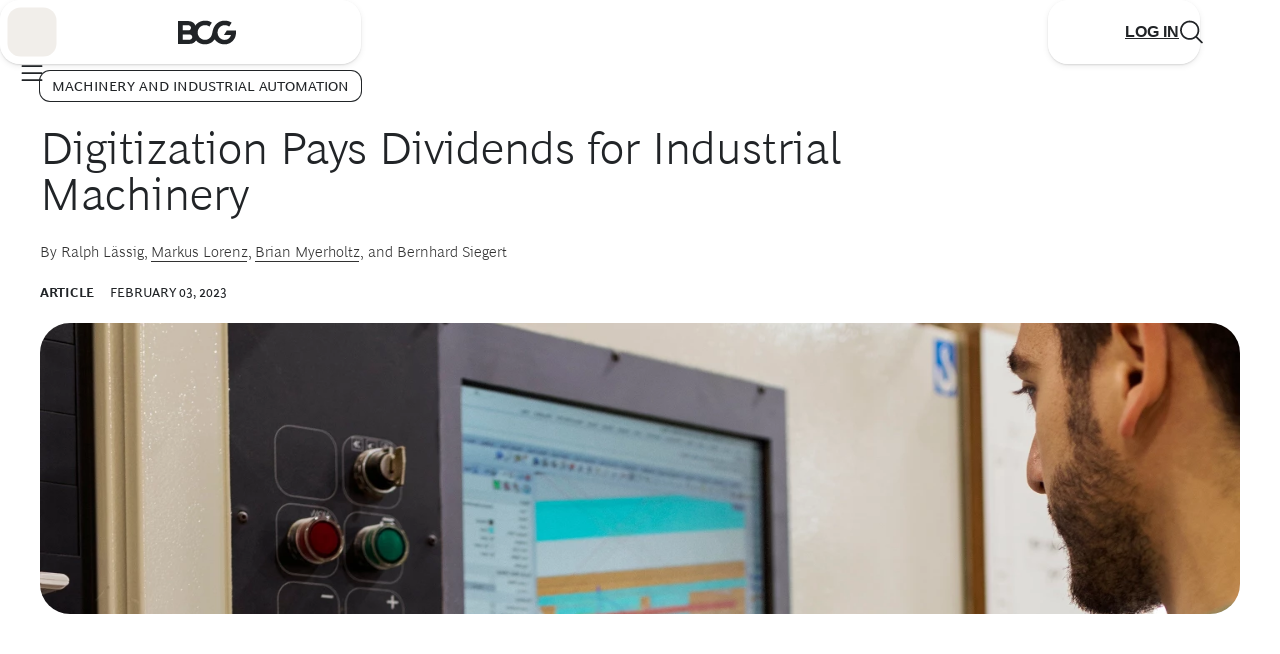

--- FILE ---
content_type: application/javascript
request_url: https://www.bcg.com/tQUpW-BL/LiEc0qQ/fw-RhlJ/14/Oz3cNXtLDtVDrc/W3QcSzUB/VC9IL/VdLZ2AB
body_size: 162852
content:
(function(){if(typeof Array.prototype.entries!=='function'){Object.defineProperty(Array.prototype,'entries',{value:function(){var index=0;const array=this;return {next:function(){if(index<array.length){return {value:[index,array[index++]],done:false};}else{return {done:true};}},[Symbol.iterator]:function(){return this;}};},writable:true,configurable:true});}}());(function(){q();dHV();var dS;P0V();var QJ=function(zx,vY){return zx^vY;};var gj=function(){return HA["Math"]["floor"](HA["Math"]["random"]()*100000+10000);};var ZY=function(){return P9.apply(this,[ZV,arguments]);};var dj=function(Ej){return HA["Math"]["floor"](HA["Math"]["random"]()*Ej["length"]);};var pL=function(Ag){var Y9=Ag[0]-Ag[1];var Nw=Ag[2]-Ag[3];var kY=Ag[4]-Ag[5];var IQ=HA["Math"]["sqrt"](Y9*Y9+Nw*Nw+kY*kY);return HA["Math"]["floor"](IQ);};var CJ=function(){Y3=(dS.sjs_se_global_subkey?dS.sjs_se_global_subkey.push(FX):dS.sjs_se_global_subkey=[FX])&&dS.sjs_se_global_subkey;};var Mj=function(){return ["\x61\x70\x70\x6c\x79","\x66\x72\x6f\x6d\x43\x68\x61\x72\x43\x6f\x64\x65","\x53\x74\x72\x69\x6e\x67","\x63\x68\x61\x72\x43\x6f\x64\x65\x41\x74"];};var P9=function nx(gw,Zg){var n1=nx;while(gw!=j8){switch(gw){case Xm:{var Lw=Zg[jD];if(Kx(Lw,G)){return HA[Jr[fg]][Jr[Xn]](Lw);}else{Lw-=vN;return HA[Jr[fg]][Jr[Xn]][Jr[kg]](null,[Yx(Lg(Lw,rw),T),Yx(dW(Lw,R),Jf)]);}gw+=qP;}break;case RH:{gw+=Dt;for(var M9=kg;bx(M9,Sh.length);++M9){K3()[Sh[M9]]=V9(jQ(M9,l1))?function(){return Rw.apply(this,[Yk,arguments]);}:function(){var Eg=Sh[M9];return function(NW,mh,Xx){var rx=L9.call(null,A1,mh,Xx);K3()[Eg]=function(){return rx;};return rx;};}();}}break;case ZV:{var Sh=Zg[jD];lh(Sh[kg]);gw=RH;}break;}}};var pn=function(VJ,p9){return VJ*p9;};var Oj=function AX(w3,qX){'use strict';var JL=AX;switch(w3){case XC:{var ML=qX[jD];Y3.push(Yh);var CQ=wz()[Xj(A1)](lx,F3);try{var zz=Y3.length;var fY=V9([]);if(ML[wz()[Xj(Jj)](FQ,tr)][wz()[Xj(wY)].apply(null,[BW,Zj])]){var N1=ML[wz()[Xj(Jj)](FQ,tr)][wz()[Xj(wY)].call(null,BW,Zj)][CY()[q3(H1)](hW,xw)]();var BJ;return Y3.pop(),BJ=N1,BJ;}else{var Zz;return Y3.pop(),Zz=CQ,Zz;}}catch(wU){Y3.splice(jQ(zz,Xn),Infinity,Yh);var rX;return Y3.pop(),rX=CQ,rX;}Y3.pop();}break;case I0:{var Wj=qX[jD];Y3.push(hg);var XJ=tJ()[T9(Pj)].apply(null,[zQ,W9]);var fL=tJ()[T9(Pj)].apply(null,[zQ,W9]);if(Wj[ZJ(typeof tJ()[T9(hL)],Yx('',[][[]]))?tJ()[T9(f3)](bh,pw):tJ()[T9(On)].call(null,D1,r3)]){var YJ=Wj[tJ()[T9(f3)](bh,pw)][tJ()[T9(QQ)].call(null,Ah,Yg)](wz()[Xj(dY)].apply(null,[Hr,Rh]));var kn=YJ[xj()[DL(HQ)](xh,rw,Oz,Bx,r3)](CY()[q3(d9)].call(null,Qx,c1));if(kn){var hJ=kn[K3()[gY(Br)](RQ,FY,DY)](wz()[Xj(lz)](nQ,Cn));if(hJ){XJ=kn[K3()[gY(vX)].apply(null,[Iz,Q3,dg])](hJ[ZJ(typeof wz()[Xj(Yg)],Yx('',[][[]]))?wz()[Xj(hW)](B3,ZL):wz()[Xj(B3)](LW,d9)]);fL=kn[K3()[gY(vX)].apply(null,[NY,Q3,dg])](hJ[K3()[gY(Gk)].call(null,kQ,hW,pU)]);}}}var nr;return nr=Rw(tN,[wz()[Xj(Vw)](Tg,X9),XJ,ZJ(typeof CY()[q3(f3)],Yx([],[][[]]))?CY()[q3(Kw)].call(null,kw,sQ):CY()[q3(fg)].apply(null,[zJ,kj]),fL]),Y3.pop(),nr;}break;case YA:{var QL=qX[jD];var Jg;Y3.push(g3);return Jg=V9(V9(QL[wz()[Xj(Jj)](FQ,zL)]))&&V9(V9(QL[wz()[Xj(Jj)].apply(null,[FQ,zL])][CY()[q3(Og)](zW,NJ)]))&&QL[ZJ(typeof wz()[Xj(d9)],'undefined')?wz()[Xj(Jj)].call(null,FQ,zL):wz()[Xj(B3)](A3,Ug)][CY()[q3(Og)](zW,NJ)][kg]&&Gr(QL[wz()[Xj(Jj)](FQ,zL)][CY()[q3(Og)](zW,NJ)][kg][CY()[q3(H1)](hW,p1)](),wz()[Xj(dh)](zr,Z9))?K3()[gY(BW)].apply(null,[rw,rr,UJ]):K3()[gY(K1)](kg,Pj,Jz),Y3.pop(),Jg;}break;case W8:{var OX=qX[jD];Y3.push(Zr);var gh=OX[wz()[Xj(Jj)].call(null,FQ,Z1)][En()[gd(JK)].apply(null,[jF,Pj,tE,cE])];if(gh){var Bc=gh[CY()[q3(H1)].apply(null,[hW,fw])]();var bE;return Y3.pop(),bE=Bc,bE;}else{var V2;return V2=wz()[Xj(A1)](lx,kv),Y3.pop(),V2;}Y3.pop();}break;case GD:{Y3.push(NI);throw new (HA[wz()[Xj(OR)].call(null,vX,CH)])(En()[gd(sv)].apply(null,[Jc,NO,Pb,PK]));}break;case kP:{var MF=qX[jD];Y3.push(fq);if(ZJ(typeof HA[wz()[Xj(B4)].apply(null,[FK,Gh])],wz()[Xj(k2)](d7,mj))&&Aq(MF[HA[wz()[Xj(B4)].call(null,FK,Gh)][K3()[gY(rT)](Id,b4,jq)]],null)||Aq(MF[wz()[Xj(HQ)].apply(null,[gR,Wn])],null)){var fZ;return fZ=HA[wz()[Xj(Xb)].call(null,Kw,Uz)][CY()[q3(nK)](kZ,ln)](MF),Y3.pop(),fZ;}Y3.pop();}break;case bD:{var H2=qX[jD];var qZ=qX[Yk];Y3.push(Yc);if(xd(qZ,null)||SK(qZ,H2[wz()[Xj(kg)].apply(null,[Wq,HI])]))qZ=H2[Gr(typeof wz()[Xj(PF)],Yx('',[][[]]))?wz()[Xj(B3)](Y4,zb):wz()[Xj(kg)](Wq,HI)];for(var bb=QE[cJ],db=new (HA[wz()[Xj(Xb)].call(null,Kw,SO)])(qZ);bx(bb,qZ);bb++)db[bb]=H2[bb];var Ob;return Y3.pop(),Ob=db,Ob;}break;case Cf:{var L2=qX[jD];Y3.push(VT);var bR=wz()[Xj(f3)].call(null,W9,Uq);var Xs=wz()[Xj(f3)](W9,Uq);var Ys=Gr(typeof tJ()[T9(Id)],'undefined')?tJ()[T9(On)](fv,N4):tJ()[T9(WZ)](TL,FX);var nI=[];try{var wZ=Y3.length;var Td=V9(V9(jD));try{bR=L2[ZJ(typeof CY()[q3(cE)],'undefined')?CY()[q3(wY)](j7,CU):CY()[q3(fg)].call(null,zW,Xd)];}catch(sO){Y3.splice(jQ(wZ,Xn),Infinity,VT);if(sO[ZJ(typeof tJ()[T9(FQ)],Yx('',[][[]]))?tJ()[T9(B4)](EY,r3):tJ()[T9(On)].call(null,XK,kg)][Gr(typeof CY()[q3(RQ)],Yx('',[][[]]))?CY()[q3(fg)](DI,k2):CY()[q3(dY)](CZ,GG)](Ys)){bR=K3()[gY(nv)].call(null,C2,Mq,tW);}}var mZ=HA[wz()[Xj(BW)].apply(null,[DE,Bw])][CY()[q3(N2)](rr,Xz)](pn(HA[wz()[Xj(BW)].call(null,DE,Bw)][tJ()[T9(bv)](RX,C2)](),QE[JK]))[ZJ(typeof CY()[q3(G2)],Yx([],[][[]]))?CY()[q3(H1)](hW,bN):CY()[q3(fg)].call(null,tO,sF)]();L2[CY()[q3(wY)].apply(null,[j7,CU])]=mZ;Xs=ZJ(L2[ZJ(typeof CY()[q3(lb)],Yx('',[][[]]))?CY()[q3(wY)](j7,CU):CY()[q3(fg)].call(null,nR,GR)],mZ);nI=[Rw(tN,[Gr(typeof xj()[DL(mI)],'undefined')?xj()[DL(B4)](pK,fE,Ds,Pq,BI):xj()[DL(kg)](wv,NY,q2,BI,Jv),bR]),Rw(tN,[tJ()[T9(kg)](Bq,Br),AO(Xs,Xn)[CY()[q3(H1)](hW,bN)]()])];var zR;return Y3.pop(),zR=nI,zR;}catch(lG){Y3.splice(jQ(wZ,Xn),Infinity,VT);nI=[Rw(tN,[xj()[DL(kg)].call(null,wv,NY,q2,Wb,FJ),bR]),Rw(tN,[tJ()[T9(kg)](Bq,Br),Xs])];}var Rs;return Y3.pop(),Rs=nI,Rs;}break;case PN:{var hG=qX[jD];Y3.push(xE);var RG=wz()[Xj(A1)].apply(null,[lx,Lb]);var tI=wz()[Xj(A1)](lx,Lb);var qG=new (HA[wz()[Xj(Zv)](Pj,XQ)])(new (HA[wz()[Xj(Zv)](Pj,XQ)])(xj()[DL(rT)](jc,GF,Ud,V9(V9(Xn)),Kw)));try{var MG=Y3.length;var ST=V9({});if(V9(V9(HA[wz()[Xj(cJ)].apply(null,[OR,rd])][ZJ(typeof K3()[gY(wY)],Yx([],[][[]]))?K3()[gY(B4)](V9(V9([])),wq,Rr):K3()[gY(l1)](R4,gE,Od)]))&&V9(V9(HA[wz()[Xj(cJ)].call(null,OR,rd)][K3()[gY(B4)](NY,wq,Rr)][K3()[gY(Wb)].apply(null,[M4,Wq,HJ])]))){var gG=HA[K3()[gY(B4)](QQ,wq,Rr)][K3()[gY(Wb)](Fs,Wq,HJ)](HA[ZJ(typeof wz()[Xj(xR)],'undefined')?wz()[Xj(IR)](HF,Mw):wz()[Xj(B3)](Jv,pR)][Gr(typeof wz()[Xj(M4)],'undefined')?wz()[Xj(B3)](VR,QF):wz()[Xj(K1)].call(null,dY,Wn)],K3()[gY(W9)](UZ,Fs,qx));if(gG){RG=qG[wz()[Xj(I7)](dv,Cj)](gG[Gr(typeof xj()[DL(LW)],Yx([],[][[]]))?xj()[DL(B4)].apply(null,[Cs,T4,BT,vX,B4]):xj()[DL(kg)](wv,NY,lI,B7,W7)][CY()[q3(H1)](hW,nX)]());}}tI=ZJ(HA[wz()[Xj(cJ)](OR,rd)],hG);}catch(cO){Y3.splice(jQ(MG,Xn),Infinity,xE);RG=ZJ(typeof wz()[Xj(I4)],'undefined')?wz()[Xj(lb)].call(null,EJ,Bh):wz()[Xj(B3)](T7,hv);tI=wz()[Xj(lb)].call(null,EJ,Bh);}var jb=Yx(RG,Cq(tI,Xn))[CY()[q3(H1)](hW,nX)]();var wd;return Y3.pop(),wd=jb,wd;}break;case xk:{Y3.push(jv);var Kd=HA[K3()[gY(B4)](Z7,wq,Xh)][wz()[Xj(b4)].call(null,k4,XW)]?HA[K3()[gY(B4)](Wb,wq,Xh)][ZJ(typeof tJ()[T9(NY)],Yx('',[][[]]))?tJ()[T9(CZ)](J2,Wq):tJ()[T9(On)](D1,SO)](HA[K3()[gY(B4)](dc,wq,Xh)][wz()[Xj(b4)].call(null,k4,XW)](HA[Gr(typeof wz()[Xj(I7)],Yx('',[][[]]))?wz()[Xj(B3)](XE,ss):wz()[Xj(Jj)].call(null,FQ,xn)]))[Gr(typeof tJ()[T9(W7)],Yx('',[][[]]))?tJ()[T9(On)](B3,lx):tJ()[T9(cE)].call(null,Rz,sK)](wz()[Xj(Og)](rr,WE)):wz()[Xj(f3)](W9,kI);var kT;return Y3.pop(),kT=Kd,kT;}break;case xA:{Y3.push(KT);var Gb=wz()[Xj(A1)](lx,xs);try{var O4=Y3.length;var ds=V9([]);if(HA[ZJ(typeof wz()[Xj(xR)],'undefined')?wz()[Xj(Jj)](FQ,A9):wz()[Xj(B3)](LI,w2)]&&HA[wz()[Xj(Jj)](FQ,A9)][En()[gd(j7)].apply(null,[Yb,B4,f4,rw])]&&HA[wz()[Xj(Jj)](FQ,A9)][En()[gd(j7)](Yb,xR,f4,rw)][ZJ(typeof CY()[q3(I7)],Yx('',[][[]]))?CY()[q3(Vw)](kg,XH):CY()[q3(fg)](UF,Sb)]){var UT=HA[wz()[Xj(Jj)].call(null,FQ,A9)][En()[gd(j7)](Yb,zJ,f4,rw)][ZJ(typeof CY()[q3(Xb)],'undefined')?CY()[q3(Vw)](kg,XH):CY()[q3(fg)](X4,Yd)][CY()[q3(H1)].apply(null,[hW,tX])]();var Hb;return Y3.pop(),Hb=UT,Hb;}else{var tK;return Y3.pop(),tK=Gb,tK;}}catch(O2){Y3.splice(jQ(O4,Xn),Infinity,KT);var JE;return Y3.pop(),JE=Gb,JE;}Y3.pop();}break;case F8:{Y3.push(dY);var DO=wz()[Xj(A1)].apply(null,[lx,rG]);try{var Nc=Y3.length;var YF=V9(V9(jD));if(HA[wz()[Xj(Jj)].call(null,FQ,Fh)][ZJ(typeof CY()[q3(dY)],Yx('',[][[]]))?CY()[q3(Og)].apply(null,[zW,bJ]):CY()[q3(fg)](G4,Hd)]&&HA[wz()[Xj(Jj)].call(null,FQ,Fh)][CY()[q3(Og)].apply(null,[zW,bJ])][kg]&&HA[wz()[Xj(Jj)](FQ,Fh)][CY()[q3(Og)].apply(null,[zW,bJ])][kg][kg]&&HA[wz()[Xj(Jj)](FQ,Fh)][CY()[q3(Og)](zW,bJ)][kg][kg][Gr(typeof wz()[Xj(lE)],'undefined')?wz()[Xj(B3)](KZ,j2):wz()[Xj(sK)].call(null,HQ,Cd)]){var SG=Gr(HA[wz()[Xj(Jj)](FQ,Fh)][CY()[q3(Og)](zW,bJ)][QE[cJ]][kg][ZJ(typeof wz()[Xj(BI)],'undefined')?wz()[Xj(sK)](HQ,Cd):wz()[Xj(B3)](Os,gK)],HA[wz()[Xj(Jj)](FQ,Fh)][CY()[q3(Og)].apply(null,[zW,bJ])][kg]);var rs=SG?ZJ(typeof K3()[gY(j7)],Yx('',[][[]]))?K3()[gY(BW)].apply(null,[On,rr,Dv]):K3()[gY(l1)].call(null,cJ,vE,nK):K3()[gY(K1)](gR,Pj,qq);var vZ;return Y3.pop(),vZ=rs,vZ;}else{var tG;return Y3.pop(),tG=DO,tG;}}catch(VI){Y3.splice(jQ(Nc,Xn),Infinity,dY);var IZ;return Y3.pop(),IZ=DO,IZ;}Y3.pop();}break;case rN:{Y3.push(IK);var Rq=wz()[Xj(A1)](lx,nU);if(HA[wz()[Xj(Jj)].call(null,FQ,Xg)]&&HA[wz()[Xj(Jj)](FQ,Xg)][Gr(typeof CY()[q3(Og)],Yx('',[][[]]))?CY()[q3(fg)].apply(null,[zZ,nK]):CY()[q3(Og)](zW,DG)]&&HA[wz()[Xj(Jj)].call(null,FQ,Xg)][ZJ(typeof CY()[q3(FQ)],Yx('',[][[]]))?CY()[q3(Og)].apply(null,[zW,DG]):CY()[q3(fg)](vv,Wc)][xj()[DL(FQ)].apply(null,[UI,BW,cR,V9(V9(kg)),LT])]){var Iq=HA[Gr(typeof wz()[Xj(Xd)],Yx('',[][[]]))?wz()[Xj(B3)].call(null,TR,hL):wz()[Xj(Jj)].call(null,FQ,Xg)][CY()[q3(Og)](zW,DG)][Gr(typeof xj()[DL(Kb)],'undefined')?xj()[DL(B4)].apply(null,[LE,gb,qF,NO,f3]):xj()[DL(FQ)](UI,BW,cR,A1,Br)];try{var rq=Y3.length;var XG=V9([]);var gF=HA[wz()[Xj(BW)](DE,mr)][CY()[q3(N2)](rr,Zh)](pn(HA[Gr(typeof wz()[Xj(Gk)],Yx([],[][[]]))?wz()[Xj(B3)].call(null,vq,OG):wz()[Xj(BW)](DE,mr)][tJ()[T9(bv)](Uh,C2)](),GO))[Gr(typeof CY()[q3(B7)],Yx('',[][[]]))?CY()[q3(fg)](M7,kI):CY()[q3(H1)](hW,DJ)]();HA[wz()[Xj(Jj)](FQ,Xg)][CY()[q3(Og)](zW,DG)][xj()[DL(FQ)](UI,BW,cR,BI,rT)]=gF;var vG=Gr(HA[wz()[Xj(Jj)](FQ,Xg)][CY()[q3(Og)].apply(null,[zW,DG])][Gr(typeof xj()[DL(NY)],Yx(ZJ(typeof wz()[Xj(fg)],Yx([],[][[]]))?wz()[Xj(f3)].apply(null,[W9,Nt]):wz()[Xj(B3)].call(null,cc,qK),[][[]]))?xj()[DL(B4)](p4,lT,nQ,V9([]),Gk):xj()[DL(FQ)](UI,BW,cR,HF,HT)],gF);var zI=vG?ZJ(typeof K3()[gY(lq)],Yx([],[][[]]))?K3()[gY(BW)].apply(null,[V9(V9([])),rr,Ng]):K3()[gY(l1)](E2,Nv,pI):K3()[gY(K1)](rF,Pj,cQ);HA[wz()[Xj(Jj)](FQ,Xg)][CY()[q3(Og)].apply(null,[zW,DG])][xj()[DL(FQ)](UI,BW,cR,Uc,HT)]=Iq;var x2;return Y3.pop(),x2=zI,x2;}catch(ZF){Y3.splice(jQ(rq,Xn),Infinity,IK);if(ZJ(HA[wz()[Xj(Jj)](FQ,Xg)][CY()[q3(Og)].apply(null,[zW,DG])][xj()[DL(FQ)](UI,BW,cR,Zs,mI)],Iq)){HA[wz()[Xj(Jj)].apply(null,[FQ,Xg])][Gr(typeof CY()[q3(Sq)],Yx('',[][[]]))?CY()[q3(fg)](vd,DR):CY()[q3(Og)](zW,DG)][xj()[DL(FQ)](UI,BW,cR,bv,UZ)]=Iq;}var Bv;return Y3.pop(),Bv=Rq,Bv;}}else{var g4;return Y3.pop(),g4=Rq,g4;}Y3.pop();}break;case If:{Y3.push(m4);var kq=wz()[Xj(A1)](lx,BE);try{var JF=Y3.length;var MR=V9(V9(jD));if(HA[wz()[Xj(Jj)].apply(null,[FQ,wj])][CY()[q3(Og)].call(null,zW,Vq)]&&HA[wz()[Xj(Jj)].apply(null,[FQ,wj])][CY()[q3(Og)](zW,Vq)][QE[cJ]]){var T2=Gr(HA[wz()[Xj(Jj)].apply(null,[FQ,wj])][Gr(typeof CY()[q3(cJ)],Yx([],[][[]]))?CY()[q3(fg)](qd,D1):CY()[q3(Og)](zW,Vq)][CY()[q3(AK)](Tc,F9)](dS[Gr(typeof wz()[Xj(Jj)],'undefined')?wz()[Xj(B3)](jc,xq):wz()[Xj(CR)].apply(null,[XR,Fd])]()),HA[wz()[Xj(Jj)](FQ,wj)][CY()[q3(Og)].call(null,zW,Vq)][QE[cJ]]);var F4=T2?K3()[gY(BW)](V9([]),rr,OG):K3()[gY(K1)](k2,Pj,cZ);var dG;return Y3.pop(),dG=F4,dG;}else{var hs;return Y3.pop(),hs=kq,hs;}}catch(pE){Y3.splice(jQ(JF,Xn),Infinity,m4);var nO;return Y3.pop(),nO=kq,nO;}Y3.pop();}break;case dD:{Y3.push(sd);try{var HE=Y3.length;var Gv=V9({});var Ls=kg;var wI=HA[K3()[gY(B4)](LT,wq,Ih)][K3()[gY(Wb)].call(null,V9(V9(Xn)),Wq,DJ)](HA[K3()[gY(d9)](UZ,zd,MW)][Gr(typeof wz()[Xj(UZ)],Yx('',[][[]]))?wz()[Xj(B3)].call(null,Vb,XO):wz()[Xj(K1)](dY,Vh)],CY()[q3(dh)](K2,Tw));if(wI){Ls++;V9(V9(wI[xj()[DL(kg)](wv,NY,cT,HQ,BI)]))&&SK(wI[ZJ(typeof xj()[DL(Qs)],Yx(wz()[Xj(f3)](W9,jA),[][[]]))?xj()[DL(kg)].call(null,wv,NY,cT,cE,lb):xj()[DL(B4)].apply(null,[YO,Uv,X7,Jv,A1])][CY()[q3(H1)].apply(null,[hW,LJ])]()[ZJ(typeof K3()[gY(hd)],Yx('',[][[]]))?K3()[gY(HF)](CZ,Jj,tO):K3()[gY(l1)].call(null,V9(V9([])),nE,pU)](tJ()[T9(wY)].call(null,dJ,rw)),ms(Xn))&&Ls++;}var Q2=Ls[CY()[q3(H1)](hW,LJ)]();var Dq;return Y3.pop(),Dq=Q2,Dq;}catch(OF){Y3.splice(jQ(HE,Xn),Infinity,sd);var OZ;return OZ=ZJ(typeof wz()[Xj(PF)],Yx('',[][[]]))?wz()[Xj(A1)](lx,Hx):wz()[Xj(B3)](NZ,Rb),Y3.pop(),OZ;}Y3.pop();}break;case MC:{Y3.push(Jc);if(HA[wz()[Xj(cJ)](OR,TK)][wz()[Xj(IR)](HF,WJ)]){if(HA[K3()[gY(B4)].call(null,hd,wq,tU)][K3()[gY(Wb)](nv,Wq,PL)](HA[wz()[Xj(cJ)].apply(null,[OR,TK])][Gr(typeof wz()[Xj(rb)],Yx('',[][[]]))?wz()[Xj(B3)](vF,X4):wz()[Xj(IR)].call(null,HF,WJ)][wz()[Xj(K1)](dY,MJ)],ZJ(typeof wz()[Xj(GF)],Yx([],[][[]]))?wz()[Xj(rr)].call(null,k2,Hc):wz()[Xj(B3)](Ws,D1))){var L4;return L4=K3()[gY(BW)](Pq,rr,bX),Y3.pop(),L4;}var gc;return gc=Gr(typeof wz()[Xj(nv)],Yx('',[][[]]))?wz()[Xj(B3)].call(null,FE,xG):wz()[Xj(lb)].call(null,EJ,hz),Y3.pop(),gc;}var l4;return l4=wz()[Xj(A1)](lx,tO),Y3.pop(),l4;}break;case c0:{var U2;Y3.push(fE);return U2=V9(KF(Gr(typeof wz()[Xj(CZ)],'undefined')?wz()[Xj(B3)].call(null,GK,mO):wz()[Xj(K1)](dY,vR),HA[wz()[Xj(cJ)](OR,Hq)][tJ()[T9(PF)](VF,rb)][K3()[gY(Kw)].call(null,V9(kg),Q4,nq)][tJ()[T9(dY)].apply(null,[Rd,CZ])])||KF(wz()[Xj(K1)](dY,vR),HA[wz()[Xj(cJ)](OR,Hq)][tJ()[T9(PF)].call(null,VF,rb)][K3()[gY(Kw)].call(null,Qs,Q4,nq)][wz()[Xj(kZ)](WI,D7)])),Y3.pop(),U2;}break;case TH:{Y3.push(Wd);try{var jG=Y3.length;var YK=V9(Yk);var KG=new (HA[Gr(typeof wz()[Xj(K1)],'undefined')?wz()[Xj(B3)](WK,RE):wz()[Xj(cJ)].apply(null,[OR,sE])][tJ()[T9(PF)](CW,rb)][K3()[gY(Kw)].call(null,vX,Q4,Kr)][tJ()[T9(dY)].apply(null,[Rg,CZ])])();var Ec=new (HA[ZJ(typeof wz()[Xj(B7)],Yx([],[][[]]))?wz()[Xj(cJ)].call(null,OR,sE):wz()[Xj(B3)].call(null,dh,F7)][ZJ(typeof tJ()[T9(Xn)],Yx('',[][[]]))?tJ()[T9(PF)].call(null,CW,rb):tJ()[T9(On)].call(null,xb,Tg)][K3()[gY(Kw)](M4,Q4,Kr)][wz()[Xj(kZ)].apply(null,[WI,JZ])])();var UR;return Y3.pop(),UR=V9({}),UR;}catch(cK){Y3.splice(jQ(jG,Xn),Infinity,Wd);var Mv;return Mv=Gr(cK[CY()[q3(cJ)].call(null,QR,VY)][Gr(typeof K3()[gY(d9)],'undefined')?K3()[gY(l1)].call(null,On,xc,Qq):K3()[gY(OR)](V9(V9([])),FJ,PQ)],wz()[Xj(OR)](vX,PL)),Y3.pop(),Mv;}Y3.pop();}break;case DC:{Y3.push(C7);if(V9(HA[Gr(typeof wz()[Xj(PF)],Yx([],[][[]]))?wz()[Xj(B3)](P2,C4):wz()[Xj(cJ)].apply(null,[OR,PK])][wz()[Xj(mv)](wY,g2)])){var U4=Gr(typeof HA[wz()[Xj(cJ)].apply(null,[OR,PK])][K3()[gY(xh)].apply(null,[HT,FQ,pI])],wz()[Xj(k2)].apply(null,[d7,rZ]))?K3()[gY(BW)].call(null,dc,rr,Ps):wz()[Xj(lb)].apply(null,[EJ,mq]);var Kv;return Y3.pop(),Kv=U4,Kv;}var s7;return s7=wz()[Xj(A1)](lx,PZ),Y3.pop(),s7;}break;case Rf:{Y3.push(Zs);var WF=ME()[Ns(kg)](xI,Xn,rr,JT,C2);var IO=V9({});try{var zE=Y3.length;var YI=V9({});var bG=kg;try{var IG=HA[tJ()[T9(lz)](HZ,B4)][ZJ(typeof wz()[Xj(Iz)],Yx('',[][[]]))?wz()[Xj(K1)].call(null,dY,kO):wz()[Xj(B3)](zG,GT)][ZJ(typeof CY()[q3(HT)],Yx('',[][[]]))?CY()[q3(H1)].call(null,hW,Ln):CY()[q3(fg)](qd,Vc)];HA[K3()[gY(B4)](Gk,wq,OK)][K3()[gY(sb)](B3,Pq,zq)](IG)[CY()[q3(H1)].apply(null,[hW,Ln])]();}catch(ZR){Y3.splice(jQ(zE,Xn),Infinity,Zs);if(ZR[wz()[Xj(pw)](Mq,N2)]&&Gr(typeof ZR[wz()[Xj(pw)](Mq,N2)],Gr(typeof tJ()[T9(kQ)],'undefined')?tJ()[T9(On)](FK,zv):tJ()[T9(M4)](rr,Fq))){ZR[wz()[Xj(pw)](Mq,N2)][CY()[q3(Yg)](FQ,Cv)](CY()[q3(Uv)](r3,jZ))[En()[gd(k2)].call(null,EZ,zJ,Lc,BW)](function(cb){Y3.push(Md);if(cb[ZJ(typeof CY()[q3(A1)],Yx([],[][[]]))?CY()[q3(dY)](CZ,PQ):CY()[q3(fg)](rd,CF)](tJ()[T9(hW)].call(null,Wr,HR))){IO=V9(jD);}if(cb[CY()[q3(dY)].call(null,CZ,PQ)](ZJ(typeof K3()[gY(HQ)],'undefined')?K3()[gY(Zd)](CZ,LG,CL):K3()[gY(l1)].apply(null,[Zv,I7,SR]))){bG++;}Y3.pop();});}}WF=Gr(bG,l1)||IO?K3()[gY(BW)](JK,rr,Zc):K3()[gY(K1)].call(null,W9,Pj,mR);}catch(dK){Y3.splice(jQ(zE,Xn),Infinity,Zs);WF=En()[gd(kg)](FE,NY,wb,Xn);}var H7;return Y3.pop(),H7=WF,H7;}break;case MN:{Y3.push(gs);var vb=wz()[Xj(A1)](lx,xG);try{var Xv=Y3.length;var zT=V9(Yk);vb=ZJ(typeof HA[K3()[gY(WZ)].apply(null,[rF,FX,wQ])],wz()[Xj(k2)].apply(null,[d7,CO]))?K3()[gY(BW)](sv,rr,RR):K3()[gY(K1)].call(null,V9(V9(Xn)),Pj,SR);}catch(TT){Y3.splice(jQ(Xv,Xn),Infinity,gs);vb=En()[gd(kg)].apply(null,[I2,OR,wb,Xn]);}var c4;return Y3.pop(),c4=vb,c4;}break;case KD:{Y3.push(Es);var n4=wz()[Xj(A1)].apply(null,[lx,FF]);try{var Y2=Y3.length;var GJ=V9(V9(jD));n4=HA[tJ()[T9(Vw)].call(null,CO,Xd)][wz()[Xj(K1)].call(null,dY,qr)][wz()[Xj(cE)].apply(null,[Q3,gK])](ME()[Ns(UZ)](dc,B4,DE,X7,V9([])))?K3()[gY(BW)](V9(V9(kg)),rr,Vj):K3()[gY(K1)].apply(null,[hd,Pj,gK]);}catch(w4){Y3.splice(jQ(Y2,Xn),Infinity,Es);n4=En()[gd(kg)](Cv,Sq,wb,Xn);}var S4;return Y3.pop(),S4=n4,S4;}break;case cm:{Y3.push(PZ);var Dd=wz()[Xj(A1)].call(null,lx,YT);try{var Xc=Y3.length;var LO=V9(V9(jD));Dd=ZJ(typeof HA[wz()[Xj(lO)](CZ,xs)],wz()[Xj(k2)](d7,r7))?ZJ(typeof K3()[gY(M4)],'undefined')?K3()[gY(BW)].apply(null,[PF,rr,HG]):K3()[gY(l1)](VZ,R7,jc):K3()[gY(K1)](mI,Pj,X2);}catch(Pv){Y3.splice(jQ(Xc,Xn),Infinity,PZ);Dd=Gr(typeof En()[gd(B4)],'undefined')?En()[gd(Xb)](nv,B4,vT,hd):En()[gd(kg)].apply(null,[Jq,M4,wb,Xn]);}var fO;return Y3.pop(),fO=Dd,fO;}break;case LD:{Y3.push(QT);var g7=KF(K3()[gY(I7)].apply(null,[nv,zW,wq]),HA[ZJ(typeof wz()[Xj(rb)],Yx('',[][[]]))?wz()[Xj(cJ)](OR,tF):wz()[Xj(B3)](T4,BG)])||SK(HA[wz()[Xj(Jj)].call(null,FQ,HY)][CY()[q3(M2)].call(null,B4,RJ)],kg)||SK(HA[wz()[Xj(Jj)].apply(null,[FQ,HY])][ZJ(typeof tJ()[T9(d9)],Yx('',[][[]]))?tJ()[T9(AK)](VG,QR):tJ()[T9(On)](qF,LF)],kg);var AE=HA[wz()[Xj(cJ)](OR,tF)][xj()[DL(rb)](Pj,rw,qb,BI,Zs)](ZJ(typeof K3()[gY(dc)],Yx([],[][[]]))?K3()[gY(wY)].call(null,GF,Zv,rv):K3()[gY(l1)](I4,Og,Qv))[tJ()[T9(dh)].call(null,RF,xI)];var FT=HA[wz()[Xj(cJ)](OR,tF)][xj()[DL(rb)].apply(null,[Pj,rw,qb,Uc,H1])](K3()[gY(dY)](Og,gI,Ub))[tJ()[T9(dh)].apply(null,[RF,xI])];var n2=HA[wz()[Xj(cJ)](OR,tF)][xj()[DL(rb)].call(null,Pj,rw,qb,H1,j7)](wz()[Xj(k4)].call(null,wq,RL))[tJ()[T9(dh)](RF,xI)];var D2;return D2=wz()[Xj(f3)](W9,rc)[tJ()[T9(W7)](Gz,Vw)](g7?K3()[gY(BW)](V9(kg),rr,zK):K3()[gY(K1)](rF,Pj,Hs),ZJ(typeof wz()[Xj(Kb)],Yx('',[][[]]))?wz()[Xj(Og)].apply(null,[rr,l2]):wz()[Xj(B3)](VE,UK))[tJ()[T9(W7)].call(null,Gz,Vw)](AE?K3()[gY(BW)](V9(kg),rr,zK):K3()[gY(K1)](rb,Pj,Hs),wz()[Xj(Og)](rr,l2))[tJ()[T9(W7)].call(null,Gz,Vw)](FT?K3()[gY(BW)].call(null,V9(V9(kg)),rr,zK):Gr(typeof K3()[gY(CZ)],Yx('',[][[]]))?K3()[gY(l1)].call(null,rw,mb,DF):K3()[gY(K1)].apply(null,[W7,Pj,Hs]),wz()[Xj(Og)](rr,l2))[tJ()[T9(W7)].apply(null,[Gz,Vw])](n2?K3()[gY(BW)](V9(kg),rr,zK):Gr(typeof K3()[gY(M2)],'undefined')?K3()[gY(l1)](V9({}),D4,gI):K3()[gY(K1)](Zs,Pj,Hs)),Y3.pop(),D2;}break;}};var rO=function(MI,BO){return MI/BO;};var WR=function NT(YR,OJ){var m7=NT;while(YR!=EV){switch(YR){case cV:{YR=Vt;while(SK(x4,kg)){if(ZJ(r4[PT[fg]],HA[PT[Xn]])&&TO(r4,ps[PT[kg]])){if(xd(ps,sG)){Vv+=P9(Xm,[mF]);}return Vv;}if(Gr(r4[PT[fg]],HA[PT[Xn]])){var HK=Iv[ps[r4[kg]][kg]];var Fv=NT.call(null,P8,[Yx(mF,Y3[jQ(Y3.length,Xn)]),HK,r4[Xn],x4]);Vv+=Fv;r4=r4[kg];x4-=Rw(Ym,[Fv]);}else if(Gr(ps[r4][PT[fg]],HA[PT[Xn]])){var HK=Iv[ps[r4][kg]];var Fv=NT.call(null,P8,[Yx(mF,Y3[jQ(Y3.length,Xn)]),HK,kg,x4]);Vv+=Fv;x4-=Rw(Ym,[Fv]);}else{Vv+=P9(Xm,[mF]);mF+=ps[r4];--x4;};++r4;}}break;case BB:{YR+=qp;var Tv=Rv[wE];for(var ET=kg;bx(ET,Tv.length);ET++){var EO=zF(Tv,ET);var tq=zF(Xq.FA,b7++);W2+=P9(Xm,[AO(f7(AO(EO,tq)),w7(EO,tq))]);}}break;case QC:{YR=EV;for(var ws=kg;bx(ws,Jd.length);++ws){wz()[Jd[ws]]=V9(jQ(ws,B3))?function(){return Rw.apply(this,[bD,arguments]);}:function(){var Qc=Jd[ws];return function(W4,U7){var bc=YG(W4,U7);wz()[Qc]=function(){return bc;};return bc;};}();}}break;case ZC:{while(bx(nT,XT.length)){tJ()[XT[nT]]=V9(jQ(nT,On))?function(){return Rw.apply(this,[bV,arguments]);}:function(){var Kq=XT[nT];return function(xv,A2){var qs=Xq(xv,A2);tJ()[Kq]=function(){return qs;};return qs;};}();++nT;}YR=EV;}break;case Y0:{YR=EV;if(bx(SE,kR.length)){do{CY()[kR[SE]]=V9(jQ(SE,fg))?function(){return Rw.apply(this,[Cf,arguments]);}:function(){var xF=kR[SE];return function(AR,EF){var Oq=PR(AR,EF);CY()[xF]=function(){return Oq;};return Oq;};}();++SE;}while(bx(SE,kR.length));}}break;case dH:{YR=EV;sG=[ms(l1),ms(BW),ms(B3),ms(Xn),ms(l1),CZ,kg,ms(l1),ms(Qx),cE,M4,l1,ms(k2),lx,Xn,Xb,ms(NY),ms(l1),Xb,K1,ms(CZ),UZ,l1,ms(fg),Xn,M4,ms(fg),On,ms(B3),fg,BW,ms(B3),[BW],kg,G4,ms(f3),ms(dc),Z7,ms(fg),ms(Xb),f3,ms(BW),ms(cE),On,K1,cE,ms(l1),ms(B4),Xb,f3,[M4],f3,Xn,ms(cE),fg,cJ,ms(LW),Qs,Xb,NY,Xb,Xn,Xn,ms(rT),cE,M4,ms(cJ),xR,ms(B4),kg,ms(Xn),On,ms(l1),ms(B3),cE,ms(lx),Xb,NY,ms(f3),ms(mI),B4,On,Xn,[M4],ms(NY),Yg,Xn,E2,ms(rT),Qs,[lx],ms(RQ),B4,cE,ms(B3),K1,f3,fg,f3,ms(Xn),ms(rw),ms(f3),f3,ms(cE),B3,ms(sv),Xb,ms(B3),UZ,ms(l1),B4,ms(UZ),W7,E2,ms(NO),f3,rw,ms(NY),ms(l1),ms(B3),Yg,ms(B3),K1,ms(B3),K1,ms(M4),ms(NY),lx,ms(rw),rw,ms(JK),UZ,ms(B3),kg,ms(fg),f3,ms(JK),Qs,sb,ms(B3),M4,l1,ms(l1),ms(JK),W7,ms(fg),BW,ms(On),B3,ms(RQ),cE,ms(fg),fg,l1,On,ms(E2),ms(Xn),NO,ms(BW),E2,ms(On),ms(NO),LW,ms(K1),f3,K1,ms(VZ),sv,rF,ms(NY),cJ,ms(l1),ms(lx),On,ms(HF),[Xb],ms(TJ),Jj,f3,ms(BW),[lx],ms(rb),Z7,B3,l1,ms(M4),kg,[kg],K1,E2,ms(NO),B3,Xb,ms(OR),cE,ms(B4),ms(l1),Xb,[B3],f3,ms(LW),E2,lx,Xn,ms(NY),OR,rw,ms(j7),cE,ms(cE),Xn,ms(fg),ms(Xb),f3,ms(BW),fg,ms(NY),cE,fg,NY,cJ,M4,ms(Xn),kg,ms(Xb),ms(fg),E2,ms(B3),K1,ms(Xn),ms(sb),ms(NY),Xb,ms(fg),B3,ms(JK),E2,cJ,NY,ms(Xn),NY,ms(E2),E2,BW,ms(rT),Z7,ms(f3),NY,ms(E2),K1,ms(fg),ms(lx),ms(fg),B4,ms(On),B4,kg,G4,ms(f3),ms(LW),sv,ms(Xb),[fg],[cJ],HF,ms(On),B4,Xn,ms(NY),ms(l1),ms(LT),C2,ms(C2),lb,fg,ms(Xb),[fg],vX,ms(NO),B3,Xb,ms(k2),ms(AT),ms(B3),ms(BW),E2,ms(On),ms(Xn),ms(On),Yg,NY,ms(BW),ms(K1),On,ms(Zs),j7,ms(fg),ms(NY),f3,ms(Xb),ms(JK),R4,kg,ms(NY),NY,ms(lx),B4,ms(xR),xR,kg,ms(fg),ms(Xb),ms(BW),cE,ms(Xn),ms(B4),On,kg,ms(NY),NY,ms(OR),ms(l1),E2,Xn,ms(fg),ms(On),kg,B4,k2,ms(E2),NO,ms(E2),l1,ms(NO),B3,lx,ms(NY),ms(UZ),xR,ms(Fs),ms(fg),ms(OR),FQ,Qx,Xb,[f3],B3,ms(gR),[Xb],fg,f3,ms(LT),B7,CZ,ms(Xn),K1,ms(cE),cJ,f3,ms(Xb),On,ms(Xn),ms(Xn),ms(cJ),lx,kg,ms(sb),K1,ms(fg),ms(BW),E2,ms(lx),cE,ms(W7),E2,ms(On),ms(sv),CZ,ms(Xn),ms(B3),sb,ms(NY),kg,ms(On),Xb,ms(B3),W7,BW,ms(BW),cJ,[On],ms(Sq),lE,ms(Xb),kg,ms(B7),Kb,ms(k2),f3,ms(NY),ms(Xn),E2,ms(Xb),ms(BW),ms(sb),k2,B4,ms(Xb),BW,l1,ms(sv),cE,BW,NY,ms(lx),NY,ms(K1),On,[K1],kg,kg,UZ,cE,ms(B4),ms(E2),NO,l1,ms(cJ),ms(LW),Zs,NY,ms(f3),ms(M4),cE,Xb,NY,ms(R4),dc,fg,f3,ms(fg),B4,ms(rF),Z7,E2,ms(On),ms(K1),fg,ms(Z7),UZ,cE,ms(cE),j7,cJ,ms(NO),B3,ms(NY),ms(f3),ms(Og),C2,cE,kg,ms(B4),cJ,NY,l1,ms(VZ),[k2],vO,ms(NY),fg,ms(On),ms(l1),NY,ms(Og),[rw],Jj,[NY],[BW],ms(xI),kw,f3,f3,Xn,ms(cE),On,ms(B3),fg,ms(AT),ms(HQ),HT,j7,ms(LT),A1,NY,ms(lx),Xn,On,ms(HF),[k2],Fs,NY,ms(xI),kw,[NY],[BW],ms(N2),ms(M4),[rw],G4,E2,kg,ms(E2),Yg,ms(W9),A1,ms(On),cJ,ms(f3),ms(fg),E2,ms(Xn),ms(vO),[cJ],G2,ms(BW),NO,ms(E2),ms(xI),C2,ms(C2),Xd,ms(cJ),rT,ms(M4),ms(B3),On,ms(NY),ms(I4),Xd,[NY],cE,ms(f3),NY,ms(NO),ms(Zv),Xn,ms(Xb),lq,ms(cJ),B4,ms(M4),BW,ms(B3),ms(hd),ms(NO),K1,Xb,ms(fg),BW,ms(W9),vO,Xn,ms(cE),cE,ms(B4),cJ,[On],ms(VZ),Gk,ms(lx),B3,ms(M4),BW,K1,ms(Xn),ms(VZ),Id,ms(fg),cE,ms(E2),f3,ms(G2),A1,NY,ms(HF),GF,NY,f3,ms(On),B3,kg,On,rw,ms(RQ),B3,B3,ms(Qs),Z7,ms(fg),ms(cJ),BW,ms(Xn),ms(Xb),Xb,ms(lx),K1,Xb,NY,kg,lx,ms(On),lx,kg,ms(M4),E2,ms(BW),kg,[kg],kg,l1,f3,rw,ms(On),E2,ms(E2),On,Xn,ms(lx),dc,ms(G2),cE,K1,ms(Jv),Z7,ms(f3),kg,Xn,Xb,Xn,E2,ms(On),ms(K1),fg,rw,NY,ms(Xb),ms(l1),Xb,K1,ms(cE),cE,ms(B3),K1,ms(Xn)];}break;case pV:{YR-=b0;for(var Sd=kg;bx(Sd,ls[pG[kg]]);++Sd){ME()[ls[Sd]]=V9(jQ(Sd,f3))?function(){gq=[];NT.call(this,YA,[ls]);return '';}:function(){var kd=ls[Sd];var KO=ME()[kd];return function(sJ,cs,zc,nZ,hb){if(Gr(arguments.length,kg)){return KO;}var mE=k7.apply(null,[Nf,[gR,cs,zc,nZ,k2]]);ME()[kd]=function(){return mE;};return mE;};}();}}break;case Q8:{YR=EV;return [[Yg,ms(sb),ms(NY),fg,lx,ms(Xb),On,ms(E2),On,ms(cE)],[],[l1,ms(l1),B3,ms(B3),On,ms(E2),ms(xI)],[B3,ms(B4),On,ms(E2)],[],[ms(Xb),On,ms(E2)],[kg,kg,kg],[Xn,rw,ms(BW)],[lq,cJ,ms(fg),Xn,ms(VZ)],[rF,dc,Xb,ms(lx)],[LT,Xn,ms(Xn),ms(C2)],[ms(lx),fg,f3],[ms(rw),K1,ms(Xn)],[ms(cJ),Xb,K1],[B4,ms(cE),BW],[],[VZ,ms(f3),ms(A1)]];}break;case UP:{while(SK(NG,kg)){if(ZJ(LK[bT[fg]],HA[bT[Xn]])&&TO(LK,d4[bT[kg]])){if(xd(d4,Mb)){PE+=P9(Xm,[Cc]);}return PE;}if(Gr(LK[bT[fg]],HA[bT[Xn]])){var pT=AG[d4[LK[kg]][kg]];var SF=NT(bk,[pT,LK[Xn],lE,Yx(Cc,Y3[jQ(Y3.length,Xn)]),NG]);PE+=SF;LK=LK[kg];NG-=Rw(Gf,[SF]);}else if(Gr(d4[LK][bT[fg]],HA[bT[Xn]])){var pT=AG[d4[LK][kg]];var SF=NT(bk,[pT,kg,Br,Yx(Cc,Y3[jQ(Y3.length,Xn)]),NG]);PE+=SF;NG-=Rw(Gf,[SF]);}else{PE+=P9(Xm,[Cc]);Cc+=d4[LK];--NG;};++LK;}YR-=bf;}break;case YA:{var ls=OJ[jD];YR+=Vf;}break;case kH:{YR=EV;for(var KK=kg;bx(KK,mG[PT[kg]]);++KK){En()[mG[KK]]=V9(jQ(KK,Xb))?function(){sG=[];NT.call(this,GH,[mG]);return '';}:function(){var ZT=mG[KK];var Js=En()[ZT];return function(qO,Fc,MO,SI){if(Gr(arguments.length,kg)){return Js;}var t7=NT(P8,[qO,I4,MO,SI]);En()[ZT]=function(){return t7;};return t7;};}();}}break;case Kt:{return k7(tM,[bK]);}break;case dA:{var ER=OJ[HC];if(Gr(typeof ER,XZ[NY])){ER=fb;}var z2=Yx([],[]);wK=jQ(E4,Y3[jQ(Y3.length,Xn)]);YR-=rA;}break;case vC:{for(var p7=jQ(ld.length,Xn);TO(p7,kg);p7--){var NK=dW(jQ(Yx(p7,fR),Y3[jQ(Y3.length,Xn)]),Vs.length);var RZ=zF(ld,p7);var BK=zF(Vs,NK);bK+=P9(Xm,[AO(w7(f7(RZ),f7(BK)),w7(RZ,BK))]);}YR-=RA;}break;case jD:{var kR=OJ[jD];YE(kR[kg]);var SE=kg;YR=Y0;}break;case WD:{var PE=Yx([],[]);YR=UP;Cc=jQ(s2,Y3[jQ(Y3.length,Xn)]);}break;case W8:{Mb=[ms(M4),Xn,j7,rw,ms(NY),ms(fg),ms(cJ),ms(xI),rF,ms(M4),fg,ms(rT),hd,cE,ms(l1),sb,ms(sb),On,Xn,ms(cE),E2,fg,ms(JK),Qx,ms(E2),fg,cJ,ms(fg),f3,ms(BW),Xn,ms(B3),Xn,ms(E2),[K1],Xn,kg,ms(Xn),ms(fg),E2,ms(B3),On,ms(E2),ms(E2),[K1],E2,ms(E2),Xb,K1,Xn,Xn,ms(f3),OR,ms(Xb),cJ,ms(Qx),B3,B3,Xb,ms(k2),gR,ms(zJ),Xn,cJ,ms(On),B3,ms(Xn),ms(B4),ms(E2),On,Xn,RQ,ms(Qs),K1,Xn,ms(NY),E2,kg,Yg,ms(sb),ms(NY),fg,lx,ms(Xb),On,ms(E2),On,ms(cE),W7,ms(BW),Xb,ms(f3),ms(E2),B4,kg,ms(B3),ms(Xn),fg,ms(E2),On,NO,kg,On,ms(lE),CZ,ms(Xn),kg,ms(Xb),ms(fg),E2,ms(B3),K1,ms(Xn),ms(K1),lE,l1,ms(K1),ms(NY),ms(Xn),ms(NY),kg,ms(HT),ms(fg),ms(lx),On,ms(Zs),Kb,E2,ms(cJ),kg,M4,Xb,ms(B3),M4,ms(B3),Xn,ms(fg),B4,ms(lE),FQ,ms(BW),cJ,ms(cJ),Xb,K1,ms(bv),AT,ms(rF),Kb,ms(mI),K1,cJ,ms(K1),E2,ms(rw),f3,ms(NY),ms(fg),cJ,ms(Zs),FQ,K1,ms(fg),ms(cJ),B4,ms(fg),ms(Xb),ms(K1),ms(k2),[Xn],ms(Xb),cE,ms(l1),Xb,f3,ms(B7),cE,Xb,ms(rw),Xn,On,ms(On),On,Kb,K1,ms(sb),f3,ms(B7),H1,ms(E2),Xb,K1,Xb,ms(Xn),ms(M4),ms(G4),ms(B4),NY,rw,ms(B3),Xn,NY,BW,BW,ms(On),xR,lx,ms(M4),ms(rT),Xb,f3,ms(LW),B4,Xb,[l1],ms(E2),Xb,[l1],ms(Xn),ms(Xn),fg,K1,ms(fg),ms(lx),k2,ms(f3),ms(On),B3,ms(l1),ms(B3),fg,fg,ms(sb),Z7,ms(cE),cE,ms(B4),sv,ms(NY),ms(fg),ms(l1),rw,ms(lx),ms(fg),B4,ms(bv),rF,ms(NY),cJ,ms(l1),ms(lx),On,ms(cJ),E2,ms(rw),TJ,ms(NY),ms(Zs),ms(BW),B4,kg,ms(B4),On,ms(lE),CZ,K1,ms(BW),K1,ms(K1),ms(B3),sb,Jj,ms(sb),E2,ms(Xd),rw,ms(cE),f3,ms(NY),ms(fg),cJ,ms(sv),FQ,fg,ms(LW),[Xn],BW,Xn,BW,cJ,ms(cE),ms(On),NO,l1,ms(cJ),lx,Xn,ms(cE),M4,NY,[NY],[f3],[kg],Xn,Xn,Xn,Xn,Xn,Xn,Xn,Xn,Xn,Xn,Xn,Xn,BW,[kg],Xn,Xn,Xn,Xn,Xn,Xn,Xn,Xn,Xn,Xn,Xn,Xn,ms(QK),Xn,Xn,Xn,Xn,Xn,Xn,Xn,Xn,Xn,ms(lx),l1,lx,ms(B3),E2,M4,K1,ms(BW),K1,ms(fg),BW,fg,kg,fg,BW,ms(BW),On,ms(E2),cE,ms(B3),K1,ms(Xn),ms(j7),j7,ms(B3),Xb,Xb,ms(E2),f3,f3,ms(BW),ms(JK),Jv,ms(E2),NO,ms(On),B3,f3,rw,f3,cJ,ms(BW),ms(l1),ms(K1)];YR+=xH;}break;case Hp:{var S2=dW(jQ(CK,Y3[jQ(Y3.length,Xn)]),lx);var jd=GE[hE];for(var QZ=kg;bx(QZ,jd.length);QZ++){var Us=zF(jd,QZ);var Sc=zF(L9.JV,S2++);gO+=P9(Xm,[w7(AO(f7(Us),Sc),AO(f7(Sc),Us))]);}return gO;}break;case I8:{if(TO(m2,kg)){do{var F2=dW(jQ(Yx(m2,MK),Y3[jQ(Y3.length,Xn)]),O7.length);var OE=zF(vc,m2);var rR=zF(O7,F2);hZ+=P9(Xm,[AO(f7(AO(OE,rR)),w7(OE,rR))]);m2--;}while(TO(m2,kg));}YR+=hC;}break;case Ek:{return PE;}break;case gp:{return [[Xn,Xn,Xn,Xn,Xn,Xn,Xn,Xn,Xn,Xn,Xn,Xn,Xn],[W7,ms(fg),BW,ms(On),B3],[],[l1,ms(f3),Xn,l1],[ms(rw),B3,NY],[ms(f3),Xn,l1],[j7,ms(Xb),ms(B3)]];}break;case NA:{Y3.pop();YR-=lH;}break;case hC:{YR-=Ak;return z2;}break;case CN:{for(var hF=kg;bx(hF,fT[wz()[Xj(kg)].apply(null,[Wq,nG])]);hF=Yx(hF,Xn)){(function(){var kG=fT[hF];var BR=bx(hF,tv);Y3.push(tR);var r2=BR?wz()[Xj(Xn)](TJ,J0):K3()[gY(kg)].apply(null,[nv,k4,XH]);var xO=BR?HA[K3()[gY(Xn)](OR,wY,Ad)]:HA[Gr(typeof CY()[q3(Xn)],Yx('',[][[]]))?CY()[q3(fg)].call(null,nv,ks):CY()[q3(kg)](Uv,J4)];var kb=Yx(r2,kG);dS[kb]=function(){var OT=xO(js(kG));dS[kb]=function(){return OT;};return OT;};Y3.pop();}());}YR=NA;}break;case Vt:{YR-=Zp;return Vv;}break;case XN:{YR=EV;for(var z4=kg;bx(z4,ZE[wz()[Xj(kg)].call(null,Wq,K7)]);z4=Yx(z4,Xn)){IF[tJ()[T9(NY)](Eq,xZ)](Jb(gZ(ZE[z4])));}var L7;return Y3.pop(),L7=IF,L7;}break;case ND:{var Gc=OJ[jD];var hE=OJ[Yk];var CK=OJ[Fk];YR=Hp;var gO=Yx([],[]);}break;case rf:{var Y7=OJ[jD];YR=EV;L9=function(Ac,lK,x7){return NT.apply(this,[ND,arguments]);};return lh(Y7);}break;case VP:{return W2;}break;case R8:{YR=EV;while(bx(JO,jI[XZ[kg]])){xj()[jI[JO]]=V9(jQ(JO,B4))?function(){fb=[];NT.call(this,V8,[jI]);return '';}:function(){var bq=jI[JO];var Ic=xj()[bq];return function(pv,Yq,UO,Dc,EE){if(Gr(arguments.length,kg)){return Ic;}var Ib=NT.call(null,BD,[pv,Yq,UO,nK,W9]);xj()[bq]=function(){return Ib;};return Ib;};}();++JO;}}break;case bp:{YR=hC;while(SK(Eb,kg)){if(ZJ(gv[XZ[fg]],HA[XZ[Xn]])&&TO(gv,ER[XZ[kg]])){if(xd(ER,fb)){z2+=P9(Xm,[wK]);}return z2;}if(Gr(gv[XZ[fg]],HA[XZ[Xn]])){var pq=kE[ER[gv[kg]][kg]];var RK=NT.call(null,BD,[gv[Xn],Eb,Yx(wK,Y3[jQ(Y3.length,Xn)]),Bx,pq]);z2+=RK;gv=gv[kg];Eb-=Rw(xH,[RK]);}else if(Gr(ER[gv][XZ[fg]],HA[XZ[Xn]])){var pq=kE[ER[gv][kg]];var RK=NT.apply(null,[BD,[kg,Eb,Yx(wK,Y3[jQ(Y3.length,Xn)]),Xn,pq]]);z2+=RK;Eb-=Rw(xH,[RK]);}else{z2+=P9(Xm,[wK]);wK+=ER[gv];--Eb;};++gv;}}break;case Pf:{var fT=OJ[jD];var tv=OJ[Yk];YR+=F;var js=NT(qm,[]);Y3.push(t4);}break;case V8:{var jI=OJ[jD];var JO=kg;YR=R8;}break;case L0:{return k7(LS,[hZ]);}break;case f0:{for(var XF=kg;bx(XF,EG[bT[kg]]);++XF){Q7()[EG[XF]]=V9(jQ(XF,cJ))?function(){Mb=[];NT.call(this,ON,[EG]);return '';}:function(){var hO=EG[XF];var mK=Q7()[hO];return function(ZG,WO,ZO,kK,JG){if(Gr(arguments.length,kg)){return mK;}var fK=NT.call(null,bk,[Id,WO,M4,kK,JG]);Q7()[hO]=function(){return fK;};return fK;};}();}YR=EV;}break;case GD:{YR+=rf;var IE=OJ[jD];var wE=OJ[Yk];var W2=Yx([],[]);var b7=dW(jQ(IE,Y3[jQ(Y3.length,Xn)]),UZ);}break;case WM:{YR=EV;for(var jT=kg;bx(jT,NR[wz()[Xj(kg)].apply(null,[Wq,XP])]);jT=Yx(jT,Xn)){var JR=NR[K3()[gY(Xb)](M4,zZ,tf)](jT);var V4=Lq[JR];BZ+=V4;}var Ab;return Y3.pop(),Ab=BZ,Ab;}break;case RA:{var pb=OJ[jD];Xq=function(AI,Ms){return NT.apply(this,[GD,arguments]);};return vK(pb);}break;case QH:{YR-=p8;var vc=hq[UG];var m2=jQ(vc.length,Xn);}break;case PN:{YR+=zm;var c2=OJ[jD];var fR=OJ[Yk];var Vs=kF[Yg];var bK=Yx([],[]);var ld=kF[c2];}break;case GH:{var mG=OJ[jD];YR=kH;}break;case bk:{var d4=OJ[jD];var LK=OJ[Yk];var p2=OJ[Fk];var s2=OJ[YA];var NG=OJ[HC];if(Gr(typeof d4,bT[NY])){d4=Mb;}YR+=zP;}break;case P8:{var jO=OJ[jD];var ps=OJ[Yk];var r4=OJ[Fk];var x4=OJ[YA];if(Gr(typeof ps,PT[NY])){ps=sG;}var Vv=Yx([],[]);YR=cV;mF=jQ(jO,Y3[jQ(Y3.length,Xn)]);}break;case XV:{var UG=OJ[jD];var MK=OJ[Yk];var O7=hq[Qs];var hZ=Yx([],[]);YR+=K8;}break;case LV:{var NR=OJ[jD];var Lq=OJ[Yk];Y3.push(md);var BZ=wz()[Xj(f3)].call(null,W9,sP);YR=WM;}break;case qm:{Y3.push(fF);var Bb={'\x31':CY()[q3(Xn)].apply(null,[CR,EK]),'\x35':Gr(typeof K3()[gY(l1)],Yx([],[][[]]))?K3()[gY(l1)].apply(null,[V9(Xn),Vd,zq]):K3()[gY(NY)].call(null,BW,vX,D),'\x44':K3()[gY(f3)].apply(null,[V9([]),kg,H8]),'\x49':Gr(typeof CY()[q3(l1)],Yx([],[][[]]))?CY()[q3(fg)].apply(null,[Wc,pZ]):CY()[q3(NY)].apply(null,[QQ,DR]),'\x4e':K3()[gY(K1)].apply(null,[bv,Pj,tO]),'\x50':CY()[q3(f3)].apply(null,[Jj,vT]),'\x52':K3()[gY(BW)](rT,rr,Lt),'\x5f':CY()[q3(K1)](K1,EC),'\x62':Gr(typeof CY()[q3(kg)],Yx('',[][[]]))?CY()[q3(fg)](d7,FX):CY()[q3(BW)](C7,A4),'\x72':wz()[Xj(NY)](f3,sS),'\x76':K3()[gY(cJ)].apply(null,[gR,d9,RS])};var MT;YR=EV;return MT=function(QO){return NT(LV,[QO,Bb]);},Y3.pop(),MT;}break;case ON:{var EG=OJ[jD];YR+=cH;}break;case BD:{YR+=I8;var gv=OJ[jD];var Eb=OJ[Yk];var E4=OJ[Fk];var lv=OJ[YA];}break;case cS:{YR=QC;var Jd=OJ[jD];mT(Jd[kg]);}break;case Mm:{var XT=OJ[jD];vK(XT[kg]);YR+=LB;var nT=kg;}break;case hp:{var ZE=OJ[jD];YR=XN;var Pc=OJ[Yk];var IF=[];Y3.push(KT);var gZ=NT(qm,[]);var Jb=Pc?HA[CY()[q3(kg)](Uv,RE)]:HA[K3()[gY(Xn)].apply(null,[C2,wY,YZ])];}break;}}};var wT=function(qT,Ss){return qT instanceof Ss;};var FR=function(NF){if(NF===undefined||NF==null){return 0;}var TF=NF["replace"](/[\w\s]/gi,'');return TF["length"];};var Kx=function(E7,RT){return E7<=RT;};var qc=function(){return HA["window"]["navigator"]["userAgent"]["replace"](/\\|"/g,'');};var GZ=function(wc){var cG=['text','search','url','email','tel','number'];wc=wc["toLowerCase"]();if(cG["indexOf"](wc)!==-1)return 0;else if(wc==='password')return 1;else return 2;};var w7=function(Nb,RO){return Nb|RO;};var xT=function(){return WR.apply(this,[jD,arguments]);};var Ev=function WG(bF,tb){'use strict';var Nd=WG;switch(bF){case kD:{var Oc=tb[jD];var G7;Y3.push(z7);return G7=Oc&&xd(ME()[Ns(fg)](kw,cJ,IT,bd,j7),typeof HA[wz()[Xj(B4)].call(null,FK,Ih)])&&Gr(Oc[CY()[q3(cJ)].apply(null,[QR,hz])],HA[wz()[Xj(B4)](FK,Ih)])&&ZJ(Oc,HA[wz()[Xj(B4)].apply(null,[FK,Ih])][wz()[Xj(K1)](dY,bN)])?CY()[q3(HQ)].call(null,QT,TY):typeof Oc,Y3.pop(),G7;}break;case jS:{var CG=tb[jD];return typeof CG;}break;case H0:{var fI=tb[jD];var Ov=tb[Yk];var Is=tb[Fk];Y3.push(fs);fI[Ov]=Is[CY()[q3(E2)].call(null,k4,X4)];Y3.pop();}break;case V8:{var MZ=tb[jD];var J7=tb[Yk];var tT=tb[Fk];return MZ[J7]=tT;}break;case ZV:{var Z2=tb[jD];var Tq=tb[Yk];var wR=tb[Fk];Y3.push(dO);try{var Pd=Y3.length;var KJ=V9(V9(jD));var lZ;return lZ=Rw(tN,[ZJ(typeof K3()[gY(Qx)],'undefined')?K3()[gY(JK)](N2,vd,Hn):K3()[gY(l1)](Br,sR,dq),CY()[q3(j7)](M4,qE),ZJ(typeof wz()[Xj(Xn)],'undefined')?wz()[Xj(j7)](c7,nY):wz()[Xj(B3)](CE,xq),Z2.call(Tq,wR)]),Y3.pop(),lZ;}catch(ZZ){Y3.splice(jQ(Pd,Xn),Infinity,dO);var K4;return K4=Rw(tN,[K3()[gY(JK)](A1,vd,Hn),K3()[gY(Zs)].apply(null,[Pj,Fb,vE]),wz()[Xj(j7)].apply(null,[c7,nY]),ZZ]),Y3.pop(),K4;}Y3.pop();}break;case wk:{return this;}break;case rt:{var nb=tb[jD];var lR;Y3.push(nc);return lR=Rw(tN,[ZJ(typeof CY()[q3(CZ)],'undefined')?CY()[q3(FQ)](Og,zO):CY()[q3(fg)](vv,pZ),nb]),Y3.pop(),lR;}break;case lk:{return this;}break;case YA:{return this;}break;case EV:{Y3.push(Mc);var wO;return wO=CY()[q3(bv)](C2,bO),Y3.pop(),wO;}break;case ND:{var hK=tb[jD];Y3.push(rF);var FZ=HA[K3()[gY(B4)](OR,wq,Ld)](hK);var DK=[];for(var Bd in FZ)DK[tJ()[T9(NY)].apply(null,[Wv,xZ])](Bd);DK[En()[gd(cE)].call(null,UE,Og,A7,BW)]();var CI;return CI=function OO(){Y3.push(Vw);for(;DK[wz()[Xj(kg)].call(null,Wq,Kc)];){var PG=DK[tJ()[T9(R4)](D3,QT)]();if(KF(PG,FZ)){var AZ;return OO[CY()[q3(E2)].call(null,k4,Lv)]=PG,OO[tJ()[T9(FQ)].call(null,vd,Wb)]=V9(Xn),Y3.pop(),AZ=OO,AZ;}}OO[tJ()[T9(FQ)].call(null,vd,Wb)]=V9(QE[cJ]);var FO;return Y3.pop(),FO=OO,FO;},Y3.pop(),CI;}break;case XC:{Y3.push(X7);this[tJ()[T9(FQ)](Hv,Wb)]=V9(kg);var Rc=this[ZJ(typeof CY()[q3(rF)],Yx([],[][[]]))?CY()[q3(CZ)](LF,sr):CY()[q3(fg)].call(null,d9,sq)][kg][CY()[q3(R4)].apply(null,[I7,lI])];if(Gr(K3()[gY(Zs)](On,Fb,Wc),Rc[K3()[gY(JK)](V9(V9({})),vd,OU)]))throw Rc[wz()[Xj(j7)].apply(null,[c7,zU])];var sZ;return sZ=this[En()[gd(OR)](qJ,N2,zv,l1)],Y3.pop(),sZ;}break;case GD:{var lc=tb[jD];Y3.push(wF);var LZ;return LZ=lc&&xd(ME()[Ns(fg)].apply(null,[sv,cJ,IT,sT,Uc]),typeof HA[wz()[Xj(B4)](FK,bg)])&&Gr(lc[CY()[q3(cJ)].call(null,QR,BF)],HA[wz()[Xj(B4)](FK,bg)])&&ZJ(lc,HA[wz()[Xj(B4)](FK,bg)][wz()[Xj(K1)](dY,rK)])?ZJ(typeof CY()[q3(Jv)],'undefined')?CY()[q3(HQ)].apply(null,[QT,Rh]):CY()[q3(fg)].call(null,dc,SZ):typeof lc,Y3.pop(),LZ;}break;case bp:{var v7=tb[jD];return typeof v7;}break;case NB:{var zs=tb[jD];var dR;Y3.push(WT);return dR=zs&&xd(ME()[Ns(fg)].apply(null,[gR,cJ,IT,Bs,JK]),typeof HA[Gr(typeof wz()[Xj(sb)],Yx('',[][[]]))?wz()[Xj(B3)](vs,gT):wz()[Xj(B4)].call(null,FK,Xw)])&&Gr(zs[CY()[q3(cJ)].apply(null,[QR,KR])],HA[Gr(typeof wz()[Xj(Og)],Yx('',[][[]]))?wz()[Xj(B3)](Pj,Ds):wz()[Xj(B4)](FK,Xw)])&&ZJ(zs,HA[ZJ(typeof wz()[Xj(K1)],Yx('',[][[]]))?wz()[Xj(B4)].call(null,FK,Xw):wz()[Xj(B3)].apply(null,[Dv,qR])][ZJ(typeof wz()[Xj(Qx)],Yx([],[][[]]))?wz()[Xj(K1)](dY,TS):wz()[Xj(B3)].apply(null,[cq,Qs])])?CY()[q3(HQ)].call(null,QT,IL):typeof zs,Y3.pop(),dR;}break;case Mk:{var Zb=tb[jD];return typeof Zb;}break;case G0:{var N7=tb[jD];var dZ;Y3.push(tO);return dZ=N7&&xd(ME()[Ns(fg)](vX,cJ,IT,R,lE),typeof HA[wz()[Xj(B4)].apply(null,[FK,C9])])&&Gr(N7[CY()[q3(cJ)](QR,J3)],HA[wz()[Xj(B4)].call(null,FK,C9)])&&ZJ(N7,HA[wz()[Xj(B4)].call(null,FK,C9)][wz()[Xj(K1)].apply(null,[dY,qw])])?CY()[q3(HQ)](QT,YQ):typeof N7,Y3.pop(),dZ;}break;case BP:{var VK=tb[jD];return typeof VK;}break;case L:{var VO=tb[jD];Y3.push(H4);var bs;return bs=VO&&xd(ME()[Ns(fg)](OR,cJ,IT,cq,d9),typeof HA[wz()[Xj(B4)].call(null,FK,qh)])&&Gr(VO[CY()[q3(cJ)](QR,LL)],HA[wz()[Xj(B4)](FK,qh)])&&ZJ(VO,HA[wz()[Xj(B4)](FK,qh)][wz()[Xj(K1)](dY,GX)])?CY()[q3(HQ)](QT,sh):typeof VO,Y3.pop(),bs;}break;case RV:{var Z4=tb[jD];return typeof Z4;}break;case kS:{var s4=tb[jD];var S7=tb[Yk];var Yv=tb[Fk];Y3.push(Ed);s4[S7]=Yv[CY()[q3(E2)].call(null,k4,QG)];Y3.pop();}break;case HP:{var q4=tb[jD];var q7=tb[Yk];var TE=tb[Fk];return q4[q7]=TE;}break;case kC:{var hR=tb[jD];var j4=tb[Yk];var cv=tb[Fk];Y3.push(sE);try{var dT=Y3.length;var jK=V9(V9(jD));var Sv;return Sv=Rw(tN,[K3()[gY(JK)](H1,vd,J1),CY()[q3(j7)].call(null,M4,rK),wz()[Xj(j7)](c7,Sw),hR.call(j4,cv)]),Y3.pop(),Sv;}catch(n7){Y3.splice(jQ(dT,Xn),Infinity,sE);var TG;return TG=Rw(tN,[K3()[gY(JK)](Og,vd,J1),K3()[gY(Zs)].apply(null,[Jv,Fb,kI]),ZJ(typeof wz()[Xj(OR)],Yx([],[][[]]))?wz()[Xj(j7)].apply(null,[c7,Sw]):wz()[Xj(B3)](tO,RE),n7]),Y3.pop(),TG;}Y3.pop();}break;case cC:{return this;}break;}};var Gs=function(xK){var pF='';for(var R2=0;R2<xK["length"];R2++){pF+=xK[R2]["toString"](16)["length"]===2?xK[R2]["toString"](16):"0"["concat"](xK[R2]["toString"](16));}return pF;};var SK=function(CT,KE){return CT>KE;};var PR=function(){return WR.apply(this,[XV,arguments]);};var dE=function(Cb){return void Cb;};var Ks=function(){return WR.apply(this,[GH,arguments]);};var ZJ=function(As,lF){return As!==lF;};var Aq=function(AF,Ts){return AF!=Ts;};var jE=function(){return WR.apply(this,[bk,arguments]);};var LR=function(){var Gd;if(typeof HA["window"]["XMLHttpRequest"]!=='undefined'){Gd=new (HA["window"]["XMLHttpRequest"])();}else if(typeof HA["window"]["XDomainRequest"]!=='undefined'){Gd=new (HA["window"]["XDomainRequest"])();Gd["onload"]=function(){this["readyState"]=4;if(this["onreadystatechange"] instanceof HA["Function"])this["onreadystatechange"]();};}else{Gd=new (HA["window"]["ActiveXObject"])('Microsoft.XMLHTTP');}if(typeof Gd["withCredentials"]!=='undefined'){Gd["withCredentials"]=true;}return Gd;};var f7=function(DT){return ~DT;};var nd=function(Nq){try{if(Nq!=null&&!HA["isNaN"](Nq)){var hT=HA["parseFloat"](Nq);if(!HA["isNaN"](hT)){return hT["toFixed"](2);}}}catch(Db){}return -1;};var jR=function(hI){if(HA["document"]["cookie"]){try{var dd=HA["document"]["cookie"]["split"]('; ');var P7=null;var Zq=null;for(var fG=0;fG<dd["length"];fG++){var NE=dd[fG];if(NE["indexOf"](""["concat"](hI,"="))===0){var P4=NE["substring"](""["concat"](hI,"=")["length"]);if(P4["indexOf"]('~')!==-1||HA["decodeURIComponent"](P4)["indexOf"]('~')!==-1){P7=P4;}}else if(NE["startsWith"](""["concat"](hI,"_"))){var TZ=NE["indexOf"]('=');if(TZ!==-1){var Av=NE["substring"](TZ+1);if(Av["indexOf"]('~')!==-1||HA["decodeURIComponent"](Av)["indexOf"]('~')!==-1){Zq=Av;}}}}if(Zq!==null){return Zq;}if(P7!==null){return P7;}}catch(B2){return false;}}return false;};var IJ=function nF(tZ,Qd){'use strict';var v4=nF;switch(tZ){case If:{Y3.push(Yd);try{var fd=Y3.length;var V7=V9([]);var Qb=kg;var pO=HA[K3()[gY(B4)].call(null,dc,wq,pQ)][K3()[gY(Wb)](V9(V9(kg)),Wq,mY)](HA[ZJ(typeof tJ()[T9(Kw)],Yx('',[][[]]))?tJ()[T9(f3)](gU,pw):tJ()[T9(On)].call(null,rE,f2)],Gr(typeof tJ()[T9(JK)],Yx([],[][[]]))?tJ()[T9(On)](DZ,dF):tJ()[T9(QQ)].call(null,GY,Yg));if(pO){Qb++;if(pO[CY()[q3(E2)].apply(null,[k4,VC])]){pO=pO[CY()[q3(E2)](k4,VC)];Qb+=Yx(Cq(pO[wz()[Xj(kg)](Wq,NL)]&&Gr(pO[wz()[Xj(kg)].apply(null,[Wq,NL])],QE[fg]),Xn),Cq(pO[ZJ(typeof K3()[gY(f3)],Yx('',[][[]]))?K3()[gY(OR)].apply(null,[Xb,FJ,lU]):K3()[gY(l1)].call(null,N2,cF,m4)]&&Gr(pO[K3()[gY(OR)](hL,FJ,lU)],tJ()[T9(QQ)].call(null,GY,Yg)),fg));}}var Gq;return Gq=Qb[CY()[q3(H1)].call(null,hW,Vn)](),Y3.pop(),Gq;}catch(wG){Y3.splice(jQ(fd,Xn),Infinity,Yd);var l7;return l7=wz()[Xj(A1)].apply(null,[lx,V3]),Y3.pop(),l7;}Y3.pop();}break;case UN:{var qv=Qd[jD];Y3.push(Tb);var HO;return HO=HA[K3()[gY(B4)](Jj,wq,Mw)][Gr(typeof K3()[gY(HF)],'undefined')?K3()[gY(l1)].call(null,Uc,PO,Rd):K3()[gY(Wb)](W9,Wq,Nx)](HA[wz()[Xj(Jj)](FQ,c9)][tJ()[T9(Jv)](JJ,HT)],qv),Y3.pop(),HO;}break;case Ym:{Y3.push(ZK);var bZ=function(qv){return nF.apply(this,[UN,arguments]);};var t0B=[CY()[q3(Og)].apply(null,[zW,bDB]),ME()[Ns(Qx)](dc,Xb,dc,Hs,Z7)];var wfB=t0B[ME()[Ns(LW)](LT,NY,TVB,Hs,Qs)](function(AmB){Y3.push(N5);var JI=bZ(AmB);if(V9(V9(JI))&&V9(V9(JI[xj()[DL(kg)].call(null,wv,NY,TR,Pq,FJ)]))&&V9(V9(JI[xj()[DL(kg)].call(null,wv,NY,TR,Uc,Sq)][ZJ(typeof CY()[q3(zJ)],'undefined')?CY()[q3(H1)].call(null,hW,s9):CY()[q3(fg)].call(null,K7,dDB)]))){JI=JI[Gr(typeof xj()[DL(Qs)],'undefined')?xj()[DL(B4)](mVB,FtB,O5,V9(V9([])),f3):xj()[DL(kg)](wv,NY,TR,V9([]),BW)][CY()[q3(H1)](hW,s9)]();var V8B=Yx(Gr(JI[K3()[gY(HF)].call(null,RQ,Jj,ACB)](xj()[DL(FJ)].call(null,C8B,E2,TAB,V9(Xn),Yg)),ms(Xn)),Cq(HA[wz()[Xj(xI)](Bx,Lv)](SK(JI[K3()[gY(HF)].apply(null,[fg,Jj,ACB])](xj()[DL(rw)](BF,K1,gBB,HF,W7)),ms(QE[fg]))),dS[K3()[gY(Jj)](B3,A1,KR)]()));var PVB;return Y3.pop(),PVB=V8B,PVB;}else{var VCB;return VCB=ZJ(typeof wz()[Xj(W7)],Yx([],[][[]]))?wz()[Xj(A1)].call(null,lx,K7):wz()[Xj(B3)](I7,CSB),Y3.pop(),VCB;}Y3.pop();});var JMB;return JMB=wfB[tJ()[T9(cE)](pg,sK)](Gr(typeof wz()[Xj(dh)],'undefined')?wz()[Xj(B3)].call(null,nSB,LPB):wz()[Xj(f3)](W9,pR)),Y3.pop(),JMB;}break;case tN:{Y3.push(vq);throw new (HA[wz()[Xj(OR)](vX,JfB)])(CY()[q3(rr)](HQ,bAB));}break;case Pf:{var wBB=Qd[jD];var PpB=Qd[Yk];Y3.push(Zc);if(xd(PpB,null)||SK(PpB,wBB[Gr(typeof wz()[Xj(G4)],'undefined')?wz()[Xj(B3)].call(null,XMB,VVB):wz()[Xj(kg)].call(null,Wq,jfB)]))PpB=wBB[wz()[Xj(kg)](Wq,jfB)];for(var FMB=kg,CAB=new (HA[wz()[Xj(Xb)].apply(null,[Kw,CW])])(PpB);bx(FMB,PpB);FMB++)CAB[FMB]=wBB[FMB];var v5;return Y3.pop(),v5=CAB,v5;}break;case Pm:{var hmB=Qd[jD];var h8B=Qd[Yk];Y3.push(UtB);var q8B=xd(null,hmB)?null:Aq(ZJ(typeof wz()[Xj(nv)],Yx([],[][[]]))?wz()[Xj(k2)].apply(null,[d7,HL]):wz()[Xj(B3)](Gk,C4),typeof HA[wz()[Xj(B4)](FK,Rj)])&&hmB[HA[Gr(typeof wz()[Xj(B7)],'undefined')?wz()[Xj(B3)].apply(null,[hCB,sSB]):wz()[Xj(B4)].apply(null,[FK,Rj])][Gr(typeof K3()[gY(xh)],Yx('',[][[]]))?K3()[gY(l1)](Bx,zq,MPB):K3()[gY(rT)](B4,b4,vI)]]||hmB[wz()[Xj(HQ)](gR,kW)];if(Aq(null,q8B)){var X5,rmB,RmB,BmB,dpB=[],pNB=V9(kg),KI=V9(Xn);try{var pmB=Y3.length;var hMB=V9([]);if(RmB=(q8B=q8B.call(hmB))[Q7()[Q8B(B3)](vX,Mq,AT,sQ,l1)],Gr(QE[cJ],h8B)){if(ZJ(HA[K3()[gY(B4)].call(null,M4,wq,pJ)](q8B),q8B)){hMB=V9(V9(Yk));return;}pNB=V9(Xn);}else for(;V9(pNB=(X5=RmB.call(q8B))[tJ()[T9(FQ)](g8B,Wb)])&&(dpB[tJ()[T9(NY)].call(null,R9,xZ)](X5[ZJ(typeof CY()[q3(QK)],Yx([],[][[]]))?CY()[q3(E2)].apply(null,[k4,lW]):CY()[q3(fg)](cPB,ASB)]),ZJ(dpB[wz()[Xj(kg)](Wq,BX)],h8B));pNB=V9(kg));}catch(H6){KI=V9(kg),rmB=H6;}finally{Y3.splice(jQ(pmB,Xn),Infinity,UtB);try{var HSB=Y3.length;var vCB=V9(Yk);if(V9(pNB)&&Aq(null,q8B[xj()[DL(rw)](BF,K1,Lb,BI,rw)])&&(BmB=q8B[xj()[DL(rw)].call(null,BF,K1,Lb,sb,A1)](),ZJ(HA[K3()[gY(B4)].apply(null,[Id,wq,pJ])](BmB),BmB))){vCB=V9(V9([]));return;}}finally{Y3.splice(jQ(HSB,Xn),Infinity,UtB);if(vCB){Y3.pop();}if(KI)throw rmB;}if(hMB){Y3.pop();}}var j8B;return Y3.pop(),j8B=dpB,j8B;}Y3.pop();}break;case YA:{var fDB=Qd[jD];Y3.push(hL);if(HA[wz()[Xj(Xb)].call(null,Kw,jv)][ZJ(typeof wz()[Xj(Bx)],Yx('',[][[]]))?wz()[Xj(Uv)].apply(null,[g0B,qF]):wz()[Xj(B3)].call(null,HfB,cc)](fDB)){var YNB;return Y3.pop(),YNB=fDB,YNB;}Y3.pop();}break;case bk:{var EMB=Qd[jD];return EMB;}break;case GD:{Y3.push(vX);if(V9(KF(En()[gd(j7)](EJ,dc,f4,rw),HA[ZJ(typeof wz()[Xj(I4)],'undefined')?wz()[Xj(Jj)](FQ,BAB):wz()[Xj(B3)].apply(null,[VT,V0B])]))){var NAB;return Y3.pop(),NAB=null,NAB;}var VPB=HA[ZJ(typeof wz()[Xj(Xb)],Yx([],[][[]]))?wz()[Xj(Jj)](FQ,BAB):wz()[Xj(B3)](CNB,XpB)][En()[gd(j7)](EJ,rT,f4,rw)];var JpB=VPB[Q7()[Q8B(UZ)](sv,B7,l1,kmB,On)];var npB=VPB[ZJ(typeof CY()[q3(Jj)],'undefined')?CY()[q3(Vw)].apply(null,[kg,Ah]):CY()[q3(fg)](GtB,B8B)];var z5=VPB[K3()[gY(JK)].apply(null,[Pq,vd,Dx])];var ZI;return ZI=[JpB,Gr(npB,dS[ME()[Ns(rw)](lE,NY,rG,zr,LW)]())?kg:SK(npB,kg)?ms(Xn):ms(fg),z5||xj()[DL(CZ)](TfB,l1,plB,Qs,HT)],Y3.pop(),ZI;}break;case Of:{var VmB={};Y3.push(bmB);var XtB={};try{var fSB=Y3.length;var m0B=V9({});var htB=new (HA[ME()[Ns(sv)](QQ,B4,bDB,ppB,UZ)])(kg,dS[Gr(typeof ME()[Ns(JK)],Yx(wz()[Xj(f3)].apply(null,[W9,T8]),[][[]]))?ME()[Ns(f3)].apply(null,[VZ,VBB,X6,SR,M4]):ME()[Ns(rw)](Id,NY,rG,LNB,Og)]())[xj()[DL(HQ)](xh,rw,rfB,Xn,N2)](Gr(typeof CY()[q3(Zs)],Yx('',[][[]]))?CY()[q3(fg)](T8B,Yh):CY()[q3(d9)](Qx,Rn));var RAB=htB[K3()[gY(Br)](NO,FY,I9)](wz()[Xj(lz)](nQ,cq));var DDB=htB[K3()[gY(vX)].apply(null,[H1,Q3,s9])](RAB[ZJ(typeof wz()[Xj(E2)],Yx([],[][[]]))?wz()[Xj(hW)](B3,UJ):wz()[Xj(B3)](sd,SCB)]);var bfB=htB[K3()[gY(vX)](Fs,Q3,s9)](RAB[K3()[gY(Gk)].apply(null,[V9(kg),hW,Tj])]);VmB=Rw(tN,[Q7()[Q8B(Qx)](Kb,YmB,V9(V9([])),Y8B,K1),DDB,K3()[gY(mv)].call(null,gR,I7,Kn),bfB]);var FlB=new (HA[ME()[Ns(sv)].call(null,lE,B4,bDB,ppB,V9(Xn))])(kg,kg)[xj()[DL(HQ)](xh,rw,rfB,B4,Pq)](Gr(typeof wz()[Xj(Gk)],Yx([],[][[]]))?wz()[Xj(B3)].apply(null,[A5,Od]):wz()[Xj(nQ)].call(null,mCB,NX));var sNB=FlB[K3()[gY(Br)](lx,FY,I9)](wz()[Xj(lz)].call(null,nQ,cq));var D0B=FlB[K3()[gY(vX)].apply(null,[j7,Q3,s9])](sNB[wz()[Xj(hW)].apply(null,[B3,UJ])]);var P6=FlB[K3()[gY(vX)].call(null,xR,Q3,s9)](sNB[K3()[gY(Gk)](LW,hW,Tj)]);XtB=Rw(tN,[ZJ(typeof tJ()[T9(Zv)],'undefined')?tJ()[T9(k4)].apply(null,[Zh,UZ]):tJ()[T9(On)](MpB,R7),D0B,ZJ(typeof ME()[Ns(FJ)],Yx(wz()[Xj(f3)](W9,T8),[][[]]))?ME()[Ns(B7)].apply(null,[k2,Xb,nc,JZ,R4]):ME()[Ns(f3)].call(null,HT,nq,WDB,ZL,lE),P6]);}finally{Y3.splice(jQ(fSB,Xn),Infinity,bmB);var RpB;return RpB=Rw(tN,[Q7()[Q8B(Kb)].apply(null,[Jj,rNB,V9(V9({})),rfB,Xb]),VmB[Q7()[Q8B(Qx)].call(null,B3,YmB,FQ,Y8B,K1)]||null,Q7()[Q8B(dc)](kg,zW,V9({}),rfB,B3),VmB[K3()[gY(mv)](C2,I7,Kn)]||null,ZJ(typeof CY()[q3(B3)],Yx('',[][[]]))?CY()[q3(kZ)](Xd,jj):CY()[q3(fg)].call(null,tfB,FfB),XtB[tJ()[T9(k4)](Zh,UZ)]||null,wz()[Xj(zq)].apply(null,[PK,tY]),XtB[ME()[Ns(B7)](I4,Xb,nc,JZ,Br)]||null]),Y3.pop(),RpB;}Y3.pop();}break;case UC:{var QtB=Qd[jD];Y3.push(hDB);if(Gr([K3()[gY(VZ)](V9(V9({})),rF,NJ),tJ()[T9(zq)].call(null,D4,vd),CY()[q3(OVB)](IBB,pZ)][ZJ(typeof K3()[gY(zq)],'undefined')?K3()[gY(HF)](V9(V9([])),Jj,RE):K3()[gY(l1)].call(null,W9,XK,SpB)](QtB[ZJ(typeof wz()[Xj(B7)],'undefined')?wz()[Xj(Br)](RQ,w6):wz()[Xj(B3)](vNB,ZDB)][tJ()[T9(A1)](CNB,lVB)]),ms(QE[fg]))){Y3.pop();return;}HA[tJ()[T9(lO)](l5,jAB)](function(){var sDB=V9({});Y3.push(Xd);try{var UpB=Y3.length;var H0B=V9(V9(jD));if(V9(sDB)&&QtB[wz()[Xj(Br)].apply(null,[RQ,YMB])]&&(QtB[wz()[Xj(Br)].call(null,RQ,YMB)][tJ()[T9(dh)].call(null,Os,xI)](xj()[DL(R4)].call(null,H8B,E2,rr,Xb,B7))||QtB[wz()[Xj(Br)].apply(null,[RQ,YMB])][tJ()[T9(dh)](Os,xI)](ZJ(typeof tJ()[T9(Xn)],'undefined')?tJ()[T9(FY)](T4,BW):tJ()[T9(On)](c8B,xAB)))){sDB=V9(jD);}}catch(L5){Y3.splice(jQ(UpB,Xn),Infinity,Xd);QtB[wz()[Xj(Br)](RQ,YMB)][wz()[Xj(vF)](NY,qtB)](new (HA[CY()[q3(zq)](vd,EDB)])(CY()[q3(FY)](kPB,nE),Rw(tN,[ME()[Ns(j7)].call(null,mI,BW,Uv,kSB,kw),V9(jD),En()[gd(rF)](Wq,UZ,RQ,rw),V9([]),Gr(typeof CY()[q3(Sq)],Yx([],[][[]]))?CY()[q3(fg)](F8B,vq):CY()[q3(bJ)](YpB,cPB),V9(V9({}))])));}if(V9(sDB)&&Gr(QtB[ME()[Ns(rT)](LW,Xb,ABB,YpB,K1)],wz()[Xj(LG)].call(null,OVB,dlB))){sDB=V9(V9([]));}if(sDB){QtB[Gr(typeof wz()[Xj(sK)],'undefined')?wz()[Xj(B3)](MBB,PDB):wz()[Xj(Br)].apply(null,[RQ,YMB])][wz()[Xj(vF)](NY,qtB)](new (HA[ZJ(typeof CY()[q3(Zd)],Yx([],[][[]]))?CY()[q3(zq)](vd,EDB):CY()[q3(fg)].apply(null,[vF,GG])])(tJ()[T9(bJ)].apply(null,[gNB,rT]),Rw(tN,[ME()[Ns(j7)](rT,BW,Uv,kSB,UZ),V9(jD),En()[gd(rF)].call(null,Wq,hL,RQ,rw),V9({}),Gr(typeof CY()[q3(Jj)],Yx('',[][[]]))?CY()[q3(fg)](HtB,cI):CY()[q3(bJ)](YpB,cPB),V9(V9({}))])));}Y3.pop();},kg);Y3.pop();}break;case Gf:{Y3.push(dNB);throw new (HA[wz()[Xj(OR)].call(null,vX,zj)])(Gr(typeof CY()[q3(E8B)],Yx('',[][[]]))?CY()[q3(fg)](f0B,TVB):CY()[q3(rr)](HQ,N8B));}break;case xA:{var OpB=Qd[jD];var qSB=Qd[Yk];Y3.push(BMB);if(xd(qSB,null)||SK(qSB,OpB[wz()[Xj(kg)](Wq,Es)]))qSB=OpB[wz()[Xj(kg)].apply(null,[Wq,Es])];for(var NBB=kg,b6=new (HA[wz()[Xj(Xb)].call(null,Kw,Os)])(qSB);bx(NBB,qSB);NBB++)b6[NBB]=OpB[NBB];var mSB;return Y3.pop(),mSB=b6,mSB;}break;case NB:{var fAB=Qd[jD];var TNB=Qd[Yk];Y3.push(RMB);var HMB=xd(null,fAB)?null:Aq(wz()[Xj(k2)].call(null,d7,Vk),typeof HA[Gr(typeof wz()[Xj(g0B)],Yx([],[][[]]))?wz()[Xj(B3)](KSB,V6):wz()[Xj(B4)](FK,jn)])&&fAB[HA[wz()[Xj(B4)](FK,jn)][K3()[gY(rT)].call(null,Xd,b4,T8B)]]||fAB[wz()[Xj(HQ)](gR,MJ)];if(Aq(null,HMB)){var q5,slB,gVB,LtB,SDB=[],wCB=V9(kg),A8B=V9(Xn);try{var jpB=Y3.length;var tlB=V9({});if(gVB=(HMB=HMB.call(fAB))[Q7()[Q8B(B3)](cJ,Mq,V9({}),xE,l1)],Gr(kg,TNB)){if(ZJ(HA[K3()[gY(B4)](V9(kg),wq,xL)](HMB),HMB)){tlB=V9(jD);return;}wCB=V9(Xn);}else for(;V9(wCB=(q5=gVB.call(HMB))[tJ()[T9(FQ)](Wc,Wb)])&&(SDB[tJ()[T9(NY)].apply(null,[MX,xZ])](q5[CY()[q3(E2)](k4,Sz)]),ZJ(SDB[wz()[Xj(kg)].call(null,Wq,nE)],TNB));wCB=V9(kg));}catch(spB){A8B=V9(kg),slB=spB;}finally{Y3.splice(jQ(jpB,Xn),Infinity,RMB);try{var WmB=Y3.length;var C6=V9([]);if(V9(wCB)&&Aq(null,HMB[xj()[DL(rw)](BF,K1,hCB,V9([]),fg)])&&(LtB=HMB[xj()[DL(rw)].apply(null,[BF,K1,hCB,lE,Jj])](),ZJ(HA[K3()[gY(B4)].apply(null,[V9(V9([])),wq,xL])](LtB),LtB))){C6=V9(V9(Yk));return;}}finally{Y3.splice(jQ(WmB,Xn),Infinity,RMB);if(C6){Y3.pop();}if(A8B)throw slB;}if(tlB){Y3.pop();}}var k0B;return Y3.pop(),k0B=SDB,k0B;}Y3.pop();}break;case Yp:{var vfB=Qd[jD];Y3.push(P8B);if(HA[wz()[Xj(Xb)](Kw,Un)][wz()[Xj(Uv)].call(null,g0B,tMB)](vfB)){var DSB;return Y3.pop(),DSB=vfB,DSB;}Y3.pop();}break;case Am:{var W5=Qd[jD];var cCB;Y3.push(Tc);return cCB=HA[K3()[gY(B4)](f3,wq,U9)][tJ()[T9(CZ)](KlB,Wq)](W5)[ME()[Ns(LW)](f3,NY,TVB,mR,BW)](function(BlB){return W5[BlB];})[kg],Y3.pop(),cCB;}break;case l8:{var gfB=Qd[jD];Y3.push(Zr);var SfB=gfB[ME()[Ns(LW)].call(null,Zs,NY,TVB,ZBB,NY)](function(W5){return nF.apply(this,[Am,arguments]);});var S0B;return S0B=SfB[ZJ(typeof tJ()[T9(lq)],'undefined')?tJ()[T9(cE)](Kz,sK):tJ()[T9(On)](U8B,ttB)](wz()[Xj(Og)].apply(null,[rr,mO])),Y3.pop(),S0B;}break;case bH:{Y3.push(Bs);try{var RDB=Y3.length;var EmB=V9(V9(jD));var PAB=Yx(Yx(Yx(Yx(Yx(Yx(Yx(Yx(Yx(Yx(Yx(Yx(Yx(Yx(Yx(Yx(Yx(Yx(Yx(Yx(Yx(Yx(Yx(Yx(HA[wz()[Xj(xI)](Bx,J2)](HA[wz()[Xj(Jj)](FQ,GX)][Gr(typeof xj()[DL(Sq)],'undefined')?xj()[DL(B4)].call(null,IT,P0B,K8B,A1,UZ):xj()[DL(Jj)](s8B,B3,Z5,xI,Xn)]),Cq(HA[wz()[Xj(xI)].apply(null,[Bx,J2])](HA[ZJ(typeof wz()[Xj(lO)],Yx([],[][[]]))?wz()[Xj(Jj)](FQ,GX):wz()[Xj(B3)](DNB,Tg)][tJ()[T9(EJ)].call(null,Fn,YpB)]),Xn)),Cq(HA[wz()[Xj(xI)](Bx,J2)](HA[wz()[Xj(Jj)](FQ,GX)][CY()[q3(LSB)].call(null,I4,fU)]),fg)),Cq(HA[wz()[Xj(xI)].call(null,Bx,J2)](HA[wz()[Xj(Jj)].call(null,FQ,GX)][K3()[gY(Vw)](V9(V9([])),W9,Vx)]),QE[Z7])),Cq(HA[wz()[Xj(xI)](Bx,J2)](HA[ZJ(typeof wz()[Xj(vX)],Yx('',[][[]]))?wz()[Xj(BW)](DE,Xh):wz()[Xj(B3)].apply(null,[zmB,C4])][Gr(typeof CY()[q3(mv)],Yx('',[][[]]))?CY()[q3(fg)].apply(null,[ZpB,Og]):CY()[q3(zd)](pBB,mW)]),l1)),Cq(HA[wz()[Xj(xI)].apply(null,[Bx,J2])](HA[wz()[Xj(Jj)].apply(null,[FQ,GX])][wz()[Xj(WI)](LSB,UU)]),QE[R4])),Cq(HA[wz()[Xj(xI)].apply(null,[Bx,J2])](HA[wz()[Xj(Jj)].call(null,FQ,GX)][wz()[Xj(mCB)](Vw,Nz)]),K1)),Cq(HA[wz()[Xj(xI)].apply(null,[Bx,J2])](HA[wz()[Xj(Jj)](FQ,GX)][En()[gd(JK)].call(null,qJ,R4,tE,cE)]),BW)),Cq(HA[wz()[Xj(xI)].apply(null,[Bx,J2])](HA[wz()[Xj(Jj)].call(null,FQ,GX)][wz()[Xj(N2)](RCB,Jc)]),cJ)),Cq(HA[Gr(typeof wz()[Xj(H1)],Yx([],[][[]]))?wz()[Xj(B3)].apply(null,[YBB,nfB]):wz()[Xj(xI)].call(null,Bx,J2)](HA[ZJ(typeof wz()[Xj(QT)],Yx([],[][[]]))?wz()[Xj(Jj)].apply(null,[FQ,GX]):wz()[Xj(B3)].call(null,pK,glB)][Gr(typeof CY()[q3(Iz)],Yx('',[][[]]))?CY()[q3(fg)](hSB,BF):CY()[q3(FK)].call(null,kSB,Zw)]),Xb)),Cq(HA[wz()[Xj(xI)](Bx,J2)](HA[Gr(typeof wz()[Xj(UE)],'undefined')?wz()[Xj(B3)].apply(null,[gK,dF]):wz()[Xj(Jj)].call(null,FQ,GX)][CY()[q3(gAB)].call(null,E8B,fJ)]),rw)),Cq(HA[wz()[Xj(xI)].apply(null,[Bx,J2])](HA[wz()[Xj(Jj)].call(null,FQ,GX)][Gr(typeof CY()[q3(GAB)],Yx('',[][[]]))?CY()[q3(fg)](dF,SpB):CY()[q3(WI)].apply(null,[zJ,jq])]),B3)),Cq(HA[wz()[Xj(xI)](Bx,J2)](HA[wz()[Xj(Jj)](FQ,GX)][wz()[Xj(EJ)].call(null,Uv,bmB)]),M4)),Cq(HA[Gr(typeof wz()[Xj(WBB)],Yx([],[][[]]))?wz()[Xj(B3)].call(null,cBB,Hc):wz()[Xj(xI)](Bx,J2)](HA[wz()[Xj(Jj)](FQ,GX)][wz()[Xj(BMB)](sb,PCB)]),QE[rF])),Cq(HA[wz()[Xj(xI)].call(null,Bx,J2)](HA[wz()[Xj(Jj)].apply(null,[FQ,GX])][K3()[gY(FK)].apply(null,[G2,SZ,XX])]),lx)),Cq(HA[wz()[Xj(xI)].apply(null,[Bx,J2])](HA[Gr(typeof wz()[Xj(Og)],Yx('',[][[]]))?wz()[Xj(B3)](sAB,qJ):wz()[Xj(Jj)].apply(null,[FQ,GX])][wz()[Xj(kmB)](FX,hh)]),B4)),Cq(HA[wz()[Xj(xI)](Bx,J2)](HA[wz()[Xj(Jj)](FQ,GX)][K3()[gY(mCB)](AT,l1,XpB)]),QE[H1])),Cq(HA[wz()[Xj(xI)].apply(null,[Bx,J2])](HA[wz()[Xj(Jj)](FQ,GX)][CY()[q3(mCB)](ZPB,hfB)]),E2)),Cq(HA[wz()[Xj(xI)](Bx,J2)](HA[Gr(typeof wz()[Xj(E2)],Yx('',[][[]]))?wz()[Xj(B3)](UZ,dtB):wz()[Xj(Jj)](FQ,GX)][CY()[q3(EJ)](rb,AtB)]),sb)),Cq(HA[wz()[Xj(xI)](Bx,J2)](HA[wz()[Xj(Jj)].apply(null,[FQ,GX])][tJ()[T9(xR)](kNB,C7)]),cE)),Cq(HA[wz()[Xj(xI)].apply(null,[Bx,J2])](HA[wz()[Xj(Jj)](FQ,GX)][Gr(typeof K3()[gY(r3)],'undefined')?K3()[gY(l1)].call(null,nK,xNB,EfB):K3()[gY(EJ)](V9(V9([])),QK,q2)]),QE[mI])),Cq(HA[wz()[Xj(xI)](Bx,J2)](HA[wz()[Xj(Jj)](FQ,GX)][tJ()[T9(BMB)].apply(null,[Nn,zZ])]),NO)),Cq(HA[ZJ(typeof wz()[Xj(G2)],Yx([],[][[]]))?wz()[Xj(xI)](Bx,J2):wz()[Xj(B3)](pU,OSB)](HA[wz()[Xj(Jj)](FQ,GX)][En()[gd(I4)](RfB,Br,xNB,W7)]),W7)),Cq(HA[ZJ(typeof wz()[Xj(gAB)],Yx([],[][[]]))?wz()[Xj(xI)].call(null,Bx,J2):wz()[Xj(B3)].apply(null,[WtB,N8B])](HA[CY()[q3(dc)](tF,LNB)][Gr(typeof CY()[q3(Uv)],Yx([],[][[]]))?CY()[q3(fg)](TMB,rCB):CY()[q3(rw)](sCB,lJ)]),QE[bv])),Cq(HA[wz()[Xj(xI)].apply(null,[Bx,J2])](HA[wz()[Xj(BW)].apply(null,[DE,Xh])][wz()[Xj(HR)](UZ,zg)]),Yg));var SBB;return Y3.pop(),SBB=PAB,SBB;}catch(LAB){Y3.splice(jQ(RDB,Xn),Infinity,Bs);var cAB;return Y3.pop(),cAB=kg,cAB;}Y3.pop();}break;case LC:{Y3.push(QI);var XDB=HA[wz()[Xj(cJ)](OR,gT)][wz()[Xj(Fq)].apply(null,[OAB,KY])]?Xn:kg;var WCB=HA[wz()[Xj(cJ)].call(null,OR,gT)][En()[gd(TJ)](TmB,kw,fg,lx)]?Xn:kg;var d5=HA[ZJ(typeof wz()[Xj(FX)],Yx('',[][[]]))?wz()[Xj(cJ)](OR,gT):wz()[Xj(B3)].apply(null,[F8B,UZ])][xj()[DL(Zv)](RE,lx,TmB,r3,JK)]?Xn:QE[cJ];var qAB=HA[wz()[Xj(cJ)].call(null,OR,gT)][xj()[DL(I4)].apply(null,[qNB,l1,NZ,M4,Qs])]?Xn:QE[cJ];var wtB=HA[wz()[Xj(cJ)](OR,gT)][ZJ(typeof tJ()[T9(bJ)],Yx('',[][[]]))?tJ()[T9(WBB)](WX,Fs):tJ()[T9(On)](CBB,ss)]?Xn:kg;var bNB=HA[wz()[Xj(cJ)](OR,gT)][K3()[gY(Fq)](B4,zq,qL)]?Xn:kg;var kpB=HA[ZJ(typeof wz()[Xj(Zs)],Yx([],[][[]]))?wz()[Xj(cJ)].apply(null,[OR,gT]):wz()[Xj(B3)].call(null,ZVB,QQ)][Gr(typeof Q7()[Q8B(Jv)],'undefined')?Q7()[Q8B(cJ)].call(null,C2,EDB,V9(Xn),gPB,rMB):Q7()[Q8B(rT)](bv,WI,sv,S5,rw)]?Xn:QE[cJ];var V5=HA[ZJ(typeof wz()[Xj(PF)],Yx([],[][[]]))?wz()[Xj(cJ)](OR,gT):wz()[Xj(B3)](c5,Jq)][K3()[gY(jAB)](vO,lq,Qz)]?Xn:kg;var b8B=HA[wz()[Xj(cJ)].apply(null,[OR,gT])][tJ()[T9(PF)](W8B,rb)]?Xn:kg;var x6=HA[tJ()[T9(lz)].apply(null,[cT,B4])][Gr(typeof wz()[Xj(Pj)],'undefined')?wz()[Xj(B3)].apply(null,[xfB,INB]):wz()[Xj(K1)](dY,ZP)].bind?Xn:kg;var mNB=HA[Gr(typeof wz()[Xj(NY)],Yx([],[][[]]))?wz()[Xj(B3)].apply(null,[E6,r8B]):wz()[Xj(cJ)].call(null,OR,gT)][En()[gd(Fs)](rc,j7,Id,K1)]?Xn:kg;var XNB=HA[wz()[Xj(cJ)](OR,gT)][ME()[Ns(hd)](lb,M4,EI,XfB,V9(kg))]?Xn:kg;var vPB;var TI;try{var KfB=Y3.length;var H5=V9({});vPB=HA[ZJ(typeof wz()[Xj(Q3)],Yx([],[][[]]))?wz()[Xj(cJ)].call(null,OR,gT):wz()[Xj(B3)].call(null,ClB,dlB)][K3()[gY(BMB)](Sq,Uv,X4)]?Xn:QE[cJ];}catch(bVB){Y3.splice(jQ(KfB,Xn),Infinity,QI);vPB=kg;}try{var sVB=Y3.length;var JSB=V9(V9(jD));TI=HA[wz()[Xj(cJ)](OR,gT)][tJ()[T9(LF)].apply(null,[CtB,hd])]?Xn:kg;}catch(SmB){Y3.splice(jQ(sVB,Xn),Infinity,QI);TI=QE[cJ];}var zCB;return Y3.pop(),zCB=Yx(Yx(Yx(Yx(Yx(Yx(Yx(Yx(Yx(Yx(Yx(Yx(Yx(XDB,Cq(WCB,Xn)),Cq(d5,fg)),Cq(qAB,NY)),Cq(wtB,l1)),Cq(bNB,f3)),Cq(kpB,K1)),Cq(V5,QE[NO])),Cq(vPB,QE[Xn])),Cq(TI,Xb)),Cq(b8B,rw)),Cq(x6,B3)),Cq(mNB,M4)),Cq(XNB,On)),zCB;}break;case d8:{var zVB=Qd[jD];Y3.push(Vb);var pCB=wz()[Xj(f3)].apply(null,[W9,fCB]);var IlB=wz()[Xj(gI)].call(null,E2,LY);var wmB=QE[cJ];var HmB=zVB[tJ()[T9(kPB)].apply(null,[jVB,PBB])]();while(bx(wmB,HmB[wz()[Xj(kg)].call(null,Wq,EBB)])){if(TO(IlB[ZJ(typeof K3()[gY(IBB)],'undefined')?K3()[gY(HF)].apply(null,[Bx,Jj,rv]):K3()[gY(l1)].apply(null,[lb,lI,G2])](HmB[K3()[gY(Xb)].apply(null,[NY,zZ,DtB])](wmB)),kg)||TO(IlB[K3()[gY(HF)].apply(null,[JK,Jj,rv])](HmB[K3()[gY(Xb)](lq,zZ,DtB)](Yx(wmB,dS[K3()[gY(Jj)].call(null,f3,A1,Jw)]()))),kg)){pCB+=Xn;}else{pCB+=dS[ME()[Ns(rw)].apply(null,[NO,NY,rG,rI,V9(V9(kg))])]();}wmB=Yx(wmB,fg);}var sPB;return Y3.pop(),sPB=pCB,sPB;}break;case DC:{var ODB;Y3.push(UF);var JmB;var clB;for(ODB=kg;bx(ODB,Qd[wz()[Xj(kg)](Wq,F9)]);ODB+=Xn){clB=Qd[ODB];}JmB=clB[CY()[q3(Tg)](OAB,hj)]();if(HA[ZJ(typeof wz()[Xj(Xb)],Yx([],[][[]]))?wz()[Xj(cJ)].call(null,OR,CtB):wz()[Xj(B3)](PfB,kZ)].bmak[ZJ(typeof ME()[Ns(N2)],'undefined')?ME()[Ns(Iz)](Zv,On,kg,I3,RQ):ME()[Ns(f3)](zJ,mmB,MMB,rb,V9([]))][JmB]){HA[wz()[Xj(cJ)](OR,CtB)].bmak[ME()[Ns(Iz)](Xb,On,kg,I3,V9(V9([])))][JmB].apply(HA[wz()[Xj(cJ)].call(null,OR,CtB)].bmak[ME()[Ns(Iz)].call(null,W7,On,kg,I3,V9(V9(kg)))],clB);}Y3.pop();}break;case RA:{var kAB=RCB;Y3.push(dO);var tmB=wz()[Xj(f3)](W9,HU);for(var BCB=kg;bx(BCB,kAB);BCB++){tmB+=Gr(typeof tJ()[T9(M4)],Yx('',[][[]]))?tJ()[T9(On)](Vw,APB):tJ()[T9(bv)](qh,C2);kAB++;}Y3.pop();}break;case tM:{Y3.push(pZ);HA[tJ()[T9(lO)].apply(null,[R,jAB])](function(){return nF.apply(this,[RA,arguments]);},GO);Y3.pop();}break;}};var AO=function(llB,r6){return llB&r6;};var UCB=function FDB(RPB,rBB){'use strict';var MmB=FDB;switch(RPB){case W8:{var vlB=function(E5,x5){Y3.push(B4);if(V9(WpB)){for(var MlB=kg;bx(MlB,zq);++MlB){if(bx(MlB,JK)||Gr(MlB,FQ)||Gr(MlB,sv)||Gr(MlB,QQ)){cmB[MlB]=ms(QE[fg]);}else{cmB[MlB]=WpB[wz()[Xj(kg)].call(null,Wq,hBB)];WpB+=HA[ZJ(typeof CY()[q3(NO)],Yx('',[][[]]))?CY()[q3(Xb)].apply(null,[mI,sK]):CY()[q3(fg)](KCB,lE)][CY()[q3(W7)].call(null,G2,rDB)](MlB);}}}var hpB=wz()[Xj(f3)].call(null,W9,rlB);for(var AAB=kg;bx(AAB,E5[ZJ(typeof wz()[Xj(BW)],Yx([],[][[]]))?wz()[Xj(kg)](Wq,hBB):wz()[Xj(B3)](DmB,lT)]);AAB++){var dCB=E5[K3()[gY(Xb)](V9(V9({})),zZ,N8B)](AAB);var FBB=AO(Lg(x5,cJ),dS[tJ()[T9(E2)].apply(null,[QR,kZ])]());x5*=QE[NY];x5&=QE[l1];x5+=QE[f3];x5&=QE[K1];var XmB=cmB[E5[wz()[Xj(mI)].call(null,Fs,Z9)](AAB)];if(Gr(typeof dCB[CY()[q3(mI)].apply(null,[zq,BtB])],ME()[Ns(fg)].apply(null,[G2,cJ,IT,rr,Pj]))){var klB=dCB[Gr(typeof CY()[q3(l1)],'undefined')?CY()[q3(fg)].apply(null,[rlB,Pq]):CY()[q3(mI)](zq,BtB)](kg);if(TO(klB,QE[BW])&&bx(klB,zq)){XmB=cmB[klB];}}if(TO(XmB,kg)){var n5=dW(FBB,WpB[wz()[Xj(kg)](Wq,hBB)]);XmB+=n5;XmB%=WpB[wz()[Xj(kg)](Wq,hBB)];dCB=WpB[XmB];}hpB+=dCB;}var vVB;return Y3.pop(),vVB=hpB,vVB;};var fpB=function(N0B){var NPB=[0x428a2f98,0x71374491,0xb5c0fbcf,0xe9b5dba5,0x3956c25b,0x59f111f1,0x923f82a4,0xab1c5ed5,0xd807aa98,0x12835b01,0x243185be,0x550c7dc3,0x72be5d74,0x80deb1fe,0x9bdc06a7,0xc19bf174,0xe49b69c1,0xefbe4786,0x0fc19dc6,0x240ca1cc,0x2de92c6f,0x4a7484aa,0x5cb0a9dc,0x76f988da,0x983e5152,0xa831c66d,0xb00327c8,0xbf597fc7,0xc6e00bf3,0xd5a79147,0x06ca6351,0x14292967,0x27b70a85,0x2e1b2138,0x4d2c6dfc,0x53380d13,0x650a7354,0x766a0abb,0x81c2c92e,0x92722c85,0xa2bfe8a1,0xa81a664b,0xc24b8b70,0xc76c51a3,0xd192e819,0xd6990624,0xf40e3585,0x106aa070,0x19a4c116,0x1e376c08,0x2748774c,0x34b0bcb5,0x391c0cb3,0x4ed8aa4a,0x5b9cca4f,0x682e6ff3,0x748f82ee,0x78a5636f,0x84c87814,0x8cc70208,0x90befffa,0xa4506ceb,0xbef9a3f7,0xc67178f2];var zfB=0x6a09e667;var TPB=0xbb67ae85;var FCB=0x3c6ef372;var ZMB=0xa54ff53a;var NMB=0x510e527f;var KAB=0x9b05688c;var VfB=0x1f83d9ab;var stB=0x5be0cd19;var ZAB=gCB(N0B);var AlB=ZAB["length"]*8;ZAB+=HA["String"]["fromCharCode"](0x80);var jBB=ZAB["length"]/4+2;var S8B=HA["Math"]["ceil"](jBB/16);var OmB=new (HA["Array"])(S8B);for(var lmB=0;lmB<S8B;lmB++){OmB[lmB]=new (HA["Array"])(16);for(var vpB=0;vpB<16;vpB++){OmB[lmB][vpB]=ZAB["charCodeAt"](lmB*64+vpB*4)<<24|ZAB["charCodeAt"](lmB*64+vpB*4+1)<<16|ZAB["charCodeAt"](lmB*64+vpB*4+2)<<8|ZAB["charCodeAt"](lmB*64+vpB*4+3)<<0;}}var ltB=AlB/HA["Math"]["pow"](2,32);OmB[S8B-1][14]=HA["Math"]["floor"](ltB);OmB[S8B-1][15]=AlB;for(var OI=0;OI<S8B;OI++){var s6=new (HA["Array"])(64);var b5=zfB;var dPB=TPB;var lPB=FCB;var HNB=ZMB;var k8B=NMB;var hPB=KAB;var vBB=VfB;var nVB=stB;for(var m6=0;m6<64;m6++){var MtB=void 0,dI=void 0,HlB=void 0,FSB=void 0,zNB=void 0,XVB=void 0;if(m6<16)s6[m6]=OmB[OI][m6];else{MtB=T5(s6[m6-15],7)^T5(s6[m6-15],18)^s6[m6-15]>>>3;dI=T5(s6[m6-2],17)^T5(s6[m6-2],19)^s6[m6-2]>>>10;s6[m6]=s6[m6-16]+MtB+s6[m6-7]+dI;}dI=T5(k8B,6)^T5(k8B,11)^T5(k8B,25);HlB=k8B&hPB^~k8B&vBB;FSB=nVB+dI+HlB+NPB[m6]+s6[m6];MtB=T5(b5,2)^T5(b5,13)^T5(b5,22);zNB=b5&dPB^b5&lPB^dPB&lPB;XVB=MtB+zNB;nVB=vBB;vBB=hPB;hPB=k8B;k8B=HNB+FSB>>>0;HNB=lPB;lPB=dPB;dPB=b5;b5=FSB+XVB>>>0;}zfB=zfB+b5;TPB=TPB+dPB;FCB=FCB+lPB;ZMB=ZMB+HNB;NMB=NMB+k8B;KAB=KAB+hPB;VfB=VfB+vBB;stB=stB+nVB;}return [zfB>>24&0xff,zfB>>16&0xff,zfB>>8&0xff,zfB&0xff,TPB>>24&0xff,TPB>>16&0xff,TPB>>8&0xff,TPB&0xff,FCB>>24&0xff,FCB>>16&0xff,FCB>>8&0xff,FCB&0xff,ZMB>>24&0xff,ZMB>>16&0xff,ZMB>>8&0xff,ZMB&0xff,NMB>>24&0xff,NMB>>16&0xff,NMB>>8&0xff,NMB&0xff,KAB>>24&0xff,KAB>>16&0xff,KAB>>8&0xff,KAB&0xff,VfB>>24&0xff,VfB>>16&0xff,VfB>>8&0xff,VfB&0xff,stB>>24&0xff,stB>>16&0xff,stB>>8&0xff,stB&0xff];};var cNB=function(){var X8B=qc();var cDB=-1;if(X8B["indexOf"]('Trident/7.0')>-1)cDB=11;else if(X8B["indexOf"]('Trident/6.0')>-1)cDB=10;else if(X8B["indexOf"]('Trident/5.0')>-1)cDB=9;else cDB=0;return cDB>=9;};var ktB=function(){var ztB=nPB();var jlB=HA["Object"]["prototype"]["hasOwnProperty"].call(HA["Navigator"]["prototype"],'mediaDevices');var DpB=HA["Object"]["prototype"]["hasOwnProperty"].call(HA["Navigator"]["prototype"],'serviceWorker');var tSB=! !HA["window"]["browser"];var z8B=typeof HA["ServiceWorker"]==='function';var LCB=typeof HA["ServiceWorkerContainer"]==='function';var cpB=typeof HA["frames"]["ServiceWorkerRegistration"]==='function';var I5=HA["window"]["location"]&&HA["window"]["location"]["protocol"]==='http:';var hlB=ztB&&(!jlB||!DpB||!z8B||!tSB||!LCB||!cpB)&&!I5;return hlB;};var nPB=function(){var MCB=qc();var nNB=/(iPhone|iPad).*AppleWebKit(?!.*(Version|CriOS))/i["test"](MCB);var zAB=HA["navigator"]["platform"]==='MacIntel'&&HA["navigator"]["maxTouchPoints"]>1&&/(Safari)/["test"](MCB)&&!HA["window"]["MSStream"]&&typeof HA["navigator"]["standalone"]!=='undefined';return nNB||zAB;};var KmB=function(R6){var ZtB=HA["Math"]["floor"](HA["Math"]["random"]()*100000+10000);var AfB=HA["String"](R6*ZtB);var TlB=0;var C0B=[];var zlB=AfB["length"]>=18?true:false;while(C0B["length"]<6){C0B["push"](HA["parseInt"](AfB["slice"](TlB,TlB+2),10));TlB=zlB?TlB+3:TlB+2;}var IfB=pL(C0B);return [ZtB,IfB];};var Z8B=function(SAB){if(SAB===null||SAB===undefined){return 0;}var qPB=function JAB(VAB){return SAB["toLowerCase"]()["includes"](VAB["toLowerCase"]());};var CpB=0;(QPB&&QPB["fields"]||[])["some"](function(ECB){var pVB=ECB["type"];var tPB=ECB["labels"];if(tPB["some"](qPB)){CpB=MfB[pVB];if(ECB["extensions"]&&ECB["extensions"]["labels"]&&ECB["extensions"]["labels"]["some"](function(zpB){return SAB["toLowerCase"]()["includes"](zpB["toLowerCase"]());})){CpB=MfB[ECB["extensions"]["type"]];}return true;}return false;});return CpB;};var kCB=function(sBB){if(sBB===undefined||sBB==null){return false;}var mPB=function mMB(B5){return sBB["toLowerCase"]()===B5["toLowerCase"]();};return YCB["some"](mPB);};var PSB=function(vmB){try{var xDB=new (HA["Set"])(HA["Object"]["values"](MfB));return vmB["split"](';')["some"](function(gtB){var UAB=gtB["split"](',');var RBB=HA["Number"](UAB[UAB["length"]-1]);return xDB["has"](RBB);});}catch(NpB){return false;}};var mBB=function(p6){var IDB='';var mDB=0;if(p6==null||HA["document"]["activeElement"]==null){return Rw(tN,["elementFullId",IDB,"elementIdType",mDB]);}var MAB=['id','name','for','placeholder','aria-label','aria-labelledby'];MAB["forEach"](function(KNB){if(!p6["hasAttribute"](KNB)||IDB!==''&&mDB!==0){return;}var GBB=p6["getAttribute"](KNB);if(IDB===''&&(GBB!==null||GBB!==undefined)){IDB=GBB;}if(mDB===0){mDB=Z8B(GBB);}});return Rw(tN,["elementFullId",IDB,"elementIdType",mDB]);};var DMB=function(Q5){var btB;if(Q5==null){btB=HA["document"]["activeElement"];}else btB=Q5;if(HA["document"]["activeElement"]==null)return -1;var Y6=btB["getAttribute"]('name');if(Y6==null){var ZmB=btB["getAttribute"]('id');if(ZmB==null)return -1;else return tpB(ZmB);}return tpB(Y6);};var tNB=function(pMB){var WMB=-1;var IpB=[];if(! !pMB&&typeof pMB==='string'&&pMB["length"]>0){var GNB=pMB["split"](';');if(GNB["length"]>1&&GNB[GNB["length"]-1]===''){GNB["pop"]();}WMB=HA["Math"]["floor"](HA["Math"]["random"]()*GNB["length"]);var D8B=GNB[WMB]["split"](',');for(var PtB in D8B){if(!HA["isNaN"](D8B[PtB])&&!HA["isNaN"](HA["parseInt"](D8B[PtB],10))){IpB["push"](D8B[PtB]);}}}else{var jDB=HA["String"](bPB(1,5));var kDB='1';var EAB=HA["String"](bPB(20,70));var J6=HA["String"](bPB(100,300));var rPB=HA["String"](bPB(100,300));IpB=[jDB,kDB,EAB,J6,rPB];}return [WMB,IpB];};var OCB=function(rSB,jtB){var dAB=typeof rSB==='string'&&rSB["length"]>0;var dVB=!HA["isNaN"](jtB)&&(HA["Number"](jtB)===-1||NDB()<HA["Number"](jtB));if(!(dAB&&dVB)){return false;}var FpB='^([a-fA-F0-9]{31,32})$';return rSB["search"](FpB)!==-1;};var fPB=function(CDB,dmB,BBB){var YDB;do{YDB=UVB(dH,[CDB,dmB]);}while(Gr(dW(YDB,BBB),kg));return YDB;};var M0B=function(t5){var cVB=nPB(t5);Y3.push(S5);var F5=HA[K3()[gY(B4)].call(null,Xn,wq,YL)][wz()[Xj(K1)](dY,Q9)][wz()[Xj(cE)].call(null,Q3,QpB)].call(HA[wz()[Xj(Iz)](Uc,LpB)][wz()[Xj(K1)](dY,Q9)],wz()[Xj(N2)](RCB,qmB));var vDB=HA[Gr(typeof K3()[gY(Zs)],Yx('',[][[]]))?K3()[gY(l1)](xR,jfB,Z6):K3()[gY(B4)].call(null,Xb,wq,YL)][wz()[Xj(K1)](dY,Q9)][wz()[Xj(cE)].call(null,Q3,QpB)].call(HA[wz()[Xj(Iz)].apply(null,[Uc,LpB])][wz()[Xj(K1)].apply(null,[dY,Q9])],tJ()[T9(xR)].call(null,lT,C7));var GSB=V9(V9(HA[wz()[Xj(cJ)].call(null,OR,wPB)][Gr(typeof K3()[gY(HQ)],'undefined')?K3()[gY(l1)](HQ,xBB,vq):K3()[gY(N2)](xI,nK,t9)]));var KVB=Gr(typeof HA[wz()[Xj(TJ)](m5,sr)],ME()[Ns(fg)].apply(null,[Xd,cJ,IT,lT,Wb]));var tAB=Gr(typeof HA[tJ()[T9(G4)](rK,LSB)],ME()[Ns(fg)](W7,cJ,IT,lT,xI));var qVB=Gr(typeof HA[CY()[q3(TJ)](xh,hw)][CY()[q3(Xd)](Wb,gz)],ME()[Ns(fg)].call(null,xR,cJ,IT,lT,M4));var nAB=HA[wz()[Xj(cJ)](OR,wPB)][wz()[Xj(Xd)].call(null,IR,WfB)]&&Gr(HA[wz()[Xj(cJ)](OR,wPB)][wz()[Xj(Xd)].apply(null,[IR,WfB])][CY()[q3(Jj)](fg,Hz)],Gr(typeof xj()[DL(NY)],Yx([],[][[]]))?xj()[DL(B4)](kNB,f5,nBB,E2,Wb):xj()[DL(lx)](d7,f3,mO,B4,Kw));var ZNB=cVB&&(V9(F5)||V9(vDB)||V9(KVB)||V9(GSB)||V9(tAB)||V9(qVB))&&V9(nAB);var ctB;return Y3.pop(),ctB=ZNB,ctB;};var BSB=function(ptB){Y3.push(WlB);var NSB;return NSB=FPB()[ZJ(typeof ME()[Ns(sb)],Yx([],[][[]]))?ME()[Ns(On)].apply(null,[HQ,f3,d6,nmB,QQ]):ME()[Ns(f3)](OR,LSB,MNB,PK,nv)](function m8B(YAB){Y3.push(zO);while(Xn)switch(YAB[K3()[gY(rF)](FJ,VZ,pX)]=YAB[Q7()[Q8B(B3)](B7,Mq,Jj,wDB,l1)]){case QE[cJ]:if(KF(CY()[q3(r3)].apply(null,[Br,sX]),HA[wz()[Xj(Jj)](FQ,jW)])){YAB[Q7()[Q8B(B3)].call(null,nK,Mq,V9(kg),wDB,l1)]=fg;break;}{var GmB;return GmB=YAB[Gr(typeof CY()[q3(Sq)],Yx('',[][[]]))?CY()[q3(fg)].call(null,SlB,zO):CY()[q3(FJ)](A1,KQ)](xj()[DL(rw)](BF,K1,PDB,f3,f3),null),Y3.pop(),GmB;}case QE[Qs]:{var UNB;return UNB=YAB[CY()[q3(FJ)](A1,KQ)](xj()[DL(rw)](BF,K1,PDB,lE,sv),HA[wz()[Xj(Jj)](FQ,jW)][CY()[q3(r3)](Br,sX)][tJ()[T9(Zv)].call(null,Pn,nK)](ptB)),Y3.pop(),UNB;}case NY:case ME()[Ns(k2)](Br,NY,BNB,Ld,HT):{var xlB;return xlB=YAB[xj()[DL(M4)](NVB,l1,zSB,d9,Z7)](),Y3.pop(),xlB;}}Y3.pop();},null,null,null,HA[Q7()[Q8B(On)](Jj,dtB,NO,HBB,BW)]),Y3.pop(),NSB;};var VpB=function(){if(V9({})){}else if(V9({})){}else if(V9([])){}else if(V9(V9(jD))){}else if(V9(V9([]))){return function vSB(){var Q6=qc();Y3.push(fq);var p8B=wz()[Xj(f3)](W9,Pw);var t6=[];for(var nMB=kg;bx(nMB,f3);nMB++){var qpB=dj(Q6);t6[tJ()[T9(NY)](EY,xZ)](qpB);p8B=Yx(p8B,Q6[qpB]);}var RNB=[p8B,t6];var YVB;return YVB=RNB[tJ()[T9(cE)](jn,sK)](Gr(typeof ME()[Ns(sb)],Yx([],[][[]]))?ME()[Ns(f3)](Yg,B6,mVB,L6,I4):ME()[Ns(sb)](Xd,Xn,ABB,QNB,HT)),Y3.pop(),YVB;};}else{}};var JBB=function(){Y3.push(T4);try{var VMB=Y3.length;var p0B=V9(V9(jD));var GPB=TCB();var pAB=BDB()[CY()[q3(hd)].call(null,FJ,CSB)](new (HA[wz()[Xj(Zv)](Pj,kL)])(K3()[gY(xR)].apply(null,[V9(V9(kg)),nQ,mx]),ZJ(typeof K3()[gY(BW)],Yx([],[][[]]))?K3()[gY(G4)](QQ,PK,X4):K3()[gY(l1)].apply(null,[FJ,XR,Q4])),tJ()[T9(hd)].apply(null,[Dz,Fb]));var gmB=TCB();var gpB=jQ(gmB,GPB);var w5;return w5=Rw(tN,[En()[gd(mI)](OG,rw,mpB,cJ),pAB,ZJ(typeof wz()[Xj(Sq)],Yx('',[][[]]))?wz()[Xj(I4)](K2,vJ):wz()[Xj(B3)](UE,A4),gpB]),Y3.pop(),w5;}catch(NNB){Y3.splice(jQ(VMB,Xn),Infinity,T4);var zBB;return Y3.pop(),zBB={},zBB;}Y3.pop();};var BDB=function(){Y3.push(M5);var bpB=HA[K3()[gY(Xd)](V9(V9(kg)),LF,D1)][wz()[Xj(HT)](FJ,cI)]?HA[K3()[gY(Xd)].apply(null,[kQ,LF,D1])][wz()[Xj(HT)].apply(null,[FJ,cI])]:ms(dS[Gr(typeof K3()[gY(l1)],Yx([],[][[]]))?K3()[gY(l1)](V9(V9([])),OR,IBB):K3()[gY(Jj)].apply(null,[bv,A1,nJ])]());var PMB=HA[K3()[gY(Xd)].apply(null,[PF,LF,D1])][En()[gd(Yg)].apply(null,[RfB,hL,xZ,rw])]?HA[Gr(typeof K3()[gY(JK)],'undefined')?K3()[gY(l1)].apply(null,[xR,FX,GVB]):K3()[gY(Xd)].call(null,Fs,LF,D1)][En()[gd(Yg)](RfB,rF,xZ,rw)]:ms(Xn);var l8B=HA[wz()[Xj(Jj)](FQ,Fw)][K3()[gY(r3)].call(null,JK,OVB,Lr)]?HA[wz()[Xj(Jj)].call(null,FQ,Fw)][K3()[gY(r3)](V9(V9(Xn)),OVB,Lr)]:ms(Xn);var tBB=HA[wz()[Xj(Jj)].call(null,FQ,Fw)][xj()[DL(k2)](VDB,B3,C5,V9(V9(kg)),mI)]?HA[wz()[Xj(Jj)](FQ,Fw)][xj()[DL(k2)](VDB,B3,C5,rT,rT)]():ms(Xn);var k6=HA[wz()[Xj(Jj)](FQ,Fw)][tJ()[T9(AT)].apply(null,[T4,LT])]?HA[wz()[Xj(Jj)].call(null,FQ,Fw)][tJ()[T9(AT)](T4,LT)]:ms(Xn);var qlB=ms(QE[fg]);var HCB=[wz()[Xj(f3)].apply(null,[W9,vz]),qlB,tJ()[T9(Iz)].apply(null,[IU,I7]),UVB(xm,[]),UVB(bp,[]),UVB(TB,[]),UVB(cA,[]),UVB(CC,[]),UVB(Xm,[]),bpB,PMB,l8B,tBB,k6];var vAB;return vAB=HCB[tJ()[T9(cE)](XW,sK)](CY()[q3(Kb)](NO,WE)),Y3.pop(),vAB;};var t8B=function(){var hNB;Y3.push(xCB);return hNB=UVB(LM,[HA[wz()[Xj(cJ)].call(null,OR,O8B)]]),Y3.pop(),hNB;};var ISB=function(){Y3.push(UE);var l6=[NlB,DVB];var TSB=jR(L8B);if(ZJ(TSB,V9(Yk))){try{var YtB=Y3.length;var VtB=V9(Yk);var JDB=HA[K3()[gY(Uc)].apply(null,[A1,tF,lCB])](TSB)[CY()[q3(Yg)](FQ,YO)](CY()[q3(gR)](sb,AVB));if(TO(JDB[wz()[Xj(kg)](Wq,XPB)],l1)){var CCB=HA[CY()[q3(rw)].call(null,sCB,t9)](JDB[fg],rw);CCB=HA[En()[gd(E2)](WPB,FQ,GK,f3)](CCB)?NlB:CCB;l6[kg]=CCB;}}catch(lMB){Y3.splice(jQ(YtB,Xn),Infinity,UE);}}var DCB;return Y3.pop(),DCB=l6,DCB;};var II=function(){Y3.push(HAB);var NtB=[ms(Xn),ms(Xn)];var nDB=jR(MSB);if(ZJ(nDB,V9([]))){try{var YfB=Y3.length;var GDB=V9(Yk);var qI=HA[K3()[gY(Uc)](B4,tF,Jc)](nDB)[CY()[q3(Yg)].call(null,FQ,WY)](CY()[q3(gR)].call(null,sb,cMB));if(TO(qI[ZJ(typeof wz()[Xj(B7)],Yx([],[][[]]))?wz()[Xj(kg)].apply(null,[Wq,XI]):wz()[Xj(B3)].call(null,Wb,rT)],l1)){var q6=HA[CY()[q3(rw)](sCB,jX)](qI[Xn],rw);var xpB=HA[CY()[q3(rw)].apply(null,[sCB,jX])](qI[NY],rw);q6=HA[En()[gd(E2)](jc,hL,GK,f3)](q6)?ms(QE[fg]):q6;xpB=HA[En()[gd(E2)](jc,FJ,GK,f3)](xpB)?ms(Xn):xpB;NtB=[xpB,q6];}}catch(l0B){Y3.splice(jQ(YfB,Xn),Infinity,HAB);}}var KtB;return Y3.pop(),KtB=NtB,KtB;};var CVB=function(){Y3.push(G6);var x0B=wz()[Xj(f3)](W9,jF);var JNB=jR(MSB);if(JNB){try{var kMB=Y3.length;var AMB=V9({});var VSB=HA[ZJ(typeof K3()[gY(cJ)],Yx('',[][[]]))?K3()[gY(Uc)](V9([]),tF,w0B):K3()[gY(l1)].apply(null,[rb,d8B,Ud])](JNB)[CY()[q3(Yg)].call(null,FQ,IK)](CY()[q3(gR)](sb,K5));x0B=VSB[kg];}catch(LlB){Y3.splice(jQ(kMB,Xn),Infinity,G6);}}var dMB;return Y3.pop(),dMB=x0B,dMB;};var qBB=function(){Y3.push(f5);var rpB=jR(MSB);if(rpB){try{var WAB=Y3.length;var cSB=V9(V9(jD));var M8B=HA[K3()[gY(Uc)](B3,tF,VY)](rpB)[CY()[q3(Yg)].call(null,FQ,Tn)](ZJ(typeof CY()[q3(Qx)],Yx('',[][[]]))?CY()[q3(gR)].apply(null,[sb,gg]):CY()[q3(fg)](FNB,kv));if(TO(M8B[wz()[Xj(kg)](Wq,Dg)],cJ)){var YPB=HA[CY()[q3(rw)](sCB,vx)](M8B[BW],rw);var fmB;return fmB=HA[En()[gd(E2)](EX,fg,GK,f3)](YPB)||Gr(YPB,ms(QE[fg]))?ms(Xn):YPB,Y3.pop(),fmB;}}catch(ffB){Y3.splice(jQ(WAB,Xn),Infinity,f5);var mtB;return Y3.pop(),mtB=ms(Xn),mtB;}}var kVB;return Y3.pop(),kVB=ms(Xn),kVB;};var HpB=function(){Y3.push(ZlB);var OfB=jR(MSB);if(OfB){try{var z6=Y3.length;var PNB=V9({});var QfB=HA[K3()[gY(Uc)](zJ,tF,EfB)](OfB)[CY()[q3(Yg)].apply(null,[FQ,MJ])](CY()[q3(gR)](sb,jg));if(Gr(QfB[wz()[Xj(kg)].apply(null,[Wq,zj])],cJ)){var GpB;return Y3.pop(),GpB=QfB[K1],GpB;}}catch(U6){Y3.splice(jQ(z6,Xn),Infinity,ZlB);var fBB;return Y3.pop(),fBB=null,fBB;}}var wNB;return Y3.pop(),wNB=null,wNB;};var pSB=function(ntB,lfB){Y3.push(cfB);for(var gSB=kg;bx(gSB,lfB[wz()[Xj(kg)](Wq,l3)]);gSB++){var TpB=lfB[gSB];TpB[ZJ(typeof CY()[q3(I4)],Yx([],[][[]]))?CY()[q3(k2)](lb,T3):CY()[q3(fg)](I7,DfB)]=TpB[CY()[q3(k2)](lb,T3)]||V9(V9(jD));TpB[CY()[q3(NO)].call(null,N2,UK)]=V9(V9({}));if(KF(CY()[q3(E2)].apply(null,[k4,nw]),TpB))TpB[Gr(typeof K3()[gY(OR)],Yx([],[][[]]))?K3()[gY(l1)].apply(null,[C2,MDB,AT]):K3()[gY(cE)].call(null,HT,sv,bS)]=V9(V9({}));HA[K3()[gY(B4)].apply(null,[LW,wq,lX])][wz()[Xj(M4)].call(null,rw,w9)](ntB,SVB(TpB[wz()[Xj(kQ)](W7,glB)]),TpB);}Y3.pop();};var J8B=function(KpB,UlB,JlB){Y3.push(mCB);if(UlB)pSB(KpB[wz()[Xj(K1)].apply(null,[dY,cT])],UlB);if(JlB)pSB(KpB,JlB);HA[K3()[gY(B4)].apply(null,[d9,wq,RY])][ZJ(typeof wz()[Xj(RQ)],Yx([],[][[]]))?wz()[Xj(M4)].apply(null,[rw,INB]):wz()[Xj(B3)].apply(null,[xPB,glB])](KpB,wz()[Xj(K1)](dY,cT),Rw(tN,[K3()[gY(cE)](Qx,sv,GMB),V9({})]));var RlB;return Y3.pop(),RlB=KpB,RlB;};var SVB=function(G8B){Y3.push(vd);var RSB=f8B(G8B,Gr(typeof tJ()[T9(lq)],Yx([],[][[]]))?tJ()[T9(On)](N6,LE):tJ()[T9(M4)](CF,Fq));var lpB;return lpB=xd(CY()[q3(HQ)].call(null,QT,cn),VNB(RSB))?RSB:HA[CY()[q3(Xb)].call(null,mI,D7)](RSB),Y3.pop(),lpB;};var f8B=function(DAB,g6){Y3.push(ImB);if(Aq(wz()[Xj(E2)].apply(null,[Qs,s5]),VNB(DAB))||V9(DAB)){var KPB;return Y3.pop(),KPB=DAB,KPB;}var j6=DAB[HA[wz()[Xj(B4)](FK,Tr)][Gr(typeof xj()[DL(Yg)],Yx(wz()[Xj(f3)].call(null,W9,F6),[][[]]))?xj()[DL(B4)](CMB,XI,d8B,R4,A1):xj()[DL(Yg)].apply(null,[g5,B3,pDB,rF,bv])]];if(ZJ(dE(kg),j6)){var wSB=j6.call(DAB,g6||wz()[Xj(sb)](SZ,NfB));if(Aq(wz()[Xj(E2)](Qs,s5),VNB(wSB))){var xVB;return Y3.pop(),xVB=wSB,xVB;}throw new (HA[wz()[Xj(OR)](vX,d8B)])(Gr(typeof En()[gd(cJ)],Yx(ZJ(typeof wz()[Xj(BW)],'undefined')?wz()[Xj(f3)].apply(null,[W9,F6]):wz()[Xj(B3)](bAB,HG),[][[]]))?En()[gd(Xb)].call(null,C5,Gk,LfB,xtB):En()[gd(UZ)](bMB,BW,gs,CZ));}var smB;return smB=(Gr(Gr(typeof tJ()[T9(LT)],Yx([],[][[]]))?tJ()[T9(On)](mq,Yh):tJ()[T9(M4)](lAB,Fq),g6)?HA[CY()[q3(Xb)](mI,hDB)]:HA[CY()[q3(dc)].call(null,tF,wMB)])(DAB),Y3.pop(),smB;};var ZCB=function(zMB){if(V9(zMB)){UPB=BI;JVB=xh;jmB=Qs;CfB=OR;w8B=OR;ENB=QE[mI];OlB=OR;pPB=OR;TDB=OR;}};var SNB=function(){Y3.push(Lv);qDB=wz()[Xj(f3)].call(null,W9,FNB);wAB=QE[cJ];U5=dS[Gr(typeof ME()[Ns(cE)],Yx([],[][[]]))?ME()[Ns(f3)](G4,ImB,nG,zv,V9({})):ME()[Ns(rw)](On,NY,rG,Wc,Xd)]();OBB=dS[ME()[Ns(rw)](xI,NY,rG,Wc,Zs)]();bCB=ZJ(typeof wz()[Xj(k2)],'undefined')?wz()[Xj(f3)](W9,FNB):wz()[Xj(B3)].apply(null,[WT,dBB]);OtB=kg;rVB=QE[cJ];XAB=dS[ME()[Ns(rw)](nv,NY,rG,Wc,V9(V9(Xn)))]();EVB=wz()[Xj(f3)](W9,FNB);ZSB=kg;QCB=QE[cJ];XSB=kg;mfB=dS[ME()[Ns(rw)].call(null,Qx,NY,rG,Wc,V9(V9(kg)))]();Y3.pop();qCB=kg;XBB=kg;};var KBB=function(){Y3.push(CtB);fMB=kg;XlB=wz()[Xj(f3)](W9,dU);A0B={};LMB=wz()[Xj(f3)].call(null,W9,dU);Y3.pop();j5=kg;SMB=kg;};var WNB=function(tDB,QMB,KMB){Y3.push(VlB);try{var DPB=Y3.length;var f6=V9(V9(jD));var CmB=QE[cJ];var lDB=V9([]);if(ZJ(QMB,QE[fg])&&TO(U5,jmB)){if(V9(IAB[Gr(typeof tJ()[T9(Z7)],Yx([],[][[]]))?tJ()[T9(On)](CPB,YO):tJ()[T9(kw)](Rh,On)])){lDB=V9(V9([]));IAB[tJ()[T9(kw)].apply(null,[Rh,On])]=V9(V9(Yk));}var TBB;return TBB=Rw(tN,[CY()[q3(kQ)](LW,RJ),CmB,tJ()[T9(QK)](HX,lO),lDB,Gr(typeof K3()[gY(JK)],Yx([],[][[]]))?K3()[gY(l1)].call(null,UZ,QAB,j2):K3()[gY(lq)](V9(V9([])),Uc,qJ),wAB]),Y3.pop(),TBB;}if(Gr(QMB,QE[fg])&&bx(wAB,JVB)||ZJ(QMB,Xn)&&bx(U5,jmB)){var kfB=tDB?tDB:HA[wz()[Xj(cJ)](OR,Lc)][Q7()[Q8B(NO)](vX,R4,V9({}),cBB,f3)];var S6=ms(Xn);var HVB=ms(Xn);if(kfB&&kfB[xj()[DL(Qs)].call(null,mlB,f3,gNB,V9(V9([])),FJ)]&&kfB[xj()[DL(RQ)](jNB,f3,gNB,cE,sv)]){S6=HA[ZJ(typeof wz()[Xj(Zv)],Yx('',[][[]]))?wz()[Xj(BW)](DE,sL):wz()[Xj(B3)](cJ,UBB)][CY()[q3(N2)](rr,j9)](kfB[xj()[DL(Qs)](mlB,f3,gNB,lb,NO)]);HVB=HA[Gr(typeof wz()[Xj(Xn)],'undefined')?wz()[Xj(B3)](L6,M2):wz()[Xj(BW)](DE,sL)][CY()[q3(N2)](rr,j9)](kfB[xj()[DL(RQ)].apply(null,[jNB,f3,gNB,Kw,Xb])]);}else if(kfB&&kfB[xj()[DL(Kb)](HZ,BW,AVB,NY,Qs)]&&kfB[wz()[Xj(VZ)](PBB,bS)]){S6=HA[wz()[Xj(BW)](DE,sL)][Gr(typeof CY()[q3(LT)],Yx('',[][[]]))?CY()[q3(fg)].call(null,IK,StB):CY()[q3(N2)](rr,j9)](kfB[xj()[DL(Kb)].call(null,HZ,BW,AVB,HQ,Xd)]);HVB=HA[wz()[Xj(BW)].apply(null,[DE,sL])][ZJ(typeof CY()[q3(LW)],Yx('',[][[]]))?CY()[q3(N2)](rr,j9):CY()[q3(fg)].call(null,Y8B,zDB)](kfB[wz()[Xj(VZ)](PBB,bS)]);}var FmB=kfB[K3()[gY(LT)].call(null,AT,cE,bd)];if(xd(FmB,null))FmB=kfB[wz()[Xj(Br)](RQ,UDB)];var BVB=DMB(FmB);CmB=jQ(TCB(),KMB);var nlB=wz()[Xj(f3)].apply(null,[W9,xtB])[tJ()[T9(W7)].apply(null,[fz,Vw])](mfB,wz()[Xj(Og)](rr,f0B))[tJ()[T9(W7)](fz,Vw)](QMB,wz()[Xj(Og)].call(null,rr,f0B))[tJ()[T9(W7)](fz,Vw)](CmB,wz()[Xj(Og)](rr,f0B))[ZJ(typeof tJ()[T9(j7)],Yx('',[][[]]))?tJ()[T9(W7)].apply(null,[fz,Vw]):tJ()[T9(On)](sT,l1)](S6,wz()[Xj(Og)](rr,f0B))[ZJ(typeof tJ()[T9(dc)],Yx('',[][[]]))?tJ()[T9(W7)].apply(null,[fz,Vw]):tJ()[T9(On)].call(null,QF,Wv)](HVB);if(ZJ(QMB,QE[fg])){nlB=wz()[Xj(f3)].call(null,W9,xtB)[tJ()[T9(W7)].apply(null,[fz,Vw])](nlB,wz()[Xj(Og)].call(null,rr,f0B))[tJ()[T9(W7)](fz,Vw)](BVB);var SPB=Aq(typeof kfB[CY()[q3(HF)].call(null,PK,IW)],wz()[Xj(k2)].call(null,d7,CSB))?kfB[CY()[q3(HF)](PK,IW)]:kfB[K3()[gY(A1)](FQ,B7,sj)];if(Aq(SPB,null)&&ZJ(SPB,Xn))nlB=(ZJ(typeof wz()[Xj(A1)],Yx('',[][[]]))?wz()[Xj(f3)](W9,xtB):wz()[Xj(B3)](IK,vtB))[tJ()[T9(W7)].call(null,fz,Vw)](nlB,wz()[Xj(Og)](rr,f0B))[tJ()[T9(W7)].call(null,fz,Vw)](SPB);}if(Aq(typeof kfB[tJ()[T9(Uc)].apply(null,[Hj,XR])],Gr(typeof wz()[Xj(cJ)],'undefined')?wz()[Xj(B3)](glB,zG):wz()[Xj(k2)].apply(null,[d7,CSB]))&&Gr(kfB[Gr(typeof tJ()[T9(LW)],Yx([],[][[]]))?tJ()[T9(On)].apply(null,[VT,TK]):tJ()[T9(Uc)](Hj,XR)],V9({})))nlB=wz()[Xj(f3)](W9,xtB)[tJ()[T9(W7)].call(null,fz,Vw)](nlB,CY()[q3(vO)](vO,lL));nlB=(ZJ(typeof wz()[Xj(M4)],Yx([],[][[]]))?wz()[Xj(f3)](W9,xtB):wz()[Xj(B3)](HT,Hs))[tJ()[T9(W7)].call(null,fz,Vw)](nlB,CY()[q3(Kb)](NO,flB));OBB=Yx(Yx(Yx(Yx(Yx(OBB,mfB),QMB),CmB),S6),HVB);qDB=Yx(qDB,nlB);}if(Gr(QMB,Xn))wAB++;else U5++;mfB++;var RI;return RI=Rw(tN,[CY()[q3(kQ)](LW,RJ),CmB,tJ()[T9(QK)].apply(null,[HX,lO]),lDB,K3()[gY(lq)].apply(null,[vX,Uc,qJ]),wAB]),Y3.pop(),RI;}catch(r5){Y3.splice(jQ(DPB,Xn),Infinity,VlB);}Y3.pop();};var WVB=function(O6,P5,qfB){Y3.push(E6);try{var ANB=Y3.length;var c6=V9(Yk);var bBB=O6?O6:HA[wz()[Xj(cJ)].call(null,OR,qq)][Q7()[Q8B(NO)](W7,R4,G2,kj,f3)];var PPB=kg;var sfB=ms(Xn);var wVB=Xn;var RtB=V9(V9(jD));if(TO(j5,UPB)){if(V9(IAB[tJ()[T9(kw)](QW,On)])){RtB=V9(V9(Yk));IAB[Gr(typeof tJ()[T9(Kb)],Yx('',[][[]]))?tJ()[T9(On)].call(null,YmB,CF):tJ()[T9(kw)](QW,On)]=V9(V9({}));}var LVB;return LVB=Rw(tN,[ZJ(typeof CY()[q3(HQ)],Yx('',[][[]]))?CY()[q3(kQ)](LW,LE):CY()[q3(fg)](DBB,tVB),PPB,wz()[Xj(vX)](tF,YSB),sfB,tJ()[T9(QK)].apply(null,[dX,lO]),RtB]),Y3.pop(),LVB;}if(bx(j5,UPB)&&bBB&&ZJ(bBB[CY()[q3(VZ)](xZ,qd)],undefined)){sfB=bBB[CY()[q3(VZ)](xZ,qd)];var B0B=bBB[wz()[Xj(Gk)](B4,Jz)];var ZfB=bBB[wz()[Xj(Pq)](QR,bI)]?Xn:dS[ME()[Ns(rw)](fg,NY,rG,rAB,V9(V9(kg)))]();var LBB=bBB[ZJ(typeof CY()[q3(A1)],'undefined')?CY()[q3(Br)](Jv,LNB):CY()[q3(fg)].call(null,gBB,n6)]?Xn:kg;var JtB=bBB[CY()[q3(vX)].call(null,kQ,Kg)]?Xn:kg;var QlB=bBB[xj()[DL(dc)].apply(null,[Dv,K1,IVB,Xd,Xb])]?Xn:QE[cJ];var sMB=Yx(Yx(Yx(pn(ZfB,cJ),pn(LBB,l1)),pn(JtB,fg)),QlB);PPB=jQ(TCB(),qfB);var p5=DMB(null);var ONB=kg;if(B0B&&sfB){if(ZJ(B0B,kg)&&ZJ(sfB,kg)&&ZJ(B0B,sfB))sfB=ms(Xn);else sfB=ZJ(sfB,kg)?sfB:B0B;}if(Gr(LBB,kg)&&Gr(JtB,kg)&&Gr(QlB,kg)&&SK(sfB,QE[BW])){if(Gr(P5,NY)&&TO(sfB,JK)&&Kx(sfB,OVB))sfB=ms(fg);else if(TO(sfB,Z7)&&Kx(sfB,lE))sfB=ms(NY);else if(TO(sfB,M2)&&Kx(sfB,C7))sfB=ms(l1);else sfB=ms(dS[K3()[gY(lb)](fg,nv,KX)]());}if(ZJ(p5,QDB)){YlB=QE[cJ];QDB=p5;}else YlB=Yx(YlB,Xn);var XCB=xSB(sfB);if(Gr(XCB,kg)){var EpB=wz()[Xj(f3)](W9,LmB)[tJ()[T9(W7)](zw,Vw)](j5,wz()[Xj(Og)].call(null,rr,g5))[tJ()[T9(W7)].call(null,zw,Vw)](P5,wz()[Xj(Og)](rr,g5))[tJ()[T9(W7)](zw,Vw)](PPB,wz()[Xj(Og)](rr,g5))[tJ()[T9(W7)](zw,Vw)](sfB,wz()[Xj(Og)](rr,g5))[tJ()[T9(W7)].call(null,zw,Vw)](ONB,wz()[Xj(Og)](rr,g5))[tJ()[T9(W7)].apply(null,[zw,Vw])](sMB,wz()[Xj(Og)](rr,g5))[tJ()[T9(W7)](zw,Vw)](p5);if(ZJ(typeof bBB[tJ()[T9(Uc)].call(null,U9,XR)],Gr(typeof wz()[Xj(rw)],Yx('',[][[]]))?wz()[Xj(B3)].call(null,qMB,k4):wz()[Xj(k2)](d7,UmB))&&Gr(bBB[tJ()[T9(Uc)].apply(null,[U9,XR])],V9(V9(jD))))EpB=wz()[Xj(f3)].call(null,W9,LmB)[tJ()[T9(W7)](zw,Vw)](EpB,ZJ(typeof wz()[Xj(H1)],Yx([],[][[]]))?wz()[Xj(W9)](bv,ss):wz()[Xj(B3)](gDB,Jc));EpB=(ZJ(typeof wz()[Xj(RQ)],Yx('',[][[]]))?wz()[Xj(f3)](W9,LmB):wz()[Xj(B3)].call(null,s8B,WDB))[ZJ(typeof tJ()[T9(vX)],Yx('',[][[]]))?tJ()[T9(W7)](zw,Vw):tJ()[T9(On)].apply(null,[Zd,rtB])](EpB,CY()[q3(Kb)](NO,qK));LMB=Yx(LMB,EpB);SMB=Yx(Yx(Yx(Yx(Yx(Yx(SMB,j5),P5),PPB),sfB),sMB),p5);}else wVB=kg;}if(wVB&&bBB&&bBB[ZJ(typeof CY()[q3(Og)],'undefined')?CY()[q3(VZ)](xZ,qd):CY()[q3(fg)](W6,bAB)]){j5++;}var lNB;return lNB=Rw(tN,[Gr(typeof CY()[q3(hd)],Yx([],[][[]]))?CY()[q3(fg)].call(null,D5,wDB):CY()[q3(kQ)](LW,LE),PPB,wz()[Xj(vX)](tF,YSB),sfB,tJ()[T9(QK)](dX,lO),RtB]),Y3.pop(),lNB;}catch(R8B){Y3.splice(jQ(ANB,Xn),Infinity,E6);}Y3.pop();};var I6=function(vMB,NCB,jCB,I8B,HDB){Y3.push(DlB);try{var IMB=Y3.length;var bSB=V9([]);var TtB=V9([]);var USB=kg;var zPB=K3()[gY(K1)].apply(null,[Pq,Pj,T6]);var BpB=jCB;var WSB=I8B;if(Gr(NCB,Xn)&&bx(ZSB,ENB)||ZJ(NCB,Xn)&&bx(QCB,OlB)){var sI=vMB?vMB:HA[wz()[Xj(cJ)](OR,G5)][Q7()[Q8B(NO)].apply(null,[vX,R4,f3,TmB,f3])];var EPB=ms(Xn),M6=ms(Xn);if(sI&&sI[xj()[DL(Qs)](mlB,f3,J5,A1,Xd)]&&sI[xj()[DL(RQ)](jNB,f3,J5,Z7,Iz)]){EPB=HA[wz()[Xj(BW)](DE,mQ)][CY()[q3(N2)](rr,dU)](sI[Gr(typeof xj()[DL(B4)],Yx([],[][[]]))?xj()[DL(B4)](rZ,kj,ADB,rF,sb):xj()[DL(Qs)].call(null,mlB,f3,J5,TJ,Yg)]);M6=HA[wz()[Xj(BW)].call(null,DE,mQ)][ZJ(typeof CY()[q3(kw)],Yx([],[][[]]))?CY()[q3(N2)].call(null,rr,dU):CY()[q3(fg)](Jv,Zc)](sI[Gr(typeof xj()[DL(Qs)],Yx([],[][[]]))?xj()[DL(B4)].apply(null,[jSB,IPB,c8B,V9(V9({})),Z7]):xj()[DL(RQ)].call(null,jNB,f3,J5,BW,Sq)]);}else if(sI&&sI[xj()[DL(Kb)](HZ,BW,LDB,lq,bv)]&&sI[wz()[Xj(VZ)].call(null,PBB,xW)]){EPB=HA[wz()[Xj(BW)](DE,mQ)][CY()[q3(N2)](rr,dU)](sI[ZJ(typeof xj()[DL(cE)],Yx(wz()[Xj(f3)](W9,xPB),[][[]]))?xj()[DL(Kb)](HZ,BW,LDB,dc,sv):xj()[DL(B4)](nK,BfB,VG,V9(V9({})),Zs)]);M6=HA[wz()[Xj(BW)](DE,mQ)][CY()[q3(N2)].apply(null,[rr,dU])](sI[wz()[Xj(VZ)].call(null,PBB,xW)]);}else if(sI&&sI[CY()[q3(Gk)](gR,mn)]&&Gr(v6(sI[CY()[q3(Gk)].apply(null,[gR,mn])]),wz()[Xj(E2)](Qs,GR))){if(SK(sI[CY()[q3(Gk)].call(null,gR,mn)][wz()[Xj(kg)].apply(null,[Wq,RfB])],kg)){var nCB=sI[CY()[q3(Gk)](gR,mn)][kg];if(nCB&&nCB[xj()[DL(Qs)](mlB,f3,J5,OR,Kb)]&&nCB[xj()[DL(RQ)](jNB,f3,J5,Xn,vO)]){EPB=HA[wz()[Xj(BW)](DE,mQ)][Gr(typeof CY()[q3(CZ)],Yx([],[][[]]))?CY()[q3(fg)](ItB,QVB):CY()[q3(N2)](rr,dU)](nCB[xj()[DL(Qs)].call(null,mlB,f3,J5,sv,G2)]);M6=HA[wz()[Xj(BW)](DE,mQ)][CY()[q3(N2)].apply(null,[rr,dU])](nCB[xj()[DL(RQ)](jNB,f3,J5,j7,BW)]);}else if(nCB&&nCB[xj()[DL(Kb)](HZ,BW,LDB,V9(Xn),BI)]&&nCB[wz()[Xj(VZ)](PBB,xW)]){EPB=HA[Gr(typeof wz()[Xj(Jj)],'undefined')?wz()[Xj(B3)](B3,MMB):wz()[Xj(BW)](DE,mQ)][CY()[q3(N2)](rr,dU)](nCB[xj()[DL(Kb)].apply(null,[HZ,BW,LDB,W7,Bx])]);M6=HA[ZJ(typeof wz()[Xj(I4)],Yx([],[][[]]))?wz()[Xj(BW)](DE,mQ):wz()[Xj(B3)](rCB,KDB)][CY()[q3(N2)].apply(null,[rr,dU])](nCB[wz()[Xj(VZ)](PBB,xW)]);}zPB=K3()[gY(BW)](f3,rr,JCB);}else{TtB=V9(V9({}));}}if(V9(TtB)){USB=jQ(TCB(),HDB);var OMB=wz()[Xj(f3)].call(null,W9,xPB)[tJ()[T9(W7)].apply(null,[Bn,Vw])](XBB,wz()[Xj(Og)](rr,FAB))[tJ()[T9(W7)].apply(null,[Bn,Vw])](NCB,wz()[Xj(Og)](rr,FAB))[tJ()[T9(W7)](Bn,Vw)](USB,wz()[Xj(Og)](rr,FAB))[tJ()[T9(W7)](Bn,Vw)](EPB,Gr(typeof wz()[Xj(sv)],Yx('',[][[]]))?wz()[Xj(B3)].call(null,Ad,OAB):wz()[Xj(Og)](rr,FAB))[tJ()[T9(W7)](Bn,Vw)](M6,Gr(typeof wz()[Xj(HF)],Yx([],[][[]]))?wz()[Xj(B3)](rMB,cBB):wz()[Xj(Og)].call(null,rr,FAB))[tJ()[T9(W7)](Bn,Vw)](zPB);if(Aq(typeof sI[tJ()[T9(Uc)].call(null,Gz,XR)],wz()[Xj(k2)](d7,qtB))&&Gr(sI[tJ()[T9(Uc)](Gz,XR)],V9([])))OMB=(ZJ(typeof wz()[Xj(H1)],'undefined')?wz()[Xj(f3)].apply(null,[W9,xPB]):wz()[Xj(B3)](Fb,EtB))[tJ()[T9(W7)](Bn,Vw)](OMB,ZJ(typeof wz()[Xj(Jv)],Yx('',[][[]]))?wz()[Xj(W9)].apply(null,[bv,MMB]):wz()[Xj(B3)](QmB,vF));EVB=wz()[Xj(f3)](W9,xPB)[tJ()[T9(W7)](Bn,Vw)](Yx(EVB,OMB),CY()[q3(Kb)](NO,D6));XSB=Yx(Yx(Yx(Yx(Yx(XSB,XBB),NCB),USB),EPB),M6);if(Gr(NCB,Xn))ZSB++;else QCB++;XBB++;BpB=QE[cJ];WSB=kg;}}var dfB;return dfB=Rw(tN,[CY()[q3(kQ)].call(null,LW,blB),USB,tJ()[T9(gR)].apply(null,[cBB,zJ]),BpB,wz()[Xj(BI)](E8B,K8B),WSB,tJ()[T9(lq)].call(null,wpB,m5),TtB]),Y3.pop(),dfB;}catch(pfB){Y3.splice(jQ(IMB,Xn),Infinity,DlB);}Y3.pop();};var hVB=function(ESB,UMB,x8B){Y3.push(hCB);try{var dSB=Y3.length;var fNB=V9(Yk);var MVB=QE[cJ];var wlB=V9([]);if(Gr(UMB,Xn)&&bx(OtB,CfB)||ZJ(UMB,Xn)&&bx(rVB,w8B)){var ApB=ESB?ESB:HA[wz()[Xj(cJ)].apply(null,[OR,UfB])][Gr(typeof Q7()[Q8B(Xn)],'undefined')?Q7()[Q8B(cJ)].apply(null,[G2,RVB,Bx,GCB,Fs]):Q7()[Q8B(NO)](vO,R4,l1,N4,f3)];if(ApB&&ZJ(ApB[K3()[gY(kQ)].call(null,nK,Og,fU)],tJ()[T9(LT)].apply(null,[dQ,Kb]))){wlB=V9(V9(Yk));var xMB=ms(Xn);var ftB=ms(Xn);if(ApB&&ApB[xj()[DL(Qs)].call(null,mlB,f3,A4,V9(V9([])),Qs)]&&ApB[xj()[DL(RQ)](jNB,f3,A4,V9(V9(kg)),xI)]){xMB=HA[wz()[Xj(BW)].apply(null,[DE,VL])][CY()[q3(N2)](rr,S9)](ApB[xj()[DL(Qs)](mlB,f3,A4,sb,Zv)]);ftB=HA[wz()[Xj(BW)].call(null,DE,VL)][CY()[q3(N2)](rr,S9)](ApB[xj()[DL(RQ)](jNB,f3,A4,V9([]),JK)]);}else if(ApB&&ApB[xj()[DL(Kb)].apply(null,[HZ,BW,lI,W9,kg])]&&ApB[wz()[Xj(VZ)](PBB,tn)]){xMB=HA[wz()[Xj(BW)](DE,VL)][CY()[q3(N2)](rr,S9)](ApB[xj()[DL(Kb)](HZ,BW,lI,K1,Jv)]);ftB=HA[Gr(typeof wz()[Xj(R4)],'undefined')?wz()[Xj(B3)](ss,jv):wz()[Xj(BW)](DE,VL)][CY()[q3(N2)].apply(null,[rr,S9])](ApB[wz()[Xj(VZ)](PBB,tn)]);}MVB=jQ(TCB(),x8B);var Y5=wz()[Xj(f3)](W9,QW)[tJ()[T9(W7)](PW,Vw)](qCB,wz()[Xj(Og)](rr,bmB))[tJ()[T9(W7)].call(null,PW,Vw)](UMB,wz()[Xj(Og)](rr,bmB))[tJ()[T9(W7)].call(null,PW,Vw)](MVB,wz()[Xj(Og)](rr,bmB))[ZJ(typeof tJ()[T9(hd)],Yx([],[][[]]))?tJ()[T9(W7)].apply(null,[PW,Vw]):tJ()[T9(On)](Qq,gMB)](xMB,wz()[Xj(Og)].apply(null,[rr,bmB]))[tJ()[T9(W7)](PW,Vw)](ftB);if(ZJ(typeof ApB[ZJ(typeof tJ()[T9(lx)],Yx('',[][[]]))?tJ()[T9(Uc)].apply(null,[jn,XR]):tJ()[T9(On)](QSB,DNB)],wz()[Xj(k2)](d7,E1))&&Gr(ApB[tJ()[T9(Uc)](jn,XR)],V9(Yk)))Y5=wz()[Xj(f3)](W9,QW)[ZJ(typeof tJ()[T9(lE)],'undefined')?tJ()[T9(W7)](PW,Vw):tJ()[T9(On)](mO,GCB)](Y5,wz()[Xj(W9)].apply(null,[bv,gE]));XAB=Yx(Yx(Yx(Yx(Yx(XAB,qCB),UMB),MVB),xMB),ftB);bCB=wz()[Xj(f3)].apply(null,[W9,QW])[Gr(typeof tJ()[T9(Sq)],Yx('',[][[]]))?tJ()[T9(On)](R7,A6):tJ()[T9(W7)](PW,Vw)](Yx(bCB,Y5),CY()[q3(Kb)](NO,bO));if(Gr(UMB,Xn))OtB++;else rVB++;}}if(Gr(UMB,Xn))OtB++;else rVB++;qCB++;var K6;return K6=Rw(tN,[CY()[q3(kQ)].apply(null,[LW,Un]),MVB,ME()[Ns(RQ)](HT,fg,GI,YBB,lq),wlB]),Y3.pop(),K6;}catch(HPB){Y3.splice(jQ(dSB,Xn),Infinity,hCB);}Y3.pop();};var SSB=function(OPB,PmB,R5){Y3.push(NVB);try{var ElB=Y3.length;var hAB=V9(V9(jD));var BPB=kg;var n8B=V9(V9(jD));if(TO(fMB,pPB)){if(V9(IAB[ZJ(typeof tJ()[T9(Br)],'undefined')?tJ()[T9(kw)](fW,On):tJ()[T9(On)].apply(null,[rCB,sq])])){n8B=V9(V9([]));IAB[tJ()[T9(kw)](fW,On)]=V9(V9(Yk));}var kBB;return kBB=Rw(tN,[CY()[q3(kQ)].apply(null,[LW,OG]),BPB,tJ()[T9(QK)](Mh,lO),n8B]),Y3.pop(),kBB;}var ICB=OPB?OPB:HA[wz()[Xj(cJ)].call(null,OR,GfB)][ZJ(typeof Q7()[Q8B(UZ)],Yx(wz()[Xj(f3)].call(null,W9,HtB),[][[]]))?Q7()[Q8B(NO)].call(null,H1,R4,Kw,FI,f3):Q7()[Q8B(cJ)](hd,FVB,AT,JPB,v8B)];var k5=ICB[K3()[gY(LT)](B7,cE,PCB)];if(xd(k5,null))k5=ICB[wz()[Xj(Br)].apply(null,[RQ,X9])];var xmB=kCB(k5[K3()[gY(JK)](V9(V9({})),vd,Gg)]);var fVB=ZJ(NmB[K3()[gY(HF)](V9(Xn),Jj,MMB)](OPB&&OPB[ZJ(typeof K3()[gY(Fs)],Yx([],[][[]]))?K3()[gY(JK)](kg,vd,Gg):K3()[gY(l1)](VZ,r7,ttB)]),ms(dS[K3()[gY(Jj)].apply(null,[B7,A1,CtB])]()));if(V9(xmB)&&V9(fVB)){var PlB;return PlB=Rw(tN,[CY()[q3(kQ)].apply(null,[LW,OG]),BPB,tJ()[T9(QK)](Mh,lO),n8B]),Y3.pop(),PlB;}var lBB=DMB(k5);var jPB=Gr(typeof wz()[Xj(Jv)],Yx('',[][[]]))?wz()[Xj(B3)](gE,tCB):wz()[Xj(f3)].call(null,W9,HtB);var GlB=wz()[Xj(f3)].apply(null,[W9,HtB]);var QBB=wz()[Xj(f3)](W9,HtB);var mAB=wz()[Xj(f3)](W9,HtB);if(Gr(PmB,f3)){jPB=ICB[K3()[gY(vO)].apply(null,[FJ,zJ,lSB])];GlB=ICB[wz()[Xj(Pj)](lO,sAB)];QBB=ICB[Gr(typeof CY()[q3(W7)],Yx([],[][[]]))?CY()[q3(fg)](Xn,jMB):CY()[q3(Pq)](FK,F9)];mAB=ICB[wz()[Xj(QQ)].apply(null,[StB,nE])];}BPB=jQ(TCB(),R5);var BkB=wz()[Xj(f3)](W9,HtB)[ZJ(typeof tJ()[T9(sb)],Yx([],[][[]]))?tJ()[T9(W7)].call(null,MU,Vw):tJ()[T9(On)].apply(null,[bjB,SO])](fMB,wz()[Xj(Og)].call(null,rr,BG))[tJ()[T9(W7)].call(null,MU,Vw)](PmB,wz()[Xj(Og)].call(null,rr,BG))[tJ()[T9(W7)](MU,Vw)](jPB,ZJ(typeof wz()[Xj(vO)],Yx('',[][[]]))?wz()[Xj(Og)].call(null,rr,BG):wz()[Xj(B3)].call(null,r1B,hHB))[tJ()[T9(W7)].call(null,MU,Vw)](GlB,wz()[Xj(Og)](rr,BG))[tJ()[T9(W7)].call(null,MU,Vw)](QBB,wz()[Xj(Og)](rr,BG))[tJ()[T9(W7)](MU,Vw)](mAB,wz()[Xj(Og)](rr,BG))[tJ()[T9(W7)](MU,Vw)](BPB,wz()[Xj(Og)].call(null,rr,BG))[tJ()[T9(W7)](MU,Vw)](lBB);XlB=(Gr(typeof wz()[Xj(f3)],'undefined')?wz()[Xj(B3)](SR,jc):wz()[Xj(f3)](W9,HtB))[Gr(typeof tJ()[T9(kQ)],Yx([],[][[]]))?tJ()[T9(On)](qF,DZ):tJ()[T9(W7)].apply(null,[MU,Vw])](Yx(XlB,BkB),CY()[q3(Kb)](NO,hWB));fMB++;var WLB;return WLB=Rw(tN,[CY()[q3(kQ)](LW,OG),BPB,tJ()[T9(QK)](Mh,lO),n8B]),Y3.pop(),WLB;}catch(GYB){Y3.splice(jQ(ElB,Xn),Infinity,NVB);}Y3.pop();};var ZXB=function(k9B,X0B){Y3.push(GMB);try{var GgB=Y3.length;var rgB=V9(V9(jD));var HLB=kg;var cWB=V9(Yk);if(TO(HA[K3()[gY(B4)].apply(null,[V9(V9(Xn)),wq,B1])][ZJ(typeof tJ()[T9(Xb)],Yx('',[][[]]))?tJ()[T9(CZ)].apply(null,[zj,Wq]):tJ()[T9(On)](kw,sWB)](A0B)[wz()[Xj(kg)].apply(null,[Wq,Vr])],TDB)){var E9B;return E9B=Rw(tN,[ZJ(typeof CY()[q3(Uc)],'undefined')?CY()[q3(kQ)](LW,m3):CY()[q3(fg)](XWB,GT),HLB,tJ()[T9(QK)](fX,lO),cWB]),Y3.pop(),E9B;}var YYB=k9B?k9B:HA[ZJ(typeof wz()[Xj(Kb)],Yx('',[][[]]))?wz()[Xj(cJ)](OR,SO):wz()[Xj(B3)](KzB,JhB)][ZJ(typeof Q7()[Q8B(Yg)],Yx(wz()[Xj(f3)](W9,lM),[][[]]))?Q7()[Q8B(NO)](Uc,R4,V9(V9(kg)),vhB,f3):Q7()[Q8B(cJ)](M4,Id,V9({}),zZ,OjB)];var ljB=YYB[K3()[gY(LT)].apply(null,[Z7,cE,mg])];if(xd(ljB,null))ljB=YYB[wz()[Xj(Br)](RQ,hQ)];if(ljB[tJ()[T9(A1)].call(null,qUB,lVB)]&&ZJ(ljB[tJ()[T9(A1)].call(null,qUB,lVB)][wz()[Xj(PF)](GAB,UmB)](),K3()[gY(VZ)](AT,rF,nU))){var sxB;return sxB=Rw(tN,[CY()[q3(kQ)].apply(null,[LW,m3]),HLB,tJ()[T9(QK)](fX,lO),cWB]),Y3.pop(),sxB;}var N3B=mBB(ljB);var JxB=N3B[En()[gd(Qx)](vhB,R4,cxB,On)];var MgB=N3B[xj()[DL(UZ)](NZ,On,vhB,GF,Jv)];var JYB=DMB(ljB);var RXB=kg;var G9B=kg;var SHB=kg;var P1B=kg;if(ZJ(MgB,QE[Qs])&&ZJ(MgB,k2)){RXB=Gr(ljB[ZJ(typeof CY()[q3(HT)],Yx([],[][[]]))?CY()[q3(E2)].call(null,k4,Q9):CY()[q3(fg)](TLB,IR)],undefined)?kg:ljB[CY()[q3(E2)](k4,Q9)][Gr(typeof wz()[Xj(f3)],Yx([],[][[]]))?wz()[Xj(B3)](q0B,Cv):wz()[Xj(kg)](Wq,Vr)];G9B=FR(ljB[CY()[q3(E2)](k4,Q9)]);SHB=YzB(ljB[Gr(typeof CY()[q3(lb)],'undefined')?CY()[q3(fg)].apply(null,[hUB,cxB]):CY()[q3(E2)](k4,Q9)]);P1B=OUB(ljB[CY()[q3(E2)](k4,Q9)]);}if(MgB){if(V9(NWB[MgB])){NWB[MgB]=JxB;}else if(ZJ(NWB[MgB],JxB)){MgB=MfB[K3()[gY(LW)].call(null,V9(V9([])),dv,m1)];}}HLB=jQ(TCB(),X0B);if(ljB[CY()[q3(E2)](k4,Q9)]&&ljB[ZJ(typeof CY()[q3(vX)],Yx([],[][[]]))?CY()[q3(E2)](k4,Q9):CY()[q3(fg)](sF,Ad)][wz()[Xj(kg)](Wq,Vr)]){A0B[JxB]=Rw(tN,[wz()[Xj(nv)].call(null,FVB,Fh),JYB,wz()[Xj(Wb)].apply(null,[hd,wDB]),JxB,tJ()[T9(lb)](lQ,lE),RXB,wz()[Xj(Bx)](fg,KW),G9B,Q7()[Q8B(W7)](Qx,lgB,Qx,f2,B3),SHB,CY()[q3(W9)](FX,SX),P1B,ZJ(typeof CY()[q3(Jj)],Yx('',[][[]]))?CY()[q3(kQ)](LW,m3):CY()[q3(fg)].call(null,mUB,IVB),HLB,tJ()[T9(kQ)](rY,FVB),MgB]);}else{delete A0B[JxB];}var qXB;return qXB=Rw(tN,[CY()[q3(kQ)].call(null,LW,m3),HLB,tJ()[T9(QK)](fX,lO),cWB]),Y3.pop(),qXB;}catch(dXB){Y3.splice(jQ(GgB,Xn),Infinity,GMB);}Y3.pop();};var nkB=function(){return [SMB,OBB,XSB,XAB];};var r9B=function(){return [j5,mfB,XBB,qCB];};var cHB=function(){Y3.push(O8B);var VjB=HA[K3()[gY(B4)].call(null,On,wq,mU)][ME()[Ns(lx)].apply(null,[kg,K1,wnB,CMB,V9(V9(kg))])](A0B)[CY()[q3(BI)](IR,AY)](function(MYB,pHB){return UVB.apply(this,[YN,arguments]);},wz()[Xj(f3)].apply(null,[W9,blB]));var SwB;return Y3.pop(),SwB=[LMB,qDB,EVB,bCB,XlB,VjB],SwB;};var xSB=function(qnB){Y3.push(HHB);var v3B=HA[tJ()[T9(f3)].apply(null,[jL,pw])][tJ()[T9(HF)](OW,Zs)];if(xd(HA[ZJ(typeof tJ()[T9(xR)],Yx([],[][[]]))?tJ()[T9(f3)](jL,pw):tJ()[T9(On)].apply(null,[YZ,HQ])][tJ()[T9(HF)].apply(null,[OW,Zs])],null)){var UXB;return Y3.pop(),UXB=kg,UXB;}var VgB=v3B[wz()[Xj(nK)](kPB,HJ)](K3()[gY(JK)].call(null,Zs,vd,DW));var BWB=xd(VgB,null)?ms(Xn):GZ(VgB);if(Gr(BWB,Xn)&&SK(YlB,M4)&&Gr(qnB,ms(QE[Qs]))){var jzB;return Y3.pop(),jzB=Xn,jzB;}else{var SkB;return Y3.pop(),SkB=QE[cJ],SkB;}Y3.pop();};var sjB=function(LxB){var JkB=V9(V9(jD));var YhB=NlB;var TxB=DVB;var jHB=kg;var ChB=Xn;var D3B=UVB(jB,[]);var lwB=V9({});Y3.push(DUB);var ZWB=jR(L8B);if(LxB||ZWB){var jjB;return jjB=Rw(tN,[tJ()[T9(CZ)](wj,Wq),ISB(),En()[gd(kg)].call(null,Uq,AT,wb,Xn),ZWB||D3B,xj()[DL(Qx)](J1B,lx,RhB,G4,lb),JkB,CY()[q3(Pj)].apply(null,[JT,SpB]),lwB]),Y3.pop(),jjB;}if(UVB(sH,[])){var AgB=HA[ZJ(typeof wz()[Xj(kQ)],'undefined')?wz()[Xj(cJ)](OR,qtB):wz()[Xj(B3)](q2,j0B)][tJ()[T9(hL)](cW,LG)][wz()[Xj(d9)](vtB,D3)](Yx(tnB,w9B));var OwB=HA[ZJ(typeof wz()[Xj(K1)],Yx([],[][[]]))?wz()[Xj(cJ)].apply(null,[OR,qtB]):wz()[Xj(B3)].apply(null,[gLB,fg])][Gr(typeof tJ()[T9(Gk)],'undefined')?tJ()[T9(On)](dBB,qb):tJ()[T9(hL)](cW,LG)][wz()[Xj(d9)].call(null,vtB,D3)](Yx(tnB,dwB));var dWB=HA[ZJ(typeof wz()[Xj(LT)],Yx('',[][[]]))?wz()[Xj(cJ)](OR,qtB):wz()[Xj(B3)].call(null,f5,Tc)][tJ()[T9(hL)](cW,LG)][wz()[Xj(d9)].apply(null,[vtB,D3])](Yx(tnB,sXB));if(V9(AgB)&&V9(OwB)&&V9(dWB)){lwB=V9(V9(Yk));var BnB;return BnB=Rw(tN,[tJ()[T9(CZ)](wj,Wq),[YhB,TxB],ZJ(typeof En()[gd(mI)],'undefined')?En()[gd(kg)](Uq,NO,wb,Xn):En()[gd(Xb)](APB,Iz,NJ,qb),D3B,xj()[DL(Qx)](J1B,lx,RhB,UZ,CZ),JkB,CY()[q3(Pj)].call(null,JT,SpB),lwB]),Y3.pop(),BnB;}else{if(AgB&&ZJ(AgB[Gr(typeof K3()[gY(Xb)],Yx('',[][[]]))?K3()[gY(l1)].call(null,nK,jYB,SpB):K3()[gY(HF)](Zv,Jj,EfB)](CY()[q3(gR)](sb,T8)),ms(Xn))&&V9(HA[En()[gd(E2)].apply(null,[RhB,xR,GK,f3])](HA[ZJ(typeof CY()[q3(H1)],'undefined')?CY()[q3(rw)].apply(null,[sCB,vn]):CY()[q3(fg)].apply(null,[n3B,cZ])](AgB[CY()[q3(Yg)].apply(null,[FQ,RU])](CY()[q3(gR)](sb,T8))[kg],QE[LW])))&&V9(HA[ZJ(typeof En()[gd(NO)],Yx([],[][[]]))?En()[gd(E2)](RhB,NO,GK,f3):En()[gd(Xb)](gxB,gR,EgB,WzB)](HA[ZJ(typeof CY()[q3(j7)],'undefined')?CY()[q3(rw)](sCB,vn):CY()[q3(fg)].apply(null,[DZ,Y3B])](AgB[CY()[q3(Yg)](FQ,RU)](CY()[q3(gR)].call(null,sb,T8))[Xn],rw)))){jHB=HA[CY()[q3(rw)].apply(null,[sCB,vn])](AgB[CY()[q3(Yg)](FQ,RU)](ZJ(typeof CY()[q3(Pq)],'undefined')?CY()[q3(gR)](sb,T8):CY()[q3(fg)](F8B,CO))[QE[cJ]],rw);ChB=HA[Gr(typeof CY()[q3(lb)],Yx('',[][[]]))?CY()[q3(fg)](rI,l2):CY()[q3(rw)].call(null,sCB,vn)](AgB[ZJ(typeof CY()[q3(B4)],Yx('',[][[]]))?CY()[q3(Yg)].apply(null,[FQ,RU]):CY()[q3(fg)].apply(null,[rwB,hHB])](CY()[q3(gR)](sb,T8))[Xn],rw);}else{JkB=V9(V9([]));}if(OwB&&ZJ(OwB[K3()[gY(HF)](OR,Jj,EfB)](CY()[q3(gR)](sb,T8)),ms(Xn))&&V9(HA[En()[gd(E2)].apply(null,[RhB,kQ,GK,f3])](HA[CY()[q3(rw)](sCB,vn)](OwB[CY()[q3(Yg)](FQ,RU)](ZJ(typeof CY()[q3(mI)],Yx([],[][[]]))?CY()[q3(gR)](sb,T8):CY()[q3(fg)](Yb,WYB))[kg],rw)))&&V9(HA[ZJ(typeof En()[gd(f3)],'undefined')?En()[gd(E2)].call(null,RhB,Fs,GK,f3):En()[gd(Xb)](BtB,cJ,R1B,m4)](HA[CY()[q3(rw)](sCB,vn)](OwB[CY()[q3(Yg)](FQ,RU)](CY()[q3(gR)](sb,T8))[Xn],rw)))){YhB=HA[CY()[q3(rw)].call(null,sCB,vn)](OwB[Gr(typeof CY()[q3(B7)],'undefined')?CY()[q3(fg)].apply(null,[Zj,LF]):CY()[q3(Yg)](FQ,RU)](CY()[q3(gR)].call(null,sb,T8))[kg],rw);}else{JkB=V9(V9(Yk));}if(dWB&&Gr(typeof dWB,tJ()[T9(M4)](NfB,Fq))){D3B=dWB;}else{JkB=V9(V9(Yk));D3B=dWB||D3B;}}}else{jHB=zkB;ChB=lWB;YhB=nWB;TxB=q3B;D3B=sUB;}if(V9(JkB)){if(SK(TCB(),pn(jHB,GO))){lwB=V9(V9({}));var vxB;return vxB=Rw(tN,[tJ()[T9(CZ)](wj,Wq),[NlB,DVB],En()[gd(kg)](Uq,k2,wb,Xn),UVB(jB,[]),xj()[DL(Qx)](J1B,lx,RhB,V9(Xn),C2),JkB,CY()[q3(Pj)](JT,SpB),lwB]),Y3.pop(),vxB;}else{if(SK(TCB(),jQ(pn(jHB,QE[JK]),rO(pn(pn(rw,ChB),QE[JK]),xh)))){lwB=V9(jD);}var XxB;return XxB=Rw(tN,[tJ()[T9(CZ)](wj,Wq),[YhB,TxB],ZJ(typeof En()[gd(mI)],'undefined')?En()[gd(kg)](Uq,bv,wb,Xn):En()[gd(Xb)](SR,LT,P2,CO),D3B,xj()[DL(Qx)](J1B,lx,RhB,kg,kw),JkB,CY()[q3(Pj)].apply(null,[JT,SpB]),lwB]),Y3.pop(),XxB;}}var EYB;return EYB=Rw(tN,[tJ()[T9(CZ)].call(null,wj,Wq),[YhB,TxB],En()[gd(kg)].apply(null,[Uq,AT,wb,Xn]),D3B,xj()[DL(Qx)].apply(null,[J1B,lx,RhB,V9(V9([])),rT]),JkB,CY()[q3(Pj)](JT,SpB),lwB]),Y3.pop(),EYB;};var U1B=function(){Y3.push(GR);var IxB=SK(arguments[wz()[Xj(kg)](Wq,Xw)],kg)&&ZJ(arguments[kg],undefined)?arguments[kg]:V9({});FYB=wz()[Xj(f3)](W9,CU);CHB=ms(Xn);var m1B=UVB(sH,[]);if(V9(IxB)){if(m1B){HA[wz()[Xj(cJ)].call(null,OR,vz)][tJ()[T9(hL)].apply(null,[rz,LG])][CY()[q3(QQ)](B3,YU)](kHB);HA[wz()[Xj(cJ)](OR,vz)][tJ()[T9(hL)](rz,LG)][CY()[q3(QQ)](B3,YU)](MHB);}var n1B;return Y3.pop(),n1B=V9([]),n1B;}var j3B=CVB();if(j3B){if(OCB(j3B,wz()[Xj(A1)].apply(null,[lx,AY]))){FYB=j3B;CHB=ms(Xn);if(m1B){var DHB=HA[wz()[Xj(cJ)](OR,vz)][tJ()[T9(hL)].apply(null,[rz,LG])][wz()[Xj(d9)](vtB,Mw)](kHB);var rzB=HA[wz()[Xj(cJ)](OR,vz)][tJ()[T9(hL)](rz,LG)][wz()[Xj(d9)](vtB,Mw)](MHB);if(ZJ(FYB,DHB)||V9(OCB(DHB,rzB))){HA[wz()[Xj(cJ)](OR,vz)][tJ()[T9(hL)](rz,LG)][wz()[Xj(Kw)](Zd,JU)](kHB,FYB);HA[wz()[Xj(cJ)](OR,vz)][tJ()[T9(hL)](rz,LG)][wz()[Xj(Kw)](Zd,JU)](MHB,CHB);}}}else if(m1B){var hhB=HA[ZJ(typeof wz()[Xj(bv)],Yx([],[][[]]))?wz()[Xj(cJ)](OR,vz):wz()[Xj(B3)](SXB,AtB)][tJ()[T9(hL)](rz,LG)][wz()[Xj(d9)].call(null,vtB,Mw)](MHB);if(hhB&&Gr(hhB,ZJ(typeof wz()[Xj(j7)],Yx('',[][[]]))?wz()[Xj(A1)].call(null,lx,AY):wz()[Xj(B3)](lVB,LPB))){HA[wz()[Xj(cJ)].apply(null,[OR,vz])][tJ()[T9(hL)].apply(null,[rz,LG])][CY()[q3(QQ)](B3,YU)](kHB);HA[ZJ(typeof wz()[Xj(Fs)],'undefined')?wz()[Xj(cJ)](OR,vz):wz()[Xj(B3)](IVB,vNB)][tJ()[T9(hL)].call(null,rz,LG)][CY()[q3(QQ)](B3,YU)](MHB);FYB=wz()[Xj(f3)](W9,CU);CHB=ms(Xn);}}}if(m1B){FYB=HA[wz()[Xj(cJ)].call(null,OR,vz)][Gr(typeof tJ()[T9(kw)],'undefined')?tJ()[T9(On)](bI,h3B):tJ()[T9(hL)](rz,LG)][wz()[Xj(d9)].apply(null,[vtB,Mw])](kHB);CHB=HA[Gr(typeof wz()[Xj(kg)],'undefined')?wz()[Xj(B3)](QG,QSB):wz()[Xj(cJ)].call(null,OR,vz)][tJ()[T9(hL)].apply(null,[rz,LG])][ZJ(typeof wz()[Xj(bv)],Yx('',[][[]]))?wz()[Xj(d9)].call(null,vtB,Mw):wz()[Xj(B3)](dxB,JT)](MHB);if(V9(OCB(FYB,CHB))){HA[wz()[Xj(cJ)].apply(null,[OR,vz])][tJ()[T9(hL)](rz,LG)][CY()[q3(QQ)].call(null,B3,YU)](kHB);HA[wz()[Xj(cJ)](OR,vz)][tJ()[T9(hL)].call(null,rz,LG)][CY()[q3(QQ)](B3,YU)](MHB);FYB=wz()[Xj(f3)](W9,CU);CHB=ms(Xn);}}var AUB;return Y3.pop(),AUB=OCB(FYB,CHB),AUB;};var K9B=function(PgB){Y3.push(xb);if(PgB[Gr(typeof wz()[Xj(sv)],Yx([],[][[]]))?wz()[Xj(B3)](gNB,PYB):wz()[Xj(cE)](Q3,N4)](WwB)){var IUB=PgB[WwB];if(V9(IUB)){Y3.pop();return;}var rjB=IUB[ZJ(typeof CY()[q3(vX)],'undefined')?CY()[q3(Yg)](FQ,EL):CY()[q3(fg)](zq,Kc)](CY()[q3(gR)](sb,rK));if(TO(rjB[wz()[Xj(kg)](Wq,ttB)],fg)){FYB=rjB[QE[cJ]];CHB=rjB[Xn];if(UVB(sH,[])){try{var GLB=Y3.length;var ZwB=V9(V9(jD));HA[wz()[Xj(cJ)](OR,AYB)][tJ()[T9(hL)](mX,LG)][Gr(typeof wz()[Xj(LW)],Yx('',[][[]]))?wz()[Xj(B3)].call(null,PZ,H1):wz()[Xj(Kw)].apply(null,[Zd,L3])](kHB,FYB);HA[wz()[Xj(cJ)](OR,AYB)][Gr(typeof tJ()[T9(Bx)],Yx([],[][[]]))?tJ()[T9(On)].call(null,T4,Nv):tJ()[T9(hL)](mX,LG)][wz()[Xj(Kw)](Zd,L3)](MHB,CHB);}catch(TYB){Y3.splice(jQ(GLB,Xn),Infinity,xb);}}}}Y3.pop();};var zYB=function(trB,bXB){var l9B=M1B;var PWB=hxB(bXB);Y3.push(FX);var VUB=wz()[Xj(f3)](W9,ZL)[tJ()[T9(W7)](vW,Vw)](HA[tJ()[T9(f3)](MX,pw)][Gr(typeof wz()[Xj(sv)],Yx([],[][[]]))?wz()[Xj(B3)](E2,T8B):wz()[Xj(Xd)](IR,J5)][CY()[q3(Jj)](fg,Gz)],tJ()[T9(VZ)].apply(null,[TLB,cUB]))[tJ()[T9(W7)].call(null,vW,Vw)](HA[ZJ(typeof tJ()[T9(OR)],'undefined')?tJ()[T9(f3)](MX,pw):tJ()[T9(On)](nXB,fUB)][ZJ(typeof wz()[Xj(NY)],'undefined')?wz()[Xj(Xd)](IR,J5):wz()[Xj(B3)].call(null,PDB,qd)][xj()[DL(Z7)].apply(null,[m9B,cJ,WxB,B3,rb])],tJ()[T9(Br)](rI,Qx))[tJ()[T9(W7)](vW,Vw)](trB,wz()[Xj(xh)](IBB,Wr))[tJ()[T9(W7)].apply(null,[vW,Vw])](l9B);if(PWB){VUB+=tJ()[T9(vX)](XE,BI)[tJ()[T9(W7)](vW,Vw)](PWB);}var P3B=LR();P3B[wz()[Xj(Zd)](xZ,ClB)](ZJ(typeof CY()[q3(Kb)],Yx('',[][[]]))?CY()[q3(nv)](StB,VDB):CY()[q3(fg)](M7,K2),VUB,V9(V9(Yk)));P3B[ZJ(typeof wz()[Xj(kw)],Yx('',[][[]]))?wz()[Xj(WZ)].apply(null,[I4,l2]):wz()[Xj(B3)](KSB,SCB)]=function(){Y3.push(IPB);SK(P3B[xj()[DL(sv)].call(null,pYB,rw,DUB,V9({}),Br)],QE[Z7])&&BHB&&BHB(P3B);Y3.pop();};P3B[tJ()[T9(Gk)](Z0B,g0B)]();Y3.pop();};var KHB=function(f1B){Y3.push(S5);var ZUB=SK(arguments[wz()[Xj(kg)].apply(null,[Wq,mmB])],Xn)&&ZJ(arguments[Xn],undefined)?arguments[Xn]:V9([]);var skB=SK(arguments[wz()[Xj(kg)](Wq,mmB)],dS[Gr(typeof K3()[gY(k2)],Yx('',[][[]]))?K3()[gY(l1)].apply(null,[j7,rT,LmB]):K3()[gY(lb)].call(null,Xb,nv,HL)]())&&ZJ(arguments[fg],undefined)?arguments[fg]:V9([]);var N1B=new (HA[tJ()[T9(Pq)](WE,k4)])();if(ZUB){N1B[CY()[q3(Wb)].call(null,VrB,hHB)](xj()[DL(B7)].call(null,O8B,cJ,WkB,Uc,Jj));}if(skB){N1B[CY()[q3(Wb)].apply(null,[VrB,hHB])](CY()[q3(Bx)](mv,fh));}if(SK(N1B[tJ()[T9(W9)].call(null,MQ,Id)],kg)){try{var r0B=Y3.length;var pnB=V9([]);zYB(HA[wz()[Xj(Xb)].call(null,Kw,GL)][CY()[q3(nK)](kZ,WL)](N1B)[tJ()[T9(cE)].call(null,nw,sK)](wz()[Xj(Og)](rr,VWB)),f1B);}catch(j1B){Y3.splice(jQ(r0B,Xn),Infinity,S5);}}Y3.pop();};var mrB=function(){return FYB;};var hxB=function(H1B){var c9B=null;Y3.push(BE);try{var q9B=Y3.length;var pkB=V9(Yk);if(H1B){c9B=HpB();}if(V9(c9B)&&UVB(sH,[])){c9B=HA[wz()[Xj(cJ)](OR,w6)][tJ()[T9(hL)](v9,LG)][wz()[Xj(d9)](vtB,z7)](Yx(tnB,M3B));}}catch(F9B){Y3.splice(jQ(q9B,Xn),Infinity,BE);var WHB;return Y3.pop(),WHB=null,WHB;}var LgB;return Y3.pop(),LgB=c9B,LgB;};var HhB=function(UgB){Y3.push(sR);var O0B=Rw(tN,[En()[gd(JK)](FXB,xR,tE,cE),Oj(W8,[UgB]),CY()[q3(xh)](cUB,VzB),UgB[wz()[Xj(Jj)].call(null,FQ,cj)]&&UgB[wz()[Xj(Jj)].apply(null,[FQ,cj])][ZJ(typeof CY()[q3(kQ)],Yx('',[][[]]))?CY()[q3(Og)].apply(null,[zW,ZhB]):CY()[q3(fg)].apply(null,[Pj,kQ])]?UgB[wz()[Xj(Jj)](FQ,cj)][CY()[q3(Og)](zW,ZhB)][wz()[Xj(kg)](Wq,A6)]:ms(Xn),En()[gd(Z7)](LkB,I4,plB,B3),Oj(YA,[UgB]),K3()[gY(Pq)](V9(V9(Xn)),W7,mVB),Gr(YWB(UgB[tJ()[T9(PF)](RzB,rb)]),wz()[Xj(E2)](Qs,DUB))?Xn:kg,wz()[Xj(wY)](BW,ABB),Oj(XC,[UgB]),wz()[Xj(AK)](EZ,X1),Oj(I0,[UgB])]);var IYB;return Y3.pop(),IYB=O0B,IYB;};var FHB=function(xLB){Y3.push(Fb);if(V9(xLB)||V9(xLB[K3()[gY(W9)].apply(null,[Sq,Fs,Wd])])){var EkB;return Y3.pop(),EkB=[],EkB;}var pxB=xLB[K3()[gY(W9)](nK,Fs,Wd)];var xXB=UVB(LM,[pxB]);var WnB=HhB(pxB);var IjB=HhB(HA[wz()[Xj(cJ)].call(null,OR,BMB)]);var ZHB=WnB[wz()[Xj(AK)].call(null,EZ,PCB)];var K1B=IjB[wz()[Xj(AK)](EZ,PCB)];var Z9B=wz()[Xj(f3)](W9,mwB)[tJ()[T9(W7)](KU,Vw)](WnB[En()[gd(JK)](fUB,TJ,tE,cE)],wz()[Xj(Og)](rr,lAB))[tJ()[T9(W7)].call(null,KU,Vw)](WnB[CY()[q3(xh)].call(null,cUB,zwB)],wz()[Xj(Og)].apply(null,[rr,lAB]))[tJ()[T9(W7)](KU,Vw)](WnB[K3()[gY(Pq)](V9(V9([])),W7,ACB)][Gr(typeof CY()[q3(W7)],Yx('',[][[]]))?CY()[q3(fg)].call(null,HF,qJ):CY()[q3(H1)](hW,VY)](),wz()[Xj(Og)].apply(null,[rr,lAB]))[ZJ(typeof tJ()[T9(rb)],Yx([],[][[]]))?tJ()[T9(W7)](KU,Vw):tJ()[T9(On)](V6,OK)](WnB[En()[gd(Z7)].call(null,dHB,mI,plB,B3)],wz()[Xj(Og)](rr,lAB))[tJ()[T9(W7)](KU,Vw)](WnB[wz()[Xj(wY)](BW,D7)]);var I0B=wz()[Xj(f3)].apply(null,[W9,mwB])[tJ()[T9(W7)].apply(null,[KU,Vw])](IjB[En()[gd(JK)].apply(null,[fUB,HF,tE,cE])],wz()[Xj(Og)].apply(null,[rr,lAB]))[Gr(typeof tJ()[T9(PF)],'undefined')?tJ()[T9(On)](IR,lO):tJ()[T9(W7)].apply(null,[KU,Vw])](IjB[CY()[q3(xh)](cUB,zwB)],wz()[Xj(Og)](rr,lAB))[tJ()[T9(W7)].apply(null,[KU,Vw])](IjB[K3()[gY(Pq)](Xb,W7,ACB)][Gr(typeof CY()[q3(cJ)],Yx('',[][[]]))?CY()[q3(fg)].call(null,Lb,d6):CY()[q3(H1)](hW,VY)](),wz()[Xj(Og)](rr,lAB))[tJ()[T9(W7)](KU,Vw)](IjB[En()[gd(Z7)].call(null,dHB,Kw,plB,B3)],wz()[Xj(Og)].call(null,rr,lAB))[tJ()[T9(W7)](KU,Vw)](IjB[wz()[Xj(wY)](BW,D7)]);var A1B=ZHB[wz()[Xj(Vw)].call(null,Tg,YZ)];var hwB=K1B[wz()[Xj(Vw)].apply(null,[Tg,YZ])];var qgB=ZHB[wz()[Xj(Vw)].apply(null,[Tg,YZ])];var G1B=K1B[wz()[Xj(Vw)].apply(null,[Tg,YZ])];var W1B=wz()[Xj(f3)].call(null,W9,mwB)[Gr(typeof tJ()[T9(G4)],'undefined')?tJ()[T9(On)].call(null,EWB,jVB):tJ()[T9(W7)].apply(null,[KU,Vw])](qgB,ZJ(typeof Q7()[Q8B(sv)],Yx([],[][[]]))?Q7()[Q8B(Yg)](QQ,N5,rb,dtB,f3):Q7()[Q8B(cJ)].call(null,lb,XPB,UZ,TnB,cxB))[tJ()[T9(W7)](KU,Vw)](hwB);var FLB=wz()[Xj(f3)](W9,mwB)[ZJ(typeof tJ()[T9(Uc)],'undefined')?tJ()[T9(W7)](KU,Vw):tJ()[T9(On)](vd,pDB)](A1B,ZJ(typeof CY()[q3(lz)],Yx([],[][[]]))?CY()[q3(Zd)].apply(null,[Fs,CrB]):CY()[q3(fg)](gLB,tHB))[tJ()[T9(W7)].call(null,KU,Vw)](G1B);var VhB;return VhB=[Rw(tN,[Gr(typeof tJ()[T9(Wb)],Yx([],[][[]]))?tJ()[T9(On)](UZ,pZ):tJ()[T9(nv)](SgB,gAB),Z9B]),Rw(tN,[tJ()[T9(Wb)].call(null,AYB,nv),I0B]),Rw(tN,[K3()[gY(BI)](lE,vq,FXB),W1B]),Rw(tN,[tJ()[T9(Bx)](rUB,Zv),FLB]),Rw(tN,[ZJ(typeof K3()[gY(Jv)],Yx('',[][[]]))?K3()[gY(Pj)](V9(V9([])),BI,WY):K3()[gY(l1)].call(null,V9(V9({})),JnB,DR),xXB])],Y3.pop(),VhB;};var YUB=function(rYB){return p3B(rYB)||Oj(kP,[rYB])||QXB(rYB)||Oj(GD,[]);};var QXB=function(wUB,ghB){Y3.push(HHB);if(V9(wUB)){Y3.pop();return;}if(Gr(typeof wUB,tJ()[T9(M4)](TUB,Fq))){var IXB;return Y3.pop(),IXB=Oj(bD,[wUB,ghB]),IXB;}var g3B=HA[K3()[gY(B4)].call(null,V9(kg),wq,PL)][wz()[Xj(K1)](dY,sx)][CY()[q3(H1)](hW,bw)].call(wUB)[wz()[Xj(xR)].apply(null,[LT,Wh])](cJ,ms(Xn));if(Gr(g3B,K3()[gY(B4)](GF,wq,PL))&&wUB[CY()[q3(cJ)].call(null,QR,cQ)])g3B=wUB[ZJ(typeof CY()[q3(I4)],Yx('',[][[]]))?CY()[q3(cJ)](QR,cQ):CY()[q3(fg)].apply(null,[DfB,bJ])][Gr(typeof K3()[gY(BI)],Yx([],[][[]]))?K3()[gY(l1)](V9(V9(Xn)),tgB,bv):K3()[gY(OR)](CZ,FJ,Tz)];if(Gr(g3B,Gr(typeof CY()[q3(M4)],Yx('',[][[]]))?CY()[q3(fg)](xh,xnB):CY()[q3(WZ)](pw,BU))||Gr(g3B,tJ()[T9(Pq)](g8B,k4))){var HXB;return HXB=HA[wz()[Xj(Xb)].apply(null,[Kw,Yr])][CY()[q3(nK)](kZ,hw)](wUB),Y3.pop(),HXB;}if(Gr(g3B,tJ()[T9(nK)].apply(null,[c1,wF]))||new (HA[Gr(typeof wz()[Xj(lz)],'undefined')?wz()[Xj(B3)].call(null,FXB,l2):wz()[Xj(Zv)].apply(null,[Pj,Zh])])(K3()[gY(QQ)](cE,AT,Zh))[wz()[Xj(I7)].apply(null,[dv,SW])](g3B)){var tjB;return Y3.pop(),tjB=Oj(bD,[wUB,ghB]),tjB;}Y3.pop();};var p3B=function(Z1B){Y3.push(ExB);if(HA[wz()[Xj(Xb)].apply(null,[Kw,c1])][ZJ(typeof wz()[Xj(nK)],Yx([],[][[]]))?wz()[Xj(Uv)].call(null,g0B,khB):wz()[Xj(B3)].apply(null,[J5,Ed])](Z1B)){var S3B;return Y3.pop(),S3B=Oj(bD,[Z1B]),S3B;}Y3.pop();};var q1B=function(){Y3.push(NjB);try{var xgB=Y3.length;var PrB=V9([]);if(cNB()||ktB()){var BrB;return Y3.pop(),BrB=[],BrB;}var KgB=HA[wz()[Xj(cJ)](OR,mXB)][tJ()[T9(f3)].call(null,AS,pw)][tJ()[T9(QQ)](XP,Yg)](wz()[Xj(M2)].apply(null,[zW,dq]));KgB[tJ()[T9(d9)](Tx,Uv)][Gr(typeof En()[gd(sb)],Yx([],[][[]]))?En()[gd(Xb)](CNB,rF,B8B,p4):En()[gd(B7)](n6,E2,sK,BW)]=K3()[gY(PF)].apply(null,[V9(V9([])),Yg,Ad]);HA[wz()[Xj(cJ)](OR,mXB)][tJ()[T9(f3)].call(null,AS,pw)][tJ()[T9(Kw)].apply(null,[rUB,zq])][CY()[q3(I7)](b4,hv)](KgB);var GUB=KgB[K3()[gY(W9)](HF,Fs,WQ)];var xUB=Oj(Cf,[KgB]);var HYB=jWB(GUB);var SUB=Oj(PN,[GUB]);KgB[tJ()[T9(xh)].apply(null,[IVB,EJ])]=tJ()[T9(Zd)](vL,RQ);var QWB=FHB(KgB);KgB[K3()[gY(gR)](HF,gR,cF)]();var r3B=[][tJ()[T9(W7)].call(null,dn,Vw)](YUB(xUB),[Rw(tN,[ZJ(typeof xj()[DL(NY)],'undefined')?xj()[DL(j7)](bMB,NY,ss,Zv,l1):xj()[DL(B4)](ttB,j2,Z9,On,bv),HYB]),Rw(tN,[Gr(typeof ME()[Ns(l1)],Yx(wz()[Xj(f3)].call(null,W9,sd),[][[]]))?ME()[Ns(f3)].call(null,W9,gs,xs,qUB,HT):ME()[Ns(Kb)](lx,NY,zq,ss,d9),SUB])],YUB(QWB),[Rw(tN,[ME()[Ns(dc)].apply(null,[Zs,NY,xh,ss,W9]),wz()[Xj(f3)](W9,sd)])]);var KXB;return Y3.pop(),KXB=r3B,KXB;}catch(EXB){Y3.splice(jQ(xgB,Xn),Infinity,NjB);var E0B;return Y3.pop(),E0B=[],E0B;}Y3.pop();};var jWB=function(pgB){Y3.push(FY);if(pgB[tJ()[T9(PF)](bwB,rb)]&&SK(HA[K3()[gY(B4)].call(null,BW,wq,JgB)][Gr(typeof tJ()[T9(Zs)],'undefined')?tJ()[T9(On)](lAB,RVB):tJ()[T9(CZ)](TmB,Wq)](pgB[tJ()[T9(PF)](bwB,rb)])[wz()[Xj(kg)].apply(null,[Wq,BtB])],kg)){var qjB=[];for(var YnB in pgB[tJ()[T9(PF)](bwB,rb)]){if(HA[K3()[gY(B4)](Qs,wq,JgB)][wz()[Xj(K1)](dY,Qv)][Gr(typeof wz()[Xj(gR)],Yx('',[][[]]))?wz()[Xj(B3)](DNB,LDB):wz()[Xj(cE)].apply(null,[Q3,TAB])].call(pgB[tJ()[T9(PF)].call(null,bwB,rb)],YnB)){qjB[tJ()[T9(NY)](Hd,xZ)](YnB);}}var BUB=Gs(fpB(qjB[tJ()[T9(cE)].call(null,RnB,sK)](wz()[Xj(Og)].apply(null,[rr,QVB]))));var SrB;return Y3.pop(),SrB=BUB,SrB;}else{var YgB;return YgB=wz()[Xj(lb)].apply(null,[EJ,QmB]),Y3.pop(),YgB;}Y3.pop();};var fLB=function(){Y3.push(OG);var xhB=ZJ(typeof K3()[gY(k2)],'undefined')?K3()[gY(Bx)](lE,HQ,J0):K3()[gY(l1)](V9(V9(kg)),OG,ZBB);try{var phB=Y3.length;var prB=V9(Yk);var hnB=Oj(xA,[]);var CnB=Q7()[Q8B(Qs)].apply(null,[mI,QAB,V9({}),EBB,cJ]);if(HA[wz()[Xj(cJ)](OR,M7)][tJ()[T9(I7)].call(null,mw,lx)]&&HA[wz()[Xj(cJ)](OR,M7)][tJ()[T9(I7)](mw,lx)][CY()[q3(lz)].call(null,zZ,R3)]){var Q3B=HA[wz()[Xj(cJ)].call(null,OR,M7)][tJ()[T9(I7)](mw,lx)][CY()[q3(lz)].call(null,zZ,R3)];CnB=wz()[Xj(f3)].call(null,W9,qW)[ZJ(typeof tJ()[T9(sb)],Yx('',[][[]]))?tJ()[T9(W7)](SU,Vw):tJ()[T9(On)](GR,DZ)](Q3B[K3()[gY(nK)].call(null,V9(V9({})),LSB,wg)],wz()[Xj(Og)](rr,HWB))[ZJ(typeof tJ()[T9(Qx)],Yx('',[][[]]))?tJ()[T9(W7)](SU,Vw):tJ()[T9(On)].apply(null,[H1,k2])](Q3B[En()[gd(HQ)](LPB,rF,Zd,B4)],wz()[Xj(Og)].call(null,rr,HWB))[tJ()[T9(W7)].apply(null,[SU,Vw])](Q3B[CY()[q3(hW)](wY,Jn)]);}var A9B=wz()[Xj(f3)](W9,qW)[tJ()[T9(W7)](SU,Vw)](CnB,wz()[Xj(Og)](rr,HWB))[tJ()[T9(W7)].apply(null,[SU,Vw])](hnB);var KLB;return Y3.pop(),KLB=A9B,KLB;}catch(mzB){Y3.splice(jQ(phB,Xn),Infinity,OG);var CxB;return Y3.pop(),CxB=xhB,CxB;}Y3.pop();};var NwB=function(){var VHB=Oj(F8,[]);Y3.push(mVB);var xwB=Oj(rN,[]);var pWB=Oj(If,[]);var IgB=wz()[Xj(f3)](W9,CkB)[tJ()[T9(W7)](Fj,Vw)](VHB,ZJ(typeof wz()[Xj(TJ)],Yx('',[][[]]))?wz()[Xj(Og)].call(null,rr,j0B):wz()[Xj(B3)](SR,RQ))[ZJ(typeof tJ()[T9(r3)],Yx([],[][[]]))?tJ()[T9(W7)](Fj,Vw):tJ()[T9(On)](MpB,DUB)](xwB,wz()[Xj(Og)].call(null,rr,j0B))[tJ()[T9(W7)].apply(null,[Fj,Vw])](pWB);var sLB;return Y3.pop(),sLB=IgB,sLB;};var z1B=function(){Y3.push(Yh);var QhB=function(){return Oj.apply(this,[c0,arguments]);};var RYB=function(){return Oj.apply(this,[TH,arguments]);};var kYB=function LYB(){var pjB=[];Y3.push(sYB);for(var UkB in HA[wz()[Xj(cJ)].call(null,OR,xE)][Gr(typeof tJ()[T9(Xd)],'undefined')?tJ()[T9(On)].call(null,p4,b4):tJ()[T9(PF)](Ds,rb)][K3()[gY(Kw)].call(null,gR,Q4,mg)]){if(HA[K3()[gY(B4)](Xn,wq,Y1)][wz()[Xj(K1)](dY,GW)][wz()[Xj(cE)](Q3,g8B)].call(HA[wz()[Xj(cJ)](OR,xE)][tJ()[T9(PF)](Ds,rb)][K3()[gY(Kw)].call(null,FQ,Q4,mg)],UkB)){pjB[tJ()[T9(NY)].call(null,Kz,xZ)](UkB);for(var kjB in HA[wz()[Xj(cJ)](OR,xE)][tJ()[T9(PF)].call(null,Ds,rb)][K3()[gY(Kw)].call(null,f3,Q4,mg)][UkB]){if(HA[K3()[gY(B4)](Xd,wq,Y1)][wz()[Xj(K1)].call(null,dY,GW)][wz()[Xj(cE)](Q3,g8B)].call(HA[wz()[Xj(cJ)].apply(null,[OR,xE])][tJ()[T9(PF)](Ds,rb)][ZJ(typeof K3()[gY(N2)],Yx([],[][[]]))?K3()[gY(Kw)](FJ,Q4,mg):K3()[gY(l1)](Yg,DmB,Z5)][UkB],kjB)){pjB[tJ()[T9(NY)].call(null,Kz,xZ)](kjB);}}}}var wxB;return wxB=Gs(fpB(HA[xj()[DL(LW)].apply(null,[BwB,l1,xfB,lx,dc])][ZJ(typeof En()[gd(Xn)],'undefined')?En()[gd(rT)](GjB,lE,vq,Xb):En()[gd(Xb)](TJ,Xd,PfB,tO)](pjB))),Y3.pop(),wxB;};if(V9(V9(HA[wz()[Xj(cJ)](OR,VBB)][tJ()[T9(PF)].apply(null,[tHB,rb])]))&&V9(V9(HA[wz()[Xj(cJ)](OR,VBB)][tJ()[T9(PF)].call(null,tHB,rb)][ZJ(typeof K3()[gY(l1)],'undefined')?K3()[gY(Kw)].apply(null,[Yg,Q4,rMB]):K3()[gY(l1)](Pj,FAB,Qv)]))){if(V9(V9(HA[wz()[Xj(cJ)].apply(null,[OR,VBB])][tJ()[T9(PF)](tHB,rb)][K3()[gY(Kw)](Id,Q4,rMB)][ZJ(typeof tJ()[T9(Fs)],Yx('',[][[]]))?tJ()[T9(dY)](Jn,CZ):tJ()[T9(On)].apply(null,[BtB,ZxB])]))&&V9(V9(HA[wz()[Xj(cJ)](OR,VBB)][tJ()[T9(PF)].apply(null,[tHB,rb])][K3()[gY(Kw)](V9(V9([])),Q4,rMB)][wz()[Xj(kZ)](WI,ggB)]))){if(Gr(typeof HA[wz()[Xj(cJ)](OR,VBB)][tJ()[T9(PF)].call(null,tHB,rb)][K3()[gY(Kw)](Pq,Q4,rMB)][tJ()[T9(dY)](Jn,CZ)],ME()[Ns(fg)](QK,cJ,IT,Es,V9(V9([]))))&&Gr(typeof HA[ZJ(typeof wz()[Xj(Kw)],Yx([],[][[]]))?wz()[Xj(cJ)].call(null,OR,VBB):wz()[Xj(B3)].apply(null,[On,bkB])][ZJ(typeof tJ()[T9(N2)],Yx([],[][[]]))?tJ()[T9(PF)](tHB,rb):tJ()[T9(On)](OK,FwB)][K3()[gY(Kw)](kg,Q4,rMB)][Gr(typeof tJ()[T9(N2)],Yx([],[][[]]))?tJ()[T9(On)](WDB,vv):tJ()[T9(dY)](Jn,CZ)],ME()[Ns(fg)](lx,cJ,IT,Es,V9(V9(Xn))))){var vgB=QhB()&&RYB()?kYB():K3()[gY(K1)](V9(Xn),Pj,FwB);var JLB=vgB[CY()[q3(H1)](hW,xw)]();var JWB;return Y3.pop(),JWB=JLB,JWB;}}}var kXB;return kXB=wz()[Xj(A1)](lx,F3),Y3.pop(),kXB;};var YLB=function(d9B){Y3.push(I3B);try{var PUB=Y3.length;var djB=V9([]);d9B();throw HA[ME()[Ns(l1)](r3,f3,Oz,kWB,dc)](NLB);}catch(bHB){Y3.splice(jQ(PUB,Xn),Infinity,I3B);var R0B=bHB[K3()[gY(OR)](Og,FJ,rE)],dLB=bHB[Gr(typeof tJ()[T9(W7)],Yx([],[][[]]))?tJ()[T9(On)].apply(null,[dHB,W7]):tJ()[T9(B4)].call(null,bhB,r3)],YwB=bHB[wz()[Xj(pw)](Mq,kLB)];var X1B;return X1B=Rw(tN,[En()[gd(FQ)].call(null,Vq,Gk,G4,cJ),YwB[CY()[q3(Yg)](FQ,hSB)](CY()[q3(Uv)].apply(null,[r3,V3]))[wz()[Xj(kg)].call(null,Wq,mgB)],ZJ(typeof K3()[gY(I4)],Yx([],[][[]]))?K3()[gY(OR)](CZ,FJ,rE):K3()[gY(l1)].call(null,V9(V9({})),G0B,lxB),R0B,tJ()[T9(B4)](bhB,r3),dLB]),Y3.pop(),X1B;}Y3.pop();};var RWB=function(){var xkB;Y3.push(Qx);try{var tXB=Y3.length;var wHB=V9(Yk);xkB=KF(ZJ(typeof tJ()[T9(kZ)],Yx('',[][[]]))?tJ()[T9(Uv)](OVB,VZ):tJ()[T9(On)](qMB,Vw),HA[wz()[Xj(cJ)](OR,rT)]);xkB=UVB(dH,[xkB?QE[HQ]:QE[B7],xkB?QE[rT]:QE[j7]]);}catch(ZLB){Y3.splice(jQ(tXB,Xn),Infinity,Qx);xkB=En()[gd(kg)].apply(null,[PK,E2,wb,Xn]);}var KWB;return KWB=xkB[CY()[q3(H1)](hW,DY)](),Y3.pop(),KWB;};var mhB=function(){var hXB;Y3.push(LF);try{var AjB=Y3.length;var D9B=V9(Yk);hXB=V9(V9(HA[wz()[Xj(cJ)](OR,ZPB)][wz()[Xj(lO)].apply(null,[CZ,D1B])]))&&Gr(HA[wz()[Xj(cJ)].call(null,OR,ZPB)][wz()[Xj(lO)](CZ,D1B)][CY()[q3(IR)](LSB,hjB)],Gr(typeof tJ()[T9(gR)],Yx('',[][[]]))?tJ()[T9(On)](Kc,AtB):tJ()[T9(M2)](XYB,hL));hXB=hXB?pn(dS[tJ()[T9(IR)](ZzB,CR)](),UVB(dH,[Xn,QE[rb]])):fPB(Xn,QE[FQ],QE[lx]);}catch(zxB){Y3.splice(jQ(AjB,Xn),Infinity,LF);hXB=En()[gd(kg)](dHB,Qs,wb,Xn);}var NhB;return NhB=hXB[Gr(typeof CY()[q3(zJ)],Yx([],[][[]]))?CY()[q3(fg)].apply(null,[WK,UWB]):CY()[q3(H1)].call(null,hW,WJ)](),Y3.pop(),NhB;};var chB=function(){var f3B;Y3.push(Z5);try{var rHB=Y3.length;var GnB=V9(V9(jD));f3B=V9(V9(HA[ZJ(typeof wz()[Xj(kg)],Yx('',[][[]]))?wz()[Xj(cJ)].apply(null,[OR,hv]):wz()[Xj(B3)](HtB,Mc)][wz()[Xj(C7)](sCB,vz)]))||V9(V9(HA[ZJ(typeof wz()[Xj(cE)],Yx('',[][[]]))?wz()[Xj(cJ)](OR,hv):wz()[Xj(B3)](WXB,gwB)][K3()[gY(lz)](rw,hd,WW)]))||V9(V9(HA[wz()[Xj(cJ)].apply(null,[OR,hv])][xj()[DL(Zs)](rw,On,QNB,HT,N2)]))||V9(V9(HA[wz()[Xj(cJ)].call(null,OR,hv)][CY()[q3(b4)].call(null,B7,XH)]));f3B=UVB(dH,[f3B?Xn:HZ,f3B?wMB:pI]);}catch(gWB){Y3.splice(jQ(rHB,Xn),Infinity,Z5);f3B=En()[gd(kg)](A4,lE,wb,Xn);}var BxB;return BxB=f3B[CY()[q3(H1)](hW,HJ)](),Y3.pop(),BxB;};var CwB=function(){Y3.push(Vb);var UwB;try{var qWB=Y3.length;var rnB=V9({});var W0B=HA[tJ()[T9(f3)].call(null,EU,pw)][tJ()[T9(QQ)](fJ,Yg)](En()[gd(rb)].call(null,X2,nK,Bx,f3));W0B[ZJ(typeof En()[gd(W7)],Yx(Gr(typeof wz()[Xj(rw)],Yx([],[][[]]))?wz()[Xj(B3)].apply(null,[Wc,XR]):wz()[Xj(f3)](W9,fCB),[][[]]))?En()[gd(Zs)](T7,vX,bDB,M4):En()[gd(Xb)](VF,cJ,cUB,LW)](K3()[gY(JK)](R4,vd,Ij),K3()[gY(hW)](I4,H1,Nz));W0B[En()[gd(Zs)].apply(null,[T7,nv,bDB,M4])](CY()[q3(sK)](HR,ks),Gr(typeof wz()[Xj(Uv)],Yx('',[][[]]))?wz()[Xj(B3)](AkB,RE):wz()[Xj(LW)].call(null,Iz,tX));UwB=ZJ(W0B[Gr(typeof CY()[q3(Kb)],Yx('',[][[]]))?CY()[q3(fg)](CR,Ud):CY()[q3(sK)](HR,ks)],undefined);UwB=UwB?pn(RnB,UVB(dH,[Xn,Kw])):fPB(Xn,QE[FQ],RnB);}catch(F1B){Y3.splice(jQ(qWB,Xn),Infinity,Vb);UwB=En()[gd(kg)].call(null,n0B,Gk,wb,Xn);}var DzB;return DzB=UwB[CY()[q3(H1)].call(null,hW,Fw)](),Y3.pop(),DzB;};var mnB=function(){Y3.push(mHB);var bgB;var DjB;var tkB;var frB;return frB=ThB()[ME()[Ns(On)](Z7,f3,d6,MPB,V9(Xn))](function n9B(OYB){Y3.push(xc);while(Xn)switch(OYB[K3()[gY(rF)].call(null,W7,VZ,J1)]=OYB[Q7()[Q8B(B3)].call(null,lq,Mq,Qx,DF,l1)]){case QE[cJ]:if(V9(KF(K3()[gY(Vw)].call(null,V9(V9({})),W9,AJ),HA[Gr(typeof wz()[Xj(TJ)],Yx('',[][[]]))?wz()[Xj(B3)](QR,k4):wz()[Xj(Jj)](FQ,O3)])&&KF(Gr(typeof K3()[gY(wY)],'undefined')?K3()[gY(l1)].call(null,f3,vI,g3):K3()[gY(AK)](Og,NO,mr),HA[wz()[Xj(Jj)](FQ,O3)][Gr(typeof K3()[gY(fg)],'undefined')?K3()[gY(l1)](l1,Kw,q0B):K3()[gY(Vw)](V9([]),W9,AJ)]))){OYB[Q7()[Q8B(B3)].apply(null,[rF,Mq,Zv,DF,l1])]=B4;break;}OYB[K3()[gY(rF)](Yg,VZ,J1)]=Xn;OYB[Q7()[Q8B(B3)](lq,Mq,xR,DF,l1)]=l1;{var OgB;return OgB=ThB()[wz()[Xj(bv)](R4,Fz)](HA[wz()[Xj(Jj)].call(null,FQ,O3)][K3()[gY(Vw)](B3,W9,AJ)][K3()[gY(AK)].call(null,hd,NO,mr)]()),Y3.pop(),OgB;}case l1:bgB=OYB[wz()[Xj(Jv)](Zv,xz)];DjB=bgB[K3()[gY(dh)](Kb,Wb,VC)];tkB=bgB[wz()[Xj(QT)](A1,M3)];{var FxB;return FxB=OYB[CY()[q3(FJ)](A1,f1)](xj()[DL(rw)].apply(null,[BF,K1,d8B,Bx,Zs]),rO(tkB,pn(pn(dS[tJ()[T9(IR)](dr,CR)](),QE[lx]),QE[lx]))[ZJ(typeof CY()[q3(G4)],'undefined')?CY()[q3(CR)](hL,qg):CY()[q3(fg)].apply(null,[Ld,qR])](fg)),Y3.pop(),FxB;}case rw:OYB[K3()[gY(rF)](QK,VZ,J1)]=QE[LW];OYB[K3()[gY(Uv)](fg,lE,N9)]=OYB[K3()[gY(bv)](V9(Xn),EZ,Bz)](Xn);{var fwB;return fwB=OYB[CY()[q3(FJ)](A1,f1)](Gr(typeof xj()[DL(LW)],Yx(wz()[Xj(f3)](W9,R0),[][[]]))?xj()[DL(B4)](HR,sv,NzB,rF,nK):xj()[DL(rw)](BF,K1,d8B,rw,nv),En()[gd(kg)](OLB,l1,wb,Xn)),Y3.pop(),fwB;}case On:OYB[Q7()[Q8B(B3)].call(null,r3,Mq,K1,DF,l1)]=k2;break;case B4:{var NXB;return NXB=OYB[CY()[q3(FJ)](A1,f1)](xj()[DL(rw)].apply(null,[BF,K1,d8B,Iz,BI]),wz()[Xj(lb)].call(null,EJ,dU)),Y3.pop(),NXB;}case k2:case ME()[Ns(k2)](E2,NY,BNB,OLB,Jj):{var hLB;return hLB=OYB[xj()[DL(M4)](NVB,l1,C1B,hL,kw)](),Y3.pop(),hLB;}}Y3.pop();},null,null,[[Xn,rw]],HA[Q7()[Q8B(On)].apply(null,[HT,dtB,M4,tCB,BW])]),Y3.pop(),frB;};var tWB=function(TWB,RkB){return IJ(YA,[TWB])||IJ(Pm,[TWB,RkB])||txB(TWB,RkB)||IJ(tN,[]);};var txB=function(HUB,pzB){Y3.push(glB);if(V9(HUB)){Y3.pop();return;}if(Gr(typeof HUB,ZJ(typeof tJ()[T9(Zd)],Yx([],[][[]]))?tJ()[T9(M4)].call(null,RnB,Fq):tJ()[T9(On)](dc,Tg))){var CXB;return Y3.pop(),CXB=IJ(Pf,[HUB,pzB]),CXB;}var CYB=HA[K3()[gY(B4)](Xb,wq,qg)][wz()[Xj(K1)](dY,AL)][ZJ(typeof CY()[q3(Iz)],Yx('',[][[]]))?CY()[q3(H1)](hW,VU):CY()[q3(fg)](P0B,SXB)].call(HUB)[wz()[Xj(xR)].apply(null,[LT,wx])](cJ,ms(Xn));if(Gr(CYB,Gr(typeof K3()[gY(rF)],'undefined')?K3()[gY(l1)](H1,I3B,N6):K3()[gY(B4)].apply(null,[Xn,wq,qg]))&&HUB[CY()[q3(cJ)].apply(null,[QR,wr])])CYB=HUB[Gr(typeof CY()[q3(Pj)],Yx([],[][[]]))?CY()[q3(fg)].call(null,XR,d8B):CY()[q3(cJ)](QR,wr)][K3()[gY(OR)](Yg,FJ,UU)];if(Gr(CYB,Gr(typeof CY()[q3(W7)],'undefined')?CY()[q3(fg)].call(null,mCB,Br):CY()[q3(WZ)](pw,tQ))||Gr(CYB,ZJ(typeof tJ()[T9(xR)],'undefined')?tJ()[T9(Pq)](EtB,k4):tJ()[T9(On)](bJ,dDB))){var PhB;return PhB=HA[wz()[Xj(Xb)](Kw,j3)][CY()[q3(nK)](kZ,Ax)](HUB),Y3.pop(),PhB;}if(Gr(CYB,tJ()[T9(nK)](vQ,wF))||new (HA[wz()[Xj(Zv)](Pj,Q1)])(K3()[gY(QQ)](B3,AT,Q1))[wz()[Xj(I7)].apply(null,[dv,AW])](CYB)){var VxB;return Y3.pop(),VxB=IJ(Pf,[HUB,pzB]),VxB;}Y3.pop();};var OXB=function(){var bUB;var GzB;var XHB;Y3.push(BXB);var BLB;var JXB;var DLB;var MwB;var b1B;var SYB;var gnB;var vjB;return vjB=PkB()[ME()[Ns(On)].apply(null,[rF,f3,d6,X4,lx])](function p1B(rxB){Y3.push(lgB);while(Xn)switch(rxB[K3()[gY(rF)](AT,VZ,PQ)]=rxB[Q7()[Q8B(B3)](UZ,Mq,Pj,KZ,l1)]){case kg:JXB=function DrB(dnB,wWB){Y3.push(XE);var lzB=[CY()[q3(kQ)].call(null,LW,YO),wz()[Xj(ZYB)].call(null,mv,b1),K3()[gY(M2)].apply(null,[Uc,kw,T8B]),Gr(typeof En()[gd(lx)],'undefined')?En()[gd(Xb)].call(null,C3B,Sq,Br,zG):En()[gd(FJ)].apply(null,[xCB,FJ,lO,fg]),Q7()[Q8B(RQ)](NO,dF,nK,xCB,NY),Gr(typeof wz()[Xj(QK)],Yx([],[][[]]))?wz()[Xj(B3)](f9B,TzB):wz()[Xj(OVB)](JT,DwB),K3()[gY(IR)](I4,xR,XWB),tJ()[T9(b4)](wLB,IBB),K3()[gY(b4)].call(null,Xb,sb,wX),xj()[DL(Jv)].call(null,njB,fg,YXB,TJ,B7),En()[gd(LW)](PfB,B3,kg,fg)];var IhB=[Q7()[Q8B(Kb)](LW,rNB,Iz,Lc,Xb),ZJ(typeof Q7()[Q8B(rw)],Yx(wz()[Xj(f3)](W9,cPB),[][[]]))?Q7()[Q8B(dc)](OR,zW,PF,Lc,B3):Q7()[Q8B(cJ)].apply(null,[Wb,ALB,hL,Rb,bv]),CY()[q3(kZ)].apply(null,[Xd,Wg]),wz()[Xj(zq)].apply(null,[PK,tx])];var wXB={};var T1B=Qs;if(ZJ(typeof wWB[K3()[gY(Kw)].call(null,r3,Q4,CSB)],wz()[Xj(k2)](d7,XK))){wXB[tJ()[T9(sK)](Pr,NO)]=wWB[K3()[gY(Kw)].call(null,G2,Q4,CSB)];}if(dnB[K3()[gY(Kw)](QQ,Q4,CSB)]){wXB[K3()[gY(sK)](nK,UE,FAB)]=dnB[K3()[gY(Kw)](LT,Q4,CSB)];}if(Gr(dnB[tJ()[T9(CR)].apply(null,[TLB,wq])],kg)){for(var NkB in lzB){wXB[tJ()[T9(rr)](Y4,K2)[tJ()[T9(W7)].apply(null,[nL,Vw])](T1B)]=BLB(dnB[CY()[q3(mv)](Vw,vv)][lzB[NkB]]);T1B+=Xn;if(Gr(wWB[Gr(typeof tJ()[T9(sK)],Yx([],[][[]]))?tJ()[T9(On)](E6,R1B):tJ()[T9(CR)](TLB,wq)],QE[cJ])){wXB[tJ()[T9(rr)](Y4,K2)[tJ()[T9(W7)](nL,Vw)](T1B)]=BLB(wWB[Gr(typeof CY()[q3(r3)],Yx('',[][[]]))?CY()[q3(fg)](lxB,bjB):CY()[q3(mv)](Vw,vv)][lzB[NkB]]);}T1B+=Xn;}T1B=QE[Zs];var hzB=dnB[CY()[q3(mv)](Vw,vv)][K3()[gY(CR)].apply(null,[xR,sCB,ZBB])];var XjB=wWB[CY()[q3(mv)](Vw,vv)][K3()[gY(CR)](V9(kg),sCB,ZBB)];for(var x1B in bUB){if(hzB){wXB[tJ()[T9(rr)].apply(null,[Y4,K2])[tJ()[T9(W7)](nL,Vw)](T1B)]=BLB(hzB[bUB[x1B]]);}T1B+=Xn;if(Gr(wWB[tJ()[T9(CR)](TLB,wq)],kg)&&XjB){wXB[tJ()[T9(rr)](Y4,K2)[ZJ(typeof tJ()[T9(lO)],'undefined')?tJ()[T9(W7)](nL,Vw):tJ()[T9(On)](KR,Cs)](T1B)]=BLB(XjB[bUB[x1B]]);}T1B+=Xn;}T1B=QE[FJ];for(var KUB in IhB){wXB[tJ()[T9(rr)].call(null,Y4,K2)[tJ()[T9(W7)].apply(null,[nL,Vw])](T1B)]=BLB(dnB[CY()[q3(mv)](Vw,vv)][wz()[Xj(FY)](Pq,x9B)][IhB[KUB]]);T1B+=Xn;if(Gr(wWB[Gr(typeof tJ()[T9(zq)],'undefined')?tJ()[T9(On)](cLB,mR):tJ()[T9(CR)](TLB,wq)],QE[cJ])){wXB[tJ()[T9(rr)](Y4,K2)[tJ()[T9(W7)].call(null,nL,Vw)](T1B)]=BLB(wWB[ZJ(typeof CY()[q3(C2)],'undefined')?CY()[q3(mv)](Vw,vv):CY()[q3(fg)](sHB,dF)][wz()[Xj(FY)].apply(null,[Pq,x9B])][IhB[KUB]]);}T1B+=Xn;}}if(dnB[CY()[q3(mv)](Vw,vv)]&&dnB[ZJ(typeof CY()[q3(B7)],Yx([],[][[]]))?CY()[q3(mv)](Vw,vv):CY()[q3(fg)](BI,MMB)][En()[gd(Jv)].call(null,QI,M4,xxB,f3)]){wXB[K3()[gY(rr)].apply(null,[Iz,E8B,MWB])]=dnB[CY()[q3(mv)].call(null,Vw,vv)][En()[gd(Jv)].call(null,QI,FJ,xxB,f3)];}if(wWB[CY()[q3(mv)].apply(null,[Vw,vv])]&&wWB[CY()[q3(mv)](Vw,vv)][En()[gd(Jv)](QI,VZ,xxB,f3)]){wXB[En()[gd(CZ)].apply(null,[HAB,hL,Y3B,mI])]=wWB[CY()[q3(mv)](Vw,vv)][ZJ(typeof En()[gd(BW)],Yx([],[][[]]))?En()[gd(Jv)](QI,gR,xxB,f3):En()[gd(Xb)](BT,NY,h3B,N2)];}var RLB;return RLB=Rw(tN,[tJ()[T9(CR)](TLB,wq),dnB[tJ()[T9(CR)](TLB,wq)]||wWB[tJ()[T9(CR)](TLB,wq)],CY()[q3(mv)](Vw,vv),wXB]),Y3.pop(),RLB;};BLB=function(EMB){return IJ.apply(this,[bk,arguments]);};XHB=function kUB(qzB,j9B){Y3.push(ZxB);var BjB;return BjB=new (HA[Q7()[Q8B(On)].apply(null,[B7,dtB,V9(kg),fzB,BW])])(function(MjB){Y3.push(VzB);try{var VLB=Y3.length;var F3B=V9([]);var rXB=kg;var nwB;var FkB=qzB?qzB[tJ()[T9(kZ)](Ux,GAB)]:HA[tJ()[T9(kZ)](Ux,GAB)];if(V9(FkB)||ZJ(FkB[wz()[Xj(K1)](dY,kz)][CY()[q3(cJ)](QR,hh)][K3()[gY(OR)].call(null,NO,FJ,EL)],tJ()[T9(kZ)].call(null,Ux,GAB))){var B9B;return B9B=MjB(Rw(tN,[tJ()[T9(CR)](Qw,wq),mlB,CY()[q3(mv)](Vw,XkB),{},K3()[gY(Kw)](zJ,Q4,IU),ms(Xn)])),Y3.pop(),B9B;}var N9B=TCB();if(Gr(j9B,ZJ(typeof wz()[Xj(Vw)],Yx([],[][[]]))?wz()[Xj(bJ)](NO,Gz):wz()[Xj(B3)].apply(null,[VZ,Fs]))){nwB=new FkB(HA[wz()[Xj(E8B)].apply(null,[Xb,Hj])][ME()[Ns(JK)].call(null,bv,B4,m9B,ttB,Gk)](new (HA[wz()[Xj(PK)].apply(null,[LG,Tn])])([K3()[gY(kZ)].call(null,xI,DE,PY)],Rw(tN,[K3()[gY(JK)](FJ,vd,jL),tJ()[T9(mv)](Pn,gR)]))));}else{nwB=new FkB(j9B);}nwB[wz()[Xj(tF)].call(null,rb,jx)][Gr(typeof tJ()[T9(Zs)],Yx([],[][[]]))?tJ()[T9(On)].call(null,TmB,NO):tJ()[T9(pw)](sSB,B7)]();rXB=jQ(TCB(),N9B);nwB[wz()[Xj(tF)].call(null,rb,jx)][En()[gd(R4)].apply(null,[gUB,sb,TfB,Xb])]=function(OkB){Y3.push(xtB);nwB[wz()[Xj(tF)](rb,Fj)][ZJ(typeof ME()[Ns(CZ)],'undefined')?ME()[Ns(Z7)].call(null,Xd,f3,EZ,Ld,On):ME()[Ns(f3)].call(null,C2,g3,EjB,MWB,VZ)]();MjB(Rw(tN,[tJ()[T9(CR)](nJ,wq),kg,Gr(typeof CY()[q3(Xn)],Yx([],[][[]]))?CY()[q3(fg)](AkB,Qs):CY()[q3(mv)].apply(null,[Vw,A3B]),OkB[CY()[q3(mv)](Vw,A3B)],K3()[gY(Kw)](HF,Q4,lg),rXB]));Y3.pop();};HA[tJ()[T9(lO)](nJ,jAB)](function(){Y3.push(wv);var kzB;return kzB=MjB(Rw(tN,[tJ()[T9(CR)](W9B,wq),DNB,CY()[q3(mv)](Vw,sHB),{},K3()[gY(Kw)].call(null,Zv,Q4,vI),rXB])),Y3.pop(),kzB;},QE[Jv]);}catch(R9B){Y3.splice(jQ(VLB,Xn),Infinity,VzB);var pUB;return pUB=MjB(Rw(tN,[tJ()[T9(CR)](Qw,wq),QAB,Gr(typeof CY()[q3(B7)],Yx([],[][[]]))?CY()[q3(fg)](wzB,P2):CY()[q3(mv)].call(null,Vw,XkB),Rw(tN,[En()[gd(Jv)](gLB,f3,xxB,f3),UVB(xH,[R9B&&R9B[wz()[Xj(pw)].call(null,Mq,FF)]?R9B[wz()[Xj(pw)].call(null,Mq,FF)]:HA[CY()[q3(Xb)](mI,UtB)](R9B)])]),K3()[gY(Kw)].call(null,Iz,Q4,IU),ms(Xn)])),Y3.pop(),pUB;}Y3.pop();}),Y3.pop(),BjB;};GzB=function PnB(){var nxB;var GxB;var KnB;var InB;var swB;var qYB;var EzB;var HjB;var S9B;var OWB;var SLB;var LWB;var JHB;var wYB;var CjB;var lYB;var QUB;var AnB;var ULB;var tYB;var zzB;var NYB;Y3.push(vF);return NYB=PkB()[Gr(typeof ME()[Ns(HQ)],'undefined')?ME()[Ns(f3)].call(null,HQ,m5,TnB,J4,Kw):ME()[Ns(On)](Pj,f3,d6,I3B,PF)](function mkB(d1B){Y3.push(LE);while(QE[fg])switch(d1B[K3()[gY(rF)](lb,VZ,C9)]=d1B[Q7()[Q8B(B3)].apply(null,[RQ,Mq,k2,gLB,l1])]){case kg:GxB=function(){return IJ.apply(this,[GD,arguments]);};nxB=function(){return IJ.apply(this,[Of,arguments]);};d1B[K3()[gY(rF)](Br,VZ,C9)]=fg;KnB=HA[tJ()[T9(I7)].apply(null,[lj,lx])][ZJ(typeof wz()[Xj(Xb)],Yx([],[][[]]))?wz()[Xj(dv)](lz,Cg):wz()[Xj(B3)](b4,DlB)]();d1B[Gr(typeof Q7()[Q8B(rb)],Yx(wz()[Xj(f3)].call(null,W9,ZP),[][[]]))?Q7()[Q8B(cJ)].call(null,lq,rlB,V9(V9({})),SlB,Yd):Q7()[Q8B(B3)].apply(null,[TJ,Mq,A1,gLB,l1])]=K1;{var RjB;return RjB=PkB()[wz()[Xj(bv)](R4,Ar)](HA[Q7()[Q8B(On)].apply(null,[sv,dtB,R4,GG,BW])][tJ()[T9(C7)](qtB,vX)]([BSB(bUB),nxB()])),Y3.pop(),RjB;}case K1:InB=d1B[wz()[Xj(Jv)](Zv,Fr)];swB=tWB(InB,fg);qYB=swB[QE[cJ]];EzB=swB[Xn];HjB=GxB();S9B=HA[ME()[Ns(HQ)].apply(null,[rF,l1,DNB,RVB,Qs])][Gr(typeof En()[gd(B4)],Yx(ZJ(typeof wz()[Xj(kg)],Yx('',[][[]]))?wz()[Xj(f3)](W9,ZP):wz()[Xj(B3)](DF,QLB),[][[]]))?En()[gd(Xb)].call(null,tHB,fg,Es,FNB):En()[gd(Sq)](r7,BI,nBB,lx)]()[ZJ(typeof wz()[Xj(UZ)],Yx('',[][[]]))?wz()[Xj(Q4)](PF,MQ):wz()[Xj(B3)].apply(null,[WYB,fkB])]()[CY()[q3(pw)](hd,RS)];OWB=new (HA[K3()[gY(TJ)](Qs,Xd,nE)])()[Gr(typeof CY()[q3(dY)],Yx('',[][[]]))?CY()[q3(fg)].apply(null,[Wc,G6]):CY()[q3(H1)].apply(null,[hW,JW])]();SLB=HA[wz()[Xj(Jj)](FQ,H9)],LWB=SLB[wz()[Xj(ZYB)](mv,cx)],JHB=SLB[wz()[Xj(wY)](BW,EBB)],wYB=SLB[En()[gd(JK)].apply(null,[gE,lq,tE,cE])],CjB=SLB[CY()[q3(lO)].apply(null,[DE,sg])],lYB=SLB[tJ()[T9(QT)].apply(null,[PQ,ZPB])],QUB=SLB[CY()[q3(k4)](FY,VG)],AnB=SLB[wz()[Xj(sCB)](YpB,H9)],ULB=SLB[K3()[gY(pw)](M4,Z7,wX)];tYB=HA[tJ()[T9(I7)].apply(null,[lj,lx])][Gr(typeof wz()[Xj(zJ)],Yx([],[][[]]))?wz()[Xj(B3)].call(null,GI,Fb):wz()[Xj(dv)](lz,Cg)]();zzB=HA[wz()[Xj(BW)](DE,LU)][wz()[Xj(PBB)](VrB,KL)](jQ(tYB,KnB));{var cnB;return cnB=d1B[CY()[q3(FJ)](A1,tg)](xj()[DL(rw)](BF,K1,jhB,FQ,Pj),Rw(tN,[ZJ(typeof tJ()[T9(AT)],Yx('',[][[]]))?tJ()[T9(CR)](MX,wq):tJ()[T9(On)](fs,rhB),kg,CY()[q3(mv)](Vw,L6),Rw(tN,[CY()[q3(kQ)](LW,lQ),OWB,wz()[Xj(ZYB)].call(null,mv,cx),LWB?LWB:null,Gr(typeof K3()[gY(H1)],Yx([],[][[]]))?K3()[gY(l1)].apply(null,[lE,wjB,sHB]):K3()[gY(M2)].call(null,BI,kw,PX),S9B,En()[gd(FJ)].apply(null,[ttB,NY,lO,fg]),CjB,Gr(typeof Q7()[Q8B(Yg)],Yx([],[][[]]))?Q7()[Q8B(cJ)](K1,VlB,V9(V9(kg)),mb,Ub):Q7()[Q8B(RQ)](K1,dF,V9(Xn),ttB,NY),lYB,wz()[Xj(OVB)].call(null,JT,bh),JHB?JHB:null,K3()[gY(IR)](V9(kg),xR,gJ),wYB,tJ()[T9(b4)](Bg,IBB),HjB,K3()[gY(b4)](sb,sb,qz),AnB,xj()[DL(Jv)](njB,fg,RnB,V9({}),Qs),ULB,Gr(typeof En()[gd(k2)],'undefined')?En()[gd(Xb)](HWB,FQ,mgB,L6):En()[gd(LW)].apply(null,[DR,Xb,kg,fg]),QUB,K3()[gY(CR)](B3,sCB,zh),qYB,wz()[Xj(FY)].apply(null,[Pq,jn]),EzB]),K3()[gY(Kw)](sb,Q4,SB),zzB])),Y3.pop(),cnB;}case cE:d1B[K3()[gY(rF)](Pj,VZ,C9)]=cE;d1B[K3()[gY(Uv)](xR,lE,LP)]=d1B[ZJ(typeof K3()[gY(nK)],Yx([],[][[]]))?K3()[gY(bv)].call(null,nK,EZ,zD):K3()[gY(l1)](Fs,mlB,W8B)](fg);{var gHB;return gHB=d1B[Gr(typeof CY()[q3(nv)],'undefined')?CY()[q3(fg)](mVB,GG):CY()[q3(FJ)].call(null,A1,tg)](xj()[DL(rw)].call(null,BF,K1,jhB,fg,Z7),Rw(tN,[tJ()[T9(CR)](MX,wq),dHB,Gr(typeof CY()[q3(mv)],Yx('',[][[]]))?CY()[q3(fg)].call(null,njB,Qv):CY()[q3(mv)](Vw,L6),Rw(tN,[En()[gd(Jv)](bhB,sv,xxB,f3),UVB(xH,[d1B[K3()[gY(Uv)](H1,lE,LP)]&&d1B[K3()[gY(Uv)].call(null,V9(V9({})),lE,LP)][wz()[Xj(pw)](Mq,kv)]?d1B[K3()[gY(Uv)](V9(V9(kg)),lE,LP)][Gr(typeof wz()[Xj(nQ)],Yx('',[][[]]))?wz()[Xj(B3)].apply(null,[FF,AK]):wz()[Xj(pw)](Mq,kv)]:HA[CY()[q3(Xb)].call(null,mI,vNB)](d1B[Gr(typeof K3()[gY(On)],Yx([],[][[]]))?K3()[gY(l1)](M4,Rd,RzB):K3()[gY(Uv)](V9(kg),lE,LP)])])])])),Y3.pop(),gHB;}case W7:case ME()[Ns(k2)](mI,NY,BNB,bhB,Jj):{var E3B;return E3B=d1B[xj()[DL(M4)].apply(null,[NVB,l1,vzB,Jv,l1])](),Y3.pop(),E3B;}}Y3.pop();},null,null,[[fg,cE]],HA[Q7()[Q8B(On)](xR,dtB,hd,wb,BW)]),Y3.pop(),NYB;};bUB=[CY()[q3(C7)](GAB,RJ),tJ()[T9(HQ)](R7,kPB),Gr(typeof CY()[q3(Xb)],Yx('',[][[]]))?CY()[q3(fg)].call(null,IWB,ClB):CY()[q3(QT)](sK,pLB),tJ()[T9(ZYB)](ZL,WZ),K3()[gY(lO)].call(null,B4,szB,HxB),CY()[q3(k4)](FY,Hs),En()[gd(lE)](DZ,hd,G2,B4),K3()[gY(k4)].call(null,rb,M4,D7),CY()[q3(ZYB)](FE,nhB),tJ()[T9(OVB)](wpB,zW)];rxB[ZJ(typeof K3()[gY(bJ)],Yx('',[][[]]))?K3()[gY(rF)].call(null,FJ,VZ,PQ):K3()[gY(l1)](zJ,C3B,ZjB)]=f3;if(V9(M0B(V9(V9([]))))){rxB[Gr(typeof Q7()[Q8B(CZ)],'undefined')?Q7()[Q8B(cJ)](rw,QNB,Pq,Uq,C4):Q7()[Q8B(B3)](Zv,Mq,Jj,KZ,l1)]=cJ;break;}{var NgB;return NgB=rxB[CY()[q3(FJ)](A1,dz)](Gr(typeof xj()[DL(k2)],Yx(wz()[Xj(f3)].apply(null,[W9,M5]),[][[]]))?xj()[DL(B4)](N4,IK,Os,l1,I4):xj()[DL(rw)].call(null,BF,K1,ALB,RQ,lb),Rw(tN,[tJ()[T9(CR)].apply(null,[GT,wq]),nSB,CY()[q3(mv)](Vw,dzB),{}])),Y3.pop(),NgB;}case QE[Xn]:rxB[Q7()[Q8B(B3)](LT,Mq,V9(V9([])),KZ,l1)]=rw;{var J3B;return J3B=PkB()[wz()[Xj(bv)](R4,ss)](HA[Q7()[Q8B(On)].call(null,NY,dtB,V9(V9({})),ZpB,BW)][tJ()[T9(C7)](gwB,vX)]([GzB(),XHB(HA[Gr(typeof wz()[Xj(sv)],Yx([],[][[]]))?wz()[Xj(B3)](q2,TUB):wz()[Xj(cJ)](OR,bjB)],wz()[Xj(bJ)](NO,SgB))])),Y3.pop(),J3B;}case rw:DLB=rxB[ZJ(typeof wz()[Xj(CR)],'undefined')?wz()[Xj(Jv)].apply(null,[Zv,dhB]):wz()[Xj(B3)](IzB,Z5)];MwB=tWB(DLB,fg);b1B=MwB[kg];SYB=MwB[Xn];gnB=JXB(b1B,SYB);{var l3B;return l3B=rxB[CY()[q3(FJ)].apply(null,[A1,dz])](xj()[DL(rw)](BF,K1,ALB,V9(V9(kg)),Xd),gnB),Y3.pop(),l3B;}case QE[dc]:rxB[K3()[gY(rF)](nv,VZ,PQ)]=QE[dc];rxB[K3()[gY(Uv)](V9(V9({})),lE,wkB)]=rxB[K3()[gY(bv)](V9(V9({})),EZ,U9)](f3);{var ngB;return ngB=rxB[CY()[q3(FJ)](A1,dz)](ZJ(typeof xj()[DL(mI)],Yx([],[][[]]))?xj()[DL(rw)](BF,K1,ALB,V9({}),HT):xj()[DL(B4)].call(null,kmB,wPB,f4,AT,hd),Rw(tN,[tJ()[T9(CR)](GT,wq),QAB,ZJ(typeof CY()[q3(lO)],Yx('',[][[]]))?CY()[q3(mv)].apply(null,[Vw,dzB]):CY()[q3(fg)](C1B,ADB),Rw(tN,[Gr(typeof En()[gd(rb)],Yx(wz()[Xj(f3)](W9,M5),[][[]]))?En()[gd(Xb)](LpB,Qx,T6,pI):En()[gd(Jv)](lCB,NY,xxB,f3),UVB(xH,[rxB[K3()[gY(Uv)].apply(null,[hd,lE,wkB])]&&rxB[K3()[gY(Uv)](V9(V9(kg)),lE,wkB)][wz()[Xj(pw)](Mq,SXB)]?rxB[K3()[gY(Uv)].call(null,N2,lE,wkB)][wz()[Xj(pw)](Mq,SXB)]:HA[CY()[q3(Xb)].call(null,mI,MLB)](rxB[K3()[gY(Uv)](M4,lE,wkB)])])])])),Y3.pop(),ngB;}case NO:case ZJ(typeof ME()[Ns(CZ)],'undefined')?ME()[Ns(k2)](B4,NY,BNB,lCB,k2):ME()[Ns(f3)](Xd,hBB,cLB,gwB,Qx):{var SzB;return SzB=rxB[xj()[DL(M4)](NVB,l1,tR,Kw,NY)](),Y3.pop(),SzB;}}Y3.pop();},null,null,[[f3,QE[dc]]],HA[Gr(typeof Q7()[Q8B(rb)],Yx(wz()[Xj(f3)](W9,bS),[][[]]))?Q7()[Q8B(cJ)](I4,cfB,Qs,f4,H9B):Q7()[Q8B(On)](R4,dtB,TJ,J2,BW)]),Y3.pop(),vjB;};var GwB=function(){Y3.push(fXB);if(c3B){Y3.pop();return;}c3B=function(QtB){return IJ.apply(this,[UC,arguments]);};HA[tJ()[T9(f3)](Fn,pw)][ZJ(typeof wz()[Xj(H1)],Yx([],[][[]]))?wz()[Xj(Fq)](OAB,ln):wz()[Xj(B3)](C8B,Ud)](ZJ(typeof En()[gd(JK)],Yx(wz()[Xj(f3)].call(null,W9,xc),[][[]]))?En()[gd(rb)](J4,vO,Bx,f3):En()[gd(Xb)](nv,l1,Zd,kxB),c3B);Y3.pop();};var b3B=function(){Y3.push(lVB);if(c3B){HA[ZJ(typeof tJ()[T9(sCB)],Yx([],[][[]]))?tJ()[T9(f3)](Ig,pw):tJ()[T9(On)](Yg,JK)][K3()[gY(C7)](V9(V9([])),d6,INB)](Gr(typeof En()[gd(cJ)],Yx(wz()[Xj(f3)].apply(null,[W9,VT]),[][[]]))?En()[gd(Xb)].call(null,sT,rw,YkB,C3B):En()[gd(rb)](QAB,rw,Bx,f3),c3B);c3B=null;}Y3.pop();};var WUB=function(UUB,vWB){return IJ(Yp,[UUB])||IJ(NB,[UUB,vWB])||L9B(UUB,vWB)||IJ(Gf,[]);};var L9B=function(KjB,L0B){Y3.push(tE);if(V9(KjB)){Y3.pop();return;}if(Gr(typeof KjB,ZJ(typeof tJ()[T9(M2)],'undefined')?tJ()[T9(M4)].apply(null,[U0B,Fq]):tJ()[T9(On)](rhB,sF))){var bYB;return Y3.pop(),bYB=IJ(xA,[KjB,L0B]),bYB;}var XnB=HA[K3()[gY(B4)](Og,wq,XP)][wz()[Xj(K1)](dY,D3)][Gr(typeof CY()[q3(Zv)],Yx([],[][[]]))?CY()[q3(fg)].apply(null,[LwB,R1B]):CY()[q3(H1)](hW,LQ)].call(KjB)[wz()[Xj(xR)](LT,Uj)](cJ,ms(QE[fg]));if(Gr(XnB,Gr(typeof K3()[gY(PF)],Yx('',[][[]]))?K3()[gY(l1)].apply(null,[G2,E8B,LXB]):K3()[gY(B4)].apply(null,[G4,wq,XP]))&&KjB[CY()[q3(cJ)](QR,OhB)])XnB=KjB[ZJ(typeof CY()[q3(cJ)],Yx([],[][[]]))?CY()[q3(cJ)](QR,OhB):CY()[q3(fg)](mWB,mWB)][K3()[gY(OR)].call(null,rb,FJ,zDB)];if(Gr(XnB,ZJ(typeof CY()[q3(UZ)],'undefined')?CY()[q3(WZ)](pw,Lr):CY()[q3(fg)](SZ,RE))||Gr(XnB,tJ()[T9(Pq)].apply(null,[mwB,k4]))){var gYB;return gYB=HA[wz()[Xj(Xb)](Kw,YkB)][CY()[q3(nK)](kZ,ppB)](KjB),Y3.pop(),gYB;}if(Gr(XnB,ZJ(typeof tJ()[T9(gR)],'undefined')?tJ()[T9(nK)](hjB,wF):tJ()[T9(On)](sWB,WzB))||new (HA[ZJ(typeof wz()[Xj(pw)],Yx([],[][[]]))?wz()[Xj(Zv)].call(null,Pj,gg):wz()[Xj(B3)](dq,NnB)])(K3()[gY(QQ)].call(null,V9(Xn),AT,gg))[wz()[Xj(I7)](dv,bL)](XnB)){var g1B;return Y3.pop(),g1B=IJ(xA,[KjB,L0B]),g1B;}Y3.pop();};var XhB=function(GXB,jnB){Y3.push(wY);var qwB=I6(GXB,jnB,Q1B,fnB,HA[wz()[Xj(cJ)](OR,M2)].bmak[ZJ(typeof tJ()[T9(Uv)],Yx([],[][[]]))?tJ()[T9(JT)](LF,c7):tJ()[T9(On)].apply(null,[sQ,wwB])]);if(qwB&&V9(qwB[tJ()[T9(lq)](QwB,m5)])){Q1B=qwB[tJ()[T9(gR)](pK,zJ)];fnB=qwB[wz()[Xj(BI)].apply(null,[E8B,v8B])];zWB+=qwB[CY()[q3(kQ)].call(null,LW,H8B)];if(AhB&&Gr(jnB,fg)&&bx(l1B,Xn)){YxB=f3;nHB(V9(Yk));l1B++;}}Y3.pop();};var s3B=function(qHB,vnB){Y3.push(wq);var k1B=WNB(qHB,vnB,HA[wz()[Xj(cJ)](OR,zW)].bmak[ZJ(typeof tJ()[T9(UZ)],Yx('',[][[]]))?tJ()[T9(JT)](nSB,c7):tJ()[T9(On)].call(null,Qv,tF)]);if(k1B){zWB+=k1B[CY()[q3(kQ)].apply(null,[LW,MnB])];if(AhB&&k1B[tJ()[T9(QK)](bX,lO)]){YxB=l1;nHB(V9(V9(jD)),k1B[tJ()[T9(QK)](bX,lO)]);}else if(AhB&&Gr(vnB,NY)){YxB=Xn;FzB=V9(V9({}));nHB(V9({}));}if(AhB&&V9(FzB)&&Gr(k1B[K3()[gY(lq)](r3,Uc,RzB)],NO)){YxB=B3;nHB(V9(Yk));}}Y3.pop();};var lUB=function(HwB,K0B){Y3.push(EjB);var bWB=SSB(HwB,K0B,HA[wz()[Xj(cJ)].apply(null,[OR,J1B])].bmak[tJ()[T9(JT)].apply(null,[NVB,c7])]);if(bWB){zWB+=bWB[CY()[q3(kQ)](LW,dhB)];if(AhB&&bWB[tJ()[T9(QK)].apply(null,[n3,lO])]){YxB=l1;nHB(V9({}),bWB[tJ()[T9(QK)].apply(null,[n3,lO])]);}}Y3.pop();};var vXB=function(GWB){Y3.push(DfB);var PXB=ZXB(GWB,HA[Gr(typeof wz()[Xj(Xd)],Yx([],[][[]]))?wz()[Xj(B3)].apply(null,[RHB,TK]):wz()[Xj(cJ)](OR,wzB)].bmak[tJ()[T9(JT)].apply(null,[O3B,c7])]);if(PXB){zWB+=PXB[ZJ(typeof CY()[q3(vX)],'undefined')?CY()[q3(kQ)](LW,jhB):CY()[q3(fg)].apply(null,[dDB,OnB])];if(AhB&&PXB[Gr(typeof tJ()[T9(dc)],Yx([],[][[]]))?tJ()[T9(On)](cYB,tR):tJ()[T9(QK)](jU,lO)]){YxB=l1;nHB(V9(V9(jD)),PXB[tJ()[T9(QK)](jU,lO)]);}}Y3.pop();};var LHB=function(qhB,t9B){Y3.push(PZ);var XzB=WVB(qhB,t9B,HA[ZJ(typeof wz()[Xj(rF)],'undefined')?wz()[Xj(cJ)](OR,s8B):wz()[Xj(B3)].call(null,kI,DF)].bmak[tJ()[T9(JT)](XPB,c7)]);if(XzB){zWB+=XzB[CY()[q3(kQ)](LW,QG)];if(AhB&&XzB[tJ()[T9(QK)].call(null,Dw,lO)]){YxB=l1;nHB(V9(Yk),XzB[tJ()[T9(QK)](Dw,lO)]);}else if(AhB&&Gr(t9B,Xn)&&(Gr(XzB[wz()[Xj(vX)].call(null,tF,WXB)],On)||Gr(XzB[wz()[Xj(vX)].apply(null,[tF,WXB])],Xb))){YxB=NY;nHB(V9(V9(jD)));}}Y3.pop();};var FWB=function(DkB,QnB){Y3.push(zSB);var GhB=hVB(DkB,QnB,HA[wz()[Xj(cJ)].call(null,OR,qd)].bmak[tJ()[T9(JT)](GR,c7)]);if(GhB){zWB+=GhB[CY()[q3(kQ)].apply(null,[LW,Rz])];if(AhB&&Gr(QnB,NY)&&GhB[ME()[Ns(RQ)].apply(null,[cJ,fg,GI,XY,r3])]){YxB=QE[Qs];nHB(V9(V9(jD)));}}Y3.pop();};var tLB=function(KkB){var nzB=UnB[KkB];if(ZJ(b0B,nzB)){if(Gr(nzB,XwB)){jUB();}else if(Gr(nzB,VXB)){EwB();}b0B=nzB;}};var HzB=function(SxB){tLB(SxB);Y3.push(pBB);try{var w3B=Y3.length;var cXB=V9(Yk);var T3B=AhB?xh:QE[mI];if(bx(h9B,T3B)){var kkB=jQ(TCB(),HA[wz()[Xj(cJ)].call(null,OR,mCB)].bmak[tJ()[T9(JT)](BNB,c7)]);var NUB=wz()[Xj(f3)](W9,K7)[ZJ(typeof tJ()[T9(sb)],Yx('',[][[]]))?tJ()[T9(W7)](PY,Vw):tJ()[T9(On)].apply(null,[jv,PF])](SxB,wz()[Xj(Og)].apply(null,[rr,FfB]))[tJ()[T9(W7)](PY,Vw)](kkB,CY()[q3(Kb)](NO,LUB));fgB=Yx(fgB,NUB);}h9B++;}catch(XgB){Y3.splice(jQ(w3B,Xn),Infinity,pBB);}Y3.pop();};var EwB=function(){Y3.push(fjB);if(CWB){var PwB=Rw(tN,[K3()[gY(JK)](Gk,vd,Qp),K3()[gY(Kb)].call(null,V9(V9(kg)),I4,ClB),K3()[gY(LT)].apply(null,[Qs,cE,U3]),HA[tJ()[T9(f3)].call(null,KQ,pw)][tJ()[T9(StB)].call(null,N4,SZ)],wz()[Xj(Br)].call(null,RQ,GO),HA[tJ()[T9(f3)].apply(null,[KQ,pw])][K3()[gY(wq)](rw,WI,EQ)]]);lUB(PwB,BW);}Y3.pop();};var jUB=function(){Y3.push(ZjB);if(CWB){var ArB=Rw(tN,[K3()[gY(JK)].call(null,cE,vd,z9),K3()[gY(dc)].apply(null,[Pj,Fq,KR]),ZJ(typeof K3()[gY(Fq)],Yx('',[][[]]))?K3()[gY(LT)].apply(null,[kQ,cE,sn]):K3()[gY(l1)](LW,I4,jq),HA[tJ()[T9(f3)](Gw,pw)][tJ()[T9(StB)](XpB,SZ)],Gr(typeof wz()[Xj(AT)],Yx([],[][[]]))?wz()[Xj(B3)].call(null,Jz,DnB):wz()[Xj(Br)].call(null,RQ,kU),HA[ZJ(typeof tJ()[T9(HQ)],Yx([],[][[]]))?tJ()[T9(f3)](Gw,pw):tJ()[T9(On)].call(null,JK,RgB)][K3()[gY(wq)].call(null,rw,WI,cQ)]]);lUB(ArB,cJ);}Y3.pop();};var QgB=function(){Y3.push(s8B);if(V9(lkB)){try{var L1B=Y3.length;var vYB=V9(Yk);x3B=Yx(x3B,ZJ(typeof tJ()[T9(Uc)],Yx('',[][[]]))?tJ()[T9(cJ)](NI,GK):tJ()[T9(On)].apply(null,[CO,GR]));if(ZJ(HA[Gr(typeof tJ()[T9(M4)],'undefined')?tJ()[T9(On)](StB,rUB):tJ()[T9(f3)](MJ,pw)][CY()[q3(I7)].call(null,b4,IPB)],undefined)){x3B=Yx(x3B,tJ()[T9(zZ)].call(null,xtB,PF));U9B-=pI;}else{x3B=Yx(x3B,Gr(typeof tJ()[T9(BW)],'undefined')?tJ()[T9(On)](IWB,HxB):tJ()[T9(d7)].call(null,JgB,JK));U9B-=JK;}}catch(FnB){Y3.splice(jQ(L1B,Xn),Infinity,s8B);x3B=Yx(x3B,tJ()[T9(Q3)](QSB,rF));U9B-=QE[BW];}lkB=V9(V9(Yk));}var d3B=wz()[Xj(f3)](W9,HHB);var qLB=ZJ(typeof tJ()[T9(nv)],Yx('',[][[]]))?tJ()[T9(L3B)](qtB,d9):tJ()[T9(On)].call(null,NxB,gR);if(ZJ(typeof HA[tJ()[T9(f3)](MJ,pw)][CY()[q3(C4)](lE,m1)],wz()[Xj(k2)].call(null,d7,mmB))){qLB=CY()[q3(C4)].apply(null,[lE,m1]);d3B=tJ()[T9(Mq)](vzB,lz);}else if(ZJ(typeof HA[Gr(typeof tJ()[T9(wY)],Yx([],[][[]]))?tJ()[T9(On)](NjB,FY):tJ()[T9(f3)].apply(null,[MJ,pw])][ZJ(typeof K3()[gY(Fs)],Yx('',[][[]]))?K3()[gY(StB)].call(null,Xd,XR,jq):K3()[gY(l1)](k2,R7,t1B)],Gr(typeof wz()[Xj(d9)],Yx([],[][[]]))?wz()[Xj(B3)].apply(null,[EHB,RxB]):wz()[Xj(k2)](d7,mmB))){qLB=K3()[gY(StB)](AT,XR,jq);d3B=tJ()[T9(SZ)].call(null,Bw,k2);}else if(ZJ(typeof HA[tJ()[T9(f3)](MJ,pw)][En()[gd(Xd)].apply(null,[ss,Gk,M5,cJ])],wz()[Xj(k2)].apply(null,[d7,mmB]))){qLB=En()[gd(Xd)](ss,HT,M5,cJ);d3B=K3()[gY(kPB)](hL,vO,vz);}else if(ZJ(typeof HA[tJ()[T9(f3)](MJ,pw)][ZJ(typeof xj()[DL(lE)],Yx([],[][[]]))?xj()[DL(hd)].call(null,fHB,M4,hHB,V9(V9([])),Xb):xj()[DL(B4)](Br,w2,gI,Fs,UZ)],wz()[Xj(k2)].call(null,d7,mmB))){qLB=xj()[DL(hd)].call(null,fHB,M4,hHB,V9(V9({})),Xn);d3B=Gr(typeof tJ()[T9(Jj)],Yx('',[][[]]))?tJ()[T9(On)].apply(null,[kWB,DtB]):tJ()[T9(IBB)].call(null,J3,Yc);}if(HA[tJ()[T9(f3)](MJ,pw)][wz()[Xj(Fq)](OAB,EL)]&&ZJ(qLB,tJ()[T9(L3B)](qtB,d9))){QkB=DhB.bind(null,qLB);kgB=XUB.bind(null,fg);ZgB=XUB.bind(null,NY);HA[Gr(typeof tJ()[T9(Sq)],Yx([],[][[]]))?tJ()[T9(On)](QmB,Qs):tJ()[T9(f3)].apply(null,[MJ,pw])][wz()[Xj(Fq)](OAB,EL)](d3B,QkB,V9(V9({})));HA[ZJ(typeof wz()[Xj(lx)],Yx([],[][[]]))?wz()[Xj(cJ)].call(null,OR,TnB):wz()[Xj(B3)].call(null,LkB,s5)][wz()[Xj(Fq)].apply(null,[OAB,EL])](ZJ(typeof CY()[q3(Q4)],Yx([],[][[]]))?CY()[q3(YpB)](rT,M7):CY()[q3(fg)](vhB,twB),kgB,V9(V9([])));HA[wz()[Xj(cJ)].call(null,OR,TnB)][Gr(typeof wz()[Xj(rT)],'undefined')?wz()[Xj(B3)](xE,FtB):wz()[Xj(Fq)].call(null,OAB,EL)](wz()[Xj(kPB)].apply(null,[HR,Lx]),ZgB,V9(V9(Yk)));}Y3.pop();};var F0B=function(){Y3.push(mXB);if(Gr(nYB,dS[ME()[Ns(rw)].call(null,gR,NY,rG,mLB,lq)]())&&HA[wz()[Xj(cJ)](OR,qK)][wz()[Xj(Fq)].call(null,OAB,UU)]){HA[wz()[Xj(cJ)](OR,qK)][wz()[Xj(Fq)](OAB,UU)](En()[gd(Jj)](SR,lb,CBB,E2),AxB,V9(V9(Yk)));HA[Gr(typeof wz()[Xj(QT)],Yx('',[][[]]))?wz()[Xj(B3)](OHB,sHB):wz()[Xj(cJ)](OR,qK)][ZJ(typeof wz()[Xj(zq)],'undefined')?wz()[Xj(Fq)](OAB,UU):wz()[Xj(B3)](SjB,NxB)](K3()[gY(Mq)].apply(null,[GF,BMB,cLB]),UjB,V9(jD));nYB=Xn;}Y3.pop();Q1B=kg;fnB=kg;};var c1B=function(){Y3.push(zK);if(V9(h0B)){try{var z9B=Y3.length;var X3B=V9({});x3B=Yx(x3B,Q7()[Q8B(fg)](Id,GtB,V9(V9(Xn)),GCB,Xn));if(ZJ(HA[tJ()[T9(f3)].call(null,X3,pw)][tJ()[T9(Kw)](IK,zq)],undefined)){x3B=Yx(x3B,tJ()[T9(zZ)](rW,PF));U9B*=bwB;}else{x3B=Yx(x3B,tJ()[T9(d7)](Pr,JK));U9B*=gLB;}}catch(BzB){Y3.splice(jQ(z9B,Xn),Infinity,zK);x3B=Yx(x3B,tJ()[T9(Q3)].call(null,EfB,rF));U9B*=gLB;}h0B=V9(V9([]));}var czB=wz()[Xj(f3)](W9,pg);var dgB=ms(QE[fg]);var t3B=HA[tJ()[T9(f3)].call(null,X3,pw)][tJ()[T9(zd)].call(null,pj,pBB)](En()[gd(rb)].apply(null,[W9B,d9,Bx,f3]));for(var QYB=QE[cJ];bx(QYB,t3B[wz()[Xj(kg)](Wq,TgB)]);QYB++){var bLB=t3B[QYB];var ILB=tpB(bLB[wz()[Xj(nK)](kPB,B9)](K3()[gY(OR)].call(null,Kb,FJ,C1B)));var G3B=tpB(bLB[wz()[Xj(nK)].apply(null,[kPB,B9])](wz()[Xj(B7)].apply(null,[JK,JZ])));var shB=bLB[Gr(typeof wz()[Xj(PF)],'undefined')?wz()[Xj(B3)].call(null,mlB,k4):wz()[Xj(nK)](kPB,B9)](CY()[q3(IBB)](cJ,YBB));var rkB=xd(shB,null)?kg:Xn;var lXB=bLB[wz()[Xj(nK)].call(null,kPB,B9)](K3()[gY(JK)].call(null,B3,vd,zX));var DWB=xd(lXB,null)?ms(dS[K3()[gY(Jj)].apply(null,[M4,A1,Dj])]()):GZ(lXB);var b9B=bLB[wz()[Xj(nK)].apply(null,[kPB,B9])](K3()[gY(LSB)](LW,fg,O9B));if(xd(b9B,null))dgB=ms(Xn);else{b9B=b9B[ZJ(typeof tJ()[T9(WBB)],Yx('',[][[]]))?tJ()[T9(kPB)].apply(null,[pR,PBB]):tJ()[T9(On)].call(null,OjB,QF)]();if(Gr(b9B,CY()[q3(zW)](xR,lM)))dgB=kg;else if(Gr(b9B,Gr(typeof CY()[q3(bJ)],Yx('',[][[]]))?CY()[q3(fg)].call(null,Sq,nv):CY()[q3(vtB)](WBB,jYB)))dgB=Xn;else dgB=dS[K3()[gY(lb)].call(null,BW,nv,MY)]();}var DYB=bLB[Q7()[Q8B(hd)](LT,H1,Uc,T4,M4)];var LLB=bLB[CY()[q3(E2)].call(null,k4,KX)];var AWB=kg;var OzB=QE[cJ];if(DYB&&ZJ(DYB[wz()[Xj(kg)](Wq,TgB)],kg)){OzB=Xn;}if(LLB&&ZJ(LLB[wz()[Xj(kg)](Wq,TgB)],kg)&&(V9(OzB)||ZJ(LLB,DYB))){AWB=QE[fg];}if(ZJ(DWB,fg)){czB=wz()[Xj(f3)].apply(null,[W9,pg])[tJ()[T9(W7)].call(null,I9,Vw)](Yx(czB,DWB),wz()[Xj(Og)](rr,vkB))[tJ()[T9(W7)].call(null,I9,Vw)](dgB,wz()[Xj(Og)](rr,vkB))[tJ()[T9(W7)](I9,Vw)](AWB,wz()[Xj(Og)](rr,vkB))[tJ()[T9(W7)].apply(null,[I9,Vw])](rkB,Gr(typeof wz()[Xj(OR)],Yx([],[][[]]))?wz()[Xj(B3)].call(null,qtB,Jv):wz()[Xj(Og)](rr,vkB))[tJ()[T9(W7)](I9,Vw)](G3B,Gr(typeof wz()[Xj(C4)],Yx('',[][[]]))?wz()[Xj(B3)].call(null,ZhB,Xb):wz()[Xj(Og)].call(null,rr,vkB))[ZJ(typeof tJ()[T9(UE)],Yx('',[][[]]))?tJ()[T9(W7)](I9,Vw):tJ()[T9(On)](T6,Cn)](ILB,wz()[Xj(Og)].apply(null,[rr,vkB]))[tJ()[T9(W7)](I9,Vw)](OzB,CY()[q3(Kb)](NO,Hv));}}var QjB;return Y3.pop(),QjB=czB,QjB;};var s1B=function(){if(V9(UYB)){UYB=V9(V9(Yk));}Y3.push(RVB);var MzB=HA[wz()[Xj(cJ)].apply(null,[OR,tfB])][wz()[Xj(Tc)].apply(null,[Br,kz])]?dS[K3()[gY(Jj)].call(null,JK,A1,Ir)]():kg;var rLB=HA[wz()[Xj(cJ)](OR,tfB)][wz()[Xj(wq)](Og,Nj)]&&KF(wz()[Xj(wq)](Og,Nj),HA[wz()[Xj(cJ)](OR,tfB)])?Xn:kg;var WjB=xd(typeof HA[tJ()[T9(f3)].call(null,hj,pw)][K3()[gY(H3B)](f3,Zd,DJ)],K3()[gY(RQ)](V9(V9(Xn)),WZ,Sw))?Xn:kg;var bnB=HA[wz()[Xj(cJ)].call(null,OR,tfB)][tJ()[T9(PF)](Kh,rb)]&&HA[wz()[Xj(cJ)].apply(null,[OR,tfB])][tJ()[T9(PF)].call(null,Kh,rb)][tJ()[T9(FX)].call(null,TQ,dv)]?Xn:kg;var v1B=HA[wz()[Xj(Jj)].apply(null,[FQ,FW])][CY()[q3(jAB)](mCB,Yj)]?Xn:kg;var PzB=HA[wz()[Xj(cJ)].apply(null,[OR,tfB])][xj()[DL(HT)](B8B,f3,Y8B,Sq,bv)]?Xn:kg;var AXB=ZJ(typeof HA[tJ()[T9(lVB)].apply(null,[cX,WBB])],Gr(typeof wz()[Xj(W7)],Yx('',[][[]]))?wz()[Xj(B3)](CtB,Sq):wz()[Xj(k2)](d7,sP))?Xn:kg;var MkB=HA[Gr(typeof wz()[Xj(kw)],Yx([],[][[]]))?wz()[Xj(B3)](B4,Y3B):wz()[Xj(cJ)](OR,tfB)][ZJ(typeof K3()[gY(LSB)],Yx('',[][[]]))?K3()[gY(FX)].call(null,HF,N2,g1):K3()[gY(l1)](lx,OG,Tg)]&&SK(HA[K3()[gY(B4)](BI,wq,UY)][wz()[Xj(K1)].apply(null,[dY,j1])][CY()[q3(H1)].apply(null,[hW,Ph])].call(HA[wz()[Xj(cJ)].apply(null,[OR,tfB])][K3()[gY(FX)](xI,N2,g1)])[K3()[gY(HF)](V9(V9({})),Jj,OLB)](ZJ(typeof tJ()[T9(GF)],Yx('',[][[]]))?tJ()[T9(plB)](mX,d7):tJ()[T9(On)](rc,GR)),kg)?Xn:kg;var xjB=Gr(typeof HA[wz()[Xj(cJ)](OR,tfB)][Q7()[Q8B(sb)](k2,nK,QQ,qE,E2)],ME()[Ns(fg)].call(null,W7,cJ,IT,Y4,j7))||Gr(typeof HA[wz()[Xj(cJ)].call(null,OR,tfB)][tJ()[T9(HT)](F9,vF)],ME()[Ns(fg)].apply(null,[gR,cJ,IT,Y4,Uc]))||Gr(typeof HA[wz()[Xj(cJ)](OR,tfB)][ME()[Ns(NO)](Wb,mI,xNB,XYB,AT)],ME()[Ns(fg)].call(null,lx,cJ,IT,Y4,Fs))?Xn:kg;var VnB=KF(wz()[Xj(QR)].apply(null,[Fb,R]),HA[wz()[Xj(cJ)](OR,tfB)])?HA[wz()[Xj(cJ)](OR,tfB)][wz()[Xj(QR)](Fb,R)]:QE[cJ];var lLB=Gr(typeof HA[wz()[Xj(Jj)].apply(null,[FQ,FW])][wz()[Xj(RCB)](lb,zg)],ZJ(typeof ME()[Ns(FJ)],'undefined')?ME()[Ns(fg)].apply(null,[nv,cJ,IT,Y4,Id]):ME()[Ns(f3)](AT,OVB,X4,U8B,NO))?Xn:kg;var gjB=Gr(typeof HA[wz()[Xj(Jj)](FQ,FW)][K3()[gY(lVB)](nv,kSB,hj)],ME()[Ns(fg)](HQ,cJ,IT,Y4,CZ))?Xn:kg;var snB=V9(HA[wz()[Xj(Xb)](Kw,mX)][wz()[Xj(K1)](dY,j1)][En()[gd(k2)](Y4,bv,Lc,BW)])?Xn:QE[cJ];var EhB=KF(tJ()[T9(ZPB)](nL,FJ),HA[Gr(typeof wz()[Xj(LG)],'undefined')?wz()[Xj(B3)].call(null,bhB,FY):wz()[Xj(cJ)].call(null,OR,tfB)])?Xn:kg;var MhB=tJ()[T9(Tc)].apply(null,[cn,WI])[tJ()[T9(W7)](HW,Vw)](MzB,ME()[Ns(AT)](GF,l1,Y3B,vHB,Og))[tJ()[T9(W7)](HW,Vw)](rLB,K3()[gY(plB)](kw,K1,wX))[tJ()[T9(W7)].call(null,HW,Vw)](WjB,CY()[q3(H3B)].call(null,M2,Zw))[Gr(typeof tJ()[T9(kg)],Yx('',[][[]]))?tJ()[T9(On)].call(null,cfB,NO):tJ()[T9(W7)](HW,Vw)](bnB,K3()[gY(ZPB)](Qs,GK,Fg))[tJ()[T9(W7)](HW,Vw)](v1B,xj()[DL(hL)].call(null,I2,f3,vHB,V9(V9({})),FJ))[tJ()[T9(W7)].call(null,HW,Vw)](PzB,Q7()[Q8B(Xd)](l1,TjB,l1,vHB,l1))[tJ()[T9(W7)](HW,Vw)](AXB,CY()[q3(FX)](JK,vw))[tJ()[T9(W7)].call(null,HW,Vw)](MkB,tJ()[T9(QR)](z9,TJ))[tJ()[T9(W7)](HW,Vw)](xjB,K3()[gY(Tc)](Xb,C4,zj))[ZJ(typeof tJ()[T9(Pq)],'undefined')?tJ()[T9(W7)](HW,Vw):tJ()[T9(On)](lE,DfB)](VnB,tJ()[T9(RCB)](f1,wY))[Gr(typeof tJ()[T9(Fq)],Yx([],[][[]]))?tJ()[T9(On)](QVB,gBB):tJ()[T9(W7)](HW,Vw)](lLB,ZJ(typeof wz()[Xj(zq)],Yx('',[][[]]))?wz()[Xj(vd)](GF,Un):wz()[Xj(B3)](dHB,Ps))[tJ()[T9(W7)].apply(null,[HW,Vw])](gjB,Gr(typeof CY()[q3(CR)],Yx([],[][[]]))?CY()[q3(fg)](dg,tfB):CY()[q3(lVB)](sv,qQ))[tJ()[T9(W7)](HW,Vw)](snB,Q7()[Q8B(Jj)].call(null,rT,Jj,zJ,vHB,f3))[tJ()[T9(W7)](HW,Vw)](EhB);var CgB;return Y3.pop(),CgB=MhB,CgB;};var NHB=function(){Y3.push(zQ);var CLB;var V3B;return V3B=nUB()[ME()[Ns(On)](VZ,f3,d6,U9,Br)](function T9B(cjB){Y3.push(zSB);while(Xn)switch(cjB[Gr(typeof K3()[gY(Og)],'undefined')?K3()[gY(l1)].call(null,K1,wDB,bv):K3()[gY(rF)](Jj,VZ,Kj)]=cjB[Gr(typeof Q7()[Q8B(HT)],Yx(ZJ(typeof wz()[Xj(K1)],Yx([],[][[]]))?wz()[Xj(f3)](W9,VC):wz()[Xj(B3)](gDB,CzB),[][[]]))?Q7()[Q8B(cJ)](On,xE,kQ,VVB,OnB):Q7()[Q8B(B3)].call(null,dc,Mq,BW,dr,l1)]){case kg:cjB[K3()[gY(rF)].call(null,rb,VZ,Kj)]=kg;cjB[Gr(typeof Q7()[Q8B(l1)],Yx([],[][[]]))?Q7()[Q8B(cJ)].call(null,Uc,A3B,mI,MNB,qmB):Q7()[Q8B(B3)].call(null,B7,Mq,VZ,dr,l1)]=NY;{var gzB;return gzB=nUB()[wz()[Xj(bv)](R4,lr)](OXB()),Y3.pop(),gzB;}case NY:CLB=cjB[wz()[Xj(Jv)](Zv,RU)];HA[K3()[gY(B4)](Gk,wq,x1)][ZJ(typeof ME()[Ns(W7)],Yx([],[][[]]))?ME()[Ns(Xn)](HT,K1,rw,XY,RQ):ME()[Ns(f3)].apply(null,[nv,F6,nv,hg,nK])](zXB,CLB[CY()[q3(mv)](Vw,K8B)],Rw(tN,[tJ()[T9(DE)](tU,rNB),CLB[tJ()[T9(CR)](IY,wq)]]));cjB[Q7()[Q8B(B3)](LW,Mq,V9(V9(kg)),dr,l1)]=QE[Kb];break;case BW:cjB[K3()[gY(rF)].apply(null,[sv,VZ,Kj])]=BW;cjB[ZJ(typeof K3()[gY(Jj)],'undefined')?K3()[gY(Uv)](V9(Xn),lE,vJ):K3()[gY(l1)](fg,OhB,TVB)]=cjB[K3()[gY(bv)].call(null,vX,EZ,Dr)](kg);case Xb:case ME()[Ns(k2)](R4,NY,BNB,Dh,Fs):{var QxB;return QxB=cjB[Gr(typeof xj()[DL(Xn)],'undefined')?xj()[DL(B4)].apply(null,[fWB,q0B,w2,nv,On]):xj()[DL(M4)].call(null,NVB,l1,Vj,V9(V9(kg)),NY)](),Y3.pop(),QxB;}}Y3.pop();},null,null,[[kg,BW]],HA[Q7()[Q8B(On)](QQ,dtB,Yg,HY,BW)]),Y3.pop(),V3B;};var lrB=function(){Y3.push(Yh);var LjB=qBB();if(ZJ(LjB,ms(Xn))&&ZJ(LjB,HA[CY()[q3(dc)](tF,F3)][tJ()[T9(vd)](HfB,bJ)])&&SK(LjB,w1B)){w1B=LjB;var jgB=NDB();var xHB=pn(jQ(LjB,jgB),GO);zgB(xHB);}Y3.pop();};var zUB=function(NrB){Y3.push(RMB);var z0B=SK(arguments[wz()[Xj(kg)](Wq,nE)],QE[fg])&&ZJ(arguments[Xn],undefined)?arguments[Xn]:V9({});if(V9(z0B)||xd(NrB,null)){Y3.pop();return;}IAB[tJ()[T9(kw)](Xw,On)]=V9([]);MxB=V9(V9(jD));var pwB=NrB[tJ()[T9(CR)].call(null,BfB,wq)];var mjB=NrB[CY()[q3(plB)].call(null,C4,IL)];var Y9B;if(ZJ(mjB,undefined)&&SK(mjB[wz()[Xj(kg)](Wq,nE)],kg)){try{var U3B=Y3.length;var zHB=V9(Yk);Y9B=HA[xj()[DL(LW)](BwB,l1,jLB,V9(V9(kg)),Br)][Gr(typeof CY()[q3(NO)],Yx('',[][[]]))?CY()[q3(fg)](bwB,ZxB):CY()[q3(PF)](vF,rMB)](mjB);}catch(S1B){Y3.splice(jQ(U3B,Xn),Infinity,RMB);}}if(ZJ(pwB,undefined)&&Gr(pwB,vd)&&ZJ(Y9B,undefined)&&Y9B[K3()[gY(RCB)](Br,lb,xE)]&&Gr(Y9B[K3()[gY(RCB)].apply(null,[AT,lb,xE])],V9(jD))){MxB=V9(V9(Yk));var UzB=XXB(jR(MSB));var KhB=HA[CY()[q3(rw)](sCB,gL)](rO(TCB(),QE[JK]),rw);if(ZJ(UzB,undefined)&&V9(HA[ZJ(typeof En()[gd(Jj)],'undefined')?En()[gd(E2)](CE,NO,GK,f3):En()[gd(Xb)](XO,dc,PF,NjB)](UzB))&&SK(UzB,kg)){if(ZJ(LhB[CY()[q3(LT)].apply(null,[WZ,RfB])],undefined)){HA[CY()[q3(zr)](LT,X9)](LhB[CY()[q3(LT)](WZ,RfB)]);}if(SK(KhB,kg)&&SK(UzB,KhB)){LhB[CY()[q3(LT)](WZ,RfB)]=HA[wz()[Xj(cJ)](OR,RHB)][tJ()[T9(lO)].apply(null,[BAB,jAB])](function(){P9B();},pn(jQ(UzB,KhB),QE[JK]));}else{LhB[ZJ(typeof CY()[q3(Tc)],Yx('',[][[]]))?CY()[q3(LT)](WZ,RfB):CY()[q3(fg)].call(null,IPB,MUB)]=HA[wz()[Xj(cJ)].call(null,OR,RHB)][tJ()[T9(lO)].apply(null,[BAB,jAB])](function(){P9B();},pn(BhB,GO));}}}Y3.pop();if(MxB){SNB();}};var k3B=function(){Y3.push(cI);var JzB=SK(AO(LhB[tJ()[T9(zJ)](gLB,Jv)],TXB),kg)||SK(AO(LhB[tJ()[T9(zJ)].call(null,gLB,Jv)],KwB),kg)||SK(AO(LhB[tJ()[T9(zJ)].call(null,gLB,Jv)],jxB),kg)||SK(AO(LhB[tJ()[T9(zJ)](gLB,Jv)],nnB),kg);var OxB;return Y3.pop(),OxB=JzB,OxB;};var lnB=function(){Y3.push(vhB);var tUB=SK(AO(LhB[tJ()[T9(zJ)](vR,Jv)],V9B),kg);var kwB;return Y3.pop(),kwB=tUB,kwB;};var qkB=function(){var RwB=V9(V9(jD));var Y1B=k3B();var zhB=lnB();Y3.push(gs);if(Gr(LhB[tJ()[T9(G2)].call(null,bwB,Z7)],V9({}))&&zhB){LhB[tJ()[T9(G2)](bwB,Z7)]=V9(jD);RwB=V9(jD);}LhB[tJ()[T9(zJ)].call(null,WgB,Jv)]=QE[cJ];var LzB=LR();LzB[wz()[Xj(Zd)](xZ,EtB)](CY()[q3(ZPB)](k2,pR),AzB,V9(jD));LzB[wz()[Xj(Yc)].apply(null,[vd,xPB])]=function(){zLB&&zLB(LzB,RwB,Y1B);};var ckB=HA[Gr(typeof xj()[DL(fg)],Yx([],[][[]]))?xj()[DL(B4)](q2,f2,CO,N2,zJ):xj()[DL(LW)](BwB,l1,DmB,Kb,cE)][En()[gd(rT)](qq,BI,vq,Xb)](J0B);var VwB=K3()[gY(vd)].call(null,l1,C2,rY)[tJ()[T9(W7)].call(null,wJ,Vw)](ckB,wz()[Xj(wF)].apply(null,[hW,rhB]));LzB[tJ()[T9(Gk)](AtB,g0B)](VwB);Y3.pop();};var V1B=function(pXB){if(pXB)return V9(jD);var I9B=cHB();var hgB=I9B&&I9B[f3];return hgB&&PSB(hgB);};var P9B=function(){Y3.push(hfB);LhB[ZJ(typeof CY()[q3(xZ)],Yx('',[][[]]))?CY()[q3(lb)].call(null,TJ,ZQ):CY()[q3(fg)].call(null,F3,GCB)]=V9(Yk);Y3.pop();nHB(V9(V9({})));};var UxB=rBB[jD];var X9B=rBB[Yk];var fhB=rBB[Fk];var FgB=function(GkB){"@babel/helpers - typeof";Y3.push(CZ);FgB=xd(ME()[Ns(fg)](QK,cJ,IT,OAB,V9([])),typeof HA[wz()[Xj(B4)](FK,Ad)])&&xd(CY()[q3(HQ)](QT,X4),typeof HA[ZJ(typeof wz()[Xj(Z7)],Yx([],[][[]]))?wz()[Xj(B4)].call(null,FK,Ad):wz()[Xj(B3)].apply(null,[INB,zwB])][K3()[gY(rT)].apply(null,[QQ,b4,kw])])?function(CG){return Ev.apply(this,[jS,arguments]);}:function(Oc){return Ev.apply(this,[kD,arguments]);};var xzB;return Y3.pop(),xzB=FgB(GkB),xzB;};var FPB=function(){"use strict";var FhB=function(gkB,g9B,JjB){return Rw.apply(this,[xC,arguments]);};var h1B=function(xYB,Y0B,HnB,TwB){Y3.push(P2);var KxB=Y0B&&wT(Y0B[wz()[Xj(K1)](dY,pY)],gXB)?Y0B:gXB;var dUB=HA[ZJ(typeof K3()[gY(M4)],'undefined')?K3()[gY(B4)].call(null,Yg,wq,DJ):K3()[gY(l1)](V9({}),wgB,Jc)][K3()[gY(sb)](f3,Pq,pg)](KxB[wz()[Xj(K1)].apply(null,[dY,pY])]);var IHB=new z3B(TwB||[]);thB(dUB,Q7()[Q8B(rw)](K1,wv,gR,R,BW),Rw(tN,[CY()[q3(E2)](k4,bW),O1B(xYB,HnB,IHB)]));var ZnB;return Y3.pop(),ZnB=dUB,ZnB;};var gXB=function(){};var FUB=function(){};var Q9B=function(){};var v9B=function(fxB,s0B){function v0B(DxB,VYB,m3B,VkB){var BgB=Ev(ZV,[fxB[DxB],fxB,VYB]);Y3.push(Hv);if(ZJ(K3()[gY(Zs)].call(null,lb,Fb,YHB),BgB[K3()[gY(JK)](K1,vd,Ch)])){var JUB=BgB[wz()[Xj(j7)](c7,sX)],HkB=JUB[CY()[q3(E2)](k4,J0)];var MrB;return MrB=HkB&&xd(wz()[Xj(E2)](Qs,VC),FgB(HkB))&&jwB.call(HkB,Gr(typeof CY()[q3(cE)],Yx([],[][[]]))?CY()[q3(fg)].apply(null,[qxB,CR]):CY()[q3(FQ)](Og,Hg))?s0B[Gr(typeof wz()[Xj(lx)],Yx('',[][[]]))?wz()[Xj(B3)].call(null,x9B,VG):wz()[Xj(rb)](FY,OY)](HkB[CY()[q3(FQ)](Og,Hg)])[wz()[Xj(Zs)].apply(null,[plB,lI])](function(s9B){Y3.push(NjB);v0B(Q7()[Q8B(B3)].apply(null,[A1,Mq,HF,wPB,l1]),s9B,m3B,VkB);Y3.pop();},function(B3B){Y3.push(SXB);v0B(K3()[gY(Zs)].call(null,V9([]),Fb,BT),B3B,m3B,VkB);Y3.pop();}):s0B[wz()[Xj(rb)].call(null,FY,OY)](HkB)[ZJ(typeof wz()[Xj(rT)],Yx('',[][[]]))?wz()[Xj(Zs)](plB,lI):wz()[Xj(B3)](wDB,RUB)](function(EnB){Y3.push(Qs);JUB[Gr(typeof CY()[q3(UZ)],Yx('',[][[]]))?CY()[q3(fg)].apply(null,[TfB,ItB]):CY()[q3(E2)](k4,R3B)]=EnB,m3B(JUB);Y3.pop();},function(zjB){var DXB;Y3.push(VF);return DXB=v0B(K3()[gY(Zs)](Uc,Fb,hWB),zjB,m3B,VkB),Y3.pop(),DXB;}),Y3.pop(),MrB;}VkB(BgB[wz()[Xj(j7)](c7,sX)]);Y3.pop();}var mxB;Y3.push(MDB);thB(this,Q7()[Q8B(rw)](mI,wv,W7,YkB,BW),Rw(tN,[CY()[q3(E2)](k4,bL),function IwB(LnB,FjB){var hYB=function(){return new s0B(function(PjB,DgB){v0B(LnB,FjB,PjB,DgB);});};Y3.push(DZ);var jkB;return jkB=mxB=mxB?mxB[ZJ(typeof wz()[Xj(JK)],Yx('',[][[]]))?wz()[Xj(Zs)](plB,IkB):wz()[Xj(B3)].apply(null,[MPB,Vd])](hYB,hYB):hYB(),Y3.pop(),jkB;}]));Y3.pop();};var znB=function(knB){return Rw.apply(this,[gt,arguments]);};var bxB=function(PxB){return Rw.apply(this,[WN,arguments]);};var z3B=function(QHB){Y3.push(hfB);this[Gr(typeof CY()[q3(Kb)],Yx('',[][[]]))?CY()[q3(fg)](RVB,TgB):CY()[q3(CZ)].call(null,LF,vW)]=[Rw(tN,[tJ()[T9(Zs)](E3,Tc),K3()[gY(Sq)].apply(null,[V9(V9({})),xZ,SX])])],QHB[En()[gd(k2)](HfB,QQ,Lc,BW)](znB,this),this[ME()[Ns(M4)](Xb,f3,BMB,kv,V9(V9({})))](V9(QE[cJ]));Y3.pop();};var vUB=function(AwB){Y3.push(fYB);if(AwB||Gr(wz()[Xj(f3)].apply(null,[W9,K3B]),AwB)){var M9B=AwB[vLB];if(M9B){var nLB;return Y3.pop(),nLB=M9B.call(AwB),nLB;}if(xd(ME()[Ns(fg)](l1,cJ,IT,jVB,V9(V9([]))),typeof AwB[ZJ(typeof Q7()[Q8B(On)],Yx(wz()[Xj(f3)](W9,K3B),[][[]]))?Q7()[Q8B(B3)].call(null,rF,Mq,V9(V9(Xn)),Vd,l1):Q7()[Q8B(cJ)].call(null,TJ,A7,Fs,ZjB,R7)])){var CUB;return Y3.pop(),CUB=AwB,CUB;}if(V9(HA[En()[gd(E2)](rE,d9,GK,f3)](AwB[Gr(typeof wz()[Xj(f3)],Yx([],[][[]]))?wz()[Xj(B3)].call(null,j0B,Vc):wz()[Xj(kg)](Wq,xtB)]))){var ShB=ms(Xn),mYB=function jXB(){Y3.push(LUB);for(;bx(++ShB,AwB[wz()[Xj(kg)].apply(null,[Wq,ZL])]);)if(jwB.call(AwB,ShB)){var tzB;return jXB[CY()[q3(E2)].call(null,k4,UK)]=AwB[ShB],jXB[ZJ(typeof tJ()[T9(Qx)],Yx([],[][[]]))?tJ()[T9(FQ)](pDB,Wb):tJ()[T9(On)].apply(null,[c8B,RxB])]=V9(Xn),Y3.pop(),tzB=jXB,tzB;}jXB[CY()[q3(E2)].call(null,k4,UK)]=SWB;jXB[Gr(typeof tJ()[T9(rb)],Yx([],[][[]]))?tJ()[T9(On)](mpB,Br):tJ()[T9(FQ)](pDB,Wb)]=V9(kg);var hkB;return Y3.pop(),hkB=jXB,hkB;};var p9B;return p9B=mYB[Gr(typeof Q7()[Q8B(cJ)],Yx(wz()[Xj(f3)].call(null,W9,K3B),[][[]]))?Q7()[Q8B(cJ)](Pq,Pb,I4,C5,tgB):Q7()[Q8B(B3)](Og,Mq,lb,Vd,l1)]=mYB,Y3.pop(),p9B;}}throw new (HA[wz()[Xj(OR)].apply(null,[vX,Sn])])(Yx(FgB(AwB),CY()[q3(Sq)].apply(null,[lz,GHB])));};Y3.push(Fq);FPB=function d0B(){return SnB;};var SWB;var SnB={};var W3B=HA[K3()[gY(B4)].apply(null,[dc,wq,JwB])][Gr(typeof wz()[Xj(sv)],Yx('',[][[]]))?wz()[Xj(B3)](OhB,JPB):wz()[Xj(K1)].apply(null,[dY,E1B])];var jwB=W3B[wz()[Xj(cE)].call(null,Q3,dkB)];var thB=HA[K3()[gY(B4)](BW,wq,JwB)][wz()[Xj(M4)].call(null,rw,fjB)]||function(fI,Ov,Is){return Ev.apply(this,[H0,arguments]);};var sgB=xd(ME()[Ns(fg)](r3,cJ,IT,l2,TJ),typeof HA[Gr(typeof wz()[Xj(sv)],'undefined')?wz()[Xj(B3)](RVB,tHB):wz()[Xj(B4)](FK,Y4)])?HA[wz()[Xj(B4)](FK,Y4)]:{};var vLB=sgB[K3()[gY(rT)].apply(null,[LT,b4,L3B])]||wz()[Xj(HQ)].call(null,gR,cT);var AHB=sgB[K3()[gY(FQ)](LW,Sq,n0B)]||(ZJ(typeof K3()[gY(rT)],Yx([],[][[]]))?K3()[gY(rb)](bv,zr,qb):K3()[gY(l1)].call(null,On,Bx,YXB));var THB=sgB[tJ()[T9(rw)](pI,Q4)]||(ZJ(typeof En()[gd(M4)],Yx(Gr(typeof wz()[Xj(Xb)],Yx([],[][[]]))?wz()[Xj(B3)].call(null,FI,ACB):wz()[Xj(f3)](W9,n6),[][[]]))?En()[gd(lx)](wF,Kw,Z7,On):En()[gd(Xb)].apply(null,[GHB,M4,xG,hCB]));try{var dYB=Y3.length;var lhB=V9(Yk);FhB({},wz()[Xj(f3)].apply(null,[W9,n6]));}catch(UhB){Y3.splice(jQ(dYB,Xn),Infinity,Fq);FhB=function(MZ,J7,tT){return Ev.apply(this,[V8,arguments]);};}SnB[CY()[q3(rT)].call(null,Q3,sF)]=h1B;var WhB=ZJ(typeof wz()[Xj(Kb)],Yx([],[][[]]))?wz()[Xj(rT)](Qx,cgB):wz()[Xj(B3)](gT,UWB);var vwB=ZJ(typeof ME()[Ns(BW)],Yx([],[][[]]))?ME()[Ns(B3)].apply(null,[Gk,lx,B4,TjB,sb]):ME()[Ns(f3)](On,WxB,Es,tR,B4);var UHB=wz()[Xj(FQ)].apply(null,[kg,Jw]);var I1B=K3()[gY(FJ)](H1,VrB,jMB);var EUB={};var whB={};FhB(whB,vLB,function(){return Ev.apply(this,[wk,arguments]);});var YjB=HA[K3()[gY(B4)](Jj,wq,JwB)][tJ()[T9(rT)].call(null,W9B,sCB)];var QzB=YjB&&YjB(YjB(vUB([])));QzB&&ZJ(QzB,W3B)&&jwB.call(QzB,vLB)&&(whB=QzB);var ZkB=Q9B[wz()[Xj(K1)](dY,E1B)]=gXB[wz()[Xj(K1)](dY,E1B)]=HA[K3()[gY(B4)].apply(null,[V9(kg),wq,JwB])][ZJ(typeof K3()[gY(HQ)],'undefined')?K3()[gY(sb)].apply(null,[sv,Pq,fE]):K3()[gY(l1)].call(null,V9(V9(Xn)),fq,sF)](whB);function TkB(BYB){Y3.push(fq);[Q7()[Q8B(B3)](Br,Mq,OR,xfB,l1),K3()[gY(Zs)].call(null,lb,Fb,PLB),Gr(typeof xj()[DL(Xn)],'undefined')?xj()[DL(B4)].call(null,kWB,ttB,Q0B,sv,B7):xj()[DL(rw)].apply(null,[BF,K1,ZlB,Br,Og])][En()[gd(k2)](jYB,Z7,Lc,BW)](function(cwB){FhB(BYB,cwB,function(HgB){var B1B;Y3.push(SjB);return B1B=this[Q7()[Q8B(rw)].apply(null,[HT,wv,V9(V9([])),Yb,BW])](cwB,HgB),Y3.pop(),B1B;});});Y3.pop();}function O1B(WWB,T0B,Z3B){var rWB=WhB;return function(C9B,lHB){Y3.push(lz);if(Gr(rWB,UHB))throw new (HA[ME()[Ns(l1)](Kw,f3,Oz,cUB,Wb)])(Gr(typeof wz()[Xj(On)],Yx([],[][[]]))?wz()[Xj(B3)](I2,Lb):wz()[Xj(FJ)].call(null,Tc,GfB));if(Gr(rWB,I1B)){if(Gr(K3()[gY(Zs)](LW,Fb,WI),C9B))throw lHB;var KYB;return KYB=Rw(tN,[CY()[q3(E2)](k4,xWB),SWB,tJ()[T9(FQ)].call(null,QR,Wb),V9(kg)]),Y3.pop(),KYB;}for(Z3B[K3()[gY(Jv)](V9(Xn),dY,q9)]=C9B,Z3B[ZJ(typeof wz()[Xj(rb)],Yx([],[][[]]))?wz()[Xj(j7)](c7,WL):wz()[Xj(B3)](MpB,xNB)]=lHB;;){var MXB=Z3B[CY()[q3(rb)](AT,cI)];if(MXB){var J9B=ELB(MXB,Z3B);if(J9B){if(Gr(J9B,EUB))continue;var PHB;return Y3.pop(),PHB=J9B,PHB;}}if(Gr(ZJ(typeof Q7()[Q8B(k2)],Yx([],[][[]]))?Q7()[Q8B(B3)](xR,Mq,V9(V9(kg)),hg,l1):Q7()[Q8B(cJ)](Id,n3B,Uc,VG,RfB),Z3B[K3()[gY(Jv)].call(null,Xn,dY,q9)]))Z3B[Gr(typeof wz()[Xj(E2)],'undefined')?wz()[Xj(B3)].call(null,mlB,xBB):wz()[Xj(Jv)](Zv,jF)]=Z3B[wz()[Xj(CZ)](Sq,gMB)]=Z3B[wz()[Xj(j7)](c7,WL)];else if(Gr(K3()[gY(Zs)].call(null,Z7,Fb,WI),Z3B[Gr(typeof K3()[gY(Qs)],Yx([],[][[]]))?K3()[gY(l1)].call(null,k2,ks,Og):K3()[gY(Jv)](OR,dY,q9)])){if(Gr(rWB,WhB))throw rWB=I1B,Z3B[wz()[Xj(j7)](c7,WL)];Z3B[CY()[q3(Zs)](R4,V3)](Z3B[wz()[Xj(j7)](c7,WL)]);}else Gr(xj()[DL(rw)](BF,K1,ImB,HT,cE),Z3B[Gr(typeof K3()[gY(NO)],Yx('',[][[]]))?K3()[gY(l1)].apply(null,[A1,M7,mmB]):K3()[gY(Jv)](kg,dY,q9)])&&Z3B[CY()[q3(FJ)](A1,kI)](xj()[DL(rw)].apply(null,[BF,K1,ImB,C2,OR]),Z3B[wz()[Xj(j7)](c7,WL)]);rWB=UHB;var bzB=Ev(ZV,[WWB,T0B,Z3B]);if(Gr(CY()[q3(j7)].call(null,M4,LG),bzB[ZJ(typeof K3()[gY(kg)],Yx([],[][[]]))?K3()[gY(JK)](V9(V9(Xn)),vd,Iw):K3()[gY(l1)](hL,MDB,gI)])){if(rWB=Z3B[tJ()[T9(FQ)](QR,Wb)]?I1B:vwB,Gr(bzB[wz()[Xj(j7)].call(null,c7,WL)],EUB))continue;var XLB;return XLB=Rw(tN,[CY()[q3(E2)].call(null,k4,xWB),bzB[wz()[Xj(j7)].call(null,c7,WL)],tJ()[T9(FQ)].call(null,QR,Wb),Z3B[tJ()[T9(FQ)](QR,Wb)]]),Y3.pop(),XLB;}Gr(K3()[gY(Zs)](rw,Fb,WI),bzB[Gr(typeof K3()[gY(RQ)],'undefined')?K3()[gY(l1)](V9({}),LSB,Wd):K3()[gY(JK)].call(null,Xd,vd,Iw)])&&(rWB=I1B,Z3B[Gr(typeof K3()[gY(Z7)],Yx('',[][[]]))?K3()[gY(l1)](Xd,I2,FX):K3()[gY(Jv)](FJ,dY,q9)]=K3()[gY(Zs)](V9(kg),Fb,WI),Z3B[wz()[Xj(j7)](c7,WL)]=bzB[wz()[Xj(j7)].apply(null,[c7,WL])]);}Y3.pop();};}function ELB(c0B,HbB){Y3.push(A4);var csB=HbB[ZJ(typeof K3()[gY(Kb)],Yx([],[][[]]))?K3()[gY(Jv)](AT,dY,Cz):K3()[gY(l1)](lq,nXB,TfB)];var BZB=c0B[K3()[gY(rT)].call(null,rb,b4,WFB)][csB];if(Gr(BZB,SWB)){var psB;return HbB[CY()[q3(rb)](AT,bz)]=null,Gr(ZJ(typeof K3()[gY(E2)],'undefined')?K3()[gY(Zs)].apply(null,[GF,Fb,mUB]):K3()[gY(l1)].apply(null,[lq,mdB,bMB]),csB)&&c0B[K3()[gY(rT)].apply(null,[C2,b4,WFB])][xj()[DL(rw)](BF,K1,Md,cJ,Iz)]&&(HbB[Gr(typeof K3()[gY(W7)],'undefined')?K3()[gY(l1)](R4,Wc,g8B):K3()[gY(Jv)](Kb,dY,Cz)]=xj()[DL(rw)](BF,K1,Md,QQ,Gk),HbB[wz()[Xj(j7)](c7,rJ)]=SWB,ELB(c0B,HbB),Gr(K3()[gY(Zs)](f3,Fb,mUB),HbB[K3()[gY(Jv)](Jv,dY,Cz)]))||ZJ(ZJ(typeof xj()[DL(lx)],Yx([],[][[]]))?xj()[DL(rw)](BF,K1,Md,H1,H1):xj()[DL(B4)](ZhB,twB,qUB,xI,cJ),csB)&&(HbB[K3()[gY(Jv)].apply(null,[lE,dY,Cz])]=K3()[gY(Zs)](Wb,Fb,mUB),HbB[wz()[Xj(j7)](c7,rJ)]=new (HA[wz()[Xj(OR)](vX,lX)])(Yx(Yx(wz()[Xj(R4)](kmB,F9),csB),tJ()[T9(rb)](V3,f3)))),Y3.pop(),psB=EUB,psB;}var EcB=Ev(ZV,[BZB,c0B[K3()[gY(rT)](HF,b4,WFB)],HbB[wz()[Xj(j7)].apply(null,[c7,rJ])]]);if(Gr(K3()[gY(Zs)].apply(null,[H1,Fb,mUB]),EcB[K3()[gY(JK)].call(null,B4,vd,Er)])){var nRB;return HbB[Gr(typeof K3()[gY(E2)],'undefined')?K3()[gY(l1)](l1,QNB,wY):K3()[gY(Jv)](hL,dY,Cz)]=K3()[gY(Zs)](r3,Fb,mUB),HbB[wz()[Xj(j7)].apply(null,[c7,rJ])]=EcB[wz()[Xj(j7)].apply(null,[c7,rJ])],HbB[CY()[q3(rb)](AT,bz)]=null,Y3.pop(),nRB=EUB,nRB;}var S2B=EcB[wz()[Xj(j7)](c7,rJ)];var NFB;return NFB=S2B?S2B[tJ()[T9(FQ)](NfB,Wb)]?(HbB[c0B[wz()[Xj(lE)].apply(null,[G2,t9])]]=S2B[CY()[q3(E2)].apply(null,[k4,P3])],HbB[Q7()[Q8B(B3)].call(null,xR,Mq,G2,rMB,l1)]=c0B[K3()[gY(CZ)](W9,pw,MY)],ZJ(ZJ(typeof xj()[DL(fg)],Yx([],[][[]]))?xj()[DL(rw)](BF,K1,Md,sv,Xn):xj()[DL(B4)](cxB,LwB,CJB,K1,B3),HbB[K3()[gY(Jv)](HT,dY,Cz)])&&(HbB[K3()[gY(Jv)](rT,dY,Cz)]=Q7()[Q8B(B3)].apply(null,[hd,Mq,V9(V9(kg)),rMB,l1]),HbB[wz()[Xj(j7)].apply(null,[c7,rJ])]=SWB),HbB[Gr(typeof CY()[q3(rb)],Yx('',[][[]]))?CY()[q3(fg)].call(null,rw,C7):CY()[q3(rb)].call(null,AT,bz)]=null,EUB):S2B:(HbB[K3()[gY(Jv)].call(null,E2,dY,Cz)]=K3()[gY(Zs)](mI,Fb,mUB),HbB[wz()[Xj(j7)].apply(null,[c7,rJ])]=new (HA[ZJ(typeof wz()[Xj(Xn)],Yx([],[][[]]))?wz()[Xj(OR)](vX,lX):wz()[Xj(B3)](QwB,K7)])(wz()[Xj(Sq)].call(null,HT,mL)),HbB[Gr(typeof CY()[q3(M4)],Yx([],[][[]]))?CY()[q3(fg)](f0B,BI):CY()[q3(rb)](AT,bz)]=null,EUB),Y3.pop(),NFB;}FUB[wz()[Xj(K1)](dY,E1B)]=Q9B;thB(ZkB,CY()[q3(cJ)](QR,HBB),Rw(tN,[Gr(typeof CY()[q3(rb)],Yx([],[][[]]))?CY()[q3(fg)](D1,MUB):CY()[q3(E2)](k4,TK),Q9B,CY()[q3(NO)].apply(null,[N2,K2]),V9(kg)]));thB(Q9B,CY()[q3(cJ)](QR,HBB),Rw(tN,[CY()[q3(E2)].call(null,k4,TK),FUB,CY()[q3(NO)](N2,K2),V9(kg)]));FUB[K3()[gY(lE)](AT,Bx,KzB)]=FhB(Q9B,THB,tJ()[T9(FJ)].call(null,qNB,Mq));SnB[ZJ(typeof CY()[q3(M4)],Yx([],[][[]]))?CY()[q3(lE)](wq,xZ):CY()[q3(fg)].apply(null,[Eq,KzB])]=function(A2B){Y3.push(Q4);var VJB=xd(ME()[Ns(fg)](f3,cJ,IT,dtB,V9(V9({}))),typeof A2B)&&A2B[CY()[q3(cJ)](QR,pYB)];var wrB;return wrB=V9(V9(VJB))&&(Gr(VJB,FUB)||Gr(ZJ(typeof tJ()[T9(kg)],Yx([],[][[]]))?tJ()[T9(FJ)](D4,Mq):tJ()[T9(On)].call(null,G7B,ZzB),VJB[ZJ(typeof K3()[gY(rw)],'undefined')?K3()[gY(lE)](B3,Bx,lTB):K3()[gY(l1)].apply(null,[V9([]),hW,gI])]||VJB[K3()[gY(OR)].call(null,Og,FJ,lxB)])),Y3.pop(),wrB;};SnB[En()[gd(sb)](C8B,PF,tHB,l1)]=function(JEB){Y3.push(VR);HA[K3()[gY(B4)](RQ,wq,Gj)][Gr(typeof wz()[Xj(On)],Yx([],[][[]]))?wz()[Xj(B3)].apply(null,[WtB,wkB]):wz()[Xj(H1)](ZYB,VG)]?HA[K3()[gY(B4)](V9(Xn),wq,Gj)][wz()[Xj(H1)](ZYB,VG)](JEB,Q9B):(JEB[Gr(typeof tJ()[T9(On)],'undefined')?tJ()[T9(On)](cE,AYB):tJ()[T9(Jv)](Ez,HT)]=Q9B,FhB(JEB,THB,tJ()[T9(FJ)](TzB,Mq)));JEB[wz()[Xj(K1)].call(null,dY,b1)]=HA[ZJ(typeof K3()[gY(kg)],Yx('',[][[]]))?K3()[gY(B4)](R4,wq,Gj):K3()[gY(l1)](JK,vsB,QTB)][K3()[gY(sb)].call(null,QQ,Pq,VsB)](ZkB);var FEB;return Y3.pop(),FEB=JEB,FEB;};SnB[wz()[Xj(bv)](R4,DcB)]=function(nb){return Ev.apply(this,[rt,arguments]);};TkB(v9B[wz()[Xj(K1)].call(null,dY,E1B)]);FhB(v9B[Gr(typeof wz()[Xj(B4)],'undefined')?wz()[Xj(B3)](XWB,mpB):wz()[Xj(K1)](dY,E1B)],AHB,function(){return Ev.apply(this,[lk,arguments]);});SnB[ZJ(typeof xj()[DL(sb)],Yx(wz()[Xj(f3)].call(null,W9,n6),[][[]]))?xj()[DL(B3)](QK,On,gI,Uc,lE):xj()[DL(B4)](XZB,Md,PCB,zJ,G2)]=v9B;SnB[ME()[Ns(On)](On,f3,d6,dtB,V9(kg))]=function(lFB,DRB,W2B,IsB,OrB){Y3.push(PK);Gr(dE(QE[cJ]),OrB)&&(OrB=HA[ZJ(typeof Q7()[Q8B(B4)],'undefined')?Q7()[Q8B(On)].call(null,Fs,dtB,HF,xBB,BW):Q7()[Q8B(cJ)](Qx,APB,V9(V9([])),vd,WlB)]);var V7B=new v9B(h1B(lFB,DRB,W2B,IsB),OrB);var XOB;return XOB=SnB[CY()[q3(lE)](wq,Mq)](DRB)?V7B:V7B[Q7()[Q8B(B3)].apply(null,[I4,Mq,GF,A4B,l1])]()[wz()[Xj(Zs)](plB,I3B)](function(vKB){Y3.push(MBB);var rRB;return rRB=vKB[tJ()[T9(FQ)](G7B,Wb)]?vKB[CY()[q3(E2)].call(null,k4,OW)]:V7B[Q7()[Q8B(B3)](CZ,Mq,Yg,RhB,l1)](),Y3.pop(),rRB;}),Y3.pop(),XOB;};TkB(ZkB);FhB(ZkB,THB,Gr(typeof CY()[q3(JK)],Yx('',[][[]]))?CY()[q3(fg)](zr,QLB):CY()[q3(rF)].call(null,Wq,O8B));FhB(ZkB,vLB,function(){return Ev.apply(this,[YA,arguments]);});FhB(ZkB,CY()[q3(H1)](hW,Fg),function(){return Ev.apply(this,[EV,arguments]);});SnB[tJ()[T9(CZ)](Zj,Wq)]=function(hK){return Ev.apply(this,[ND,arguments]);};SnB[ME()[Ns(lx)](cE,K1,wnB,lgB,Pq)]=vUB;z3B[wz()[Xj(K1)](dY,E1B)]=Rw(tN,[CY()[q3(cJ)](QR,HBB),z3B,ME()[Ns(M4)].apply(null,[Id,f3,BMB,EWB,On]),function GvB(kvB){Y3.push(Jj);if(this[K3()[gY(rF)].call(null,hd,VZ,WY)]=kg,this[Q7()[Q8B(B3)](C2,Mq,d9,Mq,l1)]=kg,this[wz()[Xj(Jv)].call(null,Zv,mgB)]=this[wz()[Xj(CZ)](Sq,UmB)]=SWB,this[tJ()[T9(FQ)](VrB,Wb)]=V9(Xn),this[CY()[q3(rb)](AT,xE)]=null,this[K3()[gY(Jv)](HF,dY,zh)]=ZJ(typeof Q7()[Q8B(rw)],Yx([],[][[]]))?Q7()[Q8B(B3)](xR,Mq,nv,Mq,l1):Q7()[Q8B(cJ)].apply(null,[fg,Uv,V9(V9({})),cfB,RHB]),this[wz()[Xj(j7)].apply(null,[c7,Qr])]=SWB,this[CY()[q3(CZ)](LF,ZL)][En()[gd(k2)](UE,lb,Lc,BW)](bxB),V9(kvB))for(var rKB in this)Gr(Q7()[Q8B(kg)].apply(null,[UZ,K2,fg,pBB,Xn]),rKB[K3()[gY(Xb)](On,zZ,UBB)](kg))&&jwB.call(this,rKB)&&V9(HA[ZJ(typeof En()[gd(kg)],'undefined')?En()[gd(E2)].call(null,wq,Pq,GK,f3):En()[gd(Xb)](md,lq,YBB,ASB)](G2B(rKB[wz()[Xj(xR)].call(null,LT,Lb)](Xn))))&&(this[rKB]=SWB);Y3.pop();},xj()[DL(M4)].apply(null,[NVB,l1,TjB,vO,VZ]),function(){return Ev.apply(this,[XC,arguments]);},CY()[q3(Zs)](R4,Qz),function Z4B(KRB){Y3.push(D4);if(this[tJ()[T9(FQ)](wgB,Wb)])throw KRB;var SbB=this;function WZB(XrB,gZB){Y3.push(GtB);WEB[K3()[gY(JK)].apply(null,[vO,vd,mL])]=Gr(typeof K3()[gY(BW)],Yx([],[][[]]))?K3()[gY(l1)].call(null,Xd,EtB,zwB):K3()[gY(Zs)].call(null,f3,Fb,tCB);WEB[Gr(typeof wz()[Xj(sb)],Yx([],[][[]]))?wz()[Xj(B3)](c5,kO):wz()[Xj(j7)].call(null,c7,D9)]=KRB;SbB[Q7()[Q8B(B3)](nK,Mq,VZ,bbB,l1)]=XrB;gZB&&(SbB[K3()[gY(Jv)](Bx,dY,VC)]=Q7()[Q8B(B3)](FJ,Mq,G4,bbB,l1),SbB[wz()[Xj(j7)](c7,D9)]=SWB);var T4B;return Y3.pop(),T4B=V9(V9(gZB)),T4B;}for(var qRB=jQ(this[CY()[q3(CZ)](LF,UF)][wz()[Xj(kg)](Wq,fWB)],Xn);TO(qRB,kg);--qRB){var kZB=this[CY()[q3(CZ)](LF,UF)][qRB],WEB=kZB[CY()[q3(R4)](I7,dq)];if(Gr(K3()[gY(Sq)](V9({}),xZ,f2),kZB[tJ()[T9(Zs)](lg,Tc)])){var grB;return grB=WZB(ME()[Ns(k2)](sb,NY,BNB,Vb,V9(V9({})))),Y3.pop(),grB;}if(Kx(kZB[tJ()[T9(Zs)](lg,Tc)],this[K3()[gY(rF)].apply(null,[r3,VZ,OQ])])){var dFB=jwB.call(kZB,wz()[Xj(rF)](r3,Cw)),tRB=jwB.call(kZB,CY()[q3(Jv)].apply(null,[LG,LNB]));if(dFB&&tRB){if(bx(this[K3()[gY(rF)].call(null,Sq,VZ,OQ)],kZB[wz()[Xj(rF)](r3,Cw)])){var YKB;return YKB=WZB(kZB[wz()[Xj(rF)](r3,Cw)],V9(kg)),Y3.pop(),YKB;}if(bx(this[K3()[gY(rF)].call(null,UZ,VZ,OQ)],kZB[CY()[q3(Jv)].call(null,LG,LNB)])){var HsB;return HsB=WZB(kZB[CY()[q3(Jv)](LG,LNB)]),Y3.pop(),HsB;}}else if(dFB){if(bx(this[K3()[gY(rF)](V9(Xn),VZ,OQ)],kZB[ZJ(typeof wz()[Xj(M4)],'undefined')?wz()[Xj(rF)](r3,Cw):wz()[Xj(B3)].apply(null,[tfB,KzB])])){var CRB;return CRB=WZB(kZB[ZJ(typeof wz()[Xj(Jv)],Yx([],[][[]]))?wz()[Xj(rF)].apply(null,[r3,Cw]):wz()[Xj(B3)](Hd,n2B)],V9(kg)),Y3.pop(),CRB;}}else{if(V9(tRB))throw new (HA[ZJ(typeof ME()[Ns(sb)],Yx(ZJ(typeof wz()[Xj(f3)],Yx('',[][[]]))?wz()[Xj(f3)](W9,khB):wz()[Xj(B3)](GtB,ZpB),[][[]]))?ME()[Ns(l1)](Jv,f3,Oz,J5,NY):ME()[Ns(f3)].call(null,xI,vI,G2,A1,sb)])(ZJ(typeof En()[gd(rw)],Yx([],[][[]]))?En()[gd(NO)](rwB,Sq,Zc,rT):En()[gd(Xb)].call(null,WBB,fg,Qx,GI));if(bx(this[Gr(typeof K3()[gY(rT)],'undefined')?K3()[gY(l1)].call(null,HT,g5,T7):K3()[gY(rF)](sb,VZ,OQ)],kZB[CY()[q3(Jv)].call(null,LG,LNB)])){var KrB;return KrB=WZB(kZB[CY()[q3(Jv)].apply(null,[LG,LNB])]),Y3.pop(),KrB;}}}}Y3.pop();},CY()[q3(FJ)](A1,SpB),function mvB(YTB,DsB){Y3.push(tMB);for(var zKB=jQ(this[CY()[q3(CZ)](LF,Hw)][wz()[Xj(kg)].call(null,Wq,px)],QE[fg]);TO(zKB,kg);--zKB){var s7B=this[CY()[q3(CZ)].apply(null,[LF,Hw])][zKB];if(Kx(s7B[tJ()[T9(Zs)](pY,Tc)],this[Gr(typeof K3()[gY(fg)],Yx('',[][[]]))?K3()[gY(l1)](kQ,gPB,YkB):K3()[gY(rF)](fg,VZ,hX)])&&jwB.call(s7B,CY()[q3(Jv)].call(null,LG,QX))&&bx(this[K3()[gY(rF)].apply(null,[kQ,VZ,hX])],s7B[CY()[q3(Jv)](LG,QX)])){var TrB=s7B;break;}}TrB&&(Gr(CY()[q3(xR)](nQ,L1),YTB)||Gr(Gr(typeof CY()[q3(cE)],'undefined')?CY()[q3(fg)](U0B,QLB):CY()[q3(G4)](OVB,dxB),YTB))&&Kx(TrB[tJ()[T9(Zs)].call(null,pY,Tc)],DsB)&&Kx(DsB,TrB[CY()[q3(Jv)](LG,QX)])&&(TrB=null);var ksB=TrB?TrB[CY()[q3(R4)](I7,EtB)]:{};ksB[K3()[gY(JK)](G4,vd,C9)]=YTB;ksB[wz()[Xj(j7)].apply(null,[c7,xr])]=DsB;var C2B;return C2B=TrB?(this[K3()[gY(Jv)](CZ,dY,T1)]=ZJ(typeof Q7()[Q8B(Xn)],'undefined')?Q7()[Q8B(B3)](NO,Mq,Id,vHB,l1):Q7()[Q8B(cJ)].apply(null,[HQ,tCB,V9(V9([])),Fq,dBB]),this[Q7()[Q8B(B3)](rT,Mq,V9({}),vHB,l1)]=TrB[CY()[q3(Jv)].apply(null,[LG,QX])],EUB):this[K3()[gY(H1)](Qx,K2,f9)](ksB),Y3.pop(),C2B;},K3()[gY(H1)](nK,K2,cYB),function hKB(dsB,hOB){Y3.push(B8B);if(Gr(Gr(typeof K3()[gY(UZ)],Yx('',[][[]]))?K3()[gY(l1)].apply(null,[V9(V9([])),PYB,jv]):K3()[gY(Zs)](G4,Fb,wzB),dsB[K3()[gY(JK)](FQ,vd,dX)]))throw dsB[wz()[Xj(j7)].apply(null,[c7,j9])];Gr(CY()[q3(xR)].call(null,nQ,jfB),dsB[K3()[gY(JK)].apply(null,[Iz,vd,dX])])||Gr(ZJ(typeof CY()[q3(Zs)],Yx('',[][[]]))?CY()[q3(G4)](OVB,nR):CY()[q3(fg)](JRB,VBB),dsB[K3()[gY(JK)](V9(V9(kg)),vd,dX)])?this[Q7()[Q8B(B3)].call(null,nK,Mq,Sq,LDB,l1)]=dsB[ZJ(typeof wz()[Xj(Xn)],Yx('',[][[]]))?wz()[Xj(j7)].call(null,c7,j9):wz()[Xj(B3)](Sb,QK)]:Gr(xj()[DL(rw)].apply(null,[BF,K1,SR,A1,zJ]),dsB[K3()[gY(JK)](NO,vd,dX)])?(this[En()[gd(OR)].apply(null,[SR,C2,zv,l1])]=this[wz()[Xj(j7)].apply(null,[c7,j9])]=dsB[ZJ(typeof wz()[Xj(Qx)],Yx([],[][[]]))?wz()[Xj(j7)](c7,j9):wz()[Xj(B3)].apply(null,[rCB,KEB])],this[K3()[gY(Jv)].call(null,lE,dY,sY)]=xj()[DL(rw)](BF,K1,SR,hd,vO),this[Q7()[Q8B(B3)].apply(null,[LW,Mq,V9(Xn),LDB,l1])]=ME()[Ns(k2)](mI,NY,BNB,zvB,E2)):Gr(CY()[q3(j7)].apply(null,[M4,NVB]),dsB[K3()[gY(JK)](cJ,vd,dX)])&&hOB&&(this[Gr(typeof Q7()[Q8B(kg)],Yx([],[][[]]))?Q7()[Q8B(cJ)](xI,ZzB,Id,CNB,f5):Q7()[Q8B(B3)](QQ,Mq,Jv,LDB,l1)]=hOB);var zEB;return Y3.pop(),zEB=EUB,zEB;},CY()[q3(Zv)].apply(null,[QK,Wq]),function Y4B(KOB){Y3.push(jSB);for(var tJB=jQ(this[CY()[q3(CZ)](LF,xPB)][wz()[Xj(kg)](Wq,KDB)],QE[fg]);TO(tJB,dS[ME()[Ns(rw)](NY,NY,rG,MLB,V9(V9([])))]());--tJB){var UKB=this[CY()[q3(CZ)].apply(null,[LF,xPB])][tJB];if(Gr(UKB[CY()[q3(Jv)](LG,kNB)],KOB)){var bsB;return this[ZJ(typeof K3()[gY(kg)],Yx([],[][[]]))?K3()[gY(H1)](V9(V9([])),K2,pRB):K3()[gY(l1)].call(null,sv,MNB,Jv)](UKB[CY()[q3(R4)](I7,H9B)],UKB[K3()[gY(R4)].apply(null,[Br,Gk,WsB])]),bxB(UKB),Y3.pop(),bsB=EUB,bsB;}}Y3.pop();},Gr(typeof K3()[gY(H1)],Yx([],[][[]]))?K3()[gY(l1)].apply(null,[lq,KCB,WBB]):K3()[gY(bv)].apply(null,[FJ,EZ,K8B]),function U4B(KbB){Y3.push(BT);for(var wKB=jQ(this[Gr(typeof CY()[q3(bv)],'undefined')?CY()[q3(fg)].call(null,gMB,U7B):CY()[q3(CZ)](LF,cgB)][wz()[Xj(kg)].apply(null,[Wq,HxB])],QE[fg]);TO(wKB,kg);--wKB){var ZJB=this[CY()[q3(CZ)](LF,cgB)][wKB];if(Gr(ZJB[tJ()[T9(Zs)](PQ,Tc)],KbB)){var kdB=ZJB[CY()[q3(R4)].call(null,I7,xb)];if(Gr(K3()[gY(Zs)](QQ,Fb,YXB),kdB[K3()[gY(JK)](RQ,vd,Yr)])){var NEB=kdB[wz()[Xj(j7)](c7,bL)];bxB(ZJB);}var TZB;return Y3.pop(),TZB=NEB,TZB;}}throw new (HA[ME()[Ns(l1)].apply(null,[GF,f3,Oz,pYB,B7])])(tJ()[T9(Sq)](RL,xR));},wz()[Xj(G4)](Yc,TVB),function GEB(UQB,LZB,cZB){Y3.push(Vw);this[CY()[q3(rb)](AT,c5)]=Rw(tN,[Gr(typeof K3()[gY(E2)],Yx('',[][[]]))?K3()[gY(l1)](V9(V9(Xn)),rNB,YO):K3()[gY(rT)](RQ,b4,PBB),vUB(UQB),wz()[Xj(lE)].apply(null,[G2,E6]),LZB,Gr(typeof K3()[gY(On)],'undefined')?K3()[gY(l1)].call(null,FJ,qUB,HrB):K3()[gY(CZ)].apply(null,[Bx,pw,hCB]),cZB]);Gr(Q7()[Q8B(B3)](FQ,Mq,cE,wb,l1),this[Gr(typeof K3()[gY(BW)],Yx('',[][[]]))?K3()[gY(l1)].apply(null,[V9(V9([])),JfB,pR]):K3()[gY(Jv)].call(null,Bx,dY,W3)])&&(this[wz()[Xj(j7)](c7,hh)]=SWB);var zrB;return Y3.pop(),zrB=EUB,zrB;}]);var gRB;return Y3.pop(),gRB=SnB,gRB;};var VNB=function(IFB){"@babel/helpers - typeof";Y3.push(n3B);VNB=xd(ME()[Ns(fg)](Qs,cJ,IT,wzB,BW),typeof HA[wz()[Xj(B4)](FK,UJ)])&&xd(ZJ(typeof CY()[q3(j7)],Yx('',[][[]]))?CY()[q3(HQ)](QT,ww):CY()[q3(fg)].call(null,IPB,nXB),typeof HA[wz()[Xj(B4)](FK,UJ)][K3()[gY(rT)].call(null,Id,b4,bbB)])?function(v7){return Ev.apply(this,[bp,arguments]);}:function(lc){return Ev.apply(this,[GD,arguments]);};var Z2B;return Y3.pop(),Z2B=VNB(IFB),Z2B;};var v6=function(krB){"@babel/helpers - typeof";Y3.push(Yh);v6=xd(ME()[Ns(fg)](mI,cJ,IT,Es,rF),typeof HA[wz()[Xj(B4)].call(null,FK,Hg)])&&xd(CY()[q3(HQ)].apply(null,[QT,mX]),typeof HA[wz()[Xj(B4)].apply(null,[FK,Hg])][K3()[gY(rT)].apply(null,[sv,b4,hUB])])?function(Zb){return Ev.apply(this,[Mk,arguments]);}:function(zs){return Ev.apply(this,[NB,arguments]);};var HKB;return Y3.pop(),HKB=v6(krB),HKB;};var BHB=function(pbB){Y3.push(wnB);if(pbB[tJ()[T9(vO)](sW,kg)]){var tQB=HA[xj()[DL(LW)].call(null,BwB,l1,fzB,vO,FQ)][CY()[q3(PF)](vF,jF)](pbB[Gr(typeof tJ()[T9(lE)],Yx([],[][[]]))?tJ()[T9(On)].call(null,QSB,Hr):tJ()[T9(vO)](sW,kg)]);if(tQB[wz()[Xj(cE)](Q3,R3B)](dwB)&&tQB[wz()[Xj(cE)](Q3,R3B)](w9B)&&tQB[ZJ(typeof wz()[Xj(Jj)],Yx([],[][[]]))?wz()[Xj(cE)](Q3,R3B):wz()[Xj(B3)].apply(null,[mI,mLB])](sXB)){var CQB=tQB[dwB][CY()[q3(Yg)].apply(null,[FQ,mmB])](ZJ(typeof CY()[q3(PF)],Yx('',[][[]]))?CY()[q3(gR)].apply(null,[sb,dg]):CY()[q3(fg)].apply(null,[m4,G7B]));var AEB=tQB[w9B][CY()[q3(Yg)](FQ,mmB)](CY()[q3(gR)].call(null,sb,dg));nWB=HA[CY()[q3(rw)](sCB,Qg)](CQB[dS[ME()[Ns(rw)].apply(null,[Pj,NY,rG,gwB,NY])]()],dS[xj()[DL(JK)].apply(null,[X7,l1,gwB,hd,AT])]());zkB=HA[CY()[q3(rw)](sCB,Qg)](AEB[kg],rw);lWB=HA[Gr(typeof CY()[q3(Uc)],Yx([],[][[]]))?CY()[q3(fg)].call(null,lSB,MEB):CY()[q3(rw)](sCB,Qg)](AEB[QE[fg]],rw);sUB=tQB[sXB];if(UVB(sH,[])){try{var pOB=Y3.length;var x7B=V9([]);HA[wz()[Xj(cJ)](OR,KzB)][tJ()[T9(hL)](YY,LG)][wz()[Xj(Kw)](Zd,qxB)](Yx(tnB,dwB),tQB[dwB]);HA[wz()[Xj(cJ)].apply(null,[OR,KzB])][tJ()[T9(hL)].call(null,YY,LG)][wz()[Xj(Kw)].apply(null,[Zd,qxB])](Yx(tnB,w9B),tQB[w9B]);HA[wz()[Xj(cJ)](OR,KzB)][tJ()[T9(hL)](YY,LG)][Gr(typeof wz()[Xj(Pj)],'undefined')?wz()[Xj(B3)].call(null,CJB,rEB):wz()[Xj(Kw)].call(null,Zd,qxB)](Yx(tnB,sXB),tQB[sXB]);}catch(UsB){Y3.splice(jQ(pOB,Xn),Infinity,wnB);}}}if(tQB[wz()[Xj(cE)].call(null,Q3,R3B)](M3B)){var h7B=tQB[M3B];if(UVB(sH,[])){try{var b4B=Y3.length;var qvB=V9({});HA[wz()[Xj(cJ)](OR,KzB)][Gr(typeof tJ()[T9(r3)],Yx([],[][[]]))?tJ()[T9(On)].call(null,YXB,rtB):tJ()[T9(hL)].call(null,YY,LG)][Gr(typeof wz()[Xj(On)],Yx('',[][[]]))?wz()[Xj(B3)](mLB,YBB):wz()[Xj(Kw)](Zd,qxB)](Yx(tnB,M3B),h7B);}catch(zJB){Y3.splice(jQ(b4B,Xn),Infinity,wnB);}}}K9B(tQB);}Y3.pop();};var YWB=function(vRB){"@babel/helpers - typeof";Y3.push(tgB);YWB=xd(ME()[Ns(fg)](Pq,cJ,IT,JPB,r3),typeof HA[Gr(typeof wz()[Xj(Uc)],'undefined')?wz()[Xj(B3)](J1B,lAB):wz()[Xj(B4)](FK,OY)])&&xd(ZJ(typeof CY()[q3(Uc)],'undefined')?CY()[q3(HQ)](QT,fX):CY()[q3(fg)](vF,zmB),typeof HA[ZJ(typeof wz()[Xj(E2)],'undefined')?wz()[Xj(B4)](FK,OY):wz()[Xj(B3)].apply(null,[F8B,tO])][K3()[gY(rT)].apply(null,[GF,b4,FF])])?function(VK){return Ev.apply(this,[BP,arguments]);}:function(N7){return Ev.apply(this,[G0,arguments]);};var IcB;return Y3.pop(),IcB=YWB(vRB),IcB;};var wRB=function(PvB){"@babel/helpers - typeof";Y3.push(mLB);wRB=xd(ME()[Ns(fg)].call(null,K1,cJ,IT,GHB,V9(V9(Xn))),typeof HA[wz()[Xj(B4)](FK,F9)])&&xd(CY()[q3(HQ)].call(null,QT,YU),typeof HA[wz()[Xj(B4)].call(null,FK,F9)][K3()[gY(rT)].apply(null,[G2,b4,wPB])])?function(Z4){return Ev.apply(this,[RV,arguments]);}:function(VO){return Ev.apply(this,[L,arguments]);};var McB;return Y3.pop(),McB=wRB(PvB),McB;};var ThB=function(){"use strict";var Y7B=function(BqB,KsB,qZB){return Rw.apply(this,[xM,arguments]);};var vEB=function(JrB,AFB,pvB,rZB){Y3.push(nfB);var RrB=AFB&&wT(AFB[ZJ(typeof wz()[Xj(dh)],Yx([],[][[]]))?wz()[Xj(K1)].apply(null,[dY,Dr]):wz()[Xj(B3)].apply(null,[rF,XFB])],NRB)?AFB:NRB;var O2B=HA[K3()[gY(B4)](LT,wq,SY)][K3()[gY(sb)].apply(null,[V9({}),Pq,qj])](RrB[wz()[Xj(K1)](dY,Dr)]);var FQB=new VdB(rZB||[]);kcB(O2B,Q7()[Q8B(rw)](C2,wv,Br,OL,BW),Rw(tN,[CY()[q3(E2)](k4,GU),bJB(JrB,pvB,FQB)]));var ETB;return Y3.pop(),ETB=O2B,ETB;};var NRB=function(){};var hdB=function(){};var kTB=function(){};var D7B=function(PcB,MKB){Y3.push(fF);function r2B(bRB,JFB,gQB,UTB){Y3.push(Rb);var CvB=Ev(kC,[PcB[bRB],PcB,JFB]);if(ZJ(K3()[gY(Zs)].call(null,V9(kg),Fb,dNB),CvB[K3()[gY(JK)](rF,vd,P1)])){var TTB=CvB[wz()[Xj(j7)](c7,LP)],fEB=TTB[CY()[q3(E2)](k4,RR)];var f7B;return f7B=fEB&&xd(wz()[Xj(E2)](Qs,mmB),wRB(fEB))&&GJB.call(fEB,Gr(typeof CY()[q3(Zv)],'undefined')?CY()[q3(fg)].call(null,xR,Y4):CY()[q3(FQ)].call(null,Og,RgB))?MKB[Gr(typeof wz()[Xj(Iz)],Yx([],[][[]]))?wz()[Xj(B3)].call(null,v8B,MLB):wz()[Xj(rb)](FY,Un)](fEB[CY()[q3(FQ)].call(null,Og,RgB)])[ZJ(typeof wz()[Xj(On)],Yx([],[][[]]))?wz()[Xj(Zs)].apply(null,[plB,rDB]):wz()[Xj(B3)].call(null,ZVB,dv)](function(lvB){Y3.push(xQB);r2B(Q7()[Q8B(B3)](VZ,Mq,bv,Jz,l1),lvB,gQB,UTB);Y3.pop();},function(kQB){Y3.push(VOB);r2B(ZJ(typeof K3()[gY(rw)],'undefined')?K3()[gY(Zs)].apply(null,[QK,Fb,HWB]):K3()[gY(l1)](sb,sF,Ds),kQB,gQB,UTB);Y3.pop();}):MKB[wz()[Xj(rb)](FY,Un)](fEB)[ZJ(typeof wz()[Xj(B7)],Yx('',[][[]]))?wz()[Xj(Zs)](plB,rDB):wz()[Xj(B3)].apply(null,[PLB,f5])](function(g7B){Y3.push(SjB);TTB[ZJ(typeof CY()[q3(rT)],Yx([],[][[]]))?CY()[q3(E2)].call(null,k4,KSB):CY()[q3(fg)](jF,YHB)]=g7B,gQB(TTB);Y3.pop();},function(sQB){var m2B;Y3.push(StB);return m2B=r2B(K3()[gY(Zs)].apply(null,[V9(Xn),Fb,LUB]),sQB,gQB,UTB),Y3.pop(),m2B;}),Y3.pop(),f7B;}UTB(CvB[Gr(typeof wz()[Xj(lx)],Yx('',[][[]]))?wz()[Xj(B3)](rw,RVB):wz()[Xj(j7)].call(null,c7,LP)]);Y3.pop();}var FJB;kcB(this,Gr(typeof Q7()[Q8B(l1)],Yx(wz()[Xj(f3)].call(null,W9,Vk),[][[]]))?Q7()[Q8B(cJ)](Gk,SO,V9(Xn),ALB,JvB):Q7()[Q8B(rw)].apply(null,[W7,wv,V9(V9(kg)),INB,BW]),Rw(tN,[CY()[q3(E2)].call(null,k4,lQ),function lKB(wTB,OFB){var qbB=function(){return new MKB(function(ZFB,RTB){r2B(wTB,OFB,ZFB,RTB);});};Y3.push(ggB);var OOB;return OOB=FJB=FJB?FJB[wz()[Xj(Zs)].call(null,plB,A6)](qbB,qbB):qbB(),Y3.pop(),OOB;}]));Y3.pop();};var VFB=function(RRB){return Rw.apply(this,[Zm,arguments]);};var DFB=function(X7B){return Rw.apply(this,[VA,arguments]);};var VdB=function(YcB){Y3.push(O9B);this[CY()[q3(CZ)].call(null,LF,zg)]=[Rw(tN,[tJ()[T9(Zs)](H3,Tc),K3()[gY(Sq)].call(null,bv,xZ,WX)])],YcB[En()[gd(k2)](nU,Jj,Lc,BW)](VFB,this),this[ZJ(typeof ME()[Ns(UZ)],Yx(wz()[Xj(f3)].apply(null,[W9,AS]),[][[]]))?ME()[Ns(M4)](f3,f3,BMB,wn,V9([])):ME()[Ns(f3)].apply(null,[hL,bd,gR,Vd,l1])](V9(kg));Y3.pop();};var ddB=function(DEB){Y3.push(qQB);if(DEB||Gr(wz()[Xj(f3)](W9,UK),DEB)){var nTB=DEB[YOB];if(nTB){var ssB;return Y3.pop(),ssB=nTB.call(DEB),ssB;}if(xd(ME()[Ns(fg)](kg,cJ,IT,H9B,xI),typeof DEB[Q7()[Q8B(B3)](kQ,Mq,B3,mVB,l1)])){var UbB;return Y3.pop(),UbB=DEB,UbB;}if(V9(HA[Gr(typeof En()[gd(B3)],Yx([],[][[]]))?En()[gd(Xb)].call(null,WXB,Wb,Bx,Bq):En()[gd(E2)](wzB,j7,GK,f3)](DEB[wz()[Xj(kg)](Wq,cPB)]))){var X2B=ms(Xn),MQB=function vvB(){Y3.push(f2);for(;bx(++X2B,DEB[wz()[Xj(kg)](Wq,DQ)]);)if(GJB.call(DEB,X2B)){var mJB;return vvB[CY()[q3(E2)](k4,kX)]=DEB[X2B],vvB[ZJ(typeof tJ()[T9(nK)],Yx([],[][[]]))?tJ()[T9(FQ)].apply(null,[zSB,Wb]):tJ()[T9(On)](lO,UBB)]=V9(Xn),Y3.pop(),mJB=vvB,mJB;}vvB[CY()[q3(E2)](k4,kX)]=jQB;vvB[tJ()[T9(FQ)](zSB,Wb)]=V9(kg);var c2B;return Y3.pop(),c2B=vvB,c2B;};var QcB;return QcB=MQB[Gr(typeof Q7()[Q8B(Qs)],Yx([],[][[]]))?Q7()[Q8B(cJ)].apply(null,[lE,fjB,rF,ZDB,GtB]):Q7()[Q8B(B3)](W9,Mq,Xn,mVB,l1)]=MQB,Y3.pop(),QcB;}}throw new (HA[ZJ(typeof wz()[Xj(Zd)],Yx('',[][[]]))?wz()[Xj(OR)](vX,DQ):wz()[Xj(B3)].call(null,D4B,KSB)])(Yx(wRB(DEB),CY()[q3(Sq)](lz,Zr)));};Y3.push(z7);ThB=function JOB(){return lQB;};var jQB;var lQB={};var IrB=HA[K3()[gY(B4)].call(null,Id,wq,xX)][wz()[Xj(K1)](dY,bN)];var GJB=IrB[wz()[Xj(cE)](Q3,Gz)];var kcB=HA[Gr(typeof K3()[gY(BW)],'undefined')?K3()[gY(l1)].call(null,LT,xb,kWB):K3()[gY(B4)].apply(null,[Zs,wq,xX])][wz()[Xj(M4)](rw,vL)]||function(s4,S7,Yv){return Ev.apply(this,[kS,arguments]);};var EOB=xd(ME()[Ns(fg)].call(null,nv,cJ,IT,bd,vO),typeof HA[wz()[Xj(B4)](FK,Ih)])?HA[wz()[Xj(B4)](FK,Ih)]:{};var YOB=EOB[K3()[gY(rT)](FQ,b4,ADB)]||wz()[Xj(HQ)](gR,lX);var T2B=EOB[ZJ(typeof K3()[gY(k2)],Yx([],[][[]]))?K3()[gY(FQ)].call(null,hd,Sq,Nj):K3()[gY(l1)](BI,sCB,RxB)]||(ZJ(typeof K3()[gY(Zd)],Yx('',[][[]]))?K3()[gY(rb)](TJ,zr,Jz):K3()[gY(l1)].apply(null,[N2,VzB,qF]));var OQB=EOB[tJ()[T9(rw)].apply(null,[Sg,Q4])]||En()[gd(lx)](vI,VZ,Z7,On);try{var ScB=Y3.length;var cdB=V9(Yk);Y7B({},wz()[Xj(f3)](W9,LP));}catch(HJB){Y3.splice(jQ(ScB,Xn),Infinity,z7);Y7B=function(q4,q7,TE){return Ev.apply(this,[HP,arguments]);};}lQB[CY()[q3(rT)](Q3,Mn)]=vEB;var LvB=wz()[Xj(rT)](Qx,B9);var UZB=ME()[Ns(B3)].call(null,BI,lx,B4,Cd,RQ);var b2B=wz()[Xj(FQ)](kg,rj);var h2B=K3()[gY(FJ)](kQ,VrB,R0);var vrB={};var EbB={};Y7B(EbB,YOB,function(){return Ev.apply(this,[cC,arguments]);});var RvB=HA[K3()[gY(B4)].apply(null,[RQ,wq,xX])][tJ()[T9(rT)](jx,sCB)];var WQB=RvB&&RvB(RvB(ddB([])));WQB&&ZJ(WQB,IrB)&&GJB.call(WQB,YOB)&&(EbB=WQB);var zbB=kTB[wz()[Xj(K1)].call(null,dY,bN)]=NRB[wz()[Xj(K1)](dY,bN)]=HA[K3()[gY(B4)].call(null,V9(Xn),wq,xX)][K3()[gY(sb)](BI,Pq,AkB)](EbB);function MRB(GFB){Y3.push(W9);[Q7()[Q8B(B3)].apply(null,[TJ,Mq,cE,QR,l1]),K3()[gY(Zs)].apply(null,[Yg,Fb,StB]),Gr(typeof xj()[DL(BW)],Yx([],[][[]]))?xj()[DL(B4)].apply(null,[Kc,A1,INB,Og,AT]):xj()[DL(rw)](BF,K1,Yc,nv,Xn)][En()[gd(k2)](c7,rb,Lc,BW)](function(WOB){Y7B(GFB,WOB,function(nJB){Y3.push(INB);var rsB;return rsB=this[Gr(typeof Q7()[Q8B(sb)],Yx(wz()[Xj(f3)](W9,sp),[][[]]))?Q7()[Q8B(cJ)](K1,WkB,UZ,LXB,C3B):Q7()[Q8B(rw)].call(null,kg,wv,G2,tfB,BW)](WOB,nJB),Y3.pop(),rsB;});});Y3.pop();}function bJB(xvB,nvB,IJB){var rTB=LvB;return function(NvB,sJB){Y3.push(Md);if(Gr(rTB,b2B))throw new (HA[ME()[Ns(l1)](Z7,f3,Oz,hr,R4)])(Gr(typeof wz()[Xj(xI)],Yx('',[][[]]))?wz()[Xj(B3)](XKB,HI):wz()[Xj(FJ)].call(null,Tc,IY));if(Gr(rTB,h2B)){if(Gr(ZJ(typeof K3()[gY(Jv)],Yx('',[][[]]))?K3()[gY(Zs)].apply(null,[E2,Fb,TL]):K3()[gY(l1)](kQ,HHB,Bs),NvB))throw sJB;var fcB;return fcB=Rw(tN,[CY()[q3(E2)].call(null,k4,xL),jQB,Gr(typeof tJ()[T9(G4)],Yx('',[][[]]))?tJ()[T9(On)](lxB,TmB):tJ()[T9(FQ)](HY,Wb),V9(kg)]),Y3.pop(),fcB;}for(IJB[Gr(typeof K3()[gY(FQ)],Yx([],[][[]]))?K3()[gY(l1)](nv,xAB,XpB):K3()[gY(Jv)](Xb,dY,C1)]=NvB,IJB[wz()[Xj(j7)](c7,K9)]=sJB;;){var w4B=IJB[Gr(typeof CY()[q3(rT)],Yx('',[][[]]))?CY()[q3(fg)](P8B,INB):CY()[q3(rb)].call(null,AT,Aj)];if(w4B){var LcB=CsB(w4B,IJB);if(LcB){if(Gr(LcB,vrB))continue;var pJB;return Y3.pop(),pJB=LcB,pJB;}}if(Gr(Q7()[Q8B(B3)].apply(null,[CZ,Mq,A1,U9,l1]),IJB[K3()[gY(Jv)](On,dY,C1)]))IJB[wz()[Xj(Jv)](Zv,Ew)]=IJB[Gr(typeof wz()[Xj(FJ)],Yx([],[][[]]))?wz()[Xj(B3)].apply(null,[AYB,BW]):wz()[Xj(CZ)](Sq,H9)]=IJB[wz()[Xj(j7)](c7,K9)];else if(Gr(K3()[gY(Zs)](M4,Fb,TL),IJB[K3()[gY(Jv)](VZ,dY,C1)])){if(Gr(rTB,LvB))throw rTB=h2B,IJB[wz()[Xj(j7)].apply(null,[c7,K9])];IJB[CY()[q3(Zs)].call(null,R4,Nh)](IJB[wz()[Xj(j7)].apply(null,[c7,K9])]);}else Gr(xj()[DL(rw)](BF,K1,qk,V9(V9(Xn)),QQ),IJB[Gr(typeof K3()[gY(I4)],Yx('',[][[]]))?K3()[gY(l1)](lE,FJ,nv):K3()[gY(Jv)](BW,dY,C1)])&&IJB[CY()[q3(FJ)](A1,VX)](xj()[DL(rw)](BF,K1,qk,V9({}),lE),IJB[Gr(typeof wz()[Xj(Xn)],Yx([],[][[]]))?wz()[Xj(B3)](vR,qrB):wz()[Xj(j7)].call(null,c7,K9)]);rTB=b2B;var SEB=Ev(kC,[xvB,nvB,IJB]);if(Gr(CY()[q3(j7)].call(null,M4,OLB),SEB[ZJ(typeof K3()[gY(FQ)],'undefined')?K3()[gY(JK)](PF,vd,Az):K3()[gY(l1)].apply(null,[Og,TLB,fv])])){if(rTB=IJB[tJ()[T9(FQ)].call(null,HY,Wb)]?h2B:UZB,Gr(SEB[ZJ(typeof wz()[Xj(k2)],Yx([],[][[]]))?wz()[Xj(j7)].call(null,c7,K9):wz()[Xj(B3)](qF,fs)],vrB))continue;var LbB;return LbB=Rw(tN,[CY()[q3(E2)](k4,xL),SEB[wz()[Xj(j7)](c7,K9)],tJ()[T9(FQ)](HY,Wb),IJB[ZJ(typeof tJ()[T9(IR)],Yx([],[][[]]))?tJ()[T9(FQ)](HY,Wb):tJ()[T9(On)].apply(null,[LPB,A4B])]]),Y3.pop(),LbB;}Gr(K3()[gY(Zs)](Yg,Fb,TL),SEB[Gr(typeof K3()[gY(TJ)],Yx([],[][[]]))?K3()[gY(l1)](V9(V9(Xn)),Y3B,UDB):K3()[gY(JK)](d9,vd,Az)])&&(rTB=h2B,IJB[Gr(typeof K3()[gY(JK)],'undefined')?K3()[gY(l1)](C2,C1B,StB):K3()[gY(Jv)].call(null,V9(kg),dY,C1)]=K3()[gY(Zs)].call(null,rF,Fb,TL),IJB[wz()[Xj(j7)].call(null,c7,K9)]=SEB[wz()[Xj(j7)](c7,K9)]);}Y3.pop();};}function CsB(ZsB,KvB){Y3.push(HQ);var EEB=KvB[ZJ(typeof K3()[gY(OR)],Yx([],[][[]]))?K3()[gY(Jv)](j7,dY,dL):K3()[gY(l1)](Yg,LmB,YkB)];var xZB=ZsB[K3()[gY(rT)](Yg,b4,C2)][EEB];if(Gr(xZB,jQB)){var fOB;return KvB[CY()[q3(rb)](AT,T6)]=null,Gr(K3()[gY(Zs)](lb,Fb,IR),EEB)&&ZsB[K3()[gY(rT)].call(null,VZ,b4,C2)][xj()[DL(rw)](BF,K1,Q3,l1,Wb)]&&(KvB[K3()[gY(Jv)](rF,dY,dL)]=xj()[DL(rw)](BF,K1,Q3,j7,BW),KvB[wz()[Xj(j7)].apply(null,[c7,RUB])]=jQB,CsB(ZsB,KvB),Gr(K3()[gY(Zs)](lq,Fb,IR),KvB[K3()[gY(Jv)](Pj,dY,dL)]))||ZJ(xj()[DL(rw)](BF,K1,Q3,r3,UZ),EEB)&&(KvB[K3()[gY(Jv)].apply(null,[rb,dY,dL])]=K3()[gY(Zs)].apply(null,[NO,Fb,IR]),KvB[wz()[Xj(j7)](c7,RUB)]=new (HA[wz()[Xj(OR)](vX,cYB)])(Yx(Yx(wz()[Xj(R4)].call(null,kmB,H8B),EEB),tJ()[T9(rb)](bjB,f3)))),Y3.pop(),fOB=vrB,fOB;}var LrB=Ev(kC,[xZB,ZsB[K3()[gY(rT)](FJ,b4,C2)],KvB[wz()[Xj(j7)](c7,RUB)]]);if(Gr(K3()[gY(Zs)](V9({}),Fb,IR),LrB[K3()[gY(JK)](GF,vd,C1B)])){var Z7B;return KvB[ZJ(typeof K3()[gY(R4)],'undefined')?K3()[gY(Jv)].apply(null,[V9(V9([])),dY,dL]):K3()[gY(l1)](dc,fWB,GG)]=K3()[gY(Zs)].apply(null,[rw,Fb,IR]),KvB[wz()[Xj(j7)].call(null,c7,RUB)]=LrB[Gr(typeof wz()[Xj(JK)],Yx([],[][[]]))?wz()[Xj(B3)](sFB,LG):wz()[Xj(j7)](c7,RUB)],KvB[CY()[q3(rb)](AT,T6)]=null,Y3.pop(),Z7B=vrB,Z7B;}var jdB=LrB[wz()[Xj(j7)].apply(null,[c7,RUB])];var FsB;return FsB=jdB?jdB[tJ()[T9(FQ)](bJ,Wb)]?(KvB[ZsB[wz()[Xj(lE)](G2,D1B)]]=jdB[CY()[q3(E2)](k4,gDB)],KvB[Q7()[Q8B(B3)](W7,Mq,gR,OAB,l1)]=ZsB[ZJ(typeof K3()[gY(fg)],'undefined')?K3()[gY(CZ)].apply(null,[Qs,pw,zK]):K3()[gY(l1)](I4,Pb,SvB)],ZJ(xj()[DL(rw)].call(null,BF,K1,Q3,FQ,hL),KvB[ZJ(typeof K3()[gY(N2)],'undefined')?K3()[gY(Jv)](rF,dY,dL):K3()[gY(l1)](On,dh,ks)])&&(KvB[K3()[gY(Jv)](vO,dY,dL)]=Q7()[Q8B(B3)].apply(null,[W9,Mq,V9(V9(kg)),OAB,l1]),KvB[wz()[Xj(j7)].call(null,c7,RUB)]=jQB),KvB[CY()[q3(rb)](AT,T6)]=null,vrB):jdB:(KvB[K3()[gY(Jv)](V9(V9(kg)),dY,dL)]=K3()[gY(Zs)](gR,Fb,IR),KvB[wz()[Xj(j7)](c7,RUB)]=new (HA[wz()[Xj(OR)].apply(null,[vX,cYB])])(ZJ(typeof wz()[Xj(UZ)],Yx('',[][[]]))?wz()[Xj(Sq)](HT,AsB):wz()[Xj(B3)].call(null,tE,ZOB)),KvB[CY()[q3(rb)](AT,T6)]=null,vrB),Y3.pop(),FsB;}hdB[wz()[Xj(K1)](dY,bN)]=kTB;kcB(zbB,CY()[q3(cJ)](QR,hz),Rw(tN,[CY()[q3(E2)].call(null,k4,MJ),kTB,CY()[q3(NO)].apply(null,[N2,WFB]),V9(kg)]));kcB(kTB,Gr(typeof CY()[q3(Pq)],Yx([],[][[]]))?CY()[q3(fg)].apply(null,[cPB,Tc]):CY()[q3(cJ)].call(null,QR,hz),Rw(tN,[CY()[q3(E2)](k4,MJ),hdB,ZJ(typeof CY()[q3(IR)],Yx([],[][[]]))?CY()[q3(NO)].call(null,N2,WFB):CY()[q3(fg)].call(null,VOB,kNB),V9(kg)]));hdB[Gr(typeof K3()[gY(nv)],'undefined')?K3()[gY(l1)](V9({}),fWB,lxB):K3()[gY(lE)](V9(V9(Xn)),Bx,wwB)]=Y7B(kTB,OQB,tJ()[T9(FJ)](WJ,Mq));lQB[CY()[q3(lE)](wq,sE)]=function(VqB){Y3.push(GVB);var d4B=xd(ME()[Ns(fg)].call(null,B3,cJ,IT,l3,V9(V9([]))),typeof VqB)&&VqB[CY()[q3(cJ)].call(null,QR,L1)];var KJB;return KJB=V9(V9(d4B))&&(Gr(d4B,hdB)||Gr(tJ()[T9(FJ)](c9,Mq),d4B[K3()[gY(lE)].apply(null,[lb,Bx,Jw])]||d4B[K3()[gY(OR)](cE,FJ,b1)])),Y3.pop(),KJB;};lQB[En()[gd(sb)](xq,lb,tHB,l1)]=function(TFB){Y3.push(LKB);HA[K3()[gY(B4)](mI,wq,XH)][wz()[Xj(H1)](ZYB,RHB)]?HA[K3()[gY(B4)](hd,wq,XH)][wz()[Xj(H1)](ZYB,RHB)](TFB,kTB):(TFB[tJ()[T9(Jv)](DH,HT)]=kTB,Y7B(TFB,OQB,ZJ(typeof tJ()[T9(Qs)],Yx([],[][[]]))?tJ()[T9(FJ)](W8B,Mq):tJ()[T9(On)](GCB,d7)));TFB[wz()[Xj(K1)](dY,WY)]=HA[K3()[gY(B4)].call(null,Xn,wq,XH)][K3()[gY(sb)](lx,Pq,MPB)](zbB);var GsB;return Y3.pop(),GsB=TFB,GsB;};lQB[wz()[Xj(bv)].apply(null,[R4,Jw])]=function(xsB){return jJB.apply(this,[bV,arguments]);};MRB(D7B[Gr(typeof wz()[Xj(GF)],Yx([],[][[]]))?wz()[Xj(B3)].apply(null,[Zj,szB]):wz()[Xj(K1)](dY,bN)]);Y7B(D7B[wz()[Xj(K1)](dY,bN)],T2B,function(){return jJB.apply(this,[EV,arguments]);});lQB[xj()[DL(B3)](QK,On,LNB,kQ,Iz)]=D7B;lQB[ME()[Ns(On)](cJ,f3,d6,JCB,Fs)]=function(zdB,bvB,jFB,LOB,JQB){Y3.push(PZB);Gr(dE(kg),JQB)&&(JQB=HA[Gr(typeof Q7()[Q8B(k2)],'undefined')?Q7()[Q8B(cJ)](nv,zd,xI,YBB,EfB):Q7()[Q8B(On)].apply(null,[kQ,dtB,V9(V9({})),VlB,BW])]);var MsB=new D7B(vEB(zdB,bvB,jFB,LOB),JQB);var xcB;return xcB=lQB[CY()[q3(lE)](wq,gBB)](bvB)?MsB:MsB[Q7()[Q8B(B3)](HF,Mq,dc,CPB,l1)]()[wz()[Xj(Zs)](plB,C3B)](function(N4B){Y3.push(vzB);var kEB;return kEB=N4B[tJ()[T9(FQ)].call(null,J2,Wb)]?N4B[CY()[q3(E2)](k4,Gg)]:MsB[Q7()[Q8B(B3)](Uc,Mq,Jj,X4,l1)](),Y3.pop(),kEB;}),Y3.pop(),xcB;};MRB(zbB);Y7B(zbB,OQB,CY()[q3(rF)](Wq,Lx));Y7B(zbB,YOB,function(){return jJB.apply(this,[Pf,arguments]);});Y7B(zbB,CY()[q3(H1)](hW,z3),function(){return jJB.apply(this,[If,arguments]);});lQB[ZJ(typeof tJ()[T9(lx)],'undefined')?tJ()[T9(CZ)].apply(null,[sn,Wq]):tJ()[T9(On)](Y4,FQ)]=function(nEB){return jJB.apply(this,[lk,arguments]);};lQB[Gr(typeof ME()[Ns(Z7)],Yx(Gr(typeof wz()[Xj(BW)],Yx('',[][[]]))?wz()[Xj(B3)](lT,FI):wz()[Xj(f3)](W9,LP),[][[]]))?ME()[Ns(f3)](NY,tMB,f5,flB,V9(Xn)):ME()[Ns(lx)](Qx,K1,wnB,XYB,PF)]=ddB;VdB[wz()[Xj(K1)].call(null,dY,bN)]=Rw(tN,[CY()[q3(cJ)].apply(null,[QR,hz]),VdB,ME()[Ns(M4)](PF,f3,BMB,DI,V9(V9({}))),function mcB(NKB){Y3.push(vsB);if(this[K3()[gY(rF)](gR,VZ,CH)]=QE[cJ],this[Q7()[Q8B(B3)].apply(null,[dc,Mq,kw,tVB,l1])]=QE[cJ],this[wz()[Xj(Jv)].call(null,Zv,sE)]=this[ZJ(typeof wz()[Xj(AK)],Yx([],[][[]]))?wz()[Xj(CZ)](Sq,Hj):wz()[Xj(B3)].apply(null,[LNB,zmB])]=jQB,this[ZJ(typeof tJ()[T9(QK)],'undefined')?tJ()[T9(FQ)](WsB,Wb):tJ()[T9(On)](MLB,ZcB)]=V9(Xn),this[CY()[q3(rb)](AT,Ok)]=null,this[ZJ(typeof K3()[gY(B7)],Yx('',[][[]]))?K3()[gY(Jv)](Qx,dY,Nj):K3()[gY(l1)](Pq,gLB,ZjB)]=Q7()[Q8B(B3)](G2,Mq,vO,tVB,l1),this[wz()[Xj(j7)](c7,ww)]=jQB,this[CY()[q3(CZ)].apply(null,[LF,YkB])][ZJ(typeof En()[gd(kg)],Yx(wz()[Xj(f3)].call(null,W9,nq),[][[]]))?En()[gd(k2)](lxB,sv,Lc,BW):En()[gd(Xb)](w0B,xR,XK,xNB)](DFB),V9(NKB))for(var F4B in this)Gr(Gr(typeof Q7()[Q8B(cJ)],Yx(wz()[Xj(f3)].apply(null,[W9,nq]),[][[]]))?Q7()[Q8B(cJ)].call(null,AT,tMB,xI,KzB,XkB):Q7()[Q8B(kg)].apply(null,[On,K2,Iz,nR,Xn]),F4B[Gr(typeof K3()[gY(Og)],Yx('',[][[]]))?K3()[gY(l1)](V9(V9({})),A1,njB):K3()[gY(Xb)].call(null,N2,zZ,SvB)](kg))&&GJB.call(this,F4B)&&V9(HA[En()[gd(E2)].call(null,bTB,R4,GK,f3)](G2B(F4B[wz()[Xj(xR)](LT,w9)](Xn))))&&(this[F4B]=jQB);Y3.pop();},ZJ(typeof xj()[DL(sv)],Yx(wz()[Xj(f3)].apply(null,[W9,LP]),[][[]]))?xj()[DL(M4)].call(null,NVB,l1,Cd,cJ,OR):xj()[DL(B4)].apply(null,[YdB,EjB,GR,V9(Xn),Qx]),function(){return jJB.apply(this,[Of,arguments]);},CY()[q3(Zs)].call(null,R4,VX),function UvB(nOB){Y3.push(cUB);if(this[tJ()[T9(FQ)](TVB,Wb)])throw nOB;var G4B=this;function sEB(zTB,GTB){Y3.push(q0B);NcB[K3()[gY(JK)].call(null,VZ,vd,FW)]=K3()[gY(Zs)](Xd,Fb,ttB);NcB[wz()[Xj(j7)](c7,LX)]=nOB;G4B[Q7()[Q8B(B3)](Wb,Mq,AT,Ds,l1)]=zTB;GTB&&(G4B[K3()[gY(Jv)](xI,dY,hU)]=ZJ(typeof Q7()[Q8B(HQ)],'undefined')?Q7()[Q8B(B3)].apply(null,[Iz,Mq,K1,Ds,l1]):Q7()[Q8B(cJ)].call(null,Xd,KlB,Xd,xWB,Wd),G4B[Gr(typeof wz()[Xj(VZ)],'undefined')?wz()[Xj(B3)](VsB,ASB):wz()[Xj(j7)](c7,LX)]=jQB);var BRB;return Y3.pop(),BRB=V9(V9(GTB)),BRB;}for(var WRB=jQ(this[ZJ(typeof CY()[q3(E2)],Yx('',[][[]]))?CY()[q3(CZ)](LF,sq):CY()[q3(fg)](Jc,qxB)][wz()[Xj(kg)].apply(null,[Wq,HZ])],Xn);TO(WRB,kg);--WRB){var BbB=this[CY()[q3(CZ)].apply(null,[LF,sq])][WRB],NcB=BbB[CY()[q3(R4)].call(null,I7,ALB)];if(Gr(K3()[gY(Sq)].call(null,Z7,xZ,NZ),BbB[ZJ(typeof tJ()[T9(JK)],'undefined')?tJ()[T9(Zs)](Pw,Tc):tJ()[T9(On)](jv,rd)])){var VEB;return VEB=sEB(ME()[Ns(k2)](Xn,NY,BNB,dzB,Jv)),Y3.pop(),VEB;}if(Kx(BbB[tJ()[T9(Zs)].apply(null,[Pw,Tc])],this[K3()[gY(rF)](lq,VZ,Fz)])){var W4B=GJB.call(BbB,ZJ(typeof wz()[Xj(Sq)],'undefined')?wz()[Xj(rF)].call(null,r3,jZ):wz()[Xj(B3)](rNB,tO)),rdB=GJB.call(BbB,CY()[q3(Jv)].call(null,LG,xWB));if(W4B&&rdB){if(bx(this[K3()[gY(rF)](GF,VZ,Fz)],BbB[wz()[Xj(rF)].call(null,r3,jZ)])){var l2B;return l2B=sEB(BbB[Gr(typeof wz()[Xj(sb)],'undefined')?wz()[Xj(B3)](G2,d9):wz()[Xj(rF)](r3,jZ)],V9(kg)),Y3.pop(),l2B;}if(bx(this[K3()[gY(rF)](Id,VZ,Fz)],BbB[CY()[q3(Jv)](LG,xWB)])){var tvB;return tvB=sEB(BbB[CY()[q3(Jv)](LG,xWB)]),Y3.pop(),tvB;}}else if(W4B){if(bx(this[ZJ(typeof K3()[gY(B3)],Yx('',[][[]]))?K3()[gY(rF)].apply(null,[HT,VZ,Fz]):K3()[gY(l1)](k2,E2,PYB)],BbB[wz()[Xj(rF)](r3,jZ)])){var GrB;return GrB=sEB(BbB[wz()[Xj(rF)].apply(null,[r3,jZ])],V9(kg)),Y3.pop(),GrB;}}else{if(V9(rdB))throw new (HA[ME()[Ns(l1)](fg,f3,Oz,WDB,Br)])(En()[gd(NO)](D1B,lE,Zc,rT));if(bx(this[ZJ(typeof K3()[gY(NY)],Yx([],[][[]]))?K3()[gY(rF)](C2,VZ,Fz):K3()[gY(l1)](V9(kg),h3B,LwB)],BbB[ZJ(typeof CY()[q3(Uv)],Yx([],[][[]]))?CY()[q3(Jv)](LG,xWB):CY()[q3(fg)](E6,cR)])){var C4B;return C4B=sEB(BbB[ZJ(typeof CY()[q3(nK)],Yx('',[][[]]))?CY()[q3(Jv)](LG,xWB):CY()[q3(fg)](PK,mCB)]),Y3.pop(),C4B;}}}}Y3.pop();},CY()[q3(FJ)].call(null,A1,hY),function rJB(ccB,BFB){Y3.push(Yh);for(var EdB=jQ(this[ZJ(typeof CY()[q3(Bx)],'undefined')?CY()[q3(CZ)](LF,cR):CY()[q3(fg)].call(null,hjB,rr)][Gr(typeof wz()[Xj(sb)],'undefined')?wz()[Xj(B3)](ZBB,xfB):wz()[Xj(kg)].call(null,Wq,X9)],Xn);TO(EdB,QE[cJ]);--EdB){var tTB=this[CY()[q3(CZ)](LF,cR)][EdB];if(Kx(tTB[tJ()[T9(Zs)].apply(null,[Fx,Tc])],this[Gr(typeof K3()[gY(Zs)],Yx([],[][[]]))?K3()[gY(l1)](B7,VE,RCB):K3()[gY(rF)].call(null,B4,VZ,XW)])&&GJB.call(tTB,CY()[q3(Jv)](LG,M7))&&bx(this[K3()[gY(rF)](lE,VZ,XW)],tTB[CY()[q3(Jv)](LG,M7)])){var IZB=tTB;break;}}IZB&&(Gr(CY()[q3(xR)](nQ,VOB),ccB)||Gr(CY()[q3(G4)](OVB,mLB),ccB))&&Kx(IZB[tJ()[T9(Zs)](Fx,Tc)],BFB)&&Kx(BFB,IZB[CY()[q3(Jv)](LG,M7)])&&(IZB=null);var TRB=IZB?IZB[CY()[q3(R4)].apply(null,[I7,jF])]:{};TRB[Gr(typeof K3()[gY(vO)],Yx('',[][[]]))?K3()[gY(l1)](Gk,EI,H9B):K3()[gY(JK)].apply(null,[Zs,vd,j9])]=ccB;TRB[wz()[Xj(j7)].apply(null,[c7,rU])]=BFB;var EFB;return EFB=IZB?(this[K3()[gY(Jv)](RQ,dY,wL)]=Q7()[Q8B(B3)](Xd,Mq,G2,ss,l1),this[Q7()[Q8B(B3)](lq,Mq,V9({}),ss,l1)]=IZB[CY()[q3(Jv)](LG,M7)],vrB):this[K3()[gY(H1)](j7,K2,rh)](TRB),Y3.pop(),EFB;},K3()[gY(H1)](mI,K2,jr),function xEB(VRB,s2B){Y3.push(pU);if(Gr(ZJ(typeof K3()[gY(LT)],Yx('',[][[]]))?K3()[gY(Zs)].call(null,Bx,Fb,n9):K3()[gY(l1)](V9(kg),g8B,GQB),VRB[K3()[gY(JK)](Zs,vd,Oh)]))throw VRB[wz()[Xj(j7)].apply(null,[c7,p3])];Gr(CY()[q3(xR)](nQ,Mx),VRB[K3()[gY(JK)].apply(null,[V9([]),vd,Oh])])||Gr(CY()[q3(G4)].call(null,OVB,U9),VRB[K3()[gY(JK)].call(null,V9(Xn),vd,Oh)])?this[Gr(typeof Q7()[Q8B(sv)],Yx(wz()[Xj(f3)](W9,OD),[][[]]))?Q7()[Q8B(cJ)].call(null,B7,ADB,Zv,WTB,HtB):Q7()[Q8B(B3)](Qs,Mq,dc,ph,l1)]=VRB[wz()[Xj(j7)](c7,p3)]:Gr(xj()[DL(rw)].call(null,BF,K1,YY,G4,kQ),VRB[K3()[gY(JK)].call(null,xI,vd,Oh)])?(this[En()[gd(OR)](YY,zJ,zv,l1)]=this[Gr(typeof wz()[Xj(QQ)],'undefined')?wz()[Xj(B3)](Uc,lq):wz()[Xj(j7)].call(null,c7,p3)]=VRB[Gr(typeof wz()[Xj(Zd)],Yx('',[][[]]))?wz()[Xj(B3)](X7,P0B):wz()[Xj(j7)](c7,p3)],this[K3()[gY(Jv)].call(null,V9(V9(Xn)),dY,fx)]=xj()[DL(rw)](BF,K1,YY,OR,Xn),this[Q7()[Q8B(B3)](On,Mq,V9(V9(kg)),ph,l1)]=ME()[Ns(k2)](lE,NY,BNB,l3,xR)):Gr(CY()[q3(j7)](M4,sSB),VRB[K3()[gY(JK)](G2,vd,Oh)])&&s2B&&(this[Q7()[Q8B(B3)](Sq,Mq,PF,ph,l1)]=s2B);var wvB;return Y3.pop(),wvB=vrB,wvB;},Gr(typeof CY()[q3(I4)],'undefined')?CY()[q3(fg)].apply(null,[OG,A4]):CY()[q3(Zv)](QK,CSB),function ITB(bOB){Y3.push(Vw);for(var vZB=jQ(this[CY()[q3(CZ)](LF,v8B)][wz()[Xj(kg)](Wq,Kc)],QE[fg]);TO(vZB,kg);--vZB){var SsB=this[CY()[q3(CZ)].call(null,LF,v8B)][vZB];if(Gr(SsB[CY()[q3(Jv)](LG,K7)],bOB)){var KFB;return this[K3()[gY(H1)](V9(V9(Xn)),K2,HfB)](SsB[CY()[q3(R4)](I7,bDB)],SsB[K3()[gY(R4)].call(null,R4,Gk,FfB)]),DFB(SsB),Y3.pop(),KFB=vrB,KFB;}}Y3.pop();},K3()[gY(bv)](V9(V9(Xn)),EZ,zn),function SQB(msB){Y3.push(ZxB);for(var SOB=jQ(this[CY()[q3(CZ)](LF,tMB)][wz()[Xj(kg)](Wq,SgB)],Xn);TO(SOB,kg);--SOB){var bcB=this[CY()[q3(CZ)](LF,tMB)][SOB];if(Gr(bcB[tJ()[T9(Zs)].apply(null,[b3,Tc])],msB)){var RbB=bcB[CY()[q3(R4)](I7,NnB)];if(Gr(K3()[gY(Zs)].call(null,rb,Fb,ZzB),RbB[K3()[gY(JK)].call(null,Id,vd,QX)])){var srB=RbB[Gr(typeof wz()[Xj(B3)],'undefined')?wz()[Xj(B3)].apply(null,[LKB,vd]):wz()[Xj(j7)].apply(null,[c7,PQ])];DFB(bcB);}var FrB;return Y3.pop(),FrB=srB,FrB;}}throw new (HA[ME()[Ns(l1)].call(null,nv,f3,Oz,bwB,B3)])(tJ()[T9(Sq)].call(null,wLB,xR));},wz()[Xj(G4)].call(null,Yc,g8B),function XQB(OKB,H2B,IdB){Y3.push(Tg);this[CY()[q3(rb)](AT,M7)]=Rw(tN,[ZJ(typeof K3()[gY(dY)],Yx('',[][[]]))?K3()[gY(rT)].call(null,V9(V9(Xn)),b4,OsB):K3()[gY(l1)](vO,kSB,CtB),ddB(OKB),wz()[Xj(lE)].apply(null,[G2,E4B]),H2B,K3()[gY(CZ)](Pq,pw,ZrB),IdB]);Gr(ZJ(typeof Q7()[Q8B(fg)],'undefined')?Q7()[Q8B(B3)].call(null,l1,Mq,vO,dBB,l1):Q7()[Q8B(cJ)](QK,dxB,C2,Zs,A4B),this[K3()[gY(Jv)](Id,dY,sz)])&&(this[Gr(typeof wz()[Xj(UZ)],Yx([],[][[]]))?wz()[Xj(B3)](q2,P8B):wz()[Xj(j7)](c7,S1)]=jQB);var PbB;return Y3.pop(),PbB=vrB,PbB;}]);var N7B;return Y3.pop(),N7B=lQB,N7B;};var IEB=function(AqB){"@babel/helpers - typeof";Y3.push(PK);IEB=xd(Gr(typeof ME()[Ns(BW)],'undefined')?ME()[Ns(f3)](W9,KlB,RnB,UE,l1):ME()[Ns(fg)].apply(null,[rT,cJ,IT,qb,V9(Xn)]),typeof HA[wz()[Xj(B4)].call(null,FK,K8B)])&&xd(CY()[q3(HQ)](QT,YY),typeof HA[wz()[Xj(B4)](FK,K8B)][ZJ(typeof K3()[gY(I7)],'undefined')?K3()[gY(rT)](xI,b4,m5):K3()[gY(l1)].call(null,lq,xAB,S5)])?function(pEB){return jJB.apply(this,[QA,arguments]);}:function(d2B){return jJB.apply(this,[Q8,arguments]);};var OZB;return Y3.pop(),OZB=IEB(AqB),OZB;};var PkB=function(){"use strict";var ZbB=function(BOB,B7B,COB){return JdB.apply(this,[jS,arguments]);};var g4B=function(Y2B,DKB,QEB,j2B){Y3.push(PDB);var QbB=DKB&&wT(DKB[wz()[Xj(K1)](dY,BY)],I4B)?DKB:I4B;var sKB=HA[K3()[gY(B4)].call(null,V9(V9([])),wq,VU)][K3()[gY(sb)](Z7,Pq,GR)](QbB[wz()[Xj(K1)].apply(null,[dY,BY])]);var BKB=new FRB(j2B||[]);wcB(sKB,Q7()[Q8B(rw)].call(null,G4,wv,UZ,DY,BW),Rw(tN,[CY()[q3(E2)].apply(null,[k4,YX]),dQB(Y2B,QEB,BKB)]));var ARB;return Y3.pop(),ARB=sKB,ARB;};var I4B=function(){};var Q4B=function(){};var CEB=function(){};var PsB=function(ObB,MOB){function NbB(gvB,fRB,FdB,dKB){Y3.push(mq);var H4B=jJB(YA,[ObB[gvB],ObB,fRB]);if(ZJ(K3()[gY(Zs)].apply(null,[I4,Fb,YT]),H4B[K3()[gY(JK)].call(null,rb,vd,tn)])){var q2B=H4B[wz()[Xj(j7)].call(null,c7,bj)],UcB=q2B[CY()[q3(E2)].apply(null,[k4,Un])];var hQB;return hQB=UcB&&xd(wz()[Xj(E2)].call(null,Qs,UJ),IEB(UcB))&&tdB.call(UcB,CY()[q3(FQ)](Og,Gz))?MOB[wz()[Xj(rb)](FY,Uw)](UcB[CY()[q3(FQ)](Og,Gz)])[ZJ(typeof wz()[Xj(sK)],'undefined')?wz()[Xj(Zs)].apply(null,[plB,Hv]):wz()[Xj(B3)](XE,StB)](function(XRB){Y3.push(XMB);NbB(Q7()[Q8B(B3)](f3,Mq,V9(Xn),VDB,l1),XRB,FdB,dKB);Y3.pop();},function(YrB){Y3.push(KCB);NbB(K3()[gY(Zs)](gR,Fb,jRB),YrB,FdB,dKB);Y3.pop();}):MOB[Gr(typeof wz()[Xj(Xb)],Yx([],[][[]]))?wz()[Xj(B3)].apply(null,[ZVB,GK]):wz()[Xj(rb)].apply(null,[FY,Uw])](UcB)[wz()[Xj(Zs)](plB,Hv)](function(lqB){Y3.push(vv);q2B[CY()[q3(E2)].call(null,k4,TUB)]=lqB,FdB(q2B);Y3.pop();},function(n7B){var BTB;Y3.push(ZxB);return BTB=NbB(K3()[gY(Zs)](V9(kg),Fb,ZzB),n7B,FdB,dKB),Y3.pop(),BTB;}),Y3.pop(),hQB;}dKB(H4B[wz()[Xj(j7)].apply(null,[c7,bj])]);Y3.pop();}Y3.push(kj);var hFB;wcB(this,Q7()[Q8B(rw)].call(null,rb,wv,nK,BG,BW),Rw(tN,[CY()[q3(E2)](k4,JfB),function DTB(B4B,TJB){var BJB=function(){return new MOB(function(ZKB,mTB){NbB(B4B,TJB,ZKB,mTB);});};var k2B;Y3.push(l1);return k2B=hFB=hFB?hFB[wz()[Xj(Zs)](plB,Vw)](BJB,BJB):BJB(),Y3.pop(),k2B;}]));Y3.pop();};var PdB=function(VvB){return JdB.apply(this,[dk,arguments]);};var sRB=function(f2B){return JdB.apply(this,[YA,arguments]);};var FRB=function(K4B){Y3.push(UZ);this[CY()[q3(CZ)].apply(null,[LF,FAB])]=[Rw(tN,[tJ()[T9(Zs)](BXB,Tc),K3()[gY(Sq)](UZ,xZ,cxB)])],K4B[ZJ(typeof En()[gd(E2)],Yx(wz()[Xj(f3)].apply(null,[W9,MEB]),[][[]]))?En()[gd(k2)](PK,vX,Lc,BW):En()[gd(Xb)].apply(null,[BI,Bx,JfB,YZ])](PdB,this),this[ME()[Ns(M4)].apply(null,[Gk,f3,BMB,EZ,Z7])](V9(kg));Y3.pop();};var bQB=function(dcB){Y3.push(DOB);if(dcB||Gr(wz()[Xj(f3)](W9,Ln),dcB)){var QRB=dcB[cFB];if(QRB){var dvB;return Y3.pop(),dvB=QRB.call(dcB),dvB;}if(xd(ME()[Ns(fg)](FJ,cJ,IT,W9B,Sq),typeof dcB[Q7()[Q8B(B3)](Kb,Mq,zJ,UK,l1)])){var Q2B;return Y3.pop(),Q2B=dcB,Q2B;}if(V9(HA[ZJ(typeof En()[gd(cJ)],Yx([],[][[]]))?En()[gd(E2)](DnB,cE,GK,f3):En()[gd(Xb)].call(null,TJ,Jj,J7B,FXB)](dcB[wz()[Xj(kg)](Wq,EtB)]))){var JTB=ms(Xn),cTB=function b7B(){Y3.push(r1B);for(;bx(++JTB,dcB[wz()[Xj(kg)](Wq,dDB)]);)if(tdB.call(dcB,JTB)){var XbB;return b7B[CY()[q3(E2)](k4,WU)]=dcB[JTB],b7B[tJ()[T9(FQ)](Vd,Wb)]=V9(Xn),Y3.pop(),XbB=b7B,XbB;}b7B[CY()[q3(E2)].call(null,k4,WU)]=rrB;b7B[ZJ(typeof tJ()[T9(Xd)],'undefined')?tJ()[T9(FQ)](Vd,Wb):tJ()[T9(On)](VDB,hCB)]=V9(kg);var crB;return Y3.pop(),crB=b7B,crB;};var FZB;return FZB=cTB[Q7()[Q8B(B3)].call(null,OR,Mq,V9([]),UK,l1)]=cTB,Y3.pop(),FZB;}}throw new (HA[wz()[Xj(OR)](vX,R9)])(Yx(IEB(dcB),Gr(typeof CY()[q3(AK)],Yx([],[][[]]))?CY()[q3(fg)].call(null,ZxB,lz):CY()[q3(Sq)](lz,Cs)));};Y3.push(HWB);PkB=function cOB(){return zFB;};var rrB;var zFB={};var H7B=HA[K3()[gY(B4)](Zv,wq,AQ)][wz()[Xj(K1)](dY,cr)];var tdB=H7B[wz()[Xj(cE)].apply(null,[Q3,mg])];var wcB=HA[K3()[gY(B4)].apply(null,[vO,wq,AQ])][wz()[Xj(M4)].apply(null,[rw,Jh])]||function(NTB,X4B,dbB){return jJB.apply(this,[ND,arguments]);};var fbB=xd(ME()[Ns(fg)](QQ,cJ,IT,EX,xI),typeof HA[wz()[Xj(B4)](FK,bw)])?HA[Gr(typeof wz()[Xj(I4)],'undefined')?wz()[Xj(B3)].call(null,Hs,kg):wz()[Xj(B4)](FK,bw)]:{};var cFB=fbB[K3()[gY(rT)](Fs,b4,X4)]||wz()[Xj(HQ)](gR,Wh);var UFB=fbB[K3()[gY(FQ)](l1,Sq,Ow)]||K3()[gY(rb)].call(null,QQ,zr,zY);var PRB=fbB[tJ()[T9(rw)](G1,Q4)]||En()[gd(lx)].apply(null,[SX,Pj,Z7,On]);try{var S4B=Y3.length;var gOB=V9([]);ZbB({},Gr(typeof wz()[Xj(NO)],'undefined')?wz()[Xj(B3)](GfB,CF):wz()[Xj(f3)](W9,CH));}catch(EJB){Y3.splice(jQ(S4B,Xn),Infinity,HWB);ZbB=function(pdB,YFB,tsB){return jJB.apply(this,[dk,arguments]);};}zFB[CY()[q3(rT)].apply(null,[Q3,GW])]=g4B;var kJB=wz()[Xj(rT)](Qx,Mz);var EsB=ME()[Ns(B3)](Kb,lx,B4,D3,V9(Xn));var fsB=wz()[Xj(FQ)](kg,IX);var gsB=K3()[gY(FJ)].apply(null,[V9(Xn),VrB,YL]);var nsB={};var MbB={};ZbB(MbB,cFB,function(){return jJB.apply(this,[Pm,arguments]);});var bZB=HA[K3()[gY(B4)](rT,wq,AQ)][tJ()[T9(rT)](FU,sCB)];var MTB=bZB&&bZB(bZB(bQB([])));MTB&&ZJ(MTB,H7B)&&tdB.call(MTB,cFB)&&(MbB=MTB);var VQB=CEB[wz()[Xj(K1)](dY,cr)]=I4B[wz()[Xj(K1)](dY,cr)]=HA[K3()[gY(B4)](G4,wq,AQ)][K3()[gY(sb)](Bx,Pq,Pg)](MbB);function nrB(AcB){Y3.push(ADB);[Q7()[Q8B(B3)].call(null,sb,Mq,V9(V9({})),CtB,l1),Gr(typeof K3()[gY(LT)],Yx([],[][[]]))?K3()[gY(l1)].call(null,QK,ppB,GQB):K3()[gY(Zs)].apply(null,[lE,Fb,JZ]),xj()[DL(rw)](BF,K1,sWB,V9(Xn),HT)][En()[gd(k2)].call(null,UF,Bx,Lc,BW)](function(dEB){ZbB(AcB,dEB,function(WrB){Y3.push(hg);var DbB;return DbB=this[Q7()[Q8B(rw)](hL,wv,Og,wjB,BW)](dEB,WrB),Y3.pop(),DbB;});});Y3.pop();}function dQB(F7B,LdB,EvB){var BcB=kJB;return function(rcB,IOB){Y3.push(F6);if(Gr(BcB,fsB))throw new (HA[ME()[Ns(l1)].call(null,Br,f3,Oz,Hd,I4)])(wz()[Xj(FJ)](Tc,fCB));if(Gr(BcB,gsB)){if(Gr(ZJ(typeof K3()[gY(mv)],'undefined')?K3()[gY(Zs)].apply(null,[sv,Fb,cLB]):K3()[gY(l1)](Jj,bhB,ss),rcB))throw IOB;var VbB;return VbB=Rw(tN,[CY()[q3(E2)].apply(null,[k4,Gz]),rrB,tJ()[T9(FQ)](CO,Wb),V9(kg)]),Y3.pop(),VbB;}for(EvB[K3()[gY(Jv)](Xn,dY,UX)]=rcB,EvB[wz()[Xj(j7)](c7,j1)]=IOB;;){var FvB=EvB[CY()[q3(rb)](AT,cw)];if(FvB){var wsB=RJB(FvB,EvB);if(wsB){if(Gr(wsB,nsB))continue;var RFB;return Y3.pop(),RFB=wsB,RFB;}}if(Gr(Q7()[Q8B(B3)].call(null,QK,Mq,cJ,CE,l1),EvB[Gr(typeof K3()[gY(AT)],Yx('',[][[]]))?K3()[gY(l1)](V9(V9({})),YSB,hSB):K3()[gY(Jv)].call(null,Br,dY,UX)]))EvB[wz()[Xj(Jv)].apply(null,[Zv,wn])]=EvB[wz()[Xj(CZ)](Sq,pz)]=EvB[ZJ(typeof wz()[Xj(bv)],Yx([],[][[]]))?wz()[Xj(j7)](c7,j1):wz()[Xj(B3)].call(null,JgB,cMB)];else if(Gr(K3()[gY(Zs)].apply(null,[JK,Fb,cLB]),EvB[K3()[gY(Jv)](rF,dY,UX)])){if(Gr(BcB,kJB))throw BcB=gsB,EvB[ZJ(typeof wz()[Xj(PF)],Yx('',[][[]]))?wz()[Xj(j7)](c7,j1):wz()[Xj(B3)](pTB,Z7)];EvB[CY()[q3(Zs)](R4,lJ)](EvB[ZJ(typeof wz()[Xj(j7)],Yx([],[][[]]))?wz()[Xj(j7)].apply(null,[c7,j1]):wz()[Xj(B3)](Os,Fq)]);}else Gr(xj()[DL(rw)](BF,K1,Hv,Zs,Xd),EvB[K3()[gY(Jv)](Jj,dY,UX)])&&EvB[ZJ(typeof CY()[q3(lz)],Yx([],[][[]]))?CY()[q3(FJ)].call(null,A1,dw):CY()[q3(fg)](rhB,pRB)](xj()[DL(rw)](BF,K1,Hv,V9(V9(kg)),On),EvB[wz()[Xj(j7)](c7,j1)]);BcB=fsB;var j7B=jJB(YA,[F7B,LdB,EvB]);if(Gr(CY()[q3(j7)](M4,GT),j7B[K3()[gY(JK)](HT,vd,SL)])){if(BcB=EvB[tJ()[T9(FQ)](CO,Wb)]?gsB:EsB,Gr(j7B[wz()[Xj(j7)](c7,j1)],nsB))continue;var zcB;return zcB=Rw(tN,[CY()[q3(E2)](k4,Gz),j7B[wz()[Xj(j7)].apply(null,[c7,j1])],tJ()[T9(FQ)].call(null,CO,Wb),EvB[tJ()[T9(FQ)](CO,Wb)]]),Y3.pop(),zcB;}Gr(K3()[gY(Zs)](FQ,Fb,cLB),j7B[K3()[gY(JK)](V9(V9([])),vd,SL)])&&(BcB=gsB,EvB[K3()[gY(Jv)](rw,dY,UX)]=ZJ(typeof K3()[gY(CZ)],Yx('',[][[]]))?K3()[gY(Zs)](QK,Fb,cLB):K3()[gY(l1)](Qx,qmB,tfB),EvB[wz()[Xj(j7)](c7,j1)]=j7B[wz()[Xj(j7)].call(null,c7,j1)]);}Y3.pop();};}function RJB(xRB,kRB){Y3.push(rhB);var qEB=kRB[K3()[gY(Jv)].call(null,V9(V9(Xn)),dY,HW)];var v4B=xRB[ZJ(typeof K3()[gY(dh)],Yx([],[][[]]))?K3()[gY(rT)].call(null,r3,b4,JPB):K3()[gY(l1)](V9({}),lgB,f0B)][qEB];if(Gr(v4B,rrB)){var UdB;return kRB[CY()[q3(rb)].apply(null,[AT,br])]=null,Gr(K3()[gY(Zs)](V9({}),Fb,rK),qEB)&&xRB[K3()[gY(rT)].apply(null,[Jv,b4,JPB])][xj()[DL(rw)](BF,K1,xq,I4,TJ)]&&(kRB[Gr(typeof K3()[gY(Jj)],'undefined')?K3()[gY(l1)](Gk,NjB,R1B):K3()[gY(Jv)](lq,dY,HW)]=xj()[DL(rw)](BF,K1,xq,l1,cJ),kRB[wz()[Xj(j7)].call(null,c7,TY)]=rrB,RJB(xRB,kRB),Gr(K3()[gY(Zs)](FJ,Fb,rK),kRB[ZJ(typeof K3()[gY(Xd)],Yx([],[][[]]))?K3()[gY(Jv)](V9(kg),dY,HW):K3()[gY(l1)](Og,cT,sb)]))||ZJ(xj()[DL(rw)].call(null,BF,K1,xq,AT,gR),qEB)&&(kRB[K3()[gY(Jv)](UZ,dY,HW)]=K3()[gY(Zs)](Zv,Fb,rK),kRB[ZJ(typeof wz()[Xj(rw)],'undefined')?wz()[Xj(j7)](c7,TY):wz()[Xj(B3)](DI,EBB)]=new (HA[Gr(typeof wz()[Xj(H1)],Yx([],[][[]]))?wz()[Xj(B3)].apply(null,[gAB,Q3]):wz()[Xj(OR)](vX,In)])(Yx(Yx(wz()[Xj(R4)].call(null,kmB,TU),qEB),tJ()[T9(rb)].call(null,l3,f3)))),Y3.pop(),UdB=nsB,UdB;}var EZB=jJB(YA,[v4B,xRB[ZJ(typeof K3()[gY(W9)],Yx('',[][[]]))?K3()[gY(rT)].call(null,V9([]),b4,JPB):K3()[gY(l1)](AT,EKB,NI)],kRB[wz()[Xj(j7)].call(null,c7,TY)]]);if(Gr(K3()[gY(Zs)].apply(null,[Yg,Fb,rK]),EZB[K3()[gY(JK)](hL,vd,jj)])){var P7B;return kRB[K3()[gY(Jv)].call(null,l1,dY,HW)]=K3()[gY(Zs)](N2,Fb,rK),kRB[wz()[Xj(j7)].apply(null,[c7,TY])]=EZB[wz()[Xj(j7)].apply(null,[c7,TY])],kRB[CY()[q3(rb)](AT,br)]=null,Y3.pop(),P7B=nsB,P7B;}var SdB=EZB[Gr(typeof wz()[Xj(I7)],Yx([],[][[]]))?wz()[Xj(B3)](RhB,pU):wz()[Xj(j7)].call(null,c7,TY)];var IQB;return IQB=SdB?SdB[tJ()[T9(FQ)](TzB,Wb)]?(kRB[xRB[wz()[Xj(lE)](G2,Qz)]]=SdB[CY()[q3(E2)].call(null,k4,Zw)],kRB[Q7()[Q8B(B3)](kg,Mq,V9(Xn),ks,l1)]=xRB[K3()[gY(CZ)].apply(null,[Qx,pw,Ew])],ZJ(xj()[DL(rw)](BF,K1,xq,r3,f3),kRB[Gr(typeof K3()[gY(Vw)],'undefined')?K3()[gY(l1)].apply(null,[H1,wwB,n3B]):K3()[gY(Jv)](Xb,dY,HW)])&&(kRB[K3()[gY(Jv)].apply(null,[Br,dY,HW])]=Q7()[Q8B(B3)](Xd,Mq,V9(V9(kg)),ks,l1),kRB[wz()[Xj(j7)](c7,TY)]=rrB),kRB[Gr(typeof CY()[q3(lb)],'undefined')?CY()[q3(fg)](RxB,EJ):CY()[q3(rb)](AT,br)]=null,nsB):SdB:(kRB[K3()[gY(Jv)](RQ,dY,HW)]=K3()[gY(Zs)](l1,Fb,rK),kRB[wz()[Xj(j7)].call(null,c7,TY)]=new (HA[wz()[Xj(OR)].call(null,vX,In)])(wz()[Xj(Sq)].call(null,HT,HU)),kRB[CY()[q3(rb)].apply(null,[AT,br])]=null,nsB),Y3.pop(),IQB;}Q4B[wz()[Xj(K1)].call(null,dY,cr)]=CEB;wcB(VQB,CY()[q3(cJ)].call(null,QR,q1),Rw(tN,[CY()[q3(E2)].apply(null,[k4,jU]),CEB,ZJ(typeof CY()[q3(K1)],'undefined')?CY()[q3(NO)](N2,EfB):CY()[q3(fg)](nBB,sK),V9(kg)]));wcB(CEB,CY()[q3(cJ)].apply(null,[QR,q1]),Rw(tN,[CY()[q3(E2)](k4,jU),Q4B,Gr(typeof CY()[q3(QK)],Yx('',[][[]]))?CY()[q3(fg)](H4,XO):CY()[q3(NO)](N2,EfB),V9(kg)]));Q4B[Gr(typeof K3()[gY(HQ)],Yx([],[][[]]))?K3()[gY(l1)](cE,RMB,UDB):K3()[gY(lE)](j7,Bx,nz)]=ZbB(CEB,PRB,tJ()[T9(FJ)](Kg,Mq));zFB[CY()[q3(lE)](wq,GO)]=function(AJB){Y3.push(WgB);var l4B=xd(ME()[Ns(fg)].apply(null,[AT,cJ,IT,t1B,V9(kg)]),typeof AJB)&&AJB[CY()[q3(cJ)](QR,XWB)];var NJB;return NJB=V9(V9(l4B))&&(Gr(l4B,Q4B)||Gr(tJ()[T9(FJ)].apply(null,[Os,Mq]),l4B[K3()[gY(lE)](Z7,Bx,n6)]||l4B[K3()[gY(OR)](fg,FJ,UfB)])),Y3.pop(),NJB;};zFB[Gr(typeof En()[gd(NY)],Yx(wz()[Xj(f3)].apply(null,[W9,CH]),[][[]]))?En()[gd(Xb)].apply(null,[VlB,j7,jLB,CZ]):En()[gd(sb)].apply(null,[rh,A1,tHB,l1])]=function(jZB){Y3.push(GtB);HA[ZJ(typeof K3()[gY(k4)],Yx('',[][[]]))?K3()[gY(B4)](GF,wq,S1):K3()[gY(l1)].call(null,Yg,tHB,DlB)][wz()[Xj(H1)](ZYB,RMB)]?HA[K3()[gY(B4)].apply(null,[Og,wq,S1])][wz()[Xj(H1)](ZYB,RMB)](jZB,CEB):(jZB[tJ()[T9(Jv)].call(null,LP,HT)]=CEB,ZbB(jZB,PRB,tJ()[T9(FJ)].apply(null,[pZ,Mq])));jZB[wz()[Xj(K1)](dY,kU)]=HA[ZJ(typeof K3()[gY(Wb)],'undefined')?K3()[gY(B4)](bv,wq,S1):K3()[gY(l1)].call(null,sb,lz,GfB)][K3()[gY(sb)](QK,Pq,fHB)](VQB);var t2B;return Y3.pop(),t2B=jZB,t2B;};zFB[wz()[Xj(bv)].call(null,R4,U3)]=function(L2B){return jJB.apply(this,[Bp,arguments]);};nrB(PsB[Gr(typeof wz()[Xj(A1)],Yx([],[][[]]))?wz()[Xj(B3)](FY,w2):wz()[Xj(K1)](dY,cr)]);ZbB(PsB[wz()[Xj(K1)](dY,cr)],UFB,function(){return jJB.apply(this,[xH,arguments]);});zFB[Gr(typeof xj()[DL(mI)],'undefined')?xj()[DL(B4)].apply(null,[nmB,xI,YMB,V9({}),Fs]):xj()[DL(B3)](QK,On,Ar,Br,BI)]=PsB;zFB[ME()[Ns(On)](Yg,f3,d6,SQ,rF)]=function(OvB,q7B,lRB,LFB,XdB){Y3.push(xG);Gr(dE(kg),XdB)&&(XdB=HA[Q7()[Q8B(On)].call(null,Yg,dtB,V9(V9(Xn)),X7,BW)]);var TsB=new PsB(g4B(OvB,q7B,lRB,LFB),XdB);var kFB;return kFB=zFB[Gr(typeof CY()[q3(Zs)],'undefined')?CY()[q3(fg)].apply(null,[lTB,jhB]):CY()[q3(lE)](wq,Z6)](q7B)?TsB:TsB[Q7()[Q8B(B3)].call(null,nK,Mq,kQ,QwB,l1)]()[wz()[Xj(Zs)].apply(null,[plB,CBB])](function(LRB){var gbB;Y3.push(YmB);return gbB=LRB[ZJ(typeof tJ()[T9(r3)],'undefined')?tJ()[T9(FQ)](Qq,Wb):tJ()[T9(On)](zvB,Z7)]?LRB[ZJ(typeof CY()[q3(xh)],'undefined')?CY()[q3(E2)].apply(null,[k4,bI]):CY()[q3(fg)].call(null,xNB,D1)]:TsB[Q7()[Q8B(B3)](A1,Mq,Pj,w2,l1)](),Y3.pop(),gbB;}),Y3.pop(),kFB;};nrB(VQB);ZbB(VQB,PRB,CY()[q3(rF)].apply(null,[Wq,Ex]));ZbB(VQB,cFB,function(){return jJB.apply(this,[PN,arguments]);});ZbB(VQB,CY()[q3(H1)](hW,C3),function(){return jJB.apply(this,[CA,arguments]);});zFB[tJ()[T9(CZ)].apply(null,[MQ,Wq])]=function(jrB){return jJB.apply(this,[IB,arguments]);};zFB[ME()[Ns(lx)](rT,K1,wnB,Wr,V9(V9(kg)))]=bQB;FRB[wz()[Xj(K1)].call(null,dY,cr)]=Rw(tN,[CY()[q3(cJ)].call(null,QR,q1),FRB,ME()[Ns(M4)](VZ,f3,BMB,CW,Pj),function LQB(vcB){Y3.push(I2);if(this[K3()[gY(rF)](AT,VZ,fh)]=kg,this[ZJ(typeof Q7()[Q8B(fg)],'undefined')?Q7()[Q8B(B3)].call(null,lq,Mq,Uc,qNB,l1):Q7()[Q8B(cJ)].apply(null,[Jv,XK,Pq,vE,ZxB])]=kg,this[wz()[Xj(Jv)].call(null,Zv,CSB)]=this[wz()[Xj(CZ)](Sq,q9)]=rrB,this[Gr(typeof tJ()[T9(sb)],'undefined')?tJ()[T9(On)](zq,CtB):tJ()[T9(FQ)](C3B,Wb)]=V9(Xn),this[Gr(typeof CY()[q3(Zs)],Yx('',[][[]]))?CY()[q3(fg)](C4,D7):CY()[q3(rb)](AT,vz)]=null,this[K3()[gY(Jv)].apply(null,[Iz,dY,kh])]=ZJ(typeof Q7()[Q8B(HQ)],'undefined')?Q7()[Q8B(B3)](l1,Mq,dc,qNB,l1):Q7()[Q8B(cJ)](fg,D6,QK,B7,XpB),this[wz()[Xj(j7)](c7,RX)]=rrB,this[CY()[q3(CZ)](LF,vNB)][En()[gd(k2)](UJB,Zs,Lc,BW)](sRB),V9(vcB))for(var cKB in this)Gr(Q7()[Q8B(kg)].apply(null,[xR,K2,gR,NxB,Xn]),cKB[K3()[gY(Xb)](Pq,zZ,NJ)](dS[ME()[Ns(rw)].call(null,Wb,NY,rG,qK,V9(V9(kg)))]()))&&tdB.call(this,cKB)&&V9(HA[Gr(typeof En()[gd(lx)],'undefined')?En()[gd(Xb)](NxB,Gk,Tb,bI):En()[gd(E2)].apply(null,[D4,HF,GK,f3])](G2B(cKB[wz()[Xj(xR)].call(null,LT,kJ)](Xn))))&&(this[cKB]=rrB);Y3.pop();},xj()[DL(M4)](NVB,l1,D3,Jv,G4),function(){return jJB.apply(this,[nA,arguments]);},Gr(typeof CY()[q3(LW)],'undefined')?CY()[q3(fg)](BtB,ExB):CY()[q3(Zs)](R4,nn),function YRB(XEB){Y3.push(fv);if(this[Gr(typeof tJ()[T9(FJ)],Yx([],[][[]]))?tJ()[T9(On)].call(null,JCB,R4):tJ()[T9(FQ)].apply(null,[cF,Wb])])throw XEB;var LEB=this;function ZQB(wOB,MJB){Y3.push(DF);HQB[Gr(typeof K3()[gY(I4)],Yx([],[][[]]))?K3()[gY(l1)](bv,LW,sT):K3()[gY(JK)].call(null,E2,vd,tj)]=K3()[gY(Zs)].apply(null,[V9(V9(Xn)),Fb,SQ]);HQB[ZJ(typeof wz()[Xj(BW)],Yx([],[][[]]))?wz()[Xj(j7)](c7,bn):wz()[Xj(B3)].call(null,dlB,rtB)]=XEB;LEB[Q7()[Q8B(B3)](Sq,Mq,TJ,q9,l1)]=wOB;MJB&&(LEB[Gr(typeof K3()[gY(b4)],Yx([],[][[]]))?K3()[gY(l1)](sv,GMB,xfB):K3()[gY(Jv)](Yg,dY,x3)]=Q7()[Q8B(B3)](QQ,Mq,Xd,q9,l1),LEB[wz()[Xj(j7)](c7,bn)]=rrB);var zZB;return Y3.pop(),zZB=V9(V9(MJB)),zZB;}for(var pQB=jQ(this[CY()[q3(CZ)](LF,WL)][wz()[Xj(kg)].call(null,Wq,UtB)],Xn);TO(pQB,kg);--pQB){var xOB=this[CY()[q3(CZ)].call(null,LF,WL)][pQB],HQB=xOB[CY()[q3(R4)](I7,W9B)];if(Gr(K3()[gY(Sq)](W9,xZ,ClB),xOB[tJ()[T9(Zs)].apply(null,[RU,Tc])])){var URB;return URB=ZQB(ME()[Ns(k2)](PF,NY,BNB,cc,Qx)),Y3.pop(),URB;}if(Kx(xOB[tJ()[T9(Zs)](RU,Tc)],this[K3()[gY(rF)](C2,VZ,R1)])){var XcB=tdB.call(xOB,wz()[Xj(rF)](r3,wg)),qcB=tdB.call(xOB,CY()[q3(Jv)].call(null,LG,JwB));if(XcB&&qcB){if(bx(this[Gr(typeof K3()[gY(Xd)],'undefined')?K3()[gY(l1)].call(null,V9(kg),HHB,HtB):K3()[gY(rF)].apply(null,[V9({}),VZ,R1])],xOB[wz()[Xj(rF)].apply(null,[r3,wg])])){var L4B;return L4B=ZQB(xOB[wz()[Xj(rF)](r3,wg)],V9(kg)),Y3.pop(),L4B;}if(bx(this[K3()[gY(rF)](V9({}),VZ,R1)],xOB[CY()[q3(Jv)].apply(null,[LG,JwB])])){var JsB;return JsB=ZQB(xOB[CY()[q3(Jv)].call(null,LG,JwB)]),Y3.pop(),JsB;}}else if(XcB){if(bx(this[K3()[gY(rF)].call(null,kw,VZ,R1)],xOB[wz()[Xj(rF)](r3,wg)])){var AOB;return AOB=ZQB(xOB[wz()[Xj(rF)].call(null,r3,wg)],V9(QE[cJ])),Y3.pop(),AOB;}}else{if(V9(qcB))throw new (HA[ZJ(typeof ME()[Ns(B7)],Yx([],[][[]]))?ME()[Ns(l1)].call(null,LT,f3,Oz,lT,N2):ME()[Ns(f3)](mI,hW,bv,Uv,V9(V9([])))])(En()[gd(NO)](fq,G2,Zc,rT));if(bx(this[K3()[gY(rF)](Wb,VZ,R1)],xOB[CY()[q3(Jv)].call(null,LG,JwB)])){var NOB;return NOB=ZQB(xOB[Gr(typeof CY()[q3(I4)],Yx('',[][[]]))?CY()[q3(fg)].apply(null,[n3B,VrB]):CY()[q3(Jv)](LG,JwB)]),Y3.pop(),NOB;}}}}Y3.pop();},CY()[q3(FJ)](A1,Cz),function V4B(OJB,HFB){Y3.push(flB);for(var lEB=jQ(this[Gr(typeof CY()[q3(lb)],Yx('',[][[]]))?CY()[q3(fg)].apply(null,[BF,njB]):CY()[q3(CZ)](LF,Sj)][wz()[Xj(kg)](Wq,A3B)],Xn);TO(lEB,kg);--lEB){var cQB=this[CY()[q3(CZ)].call(null,LF,Sj)][lEB];if(Kx(cQB[ZJ(typeof tJ()[T9(C2)],'undefined')?tJ()[T9(Zs)](vk,Tc):tJ()[T9(On)](VOB,YSB)],this[ZJ(typeof K3()[gY(G2)],'undefined')?K3()[gY(rF)](GF,VZ,xL):K3()[gY(l1)].apply(null,[vO,Tb,z7])])&&tdB.call(cQB,ZJ(typeof CY()[q3(zJ)],Yx([],[][[]]))?CY()[q3(Jv)](LG,rMB):CY()[q3(fg)](rwB,qxB))&&bx(this[K3()[gY(rF)].call(null,gR,VZ,xL)],cQB[CY()[q3(Jv)](LG,rMB)])){var scB=cQB;break;}}scB&&(Gr(CY()[q3(xR)].call(null,nQ,BfB),OJB)||Gr(CY()[q3(G4)](OVB,CNB),OJB))&&Kx(scB[tJ()[T9(Zs)](vk,Tc)],HFB)&&Kx(HFB,scB[Gr(typeof CY()[q3(dY)],Yx([],[][[]]))?CY()[q3(fg)](EjB,qmB):CY()[q3(Jv)].call(null,LG,rMB)])&&(scB=null);var sbB=scB?scB[Gr(typeof CY()[q3(k4)],Yx('',[][[]]))?CY()[q3(fg)](A4B,C1B):CY()[q3(R4)].call(null,I7,NJ)]:{};sbB[K3()[gY(JK)].apply(null,[G4,vd,dw])]=OJB;sbB[wz()[Xj(j7)](c7,BQ)]=HFB;var dRB;return dRB=scB?(this[K3()[gY(Jv)].apply(null,[vO,dY,nW])]=ZJ(typeof Q7()[Q8B(Zs)],'undefined')?Q7()[Q8B(B3)](Kw,Mq,Jv,Bq,l1):Q7()[Q8B(cJ)](nK,KEB,HQ,KT,D6),this[Q7()[Q8B(B3)].apply(null,[k2,Mq,CZ,Bq,l1])]=scB[CY()[q3(Jv)](LG,rMB)],nsB):this[ZJ(typeof K3()[gY(rr)],'undefined')?K3()[gY(H1)](HQ,K2,Yn):K3()[gY(l1)](E2,RzB,UrB)](sbB),Y3.pop(),dRB;},K3()[gY(H1)](Jj,K2,I9),function kbB(mFB,t7B){Y3.push(f3);if(Gr(K3()[gY(Zs)].apply(null,[Gk,Fb,HF]),mFB[ZJ(typeof K3()[gY(Pq)],Yx([],[][[]]))?K3()[gY(JK)](d9,vd,kI):K3()[gY(l1)](nv,GG,DmB)]))throw mFB[wz()[Xj(j7)].call(null,c7,PCB)];Gr(CY()[q3(xR)](nQ,lxB),mFB[K3()[gY(JK)](xR,vd,kI)])||Gr(Gr(typeof CY()[q3(hd)],'undefined')?CY()[q3(fg)](UrB,XKB):CY()[q3(G4)](OVB,Pj),mFB[K3()[gY(JK)].apply(null,[rT,vd,kI])])?this[Gr(typeof Q7()[Q8B(HQ)],'undefined')?Q7()[Q8B(cJ)].apply(null,[xI,wv,G2,nc,fE]):Q7()[Q8B(B3)](Yg,Mq,rw,sK,l1)]=mFB[wz()[Xj(j7)].apply(null,[c7,PCB])]:Gr(xj()[DL(rw)](BF,K1,mv,Kb,HT),mFB[Gr(typeof K3()[gY(CR)],Yx('',[][[]]))?K3()[gY(l1)](Pj,jfB,LE):K3()[gY(JK)](NY,vd,kI)])?(this[En()[gd(OR)](mv,k2,zv,l1)]=this[wz()[Xj(j7)].apply(null,[c7,PCB])]=mFB[wz()[Xj(j7)].apply(null,[c7,PCB])],this[ZJ(typeof K3()[gY(vX)],Yx([],[][[]]))?K3()[gY(Jv)].apply(null,[Qs,dY,X4]):K3()[gY(l1)](Wb,p4,I2)]=xj()[DL(rw)](BF,K1,mv,PF,rF),this[Q7()[Q8B(B3)].apply(null,[B7,Mq,B3,sK,l1])]=ME()[Ns(k2)](CZ,NY,BNB,lz,FJ)):Gr(CY()[q3(j7)](M4,rT),mFB[K3()[gY(JK)](lq,vd,kI)])&&t7B&&(this[Q7()[Q8B(B3)](Xd,Mq,V9([]),sK,l1)]=t7B);var R2B;return Y3.pop(),R2B=nsB,R2B;},ZJ(typeof CY()[q3(I4)],Yx([],[][[]]))?CY()[q3(Zv)](QK,JgB):CY()[q3(fg)](Cd,DlB),function t4B(YEB){Y3.push(A1);for(var HTB=jQ(this[CY()[q3(CZ)](LF,sF)][wz()[Xj(kg)].apply(null,[Wq,U2B])],QE[fg]);TO(HTB,kg);--HTB){var fKB=this[CY()[q3(CZ)].apply(null,[LF,sF])][HTB];if(Gr(fKB[CY()[q3(Jv)](LG,njB)],YEB)){var xTB;return this[K3()[gY(H1)].apply(null,[V9(V9({})),K2,KSB])](fKB[CY()[q3(R4)].apply(null,[I7,dzB])],fKB[K3()[gY(R4)](V9([]),Gk,GI)]),Y3.pop(),sRB(fKB),xTB=nsB,xTB;}}Y3.pop();},K3()[gY(bv)].call(null,A1,EZ,ZW),function HdB(jcB){Y3.push(dtB);for(var rOB=jQ(this[Gr(typeof CY()[q3(AK)],Yx([],[][[]]))?CY()[q3(fg)].call(null,NzB,E1B):CY()[q3(CZ)](LF,QSB)][wz()[Xj(kg)](Wq,O3B)],Xn);TO(rOB,kg);--rOB){var I2B=this[CY()[q3(CZ)](LF,QSB)][rOB];if(Gr(I2B[tJ()[T9(Zs)](NL,Tc)],jcB)){var QQB=I2B[CY()[q3(R4)](I7,Lc)];if(Gr(K3()[gY(Zs)](Jj,Fb,nQB),QQB[ZJ(typeof K3()[gY(r3)],'undefined')?K3()[gY(JK)](AT,vd,sz):K3()[gY(l1)](G4,zb,F3)])){var wFB=QQB[Gr(typeof wz()[Xj(Br)],'undefined')?wz()[Xj(B3)](n6,UWB):wz()[Xj(j7)](c7,Qg)];sRB(I2B);}var mKB;return Y3.pop(),mKB=wFB,mKB;}}throw new (HA[Gr(typeof ME()[Ns(Z7)],Yx(Gr(typeof wz()[Xj(cJ)],Yx([],[][[]]))?wz()[Xj(B3)](rb,flB):wz()[Xj(f3)](W9,ZBB),[][[]]))?ME()[Ns(f3)](vX,Yb,sd,QK,sv):ME()[Ns(l1)](gR,f3,Oz,sT,LT)])(ZJ(typeof tJ()[T9(k2)],Yx([],[][[]]))?tJ()[T9(Sq)](EBB,xR):tJ()[T9(On)](QNB,XfB));},Gr(typeof wz()[Xj(C7)],'undefined')?wz()[Xj(B3)](rCB,JfB):wz()[Xj(G4)](Yc,Qz),function fdB(kKB,sTB,CdB){Y3.push(GF);this[CY()[q3(rb)](AT,UDB)]=Rw(tN,[K3()[gY(rT)](B4,b4,Kw),bQB(kKB),wz()[Xj(lE)].call(null,G2,w2),sTB,Gr(typeof K3()[gY(Vw)],Yx('',[][[]]))?K3()[gY(l1)](mI,Zd,XZB):K3()[gY(CZ)].call(null,Id,pw,FwB),CdB]);Gr(Q7()[Q8B(B3)](C2,Mq,r3,zd,l1),this[K3()[gY(Jv)](Br,dY,V3)])&&(this[wz()[Xj(j7)](c7,dL)]=rrB);var TEB;return Y3.pop(),TEB=nsB,TEB;}]);var XTB;return Y3.pop(),XTB=zFB,XTB;};var fQB=function(KKB){"@babel/helpers - typeof";Y3.push(J2B);fQB=xd(ME()[Ns(fg)](B7,cJ,IT,WdB,Gk),typeof HA[wz()[Xj(B4)].call(null,FK,lU)])&&xd(CY()[q3(HQ)](QT,bS),typeof HA[wz()[Xj(B4)](FK,lU)][K3()[gY(rT)](lb,b4,Vq)])?function(XvB){return jJB.apply(this,[Kf,arguments]);}:function(vOB){return jJB.apply(this,[Sp,arguments]);};var V2B;return Y3.pop(),V2B=fQB(KKB),V2B;};var nUB=function(){"use strict";var lsB=function(DdB,gJB,vbB){return JdB.apply(this,[k8,arguments]);};var ZdB=function(DQB,c7B,xFB,OdB){Y3.push(mXB);var xKB=c7B&&wT(c7B[wz()[Xj(K1)](dY,Tz)],ZZB)?c7B:ZZB;var C7B=HA[K3()[gY(B4)](l1,wq,Fx)][K3()[gY(sb)](Xb,Pq,hWB)](xKB[wz()[Xj(K1)].apply(null,[dY,Tz])]);var hrB=new tKB(OdB||[]);ATB(C7B,Q7()[Q8B(rw)].call(null,TJ,wv,xR,P0B,BW),Rw(tN,[ZJ(typeof CY()[q3(pw)],'undefined')?CY()[q3(E2)].call(null,k4,vR):CY()[q3(fg)](Uc,rd),DJB(DQB,xFB,hrB)]));var PTB;return Y3.pop(),PTB=C7B,PTB;};var ZZB=function(){};var bKB=function(){};var hRB=function(){};var q4B=function(vFB,ORB){function KQB(nZB,wbB,XJB,qTB){Y3.push(ImB);var QdB=jJB(qt,[vFB[nZB],vFB,wbB]);if(ZJ(K3()[gY(Zs)](On,Fb,nc),QdB[Gr(typeof K3()[gY(Gk)],'undefined')?K3()[gY(l1)](I4,cJ,HWB):K3()[gY(JK)](Kw,vd,tL)])){var FbB=QdB[wz()[Xj(j7)].apply(null,[c7,cj])],xbB=FbB[Gr(typeof CY()[q3(QQ)],Yx([],[][[]]))?CY()[q3(fg)](Kw,K7):CY()[q3(E2)](k4,SlB)];var VZB;return VZB=xbB&&xd(wz()[Xj(E2)](Qs,s5),fQB(xbB))&&pKB.call(xbB,CY()[q3(FQ)].call(null,Og,UfB))?ORB[wz()[Xj(rb)].apply(null,[FY,ph])](xbB[CY()[q3(FQ)](Og,UfB)])[wz()[Xj(Zs)].apply(null,[plB,Yb])](function(jKB){Y3.push(nBB);KQB(Q7()[Q8B(B3)](I4,Mq,Qx,J5,l1),jKB,XJB,qTB);Y3.pop();},function(SFB){Y3.push(ABB);KQB(ZJ(typeof K3()[gY(OR)],Yx('',[][[]]))?K3()[gY(Zs)](lb,Fb,AsB):K3()[gY(l1)](V9(kg),J4,JvB),SFB,XJB,qTB);Y3.pop();}):ORB[wz()[Xj(rb)](FY,ph)](xbB)[ZJ(typeof wz()[Xj(lO)],Yx([],[][[]]))?wz()[Xj(Zs)](plB,Yb):wz()[Xj(B3)](xI,sd)](function(YsB){Y3.push(MLB);FbB[ZJ(typeof CY()[q3(QQ)],Yx('',[][[]]))?CY()[q3(E2)].apply(null,[k4,gE]):CY()[q3(fg)].call(null,lI,hW)]=YsB,XJB(FbB);Y3.pop();},function(jbB){Y3.push(I3B);var GcB;return GcB=KQB(K3()[gY(Zs)](rb,Fb,dBB),jbB,XJB,qTB),Y3.pop(),GcB;}),Y3.pop(),VZB;}qTB(QdB[wz()[Xj(j7)].call(null,c7,cj)]);Y3.pop();}Y3.push(kSB);var qOB;ATB(this,ZJ(typeof Q7()[Q8B(rF)],Yx([],[][[]]))?Q7()[Q8B(rw)](Fs,wv,Bx,n2B,BW):Q7()[Q8B(cJ)].call(null,I4,OSB,V9(V9(Xn)),kWB,wzB),Rw(tN,[CY()[q3(E2)](k4,X2),function xrB(cJB,r4B){var mEB=function(){return new ORB(function(MdB,mOB){KQB(cJB,r4B,MdB,mOB);});};Y3.push(O8B);var lJB;return lJB=qOB=qOB?qOB[wz()[Xj(Zs)](plB,jc)](mEB,mEB):mEB(),Y3.pop(),lJB;}]));Y3.pop();};var jTB=function(SKB){return JdB.apply(this,[bk,arguments]);};var gdB=function(m4B){return JdB.apply(this,[xm,arguments]);};var tKB=function(UOB){Y3.push(DtB);this[CY()[q3(CZ)](LF,vg)]=[Rw(tN,[tJ()[T9(Zs)](vn,Tc),K3()[gY(Sq)].call(null,gR,xZ,mn)])],UOB[En()[gd(k2)](GR,f3,Lc,BW)](jTB,this),this[Gr(typeof ME()[Ns(W7)],Yx(wz()[Xj(f3)].apply(null,[W9,WA]),[][[]]))?ME()[Ns(f3)](BW,gDB,fYB,gb,LT):ME()[Ns(M4)](I4,f3,BMB,XY,I4)](V9(kg));Y3.pop();};var POB=function(T7B){Y3.push(VWB);if(T7B||Gr(wz()[Xj(f3)].apply(null,[W9,hr]),T7B)){var OEB=T7B[DvB];if(OEB){var d7B;return Y3.pop(),d7B=OEB.call(T7B),d7B;}if(xd(ME()[Ns(fg)](B7,cJ,IT,zb,V9(V9(Xn))),typeof T7B[Q7()[Q8B(B3)](AT,Mq,V9(V9(kg)),RfB,l1)])){var L7B;return Y3.pop(),L7B=T7B,L7B;}if(V9(HA[En()[gd(E2)](cfB,Bx,GK,f3)](T7B[wz()[Xj(kg)](Wq,LPB)]))){var BsB=ms(Xn),OTB=function WcB(){Y3.push(zO);for(;bx(++BsB,T7B[Gr(typeof wz()[Xj(Kw)],Yx('',[][[]]))?wz()[Xj(B3)].call(null,xs,JCB):wz()[Xj(kg)](Wq,sr)]);)if(pKB.call(T7B,BsB)){var NQB;return WcB[CY()[q3(E2)](k4,Lz)]=T7B[BsB],WcB[Gr(typeof tJ()[T9(FJ)],'undefined')?tJ()[T9(On)](T7,hv):tJ()[T9(FQ)](cT,Wb)]=V9(Xn),Y3.pop(),NQB=WcB,NQB;}WcB[CY()[q3(E2)].apply(null,[k4,Lz])]=GZB;WcB[tJ()[T9(FQ)](cT,Wb)]=V9(kg);var hcB;return Y3.pop(),hcB=WcB,hcB;};var lbB;return lbB=OTB[Q7()[Q8B(B3)](HT,Mq,Kw,RfB,l1)]=OTB,Y3.pop(),lbB;}}throw new (HA[wz()[Xj(OR)].call(null,vX,jn)])(Yx(fQB(T7B),CY()[q3(Sq)].call(null,lz,J7B)));};Y3.push(sdB);nUB=function RQB(){return VTB;};var GZB;var VTB={};var GRB=HA[K3()[gY(B4)].call(null,Id,wq,kh)][wz()[Xj(K1)].call(null,dY,VW)];var pKB=GRB[wz()[Xj(cE)](Q3,c5)];var ATB=HA[K3()[gY(B4)](C2,wq,kh)][wz()[Xj(M4)].apply(null,[rw,SQ])]||function(RcB,ZTB,YZB){return jJB.apply(this,[gD,arguments]);};var xJB=xd(ME()[Ns(fg)].call(null,G4,cJ,IT,mpB,V9(V9(kg))),typeof HA[wz()[Xj(B4)](FK,SB)])?HA[wz()[Xj(B4)](FK,SB)]:{};var DvB=xJB[K3()[gY(rT)](V9(kg),b4,TmB)]||wz()[Xj(HQ)](gR,kx);var dZB=xJB[K3()[gY(FQ)](V9([]),Sq,pg)]||(Gr(typeof K3()[gY(HT)],'undefined')?K3()[gY(l1)](A1,Jq,Iz):K3()[gY(rb)](V9(V9(kg)),zr,PO));var nbB=xJB[tJ()[T9(rw)](MJ,Q4)]||En()[gd(lx)].call(null,wgB,lE,Z7,On);try{var HRB=Y3.length;var zQB=V9({});lsB({},wz()[Xj(f3)].call(null,W9,vNB));}catch(tOB){Y3.splice(jQ(HRB,Xn),Infinity,sdB);lsB=function(dOB,HEB,zOB){return jJB.apply(this,[Gp,arguments]);};}VTB[CY()[q3(rT)].apply(null,[Q3,qMB])]=ZdB;var z2B=wz()[Xj(rT)](Qx,Pr);var mqB=ZJ(typeof ME()[Ns(M4)],Yx(wz()[Xj(f3)].apply(null,[W9,vNB]),[][[]]))?ME()[Ns(B3)](Pj,lx,B4,jF,V9(kg)):ME()[Ns(f3)](Z7,N2,r7,Fq,V9([]));var kOB=wz()[Xj(FQ)].apply(null,[kg,Gj]);var wQB=K3()[gY(FJ)](j7,VrB,VG);var fqB={};var IKB={};lsB(IKB,DvB,function(){return jJB.apply(this,[YN,arguments]);});var fTB=HA[K3()[gY(B4)].call(null,Wb,wq,kh)][tJ()[T9(rT)].call(null,px,sCB)];var RKB=fTB&&fTB(fTB(POB([])));RKB&&ZJ(RKB,GRB)&&pKB.call(RKB,DvB)&&(IKB=RKB);var CZB=hRB[wz()[Xj(K1)](dY,VW)]=ZZB[wz()[Xj(K1)].apply(null,[dY,VW])]=HA[K3()[gY(B4)](V9(V9(kg)),wq,kh)][Gr(typeof K3()[gY(rF)],'undefined')?K3()[gY(l1)](fg,kxB,pZ):K3()[gY(sb)](Sq,Pq,jVB)](IKB);function l7B(ZRB){Y3.push(VlB);[ZJ(typeof Q7()[Q8B(Sq)],Yx([],[][[]]))?Q7()[Q8B(B3)].apply(null,[Xd,Mq,bv,R3B,l1]):Q7()[Q8B(cJ)].call(null,Pj,wnB,QQ,Jq,nfB),K3()[gY(Zs)].apply(null,[V9(V9({})),Fb,Jq]),Gr(typeof xj()[DL(fg)],'undefined')?xj()[DL(B4)].call(null,gxB,fjB,nv,OR,HF):xj()[DL(rw)](BF,K1,A3,BI,r3)][En()[gd(k2)].call(null,HI,f3,Lc,BW)](function(dTB){lsB(ZRB,dTB,function(wEB){Y3.push(pZ);var gFB;return gFB=this[Q7()[Q8B(rw)](lx,wv,V9({}),Z5,BW)](dTB,wEB),Y3.pop(),gFB;});});Y3.pop();}function DJB(vTB,zRB,FTB){var K7B=z2B;return function(KZB,N2B){Y3.push(h3B);if(Gr(K7B,kOB))throw new (HA[ME()[Ns(l1)](Fs,f3,Oz,DwB,Z7)])(wz()[Xj(FJ)].apply(null,[Tc,sSB]));if(Gr(K7B,wQB)){if(Gr(K3()[gY(Zs)](HF,Fb,cRB),KZB))throw N2B;var AdB;return AdB=Rw(tN,[CY()[q3(E2)](k4,Qn),GZB,tJ()[T9(FQ)].call(null,W9B,Wb),V9(kg)]),Y3.pop(),AdB;}for(FTB[ZJ(typeof K3()[gY(W9)],Yx('',[][[]]))?K3()[gY(Jv)].apply(null,[V9({}),dY,bQ]):K3()[gY(l1)](V9([]),C7,GAB)]=KZB,FTB[wz()[Xj(j7)](c7,gX)]=N2B;;){var hZB=FTB[CY()[q3(rb)](AT,bL)];if(hZB){var fFB=NZB(hZB,FTB);if(fFB){if(Gr(fFB,fqB))continue;var TOB;return Y3.pop(),TOB=fFB,TOB;}}if(Gr(Q7()[Q8B(B3)](TJ,Mq,A1,RgB,l1),FTB[K3()[gY(Jv)](kw,dY,bQ)]))FTB[wz()[Xj(Jv)](Zv,S1)]=FTB[ZJ(typeof wz()[Xj(kZ)],'undefined')?wz()[Xj(CZ)].call(null,Sq,WW):wz()[Xj(B3)](cc,BNB)]=FTB[wz()[Xj(j7)](c7,gX)];else if(Gr(ZJ(typeof K3()[gY(Jj)],Yx('',[][[]]))?K3()[gY(Zs)](rw,Fb,cRB):K3()[gY(l1)](TJ,RhB,c5),FTB[K3()[gY(Jv)].apply(null,[Fs,dY,bQ])])){if(Gr(K7B,z2B))throw K7B=wQB,FTB[wz()[Xj(j7)](c7,gX)];FTB[CY()[q3(Zs)].call(null,R4,Sx)](FTB[wz()[Xj(j7)](c7,gX)]);}else Gr(xj()[DL(rw)](BF,K1,jYB,A1,r3),FTB[K3()[gY(Jv)](N2,dY,bQ)])&&FTB[CY()[q3(FJ)](A1,Xz)](Gr(typeof xj()[DL(rF)],Yx(wz()[Xj(f3)](W9,Ok),[][[]]))?xj()[DL(B4)](xCB,K2,jfB,I4,FQ):xj()[DL(rw)].apply(null,[BF,K1,jYB,NO,Gk]),FTB[wz()[Xj(j7)](c7,gX)]);K7B=kOB;var AvB=jJB(qt,[vTB,zRB,FTB]);if(Gr(CY()[q3(j7)].apply(null,[M4,VsB]),AvB[K3()[gY(JK)](Iz,vd,U1)])){if(K7B=FTB[ZJ(typeof tJ()[T9(xR)],'undefined')?tJ()[T9(FQ)].apply(null,[W9B,Wb]):tJ()[T9(On)].apply(null,[Zc,Es])]?wQB:mqB,Gr(AvB[wz()[Xj(j7)].call(null,c7,gX)],fqB))continue;var bEB;return bEB=Rw(tN,[CY()[q3(E2)](k4,Qn),AvB[Gr(typeof wz()[Xj(rr)],Yx('',[][[]]))?wz()[Xj(B3)].call(null,Fq,Bs):wz()[Xj(j7)](c7,gX)],tJ()[T9(FQ)].apply(null,[W9B,Wb]),FTB[tJ()[T9(FQ)](W9B,Wb)]]),Y3.pop(),bEB;}Gr(Gr(typeof K3()[gY(PF)],'undefined')?K3()[gY(l1)](V9(Xn),rZ,BF):K3()[gY(Zs)].call(null,Fs,Fb,cRB),AvB[K3()[gY(JK)](B3,vd,U1)])&&(K7B=wQB,FTB[K3()[gY(Jv)].call(null,V9(Xn),dY,bQ)]=ZJ(typeof K3()[gY(NY)],'undefined')?K3()[gY(Zs)](Pq,Fb,cRB):K3()[gY(l1)].apply(null,[Zv,bbB,ttB]),FTB[wz()[Xj(j7)].call(null,c7,gX)]=AvB[wz()[Xj(j7)](c7,gX)]);}Y3.pop();};}function NZB(hbB,PQB){Y3.push(bbB);var s4B=PQB[K3()[gY(Jv)](V9(Xn),dY,Dw)];var FOB=hbB[K3()[gY(rT)](AT,b4,NVB)][s4B];if(Gr(FOB,GZB)){var B2B;return PQB[ZJ(typeof CY()[q3(Zd)],'undefined')?CY()[q3(rb)](AT,LY):CY()[q3(fg)].apply(null,[P2,VsB])]=null,Gr(K3()[gY(Zs)].apply(null,[V9([]),Fb,BF]),s4B)&&hbB[K3()[gY(rT)](rb,b4,NVB)][xj()[DL(rw)](BF,K1,FtB,Kb,bv)]&&(PQB[K3()[gY(Jv)].call(null,rb,dY,Dw)]=xj()[DL(rw)].apply(null,[BF,K1,FtB,Xn,Z7]),PQB[wz()[Xj(j7)].call(null,c7,Nj)]=GZB,NZB(hbB,PQB),Gr(K3()[gY(Zs)](Xn,Fb,BF),PQB[K3()[gY(Jv)](rb,dY,Dw)]))||ZJ(xj()[DL(rw)].apply(null,[BF,K1,FtB,xI,On]),s4B)&&(PQB[K3()[gY(Jv)].call(null,vX,dY,Dw)]=K3()[gY(Zs)](rF,Fb,BF),PQB[wz()[Xj(j7)](c7,Nj)]=new (HA[ZJ(typeof wz()[Xj(Pj)],Yx('',[][[]]))?wz()[Xj(OR)](vX,Nt):wz()[Xj(B3)](Jq,Vw)])(Yx(Yx(wz()[Xj(R4)](kmB,vHB),s4B),tJ()[T9(rb)](cF,f3)))),Y3.pop(),B2B=fqB,B2B;}var KdB=jJB(qt,[FOB,hbB[K3()[gY(rT)].apply(null,[M4,b4,NVB])],PQB[wz()[Xj(j7)].apply(null,[c7,Nj])]]);if(Gr(K3()[gY(Zs)].call(null,W9,Fb,BF),KdB[K3()[gY(JK)](V9(kg),vd,JX)])){var SRB;return PQB[K3()[gY(Jv)](G4,dY,Dw)]=K3()[gY(Zs)].apply(null,[A1,Fb,BF]),PQB[wz()[Xj(j7)](c7,Nj)]=KdB[wz()[Xj(j7)](c7,Nj)],PQB[CY()[q3(rb)](AT,LY)]=null,Y3.pop(),SRB=fqB,SRB;}var QvB=KdB[wz()[Xj(j7)](c7,Nj)];var E2B;return E2B=QvB?QvB[ZJ(typeof tJ()[T9(PK)],Yx([],[][[]]))?tJ()[T9(FQ)].call(null,LI,Wb):tJ()[T9(On)].apply(null,[Qv,QI])]?(PQB[hbB[wz()[Xj(lE)](G2,hfB)]]=QvB[CY()[q3(E2)](k4,xnB)],PQB[Q7()[Q8B(B3)].call(null,TJ,Mq,R4,SR,l1)]=hbB[K3()[gY(CZ)].apply(null,[G4,pw,WY])],ZJ(xj()[DL(rw)].apply(null,[BF,K1,FtB,V9([]),zJ]),PQB[K3()[gY(Jv)].apply(null,[d9,dY,Dw])])&&(PQB[K3()[gY(Jv)](vO,dY,Dw)]=Q7()[Q8B(B3)](R4,Mq,lx,SR,l1),PQB[wz()[Xj(j7)](c7,Nj)]=GZB),PQB[ZJ(typeof CY()[q3(xR)],Yx('',[][[]]))?CY()[q3(rb)].call(null,AT,LY):CY()[q3(fg)].call(null,c5,Bq)]=null,fqB):QvB:(PQB[Gr(typeof K3()[gY(LG)],'undefined')?K3()[gY(l1)].apply(null,[V9(Xn),IT,Pb]):K3()[gY(Jv)].apply(null,[sb,dY,Dw])]=Gr(typeof K3()[gY(b4)],Yx('',[][[]]))?K3()[gY(l1)](V9([]),g8B,WsB):K3()[gY(Zs)].call(null,hd,Fb,BF),PQB[ZJ(typeof wz()[Xj(dh)],Yx([],[][[]]))?wz()[Xj(j7)].call(null,c7,Nj):wz()[Xj(B3)].apply(null,[vsB,CNB])]=new (HA[wz()[Xj(OR)].apply(null,[vX,Nt])])(ZJ(typeof wz()[Xj(r3)],Yx('',[][[]]))?wz()[Xj(Sq)].call(null,HT,z7):wz()[Xj(B3)](jc,ggB)),PQB[CY()[q3(rb)].call(null,AT,LY)]=null,fqB),Y3.pop(),E2B;}bKB[Gr(typeof wz()[Xj(E2)],Yx('',[][[]]))?wz()[Xj(B3)](YmB,DnB):wz()[Xj(K1)].apply(null,[dY,VW])]=hRB;ATB(CZB,CY()[q3(cJ)](QR,Yd),Rw(tN,[ZJ(typeof CY()[q3(R4)],'undefined')?CY()[q3(E2)](k4,RL):CY()[q3(fg)](EfB,KR),hRB,CY()[q3(NO)].apply(null,[N2,H8B]),V9(kg)]));ATB(hRB,CY()[q3(cJ)](QR,Yd),Rw(tN,[CY()[q3(E2)](k4,RL),bKB,CY()[q3(NO)](N2,H8B),V9(kg)]));bKB[K3()[gY(lE)](Jj,Bx,pZ)]=lsB(hRB,nbB,tJ()[T9(FJ)].call(null,A3B,Mq));VTB[CY()[q3(lE)].apply(null,[wq,rEB])]=function(IvB){Y3.push(Pq);var W7B=xd(ME()[Ns(fg)](Fs,cJ,IT,d6,Zv),typeof IvB)&&IvB[CY()[q3(cJ)].apply(null,[QR,tR])];var QOB;return QOB=V9(V9(W7B))&&(Gr(W7B,bKB)||Gr(Gr(typeof tJ()[T9(NO)],Yx('',[][[]]))?tJ()[T9(On)].apply(null,[VVB,bbB]):tJ()[T9(FJ)](STB,Mq),W7B[K3()[gY(lE)].apply(null,[Pj,Bx,fE])]||W7B[K3()[gY(OR)](Og,FJ,Kc)])),Y3.pop(),QOB;};VTB[Gr(typeof En()[gd(dc)],Yx(wz()[Xj(f3)].apply(null,[W9,vNB]),[][[]]))?En()[gd(Xb)](qJ,kQ,lgB,Yc):En()[gd(sb)].apply(null,[VR,LT,tHB,l1])]=function(tFB){Y3.push(kO);HA[ZJ(typeof K3()[gY(PK)],'undefined')?K3()[gY(B4)].apply(null,[hL,wq,In]):K3()[gY(l1)](zJ,pLB,HWB)][wz()[Xj(H1)](ZYB,zh)]?HA[K3()[gY(B4)](fg,wq,In)][wz()[Xj(H1)](ZYB,zh)](tFB,hRB):(tFB[tJ()[T9(Jv)](sX,HT)]=hRB,lsB(tFB,nbB,tJ()[T9(FJ)](CW,Mq)));tFB[wz()[Xj(K1)](dY,v3)]=HA[K3()[gY(B4)](V9(V9([])),wq,In)][K3()[gY(sb)](Qx,Pq,rhB)](CZB);var K2B;return Y3.pop(),K2B=tFB,K2B;};VTB[ZJ(typeof wz()[Xj(QT)],Yx('',[][[]]))?wz()[Xj(bv)](R4,nq):wz()[Xj(B3)](fYB,vs)]=function(z7B){return UVB.apply(this,[U0,arguments]);};l7B(q4B[wz()[Xj(K1)].call(null,dY,VW)]);lsB(q4B[wz()[Xj(K1)](dY,VW)],dZB,function(){return UVB.apply(this,[Pf,arguments]);});VTB[xj()[DL(B3)](QK,On,AYB,FQ,Pj)]=q4B;VTB[ME()[Ns(On)].call(null,Sq,f3,d6,A6,V9([]))]=function(zsB,QFB,tbB,tcB,drB){Y3.push(F7);Gr(dE(kg),drB)&&(drB=HA[Q7()[Q8B(On)](G2,dtB,HQ,VDB,BW)]);var KTB=new q4B(ZdB(zsB,QFB,tbB,tcB),drB);var qdB;return qdB=VTB[CY()[q3(lE)](wq,I2)](QFB)?KTB:KTB[Q7()[Q8B(B3)](kg,Mq,JK,YXB,l1)]()[wz()[Xj(Zs)].apply(null,[plB,mXB])](function(z4B){var D2B;Y3.push(V0B);return D2B=z4B[tJ()[T9(FQ)].apply(null,[GR,Wb])]?z4B[CY()[q3(E2)](k4,Wn)]:KTB[Gr(typeof Q7()[Q8B(JK)],Yx(wz()[Xj(f3)](W9,v8),[][[]]))?Q7()[Q8B(cJ)](fg,gR,G2,b4,YdB):Q7()[Q8B(B3)].call(null,AT,Mq,AT,pg,l1)](),Y3.pop(),D2B;}),Y3.pop(),qdB;};l7B(CZB);lsB(CZB,nbB,CY()[q3(rF)].apply(null,[Wq,zO]));lsB(CZB,DvB,function(){return UVB.apply(this,[YA,arguments]);});lsB(CZB,CY()[q3(H1)].apply(null,[hW,cg]),function(){return UVB.apply(this,[kD,arguments]);});VTB[tJ()[T9(CZ)](jfB,Wq)]=function(ErB){return UVB.apply(this,[HC,arguments]);};VTB[ME()[Ns(lx)].apply(null,[B3,K1,wnB,QmB,HF])]=POB;tKB[wz()[Xj(K1)](dY,VW)]=Rw(tN,[CY()[q3(cJ)](QR,Yd),tKB,Gr(typeof ME()[Ns(Qx)],Yx(wz()[Xj(f3)](W9,vNB),[][[]]))?ME()[Ns(f3)].call(null,E2,qK,lI,SR,Jj):ME()[Ns(M4)].apply(null,[W9,f3,BMB,BE,bv]),function x2B(BQB){Y3.push(xc);if(this[ZJ(typeof K3()[gY(G4)],Yx('',[][[]]))?K3()[gY(rF)].call(null,G4,VZ,J1):K3()[gY(l1)](rT,c7,ABB)]=kg,this[Q7()[Q8B(B3)](A1,Mq,BI,DF,l1)]=kg,this[wz()[Xj(Jv)].call(null,Zv,xz)]=this[wz()[Xj(CZ)].apply(null,[Sq,jh])]=GZB,this[tJ()[T9(FQ)](vE,Wb)]=V9(Xn),this[CY()[q3(rb)](AT,VL)]=null,this[K3()[gY(Jv)](hL,dY,vr)]=Gr(typeof Q7()[Q8B(Z7)],'undefined')?Q7()[Q8B(cJ)](Jv,WkB,HT,JK,v8B):Q7()[Q8B(B3)](Xb,Mq,H1,DF,l1),this[wz()[Xj(j7)](c7,Hh)]=GZB,this[CY()[q3(CZ)](LF,h9)][En()[gd(k2)](J2,l1,Lc,BW)](gdB),V9(BQB))for(var gTB in this)Gr(Q7()[Q8B(kg)](nK,K2,Jj,RUB,Xn),gTB[K3()[gY(Xb)](rw,zZ,Ik)](QE[cJ]))&&pKB.call(this,gTB)&&V9(HA[Gr(typeof En()[gd(M4)],Yx([],[][[]]))?En()[gd(Xb)].apply(null,[dBB,NY,LwB,FfB]):En()[gd(E2)](EfB,f3,GK,f3)](G2B(gTB[wz()[Xj(xR)].call(null,LT,rj)](Xn))))&&(this[gTB]=GZB);Y3.pop();},xj()[DL(M4)](NVB,l1,jF,Zs,NY),function(){return UVB.apply(this,[rt,arguments]);},CY()[q3(Zs)](R4,bW),function PJB(PEB){Y3.push(pK);if(this[tJ()[T9(FQ)](bDB,Wb)])throw PEB;var VcB=this;function YQB(QKB,ZvB){Y3.push(xQB);CTB[K3()[gY(JK)].apply(null,[Og,vd,sh])]=K3()[gY(Zs)](E2,Fb,Ld);CTB[Gr(typeof wz()[Xj(QT)],Yx('',[][[]]))?wz()[Xj(B3)](dJB,K3B):wz()[Xj(j7)](c7,Rx)]=PEB;VcB[ZJ(typeof Q7()[Q8B(OR)],'undefined')?Q7()[Q8B(B3)].apply(null,[k2,Mq,Z7,Jz,l1]):Q7()[Q8B(cJ)].call(null,PF,zO,vO,szB,EBB)]=QKB;ZvB&&(VcB[K3()[gY(Jv)](nK,dY,I1)]=Q7()[Q8B(B3)](rb,Mq,K1,Jz,l1),VcB[ZJ(typeof wz()[Xj(NO)],Yx('',[][[]]))?wz()[Xj(j7)](c7,Rx):wz()[Xj(B3)].call(null,kv,q2)]=GZB);var m7B;return Y3.pop(),m7B=V9(V9(ZvB)),m7B;}for(var KcB=jQ(this[CY()[q3(CZ)](LF,SO)][wz()[Xj(kg)](Wq,FAB)],Xn);TO(KcB,QE[cJ]);--KcB){var gKB=this[CY()[q3(CZ)].apply(null,[LF,SO])][KcB],CTB=gKB[CY()[q3(R4)](I7,Yh)];if(Gr(K3()[gY(Sq)].call(null,V9(V9(Xn)),xZ,NI),gKB[tJ()[T9(Zs)].apply(null,[D3,Tc])])){var cEB;return cEB=YQB(ME()[Ns(k2)](GF,NY,BNB,Cn,Jv)),Y3.pop(),cEB;}if(Kx(gKB[tJ()[T9(Zs)](D3,Tc)],this[ZJ(typeof K3()[gY(TJ)],'undefined')?K3()[gY(rF)](K1,VZ,nJ):K3()[gY(l1)].apply(null,[RQ,jSB,Md])])){var gEB=pKB.call(gKB,wz()[Xj(rF)](r3,Hc)),SZB=pKB.call(gKB,CY()[q3(Jv)](LG,OhB));if(gEB&&SZB){if(bx(this[K3()[gY(rF)](W9,VZ,nJ)],gKB[ZJ(typeof wz()[Xj(nQ)],Yx('',[][[]]))?wz()[Xj(rF)](r3,Hc):wz()[Xj(B3)](OVB,flB)])){var hEB;return hEB=YQB(gKB[wz()[Xj(rF)](r3,Hc)],V9(QE[cJ])),Y3.pop(),hEB;}if(bx(this[K3()[gY(rF)](Pj,VZ,nJ)],gKB[Gr(typeof CY()[q3(G4)],Yx('',[][[]]))?CY()[q3(fg)].call(null,AK,gUB):CY()[q3(Jv)](LG,OhB)])){var CcB;return CcB=YQB(gKB[CY()[q3(Jv)](LG,OhB)]),Y3.pop(),CcB;}}else if(gEB){if(bx(this[K3()[gY(rF)](Og,VZ,nJ)],gKB[wz()[Xj(rF)](r3,Hc)])){var QsB;return QsB=YQB(gKB[wz()[Xj(rF)](r3,Hc)],V9(QE[cJ])),Y3.pop(),QsB;}}else{if(V9(SZB))throw new (HA[ME()[Ns(l1)].call(null,G2,f3,Oz,ZK,vX)])(En()[gd(NO)](ZVB,zJ,Zc,rT));if(bx(this[K3()[gY(rF)](NO,VZ,nJ)],gKB[ZJ(typeof CY()[q3(Xn)],Yx([],[][[]]))?CY()[q3(Jv)](LG,OhB):CY()[q3(fg)](WDB,VlB)])){var pcB;return pcB=YQB(gKB[ZJ(typeof CY()[q3(H1)],'undefined')?CY()[q3(Jv)].apply(null,[LG,OhB]):CY()[q3(fg)](pBB,ClB)]),Y3.pop(),pcB;}}}}Y3.pop();},CY()[q3(FJ)].apply(null,[A1,k3]),function lOB(O4B,HZB){Y3.push(QpB);for(var FFB=jQ(this[ZJ(typeof CY()[q3(kZ)],Yx('',[][[]]))?CY()[q3(CZ)](LF,dx):CY()[q3(fg)].apply(null,[dDB,NnB])][wz()[Xj(kg)].apply(null,[Wq,dz])],Xn);TO(FFB,kg);--FFB){var YbB=this[Gr(typeof CY()[q3(Uc)],Yx('',[][[]]))?CY()[q3(fg)](JT,nG):CY()[q3(CZ)].call(null,LF,dx)][FFB];if(Kx(YbB[tJ()[T9(Zs)].call(null,S9,Tc)],this[K3()[gY(rF)].apply(null,[FJ,VZ,fQ])])&&pKB.call(YbB,CY()[q3(Jv)].apply(null,[LG,l9]))&&bx(this[Gr(typeof K3()[gY(NO)],Yx([],[][[]]))?K3()[gY(l1)].call(null,kw,SXB,xAB):K3()[gY(rF)].apply(null,[V9(V9(Xn)),VZ,fQ])],YbB[CY()[q3(Jv)](LG,l9)])){var k7B=YbB;break;}}k7B&&(Gr(CY()[q3(xR)](nQ,r1),O4B)||Gr(CY()[q3(G4)](OVB,ADB),O4B))&&Kx(k7B[tJ()[T9(Zs)].apply(null,[S9,Tc])],HZB)&&Kx(HZB,k7B[CY()[q3(Jv)].call(null,LG,l9)])&&(k7B=null);var I7B=k7B?k7B[CY()[q3(R4)].apply(null,[I7,JgB])]:{};I7B[K3()[gY(JK)].apply(null,[V9(Xn),vd,mJ])]=O4B;I7B[wz()[Xj(j7)](c7,F1)]=HZB;var qKB;return qKB=k7B?(this[K3()[gY(Jv)](Z7,dY,m9)]=Q7()[Q8B(B3)](Br,Mq,lb,OK,l1),this[Q7()[Q8B(B3)](k2,Mq,LW,OK,l1)]=k7B[CY()[q3(Jv)].apply(null,[LG,l9])],fqB):this[K3()[gY(H1)].apply(null,[K1,K2,dw])](I7B),Y3.pop(),qKB;},K3()[gY(H1)](G2,K2,KX),function gcB(NsB,mRB){Y3.push(Pj);if(Gr(Gr(typeof K3()[gY(zq)],Yx([],[][[]]))?K3()[gY(l1)](R4,U8B,jc):K3()[gY(Zs)].call(null,V9(V9(Xn)),Fb,FVB),NsB[K3()[gY(JK)](zJ,vd,X1)]))throw NsB[wz()[Xj(j7)](c7,Th)];Gr(CY()[q3(xR)].apply(null,[nQ,zG]),NsB[K3()[gY(JK)].apply(null,[bv,vd,X1])])||Gr(CY()[q3(G4)](OVB,LSB),NsB[Gr(typeof K3()[gY(WZ)],Yx([],[][[]]))?K3()[gY(l1)].call(null,C2,T4,GG):K3()[gY(JK)](NO,vd,X1)])?this[Q7()[Q8B(B3)](fg,Mq,V9({}),vd,l1)]=NsB[wz()[Xj(j7)].apply(null,[c7,Th])]:Gr(xj()[DL(rw)](BF,K1,gI,rT,W7),NsB[K3()[gY(JK)](Wb,vd,X1)])?(this[En()[gd(OR)].call(null,gI,Wb,zv,l1)]=this[wz()[Xj(j7)](c7,Th)]=NsB[wz()[Xj(j7)](c7,Th)],this[Gr(typeof K3()[gY(rT)],'undefined')?K3()[gY(l1)](HF,Hr,gDB):K3()[gY(Jv)].apply(null,[B4,dY,D3])]=ZJ(typeof xj()[DL(E2)],Yx([],[][[]]))?xj()[DL(rw)].apply(null,[BF,K1,gI,V9(V9(kg)),rw]):xj()[DL(B4)](C5,INB,QAB,JK,gR),this[Q7()[Q8B(B3)](j7,Mq,V9([]),vd,l1)]=ZJ(typeof ME()[Ns(W7)],'undefined')?ME()[Ns(k2)](j7,NY,BNB,jAB,sv):ME()[Ns(f3)](B7,G0B,qrB,CkB,rT)):Gr(CY()[q3(j7)](M4,QT),NsB[Gr(typeof K3()[gY(FE)],Yx('',[][[]]))?K3()[gY(l1)](bv,K8B,HAB):K3()[gY(JK)](Xd,vd,X1)])&&mRB&&(this[Q7()[Q8B(B3)].call(null,Id,Mq,Wb,vd,l1)]=mRB);var wZB;return Y3.pop(),wZB=fqB,wZB;},CY()[q3(Zv)](QK,zvB),function DZB(r7B){Y3.push(d7);for(var p4B=jQ(this[Gr(typeof CY()[q3(JK)],Yx([],[][[]]))?CY()[q3(fg)](n0B,mb):CY()[q3(CZ)].apply(null,[LF,D1])][wz()[Xj(kg)](Wq,IkB)],Xn);TO(p4B,kg);--p4B){var ZEB=this[CY()[q3(CZ)].call(null,LF,D1)][p4B];if(Gr(ZEB[CY()[q3(Jv)](LG,CzB)],r7B)){var JcB;return this[K3()[gY(H1)].call(null,W9,K2,YBB)](ZEB[CY()[q3(R4)](I7,PZB)],ZEB[Gr(typeof K3()[gY(B7)],'undefined')?K3()[gY(l1)](Br,ACB,LJB):K3()[gY(R4)](M4,Gk,f4B)]),gdB(ZEB),Y3.pop(),JcB=fqB,JcB;}}Y3.pop();},K3()[gY(bv)](vX,EZ,IY),function nKB(DqB){Y3.push(FVB);for(var hsB=jQ(this[Gr(typeof CY()[q3(xh)],'undefined')?CY()[q3(fg)].apply(null,[A3B,w2]):CY()[q3(CZ)](LF,HxB)][Gr(typeof wz()[Xj(nQ)],Yx([],[][[]]))?wz()[Xj(B3)](R7,bbB):wz()[Xj(kg)].call(null,Wq,flB)],Xn);TO(hsB,kg);--hsB){var YJB=this[CY()[q3(CZ)](LF,HxB)][hsB];if(Gr(YJB[Gr(typeof tJ()[T9(Xb)],Yx([],[][[]]))?tJ()[T9(On)](EWB,RhB):tJ()[T9(Zs)].apply(null,[HY,Tc])],DqB)){var QZB=YJB[CY()[q3(R4)](I7,nXB)];if(Gr(K3()[gY(Zs)].call(null,V9([]),Fb,jNB),QZB[K3()[gY(JK)](vO,vd,UW)])){var TbB=QZB[wz()[Xj(j7)](c7,EL)];gdB(YJB);}var tZB;return Y3.pop(),tZB=TbB,tZB;}}throw new (HA[ME()[Ns(l1)](QQ,f3,Oz,dtB,V9(V9([])))])(ZJ(typeof tJ()[T9(Fq)],Yx([],[][[]]))?tJ()[T9(Sq)](nFB,xR):tJ()[T9(On)].call(null,CNB,c8B));},wz()[Xj(G4)].call(null,Yc,Lv),function rbB(GdB,A7B,vQB){Y3.push(On);this[CY()[q3(rb)](AT,ExB)]=Rw(tN,[K3()[gY(rT)].call(null,Id,b4,FJ),POB(GdB),ZJ(typeof wz()[Xj(sv)],'undefined')?wz()[Xj(lE)].apply(null,[G2,TVB]):wz()[Xj(B3)](VBB,DfB),A7B,K3()[gY(CZ)](f3,pw,lT),vQB]);Gr(Q7()[Q8B(B3)].apply(null,[lE,Mq,N2,C7,l1]),this[K3()[gY(Jv)](OR,dY,GR)])&&(this[wz()[Xj(j7)].apply(null,[c7,vE])]=GZB);var wJB;return Y3.pop(),wJB=fqB,wJB;}]);var pZB;return Y3.pop(),pZB=VTB,pZB;};var MvB=function(){Y3.push(mCB);var w2B=dS[ME()[Ns(rw)].apply(null,[vO,NY,rG,qR,NO])]();if(jOB)w2B|=Xn;if(GKB)w2B|=fg;if(LTB)w2B|=l1;if(M2B)w2B|=cJ;var CbB;return Y3.pop(),CbB=w2B,CbB;};var v2B=function(jsB){Y3.push(q2);var k4B=SK(arguments[Gr(typeof wz()[Xj(ZYB)],'undefined')?wz()[Xj(B3)](zr,UI):wz()[Xj(kg)](Wq,nfB)],Xn)&&ZJ(arguments[Xn],undefined)?arguments[Xn]:V9(V9({}));if(ZJ(typeof jsB,tJ()[T9(M4)](kO,Fq))){var IbB;return IbB=Rw(tN,[CY()[q3(vF)].call(null,Yg,GW),kg,Gr(typeof K3()[gY(xI)],'undefined')?K3()[gY(l1)].call(null,Xb,UK,GAB):K3()[gY(vF)](V9(Xn),Tc,A9),Q7()[Q8B(j7)](xR,TVB,B7,fWB,fg)]),Y3.pop(),IbB;}var R7B=kg;var WJB=Q7()[Q8B(j7)](Uc,TVB,Og,fWB,fg);if(k4B&&ZJ(pFB,wz()[Xj(f3)](W9,gr))){if(ZJ(jsB,pFB)){R7B=Xn;WJB=pFB;}}if(k4B){pFB=jsB;}var ERB;return ERB=Rw(tN,[CY()[q3(vF)](Yg,GW),R7B,K3()[gY(vF)].call(null,zJ,Tc,A9),WJB]),Y3.pop(),ERB;};var J4B=function(sOB,PKB){Y3.push(TjB);LsB(K3()[gY(LG)].apply(null,[V9(kg),kPB,IkB]));var AbB=QE[cJ];var E7B={};try{var PFB=Y3.length;var QJB=V9([]);AbB=TCB();var VKB=jQ(TCB(),HA[wz()[Xj(cJ)](OR,sR)].bmak[tJ()[T9(JT)](hBB,c7)]);var rvB=HA[wz()[Xj(cJ)].apply(null,[OR,sR])][ZJ(typeof tJ()[T9(Q3)],Yx('',[][[]]))?tJ()[T9(WBB)](XH,Fs):tJ()[T9(On)](rI,CMB)]?ME()[Ns(FJ)].call(null,Pj,f3,WTB,bkB,kg):Gr(typeof CY()[q3(tF)],Yx('',[][[]]))?CY()[q3(fg)](CkB,W6):CY()[q3(LG)].apply(null,[lq,sW]);var WvB=HA[wz()[Xj(cJ)](OR,sR)][K3()[gY(Fq)](nK,zq,PQ)]?ZJ(typeof En()[gd(mI)],Yx([],[][[]]))?En()[gd(AT)].apply(null,[bkB,E2,mq,f3]):En()[gd(Xb)](WbB,lx,DtB,xQB):CY()[q3(Fq)](nK,tfB);var fvB=HA[wz()[Xj(cJ)].call(null,OR,sR)][Q7()[Q8B(rT)](hL,WI,rw,dNB,rw)]?En()[gd(Iz)].call(null,qq,hL,wgB,l1):K3()[gY(FcB)].apply(null,[FJ,rb,hWB]);var TdB=wz()[Xj(f3)](W9,pZ)[tJ()[T9(W7)](Kz,Vw)](rvB,ZJ(typeof wz()[Xj(Pq)],Yx([],[][[]]))?wz()[Xj(Og)](rr,tR):wz()[Xj(B3)](CZ,M7B))[tJ()[T9(W7)].call(null,Kz,Vw)](WvB,Gr(typeof wz()[Xj(FY)],'undefined')?wz()[Xj(B3)].apply(null,[zq,Bq]):wz()[Xj(Og)](rr,tR))[tJ()[T9(W7)](Kz,Vw)](fvB);var EQB=c1B();var j4B=HA[ZJ(typeof tJ()[T9(Kb)],Yx([],[][[]]))?tJ()[T9(f3)](UQ,pw):tJ()[T9(On)](AK,l1)][Gr(typeof wz()[Xj(xI)],Yx([],[][[]]))?wz()[Xj(B3)](Z7,pYB):wz()[Xj(E8B)].apply(null,[Xb,mpB])][CY()[q3(hd)].apply(null,[FJ,qq])](new (HA[wz()[Xj(Zv)](Pj,J3)])(Gr(typeof CY()[q3(K1)],Yx('',[][[]]))?CY()[q3(fg)](DE,LmB):CY()[q3(FcB)](xI,hWB),K3()[gY(G4)].call(null,W7,PK,xs)),wz()[Xj(f3)](W9,pZ));var rFB=wz()[Xj(f3)](W9,pZ)[tJ()[T9(W7)](Kz,Vw)](YxB,wz()[Xj(Og)].apply(null,[rr,tR]))[tJ()[T9(W7)](Kz,Vw)](S7B);if(V9(hvB[Gr(typeof tJ()[T9(DE)],'undefined')?tJ()[T9(On)](fE,W6):tJ()[T9(VrB)](sW,LF)])&&(Gr(AhB,V9([]))||TO(S7B,kg))){hvB=HA[K3()[gY(B4)](Wb,wq,WQ)][Gr(typeof ME()[Ns(K1)],Yx([],[][[]]))?ME()[Ns(f3)](Pq,EfB,FK,fF,Yg):ME()[Ns(Xn)](Zv,K1,rw,YMB,kQ)](hvB,JBB(),Rw(tN,[tJ()[T9(VrB)](sW,LF),V9(V9(Yk))]));}var jvB=nkB(),mbB=WUB(jvB,dS[K3()[gY(FE)](V9(Xn),ZYB,DY)]()),Q7B=mbB[kg],fZB=mbB[Xn],UEB=mbB[fg],OcB=mbB[NY];var tEB=r9B(),YvB=WUB(tEB,l1),RdB=YvB[kg],HvB=YvB[Xn],w7B=YvB[QE[Qs]],AZB=YvB[NY];var v7B=cHB(),brB=WUB(v7B,K1),JbB=brB[QE[cJ]],WKB=brB[Xn],M4B=brB[QE[Qs]],NdB=brB[NY],n4B=brB[l1],rQB=brB[QE[R4]];KBB();var cbB=Yx(Yx(Yx(Yx(Yx(Q7B,fZB),SJB),vdB),UEB),OcB);var IRB=K3()[gY(EZ)](Fs,lz,XY);var JKB=KmB(HA[wz()[Xj(cJ)](OR,sR)].bmak[tJ()[T9(JT)](hBB,c7)]);var TQB=jQ(TCB(),HA[wz()[Xj(cJ)](OR,sR)].bmak[tJ()[T9(JT)].apply(null,[hBB,c7])]);var qFB=HA[ZJ(typeof CY()[q3(B4)],'undefined')?CY()[q3(rw)](sCB,Lt):CY()[q3(fg)](gUB,FF)](rO(BvB,K1),rw);var AKB=IJ(bH,[]);var MFB=TCB();var F2B=wz()[Xj(f3)](W9,pZ)[tJ()[T9(W7)].apply(null,[Kz,Vw])](tpB(hvB[En()[gd(mI)].call(null,I2,GF,mpB,cJ)]));var TvB=CVB();var ndB=v2B(TvB,AhB);if(HA[wz()[Xj(cJ)](OR,sR)].bmak[tJ()[T9(Hr)].call(null,QX,E2)]){svB();jEB();wdB=Oj(Rf,[]);CFB=Oj(MN,[]);sZB=Oj(cm,[]);RZB=Oj(KD,[]);}var p7B=MqB();var HOB=VpB()(Rw(tN,[wz()[Xj(OAB)](d6,J1B),HA[wz()[Xj(cJ)].call(null,OR,sR)].bmak[Gr(typeof tJ()[T9(lx)],'undefined')?tJ()[T9(On)].apply(null,[pZ,ImB]):tJ()[T9(JT)](hBB,c7)],CY()[q3(FE)](RQ,sr),IJ(l8,[p7B]),CY()[q3(EZ)].apply(null,[FcB,Qv]),WKB,tJ()[T9(K2)].call(null,lgB,Zd),cbB,Q7()[Q8B(FQ)](On,ZhB,dc,bkB,lx),VKB]));ncB=Z0(VKB,HOB,S7B,cbB);var QrB=jQ(TCB(),MFB);var p2B=[Rw(tN,[Q7()[Q8B(rb)].call(null,lq,WBB,V9(kg),hJB,l1),Yx(Q7B,Xn)]),Rw(tN,[Gr(typeof Q7()[Q8B(Zv)],Yx(wz()[Xj(f3)](W9,pZ),[][[]]))?Q7()[Q8B(cJ)].call(null,QQ,UWB,f3,rc,k2):Q7()[Q8B(Zs)].apply(null,[Yg,n2B,Qs,J1B,l1]),Yx(fZB,JK)]),Rw(tN,[K3()[gY(g0B)](M4,ZPB,BdB),Yx(UEB,JK)]),Rw(tN,[Gr(typeof K3()[gY(Hr)],'undefined')?K3()[gY(l1)](rb,INB,F8B):K3()[gY(XR)].call(null,V9(Xn),LW,OK),SJB]),Rw(tN,[Gr(typeof wz()[Xj(fg)],'undefined')?wz()[Xj(B3)](gwB,Vq):wz()[Xj(DE)].apply(null,[zq,cBB]),vdB]),Rw(tN,[ZJ(typeof K3()[gY(dh)],Yx('',[][[]]))?K3()[gY(OAB)](V9(V9({})),Yc,mVB):K3()[gY(l1)](Kb,QK,pK),OcB]),Rw(tN,[CY()[q3(g0B)](rF,DBB),cbB]),Rw(tN,[xj()[DL(bv)](vX,l1,bkB,NY,lq),VKB]),Rw(tN,[tJ()[T9(rtB)].apply(null,[cF,dY]),ldB]),Rw(tN,[wz()[Xj(zZ)](Zs,Lx),HA[wz()[Xj(cJ)](OR,sR)].bmak[tJ()[T9(JT)](hBB,c7)]]),Rw(tN,[Q7()[Q8B(FJ)](Gk,Uc,Gk,I2,NY),hvB[wz()[Xj(I4)](K2,gLB)]]),Rw(tN,[CY()[q3(XR)](E2,DQ),BvB]),Rw(tN,[ZJ(typeof tJ()[T9(Zs)],'undefined')?tJ()[T9(kSB)](j0B,Pj):tJ()[T9(On)].apply(null,[WI,Lc]),RdB]),Rw(tN,[Gr(typeof En()[gd(j7)],Yx(wz()[Xj(f3)](W9,pZ),[][[]]))?En()[gd(Xb)].call(null,jv,Zv,ppB,EtB):En()[gd(N2)](J1B,JK,xh,fg),HvB]),Rw(tN,[Q7()[Q8B(Jv)](j7,pw,xR,TR,NY),qFB]),Rw(tN,[wz()[Xj(d7)](M2,Cs),AZB]),Rw(tN,[K3()[gY(DE)].apply(null,[QK,j7,dq]),w7B]),Rw(tN,[xj()[DL(xR)](sHB,l1,DZ,I4,BW),TQB]),Rw(tN,[wz()[Xj(Q3)](AK,Ud),zWB]),Rw(tN,[En()[gd(OR)](tE,f3,zv,l1),hvB[tJ()[T9(OAB)].call(null,LY,G4)]]),Rw(tN,[Q7()[Q8B(CZ)].apply(null,[gR,plB,C2,tE,l1]),hvB[K3()[gY(PBB)](nK,GF,NxB)]]),Rw(tN,[ME()[Ns(Jv)](BI,l1,lgB,nXB,hL),AKB]),Rw(tN,[wz()[Xj(JT)](BI,kWB),IRB]),Rw(tN,[tJ()[T9(Wq)](Ig,kw),JKB[kg]]),Rw(tN,[Q7()[Q8B(R4)](fg,jAB,NO,TfB,f3),JKB[Xn]]),Rw(tN,[ZJ(typeof xj()[DL(l1)],Yx([],[][[]]))?xj()[DL(G4)](fYB,BW,DZ,M4,Sq):xj()[DL(B4)](lx,nmB,Tc,BW,K1),UVB(BM,[])]),Rw(tN,[Q7()[Q8B(Sq)](kQ,IT,Iz,J1B,NY),t8B()]),Rw(tN,[CY()[q3(OAB)](kmB,OK),wz()[Xj(f3)](W9,pZ)]),Rw(tN,[tJ()[T9(zr)].apply(null,[EK,j7]),wz()[Xj(f3)](W9,pZ)[Gr(typeof tJ()[T9(OVB)],Yx([],[][[]]))?tJ()[T9(On)](j0B,r3):tJ()[T9(W7)](Kz,Vw)](ncB,wz()[Xj(Og)].apply(null,[rr,tR]))[tJ()[T9(W7)](Kz,Vw)](QrB,wz()[Xj(Og)](rr,tR))[tJ()[T9(W7)](Kz,Vw)](x3B)]),Rw(tN,[K3()[gY(zZ)].call(null,V9(V9({})),vF,TW),wdB])];if(HA[K3()[gY(Id)].apply(null,[rT,AK,IkB])]){p2B[tJ()[T9(NY)](FF,xZ)](Rw(tN,[wz()[Xj(WBB)](kw,WQ),HA[Gr(typeof K3()[gY(lO)],Yx([],[][[]]))?K3()[gY(l1)].apply(null,[HQ,UF,MBB]):K3()[gY(Id)](Uc,AK,IkB)][Gr(typeof wz()[Xj(wY)],'undefined')?wz()[Xj(B3)](g2,YSB):wz()[Xj(d9)].call(null,vtB,BF)](ROB)||wz()[Xj(f3)].apply(null,[W9,pZ])]));}if(V9(fJB)&&(Gr(AhB,V9(V9(jD)))||SK(S7B,QE[cJ]))){lcB();fJB=V9(V9([]));}var TKB=XsB();var P2B=bFB();var BEB,GbB,h4B;if(O7B){BEB=[][tJ()[T9(W7)](Kz,Vw)](JJB)[tJ()[T9(W7)].apply(null,[Kz,Vw])]([Rw(tN,[K3()[gY(d7)](M4,x4B,YXB),qsB]),Rw(tN,[wz()[Xj(VrB)](xR,Vk),wz()[Xj(f3)](W9,pZ)])]);GbB=wz()[Xj(f3)].call(null,W9,pZ)[tJ()[T9(W7)].apply(null,[Kz,Vw])](FKB,wz()[Xj(Og)](rr,tR))[tJ()[T9(W7)](Kz,Vw)](JZB,wz()[Xj(Og)].call(null,rr,tR))[tJ()[T9(W7)].apply(null,[Kz,Vw])](xdB,Gr(typeof wz()[Xj(Zs)],Yx('',[][[]]))?wz()[Xj(B3)].call(null,hW,HcB):wz()[Xj(Og)](rr,tR))[ZJ(typeof tJ()[T9(M2)],Yx([],[][[]]))?tJ()[T9(W7)](Kz,Vw):tJ()[T9(On)].call(null,RxB,mR)](REB,ZJ(typeof tJ()[T9(k2)],'undefined')?tJ()[T9(m5)](lT,cJ):tJ()[T9(On)](BE,OjB))[tJ()[T9(W7)](Kz,Vw)](CFB,wz()[Xj(Og)].call(null,rr,tR))[tJ()[T9(W7)](Kz,Vw)](sZB);h4B=(ZJ(typeof wz()[Xj(N2)],Yx('',[][[]]))?wz()[Xj(f3)].apply(null,[W9,pZ]):wz()[Xj(B3)](F3,GVB))[tJ()[T9(W7)].call(null,Kz,Vw)](P4B,K3()[gY(Q3)].apply(null,[W7,Tg,GMB]))[tJ()[T9(W7)].apply(null,[Kz,Vw])](RZB,Gr(typeof wz()[Xj(FE)],Yx([],[][[]]))?wz()[Xj(B3)].apply(null,[GfB,RQ]):wz()[Xj(Og)](rr,tR));}E7B=Rw(tN,[K3()[gY(JT)](mI,YpB,UI),M1B,Gr(typeof CY()[q3(k2)],Yx('',[][[]]))?CY()[q3(fg)](nXB,LG):CY()[q3(DE)].call(null,plB,Sn),hvB[En()[gd(mI)].apply(null,[I2,LT,mpB,cJ])],ZJ(typeof CY()[q3(WZ)],Yx('',[][[]]))?CY()[q3(zZ)].call(null,jAB,HcB):CY()[q3(fg)](D7,cc),F2B,tJ()[T9(GAB)].call(null,Ur,vtB),HOB,K3()[gY(WBB)].apply(null,[vX,k2,P1]),p7B,wz()[Xj(Hr)](dh,cI),TdB,Gr(typeof wz()[Xj(xh)],Yx([],[][[]]))?wz()[Xj(B3)](PZB,ZL):wz()[Xj(K2)](gAB,L1),EQB,CY()[q3(d7)](nv,R7),fgB,ZJ(typeof CY()[q3(lE)],Yx('',[][[]]))?CY()[q3(Q3)](zr,f9B):CY()[q3(fg)].apply(null,[CNB,H4]),AQB,wz()[Xj(rtB)](dc,hDB),rFB,CY()[q3(JT)].call(null,Q4,ACB),JbB,tJ()[T9(UE)](ZOB,sb),GOB,ME()[Ns(CZ)](UZ,NY,bjB,J1B,mI),WKB,ME()[Ns(R4)](zJ,NY,FX,bkB,Z7),TcB,Gr(typeof wz()[Xj(Id)],Yx('',[][[]]))?wz()[Xj(B3)](GG,dNB):wz()[Xj(kSB)].apply(null,[BMB,cMB]),j4B,ZJ(typeof Q7()[Q8B(fg)],Yx(wz()[Xj(f3)](W9,pZ),[][[]]))?Q7()[Q8B(lE)](xR,ItB,xR,FXB,NY):Q7()[Q8B(cJ)].apply(null,[BI,Zd,Jj,BW,HZ]),NdB,ZJ(typeof Q7()[Q8B(Iz)],Yx(wz()[Xj(f3)].apply(null,[W9,pZ]),[][[]]))?Q7()[Q8B(rF)](mI,kw,HT,J1B,NY):Q7()[Q8B(cJ)].call(null,Sq,mZB,V9(V9(kg)),sT,D5),p2B,wz()[Xj(Wq)](vF,LP),c4B,CY()[q3(WBB)](Gk,hz),M4B,Gr(typeof K3()[gY(FQ)],Yx('',[][[]]))?K3()[gY(l1)](G2,EgB,SXB):K3()[gY(VrB)].call(null,V9(Xn),xI,qJB),P2B,CY()[q3(VrB)](EZ,vv),lZB,K3()[gY(Hr)](lq,g0B,UU),BEB,wz()[Xj(zr)](C2,cI),GbB,CY()[q3(Hr)](c7,XY),h4B,Q7()[Q8B(H1)](QQ,kg,CZ,FXB,NY),hTB,ZJ(typeof K3()[gY(Gk)],'undefined')?K3()[gY(K2)](Xd,vtB,xxB):K3()[gY(l1)].call(null,V9({}),hBB,kj),n4B,Gr(typeof CY()[q3(Id)],'undefined')?CY()[q3(fg)](HtB,H1):CY()[q3(K2)].apply(null,[H1,GfB]),rQB,tJ()[T9(C4)].apply(null,[Ig,lb]),MZB,wz()[Xj(m5)].call(null,kZ,LmB),bdB,K3()[gY(rtB)](HQ,dc,E1),zXB,wz()[Xj(GAB)].call(null,FE,dxB),RsB,ZJ(typeof wz()[Xj(Kb)],'undefined')?wz()[Xj(UE)].apply(null,[WBB,A9]):wz()[Xj(B3)].apply(null,[JPB,Z9]),vJB?Xn:kg,CY()[q3(vF)].call(null,Yg,JwB),ndB[CY()[q3(vF)].apply(null,[Yg,JwB])],Gr(typeof K3()[gY(DE)],'undefined')?K3()[gY(l1)](N2,DF,R4):K3()[gY(vF)].call(null,QQ,Tc,ZjB),ndB[K3()[gY(vF)](Fs,Tc,ZjB)]]);if((k3B()||lnB())&&V9(CWB)){E7B[Gr(typeof ME()[Ns(B3)],Yx([],[][[]]))?ME()[Ns(f3)](Kw,Z9,mq,WsB,AT):ME()[Ns(CZ)](NO,NY,bjB,J1B,GF)]=wz()[Xj(f3)](W9,pZ);}if(O7B){E7B[wz()[Xj(C4)].call(null,Id,sF)]=g2B;E7B[CY()[q3(rtB)].call(null,XR,tX)]=CKB;E7B[K3()[gY(kSB)](kg,Br,UW)]=mQB;E7B[tJ()[T9(YpB)](GI,NY)]=cvB;E7B[K3()[gY(Wq)].apply(null,[j7,QT,TfB])]=R4B;E7B[K3()[gY(zr)].call(null,kw,M2,MBB)]=SGB;E7B[ZJ(typeof CY()[q3(nQ)],'undefined')?CY()[q3(kSB)](BW,VlB):CY()[q3(fg)](OsB,AsB)]=D5B;E7B[K3()[gY(m5)](E2,R4,TW)]=jSV;}if(ASV){E7B[K3()[gY(GAB)](hL,PBB,Md)]=K3()[gY(BW)](hL,rr,tMB);}else{E7B[K3()[gY(UE)](Bx,Zs,Qz)]=TKB;}}catch(XpV){Y3.splice(jQ(PFB,Xn),Infinity,TjB);var EVV=Gr(typeof wz()[Xj(Qx)],Yx('',[][[]]))?wz()[Xj(B3)].apply(null,[vsB,R7]):wz()[Xj(f3)].apply(null,[W9,pZ]);try{if(XpV[ZJ(typeof wz()[Xj(BI)],'undefined')?wz()[Xj(pw)].apply(null,[Mq,N5]):wz()[Xj(B3)].call(null,bMB,Fs)]&&xd(typeof XpV[wz()[Xj(pw)](Mq,N5)],tJ()[T9(M4)](XE,Fq))){EVV=XpV[wz()[Xj(pw)].call(null,Mq,N5)];}else if(Gr(typeof XpV,tJ()[T9(M4)].call(null,XE,Fq))){EVV=XpV;}else if(wT(XpV,HA[Gr(typeof ME()[Ns(RQ)],Yx([],[][[]]))?ME()[Ns(f3)](bv,tE,Br,SZ,V9(kg)):ME()[Ns(l1)].apply(null,[nv,f3,Oz,Yb,k2])])&&xd(typeof XpV[tJ()[T9(B4)].call(null,YkB,r3)],tJ()[T9(M4)](XE,Fq))){EVV=XpV[tJ()[T9(B4)].apply(null,[YkB,r3])];}EVV=UVB(xH,[EVV]);LsB(CY()[q3(Wq)](lx,flB)[tJ()[T9(W7)].apply(null,[Kz,Vw])](EVV));E7B=Rw(tN,[K3()[gY(WBB)](Iz,k2,P1),qc(),Gr(typeof K3()[gY(vF)],'undefined')?K3()[gY(l1)].call(null,V9(V9({})),rG,dBB):K3()[gY(C4)](l1,d7,VDB),EVV]);}catch(G8V){Y3.splice(jQ(PFB,Xn),Infinity,TjB);if(G8V[wz()[Xj(pw)](Mq,N5)]&&xd(typeof G8V[wz()[Xj(pw)].call(null,Mq,N5)],tJ()[T9(M4)].apply(null,[XE,Fq]))){EVV=G8V[wz()[Xj(pw)](Mq,N5)];}else if(Gr(typeof G8V,ZJ(typeof tJ()[T9(Bx)],'undefined')?tJ()[T9(M4)](XE,Fq):tJ()[T9(On)](sFB,NVV))){EVV=G8V;}EVV=UVB(xH,[EVV]);LsB((Gr(typeof wz()[Xj(Sq)],'undefined')?wz()[Xj(B3)](zJ,UJB):wz()[Xj(YpB)](zd,fzB))[tJ()[T9(W7)](Kz,Vw)](EVV));E7B[K3()[gY(C4)].call(null,AT,d7,VDB)]=EVV;}}try{var b5B=Y3.length;var wpV=V9(V9(jD));var A6B=kg;var cqB=sOB||ISB();if(Gr(cqB[kg],NlB)){var hfV=tJ()[T9(wq)](nq,H3B);E7B[K3()[gY(C4)].apply(null,[R4,d7,VDB])]=hfV;}J0B=HA[xj()[DL(LW)](BwB,l1,UrB,mI,AT)][ZJ(typeof En()[gd(BW)],Yx(ZJ(typeof wz()[Xj(NY)],'undefined')?wz()[Xj(f3)].apply(null,[W9,pZ]):wz()[Xj(B3)].apply(null,[kv,sFB]),[][[]]))?En()[gd(rT)](DZ,Jv,vq,Xb):En()[gd(Xb)](wgB,mI,zW,Rb)](E7B);var HVV=TCB();J0B=UVB(xk,[J0B,cqB[Xn]]);HVV=jQ(TCB(),HVV);var MtV=TCB();J0B=vlB(J0B,cqB[kg]);MtV=jQ(TCB(),MtV);var xtV=wz()[Xj(f3)](W9,pZ)[tJ()[T9(W7)].apply(null,[Kz,Vw])](jQ(TCB(),AbB),wz()[Xj(Og)](rr,tR))[tJ()[T9(W7)](Kz,Vw)](RmV,ZJ(typeof wz()[Xj(sb)],'undefined')?wz()[Xj(Og)].apply(null,[rr,tR]):wz()[Xj(B3)](YSB,C4))[ZJ(typeof tJ()[T9(TJ)],Yx('',[][[]]))?tJ()[T9(W7)](Kz,Vw):tJ()[T9(On)](ZcB,VBB)](A6B,wz()[Xj(Og)](rr,tR))[tJ()[T9(W7)](Kz,Vw)](HVV,wz()[Xj(Og)].call(null,rr,tR))[tJ()[T9(W7)](Kz,Vw)](MtV,wz()[Xj(Og)](rr,tR))[tJ()[T9(W7)](Kz,Vw)](nlV);var M8V=ZJ(PKB,undefined)&&Gr(PKB,V9(V9({})))?gGB(cqB):KAV(cqB);J0B=wz()[Xj(f3)](W9,pZ)[ZJ(typeof tJ()[T9(hW)],Yx('',[][[]]))?tJ()[T9(W7)](Kz,Vw):tJ()[T9(On)](lVB,xtB)](M8V,CY()[q3(Kb)].call(null,NO,QGB))[tJ()[T9(W7)](Kz,Vw)](xtV,CY()[q3(Kb)](NO,QGB))[ZJ(typeof tJ()[T9(Qs)],Yx('',[][[]]))?tJ()[T9(W7)](Kz,Vw):tJ()[T9(On)](xxB,ZmV)](J0B);}catch(IAV){Y3.splice(jQ(b5B,Xn),Infinity,TjB);}LsB(ZJ(typeof Q7()[Q8B(Zv)],Yx(wz()[Xj(f3)](W9,pZ),[][[]]))?Q7()[Q8B(bv)](Zv,wF,On,mWB,K1):Q7()[Q8B(cJ)](vO,HHB,mI,Wv,tR));Y3.pop();};var LAV=function(){Y3.push(Ws);var mtV=SK(arguments[wz()[Xj(kg)](Wq,RX)],kg)&&ZJ(arguments[kg],undefined)?arguments[kg]:V9(Yk);var rmV=SK(arguments[wz()[Xj(kg)].call(null,Wq,RX)],Xn)&&ZJ(arguments[QE[fg]],undefined)?arguments[Xn]:GDV;RsB=kg;if(jOB){HA[CY()[q3(zr)](LT,UW)](rpV);jOB=V9(Yk);RsB|=Xn;}if(GKB){HA[CY()[q3(zr)].apply(null,[LT,UW])](vGB);GKB=V9(V9(jD));RsB|=fg;}if(LTB){HA[CY()[q3(zr)].call(null,LT,UW)](spV);LTB=V9([]);RsB|=l1;}if(M2B){HA[Gr(typeof CY()[q3(N2)],Yx([],[][[]]))?CY()[q3(fg)].apply(null,[xWB,Z0B]):CY()[q3(zr)](LT,UW)](CfV);M2B=V9(V9(jD));RsB|=QE[Xn];}if(WAV){HA[CY()[q3(zr)](LT,UW)](WAV);}if(V9(pGB)){try{var wVV=Y3.length;var ElV=V9({});x3B=Yx(x3B,ZJ(typeof CY()[q3(QQ)],Yx('',[][[]]))?CY()[q3(m5)](NY,g9):CY()[q3(fg)](cE,ZBB));if(V9(V9(HA[wz()[Xj(cJ)](OR,JwB)][En()[gd(TJ)].apply(null,[wr,sv,fg,lx])]||HA[wz()[Xj(cJ)](OR,JwB)][xj()[DL(Zv)](RE,lx,wr,W9,LW)]||HA[Gr(typeof wz()[Xj(FY)],'undefined')?wz()[Xj(B3)](xG,Z0B):wz()[Xj(cJ)].apply(null,[OR,JwB])][wz()[Xj(wq)].apply(null,[Og,GU])]))){x3B=Yx(x3B,tJ()[T9(zZ)](Nx,PF));U9B+=QE[Sq];}else{x3B=Yx(x3B,tJ()[T9(d7)](Y1,JK));U9B+=QE[lE];}}catch(TMV){Y3.splice(jQ(wVV,Xn),Infinity,Ws);x3B=Yx(x3B,tJ()[T9(Q3)](Or,rF));U9B+=bAB;}pGB=V9(V9([]));}HA[wz()[Xj(cJ)].call(null,OR,JwB)].bmak[ZJ(typeof tJ()[T9(Br)],Yx([],[][[]]))?tJ()[T9(JT)].call(null,Ox,c7):tJ()[T9(On)].call(null,hWB,UZ)]=TCB();TcB=wz()[Xj(f3)](W9,vk);ZpV=kg;SJB=kg;GOB=wz()[Xj(f3)].call(null,W9,vk);UDV=kg;vdB=kg;fgB=wz()[Xj(f3)](W9,vk);h9B=kg;S7B=QE[cJ];K5B=kg;LhB[tJ()[T9(zJ)](PU,Jv)]=dS[ME()[Ns(rw)].apply(null,[Zv,NY,rG,Iw,Uc])]();EAV=kg;KqB=QE[cJ];lZB=wz()[Xj(f3)](W9,vk);fJB=V9([]);T5B=wz()[Xj(f3)].apply(null,[W9,vk]);dBV=wz()[Xj(f3)].call(null,W9,vk);C5B=ms(Xn);JJB=[];FKB=wz()[Xj(f3)](W9,vk);hTB=wz()[Xj(f3)].apply(null,[W9,vk]);JZB=wz()[Xj(f3)](W9,vk);xdB=wz()[Xj(f3)].apply(null,[W9,vk]);qsB=wz()[Xj(f3)](W9,vk);P4B=wz()[Xj(f3)](W9,vk);REB=Gr(typeof wz()[Xj(Jj)],Yx('',[][[]]))?wz()[Xj(B3)](Lc,njB):wz()[Xj(f3)].call(null,W9,vk);g2B=wz()[Xj(f3)](W9,vk);CKB=wz()[Xj(f3)].apply(null,[W9,vk]);SGB=wz()[Xj(f3)](W9,vk);O7B=V9({});MZB=kg;mQB=ZJ(typeof wz()[Xj(Bx)],Yx('',[][[]]))?wz()[Xj(f3)].apply(null,[W9,vk]):wz()[Xj(B3)](PF,QR);cvB=wz()[Xj(f3)](W9,vk);R4B=wz()[Xj(f3)](W9,vk);D5B=wz()[Xj(f3)](W9,vk);jSV=ZJ(typeof wz()[Xj(b4)],'undefined')?wz()[Xj(f3)].apply(null,[W9,vk]):wz()[Xj(B3)].call(null,Z6,fCB);w1B=ms(Xn);pSV=V9(Yk);SNB();FzB=V9({});zXB=Rw(tN,[tJ()[T9(DE)].apply(null,[qz,rNB]),ms(Xn)]);vJB=V9([]);HA[tJ()[T9(lO)](PJ,jAB)](function(){rmV();},QE[JK]);if(mtV){YxB=ms(Xn);}else{YxB=dS[Gr(typeof ME()[Ns(JK)],Yx(ZJ(typeof wz()[Xj(kg)],Yx('',[][[]]))?wz()[Xj(f3)].call(null,W9,vk):wz()[Xj(B3)](ZL,f4B),[][[]]))?ME()[Ns(f3)].apply(null,[AT,g3,bVV,xQB,V9(V9({}))]):ME()[Ns(rw)](xI,NY,rG,Iw,LW)]();}Y3.pop();};var zgB=function(zVV){Y3.push(BG);if(WAV){HA[CY()[q3(zr)].apply(null,[LT,jq])](WAV);}if(bx(zVV,kg)){zVV=QE[cJ];}WAV=HA[tJ()[T9(lO)](Cd,jAB)](function(){var WGB=qBB();if(ZJ(WGB,ms(Xn))){YxB=M4;SpV=V9(jD);nHB(V9(Yk));}},zVV);Y3.pop();};var KAV=function(xBV){Y3.push(DOB);var KBV=wz()[Xj(NY)].apply(null,[f3,CX]);var IIB=K3()[gY(K1)].call(null,V9(V9(Xn)),Pj,ppB);var qSV=QE[fg];var JtV=LhB[tJ()[T9(zJ)](hjB,Jv)];var UlV=M1B;var rDV=[KBV,IIB,qSV,JtV,xBV[QE[cJ]],UlV];var kpV=rDV[tJ()[T9(cE)](PJ,sK)](SPV);var RAV;return Y3.pop(),RAV=kpV,RAV;};var gGB=function(GVV){Y3.push(mLB);var XSV=wz()[Xj(NY)].call(null,f3,Uw);var JSV=K3()[gY(BW)](Kb,rr,rL);var LBV=CY()[q3(K1)](K1,XW);var hAV=LhB[tJ()[T9(zJ)].call(null,X7,Jv)];var ZBV=M1B;var lPV=[XSV,JSV,LBV,hAV,GVV[kg],ZBV];var t6B=lPV[tJ()[T9(cE)](sj,sK)](SPV);var xlV;return Y3.pop(),xlV=t6B,xlV;};var LsB=function(EPV){Y3.push(DUB);if(AhB){Y3.pop();return;}var NIB=EPV;if(Gr(typeof HA[wz()[Xj(cJ)](OR,qtB)][CY()[q3(GAB)].call(null,dh,RUB)],tJ()[T9(M4)](NfB,Fq))){HA[wz()[Xj(cJ)](OR,qtB)][CY()[q3(GAB)](dh,RUB)]=Yx(HA[wz()[Xj(cJ)].apply(null,[OR,qtB])][CY()[q3(GAB)](dh,RUB)],NIB);}else{HA[wz()[Xj(cJ)](OR,qtB)][CY()[q3(GAB)].call(null,dh,RUB)]=NIB;}Y3.pop();};var XPV=function(pMV){Y3.push(Nv);XhB(pMV,dS[ZJ(typeof K3()[gY(OVB)],Yx([],[][[]]))?K3()[gY(Jj)].apply(null,[Jj,A1,INB]):K3()[gY(l1)].apply(null,[lq,WBB,Y8B])]());Y3.pop();};var HAV=function(HBV){XhB(HBV,fg);};var cMV=function(k6B){XhB(k6B,QE[Z7]);};var PmV=function(GMV){XhB(GMV,l1);};var FDV=function(L5B){s3B(L5B,Xn);};var zqB=function(WqB){s3B(WqB,fg);};var MAV=function(XGB){s3B(XGB,NY);};var EmV=function(CIB){Y3.push(xG);s3B(CIB,dS[K3()[gY(FE)].apply(null,[FJ,ZYB,VC])]());Y3.pop();};var nDV=function(pAV){FWB(pAV,NY);};var jqB=function(sPV){FWB(sPV,l1);};var W6B=function(h8V){Y3.push(ZDB);LHB(h8V,Xn);if(q8V&&AhB&&(Gr(h8V[wz()[Xj(kQ)](W7,mgB)],CY()[q3(UE)](PBB,hh))||Gr(h8V[CY()[q3(VZ)].apply(null,[xZ,wr])],On))){nHB(V9(Yk),V9({}),V9(Yk),V9([]),V9(jD));}Y3.pop();};var rGB=function(TVV){LHB(TVV,fg);};var FtV=function(V8V){LHB(V8V,NY);};var DhB=function(RIB){Y3.push(mgB);try{var OVV=Y3.length;var V5B=V9(Yk);var MSV=QE[fg];if(HA[tJ()[T9(f3)](jr,pw)][RIB]){MSV=kg;pSV=V9(V9(Yk));}else if(pSV){pSV=V9([]);lrB();}HzB(MSV);}catch(fpV){Y3.splice(jQ(OVV,Xn),Infinity,mgB);}Y3.pop();};var XUB=function(ZVV,UtV){Y3.push(T7);try{var QDV=Y3.length;var sAV=V9(Yk);if(Gr(UtV[wz()[Xj(Br)].call(null,RQ,qUB)],HA[wz()[Xj(cJ)].call(null,OR,VsB)])){if(Gr(ZVV,QE[Qs])){pSV=V9(jD);}else if(Gr(ZVV,NY)){if(Gr(HA[ZJ(typeof tJ()[T9(BI)],Yx([],[][[]]))?tJ()[T9(f3)](sS,pw):tJ()[T9(On)].apply(null,[FIB,mZB])][K3()[gY(YpB)].call(null,V9(V9(kg)),H3B,Vr)],wz()[Xj(StB)](CR,KU))&&pSV){pSV=V9([]);lrB();}}HzB(ZVV);}}catch(qAV){Y3.splice(jQ(QDV,Xn),Infinity,T7);}Y3.pop();};var gVV=function(CqB){lUB(CqB,Xn);};var HDV=function(T8V){lUB(T8V,fg);};var lBV=function(wAV){lUB(wAV,NY);};var AlV=function(f8V){lUB(f8V,l1);};var FlV=function(P6B){lUB(P6B,Kw);};var ltV=function(J6B){lUB(J6B,f3);};var KMV=function(wBV){Y3.push(mCB);var G5B=wBV&&wBV[wz()[Xj(Br)].call(null,RQ,DfB)]&&wBV[wz()[Xj(Br)].apply(null,[RQ,DfB])][tJ()[T9(A1)](PfB,lVB)];var qIB=G5B&&(Gr(G5B[tJ()[T9(kPB)](Tc,PBB)](),En()[gd(rb)].call(null,F8B,W9,Bx,f3))||Gr(G5B[ZJ(typeof tJ()[T9(Yg)],Yx([],[][[]]))?tJ()[T9(kPB)].apply(null,[Tc,PBB]):tJ()[T9(On)].apply(null,[ttB,mGB])](),tJ()[T9(FVB)].apply(null,[Pg,rr])));Y3.pop();if(q8V&&AhB&&qIB){nHB(V9([]),V9([]),V9([]),V9(jD));}};var nPV=function(klV){vXB(klV);};var KGB=function(MGB){lUB(MGB,K1);if(AhB){YxB=l1;nHB(V9({}),V9(V9(jD)),V9(V9({})));LmV=B4;}};var UjB=function(KpV){Y3.push(OK);try{var cSV=Y3.length;var wqB=V9(V9(jD));if(bx(UDV,rw)&&bx(fnB,fg)&&KpV){var ZlV=jQ(TCB(),HA[wz()[Xj(cJ)](OR,ASB)].bmak[Gr(typeof tJ()[T9(Xb)],Yx('',[][[]]))?tJ()[T9(On)].apply(null,[LpB,S5]):tJ()[T9(JT)](wwB,c7)]);var cGB=ms(Xn),JGB=ms(QE[fg]),CGB=ms(Xn);if(KpV[ZJ(typeof ME()[Ns(K1)],'undefined')?ME()[Ns(Sq)].apply(null,[CZ,M4,WZ,SpB,V9(V9(kg))]):ME()[Ns(f3)].call(null,Bx,ZL,HI,Uc,Og)]){cGB=nd(KpV[ME()[Ns(Sq)](W9,M4,WZ,SpB,gR)][Q7()[Q8B(xR)].call(null,vO,N5,nv,rL,Xn)]);JGB=nd(KpV[ME()[Ns(Sq)](Wb,M4,WZ,SpB,Zs)][ME()[Ns(lE)].call(null,Qs,Xn,Oz,Fh,QK)]);CGB=nd(KpV[ME()[Ns(Sq)](sv,M4,WZ,SpB,lq)][tJ()[T9(zW)](tw,fg)]);}var MPV=ms(Xn),O5B=ms(Xn),LlV=ms(Xn);if(KpV[Q7()[Q8B(G4)].call(null,Z7,Vq,j7,SpB,dc)]){MPV=nd(KpV[Q7()[Q8B(G4)].call(null,W7,Vq,lb,SpB,dc)][Q7()[Q8B(xR)](C2,N5,Gk,rL,Xn)]);O5B=nd(KpV[ZJ(typeof Q7()[Q8B(On)],'undefined')?Q7()[Q8B(G4)].apply(null,[cE,Vq,Bx,SpB,dc]):Q7()[Q8B(cJ)](mI,Og,nv,GVB,pLB)][ZJ(typeof ME()[Ns(Xn)],Yx([],[][[]]))?ME()[Ns(lE)](NY,Xn,Oz,Fh,kw):ME()[Ns(f3)](Sq,Yd,m5,LSB,C2)]);LlV=nd(KpV[ZJ(typeof Q7()[Q8B(f3)],'undefined')?Q7()[Q8B(G4)](bv,Vq,V9({}),SpB,dc):Q7()[Q8B(cJ)](FJ,OK,Xd,X4,UJB)][ZJ(typeof tJ()[T9(YpB)],Yx('',[][[]]))?tJ()[T9(zW)](tw,fg):tJ()[T9(On)].call(null,MNB,qUB)]);}var B6B=ms(Xn),hBV=ms(QE[fg]),DAV=Xn;if(KpV[K3()[gY(FVB)].apply(null,[OR,BW,nG])]){B6B=nd(KpV[K3()[gY(FVB)](Pj,BW,nG)][CY()[q3(wq)](lO,Cr)]);hBV=nd(KpV[K3()[gY(FVB)](GF,BW,nG)][K3()[gY(L3B)].call(null,A1,kZ,lY)]);DAV=nd(KpV[K3()[gY(FVB)](HF,BW,nG)][wz()[Xj(FVB)](Gk,AU)]);}var z8V=wz()[Xj(f3)](W9,cY)[tJ()[T9(W7)].apply(null,[d1,Vw])](UDV,wz()[Xj(Og)].call(null,rr,XY))[Gr(typeof tJ()[T9(UE)],'undefined')?tJ()[T9(On)](LSB,Uq):tJ()[T9(W7)].call(null,d1,Vw)](ZlV,Gr(typeof wz()[Xj(Wq)],Yx([],[][[]]))?wz()[Xj(B3)].apply(null,[IkB,MBB]):wz()[Xj(Og)](rr,XY))[tJ()[T9(W7)](d1,Vw)](cGB,wz()[Xj(Og)].apply(null,[rr,XY]))[tJ()[T9(W7)](d1,Vw)](JGB,wz()[Xj(Og)].apply(null,[rr,XY]))[Gr(typeof tJ()[T9(VrB)],'undefined')?tJ()[T9(On)](TgB,E4B):tJ()[T9(W7)](d1,Vw)](CGB,wz()[Xj(Og)](rr,XY))[tJ()[T9(W7)](d1,Vw)](MPV,Gr(typeof wz()[Xj(B4)],Yx('',[][[]]))?wz()[Xj(B3)].call(null,mWB,vX):wz()[Xj(Og)](rr,XY))[tJ()[T9(W7)](d1,Vw)](O5B,wz()[Xj(Og)].apply(null,[rr,XY]))[tJ()[T9(W7)].apply(null,[d1,Vw])](LlV,wz()[Xj(Og)](rr,XY))[tJ()[T9(W7)](d1,Vw)](B6B,wz()[Xj(Og)](rr,XY))[tJ()[T9(W7)](d1,Vw)](hBV,wz()[Xj(Og)].apply(null,[rr,XY]))[tJ()[T9(W7)](d1,Vw)](DAV);if(Aq(typeof KpV[tJ()[T9(Uc)].call(null,Tj,XR)],wz()[Xj(k2)](d7,Xw))&&Gr(KpV[tJ()[T9(Uc)](Tj,XR)],V9({})))z8V=wz()[Xj(f3)].call(null,W9,cY)[ZJ(typeof tJ()[T9(Uv)],Yx([],[][[]]))?tJ()[T9(W7)](d1,Vw):tJ()[T9(On)].apply(null,[vsB,bVV])](z8V,ZJ(typeof wz()[Xj(Q4)],'undefined')?wz()[Xj(W9)](bv,L3):wz()[Xj(B3)](Pj,I4));GOB=wz()[Xj(f3)](W9,cY)[tJ()[T9(W7)].apply(null,[d1,Vw])](Yx(GOB,z8V),CY()[q3(Kb)](NO,LPB));zWB+=ZlV;vdB=Yx(Yx(vdB,UDV),ZlV);UDV++;}if(AhB&&SK(UDV,Xn)&&bx(KqB,Xn)){YxB=BW;nHB(V9([]));KqB++;}fnB++;}catch(NMV){Y3.splice(jQ(cSV,Xn),Infinity,OK);}Y3.pop();};var AxB=function(blV){Y3.push(jRB);try{var vtV=Y3.length;var CmV=V9({});if(bx(ZpV,zGB)&&bx(Q1B,fg)&&blV){var jPV=jQ(TCB(),HA[ZJ(typeof wz()[Xj(AK)],'undefined')?wz()[Xj(cJ)](OR,YBB):wz()[Xj(B3)].apply(null,[v8B,qNB])].bmak[tJ()[T9(JT)].call(null,dO,c7)]);var WfV=nd(blV[CY()[q3(wq)](lO,Md)]);var T6B=nd(blV[K3()[gY(L3B)](sb,kZ,nz)]);var VSV=nd(blV[wz()[Xj(FVB)](Gk,Pz)]);var HtV=wz()[Xj(f3)](W9,bU)[tJ()[T9(W7)].apply(null,[SJ,Vw])](ZpV,ZJ(typeof wz()[Xj(FVB)],Yx([],[][[]]))?wz()[Xj(Og)](rr,qE):wz()[Xj(B3)](RJ,XFB))[tJ()[T9(W7)](SJ,Vw)](jPV,ZJ(typeof wz()[Xj(kSB)],Yx([],[][[]]))?wz()[Xj(Og)].apply(null,[rr,qE]):wz()[Xj(B3)].call(null,sR,gPB))[ZJ(typeof tJ()[T9(C2)],'undefined')?tJ()[T9(W7)](SJ,Vw):tJ()[T9(On)].apply(null,[kw,SZ])](WfV,wz()[Xj(Og)](rr,qE))[tJ()[T9(W7)].call(null,SJ,Vw)](T6B,ZJ(typeof wz()[Xj(rT)],Yx([],[][[]]))?wz()[Xj(Og)].apply(null,[rr,qE]):wz()[Xj(B3)](mlB,d9))[tJ()[T9(W7)](SJ,Vw)](VSV);if(ZJ(typeof blV[Gr(typeof tJ()[T9(QT)],Yx('',[][[]]))?tJ()[T9(On)](dJB,C1B):tJ()[T9(Uc)](zg,XR)],wz()[Xj(k2)](d7,sL))&&Gr(blV[tJ()[T9(Uc)].apply(null,[zg,XR])],V9([])))HtV=wz()[Xj(f3)](W9,bU)[Gr(typeof tJ()[T9(vX)],Yx('',[][[]]))?tJ()[T9(On)](tgB,s8B):tJ()[T9(W7)](SJ,Vw)](HtV,ZJ(typeof wz()[Xj(sK)],Yx('',[][[]]))?wz()[Xj(W9)](bv,f5):wz()[Xj(B3)](vkB,PYB));TcB=wz()[Xj(f3)](W9,bU)[Gr(typeof tJ()[T9(Uv)],Yx('',[][[]]))?tJ()[T9(On)].call(null,QpB,jfB):tJ()[T9(W7)].call(null,SJ,Vw)](Yx(TcB,HtV),CY()[q3(Kb)].apply(null,[NO,gE]));zWB+=jPV;SJB=Yx(Yx(SJB,ZpV),jPV);ZpV++;}if(AhB&&SK(ZpV,Xn)&&bx(EAV,Xn)){YxB=K1;nHB(V9(Yk));EAV++;}Q1B++;}catch(M6B){Y3.splice(jQ(vtV,Xn),Infinity,jRB);}Y3.pop();};var JAV=function(YfV){Y3.push(ttB);try{var LqB=Y3.length;var jtV=V9({});zXB=YfV[CY()[q3(StB)](FVB,F9)]||wz()[Xj(f3)].call(null,W9,L1);if(ZJ(zXB,wz()[Xj(f3)](W9,L1))){zXB=HA[ZJ(typeof xj()[DL(UZ)],Yx([],[][[]]))?xj()[DL(LW)](BwB,l1,RhB,kg,VZ):xj()[DL(B4)](Xb,VOB,VT,kQ,kg)][CY()[q3(PF)](vF,Hg)](zXB);}vJB=V9(V9(Yk));var sqB=QE[cJ];var mfV=l1;var PVV=HA[wz()[Xj(L3B)](K1,mX)](function(){Y3.push(NxB);var BfV=new (HA[CY()[q3(zq)].apply(null,[vd,qj])])(K3()[gY(SZ)](V9(V9({})),r3,gPB),Rw(tN,[CY()[q3(StB)](FVB,md),K3()[gY(SZ)].apply(null,[Gk,r3,gPB])]));HA[wz()[Xj(cJ)].apply(null,[OR,g5])][wz()[Xj(vF)](NY,gx)](BfV);sqB++;if(TO(sqB,mfV)){HA[CY()[q3(kPB)].apply(null,[vtB,bY])](PVV);}Y3.pop();},nSB);}catch(RtV){Y3.splice(jQ(LqB,Xn),Infinity,ttB);vJB=V9({});zXB=En()[gd(kg)].call(null,R7,rT,wb,Xn);}Y3.pop();};var DmV=function(){if(V9(qPV)){qPV=V9(jD);}F0B();Y3.push(QGB);O8V=HA[wz()[Xj(L3B)].call(null,K1,QG)](function(){F0B();},QE[B7]);if(HpV&&HA[wz()[Xj(cJ)].apply(null,[OR,DmB])][wz()[Xj(Fq)](OAB,rW)]){HA[wz()[Xj(cJ)](OR,DmB)][wz()[Xj(Fq)].call(null,OAB,rW)](K3()[gY(IBB)].call(null,xI,bJ,jMB),JAV,V9(V9({})));}if(HA[ZJ(typeof tJ()[T9(HQ)],Yx([],[][[]]))?tJ()[T9(f3)](Tx,pw):tJ()[T9(On)](RgB,Wc)][wz()[Xj(Fq)].call(null,OAB,rW)]){HA[tJ()[T9(f3)](Tx,pw)][wz()[Xj(Fq)].call(null,OAB,rW)](ME()[Ns(rF)].apply(null,[cJ,Xb,Q4,hUB,V9(V9(kg))]),XPV,V9(V9([])));HA[tJ()[T9(f3)](Tx,pw)][wz()[Xj(Fq)].apply(null,[OAB,rW])](K3()[gY(zW)](V9([]),QR,APB),HAV,V9(V9(Yk)));HA[tJ()[T9(f3)](Tx,pw)][wz()[Xj(Fq)](OAB,rW)](Gr(typeof xj()[DL(B3)],'undefined')?xj()[DL(B4)](Hd,CkB,qMB,f3,Pj):xj()[DL(AT)](kg,cJ,hUB,V9([]),BW),cMV,V9(V9({})));HA[tJ()[T9(f3)](Tx,pw)][wz()[Xj(Fq)](OAB,rW)](tJ()[T9(vtB)](kx,FK),PmV,V9(V9(Yk)));HA[tJ()[T9(f3)](Tx,pw)][wz()[Xj(Fq)](OAB,rW)](wz()[Xj(Mq)](bJ,xnB),FDV,V9(jD));HA[tJ()[T9(f3)](Tx,pw)][wz()[Xj(Fq)](OAB,rW)](K3()[gY(vtB)].apply(null,[lx,bv,Dn]),zqB,V9(V9([])));HA[Gr(typeof tJ()[T9(Id)],Yx('',[][[]]))?tJ()[T9(On)](jhB,W8B):tJ()[T9(f3)](Tx,pw)][wz()[Xj(Fq)](OAB,rW)](ZJ(typeof K3()[gY(Uv)],'undefined')?K3()[gY(cUB)].apply(null,[f3,OR,OHB]):K3()[gY(l1)](E2,A6,R7),MAV,V9(V9({})));HA[tJ()[T9(f3)](Tx,pw)][wz()[Xj(Fq)](OAB,rW)](CY()[q3(FVB)](rtB,pRB),EmV,V9(V9({})));HA[tJ()[T9(f3)](Tx,pw)][Gr(typeof wz()[Xj(lq)],Yx([],[][[]]))?wz()[Xj(B3)].call(null,Qx,XPB):wz()[Xj(Fq)](OAB,rW)](tJ()[T9(cUB)](Lz,FQ),nDV,V9(V9(Yk)));HA[tJ()[T9(f3)].apply(null,[Tx,pw])][wz()[Xj(Fq)].apply(null,[OAB,rW])](ZJ(typeof CY()[q3(vX)],'undefined')?CY()[q3(L3B)].call(null,Yc,VzB):CY()[q3(fg)](flB,Y4),jqB,V9(V9([])));HA[tJ()[T9(f3)].call(null,Tx,pw)][wz()[Xj(Fq)].call(null,OAB,rW)](ZJ(typeof wz()[Xj(j7)],Yx('',[][[]]))?wz()[Xj(SZ)].call(null,hL,rEB):wz()[Xj(B3)].call(null,XR,xCB),W6B,V9(V9([])));HA[tJ()[T9(f3)](Tx,pw)][Gr(typeof wz()[Xj(dY)],Yx([],[][[]]))?wz()[Xj(B3)].apply(null,[wLB,b4]):wz()[Xj(Fq)](OAB,rW)](wz()[Xj(IBB)](QK,J1B),rGB,V9(jD));HA[tJ()[T9(f3)].call(null,Tx,pw)][wz()[Xj(Fq)](OAB,rW)](ZJ(typeof tJ()[T9(pBB)],Yx([],[][[]]))?tJ()[T9(pBB)].apply(null,[QwB,ZYB]):tJ()[T9(On)](QSB,GK),FtV,V9(V9(Yk)));if(q8V){HA[tJ()[T9(f3)](Tx,pw)][wz()[Xj(Fq)](OAB,rW)](wz()[Xj(kPB)](HR,SQ),gVV,V9(V9({})));HA[tJ()[T9(f3)](Tx,pw)][wz()[Xj(Fq)](OAB,rW)](ME()[Ns(H1)].call(null,nv,f3,Bx,Lc,GF),lBV,V9(V9({})));HA[tJ()[T9(f3)].call(null,Tx,pw)][Gr(typeof wz()[Xj(StB)],Yx('',[][[]]))?wz()[Xj(B3)](GfB,EgB):wz()[Xj(Fq)](OAB,rW)](CY()[q3(YpB)].apply(null,[rT,RgB]),KMV,V9(V9(Yk)));HA[ZJ(typeof tJ()[T9(HQ)],Yx([],[][[]]))?tJ()[T9(f3)](Tx,pw):tJ()[T9(On)].apply(null,[zW,IPB])][wz()[Xj(Fq)].apply(null,[OAB,rW])](En()[gd(rb)](G5,M4,Bx,f3),nPV,V9(V9(Yk)));GwB();HA[tJ()[T9(f3)](Tx,pw)][Gr(typeof wz()[Xj(UE)],Yx('',[][[]]))?wz()[Xj(B3)].call(null,v8B,X4):wz()[Xj(Fq)].call(null,OAB,rW)](ZJ(typeof tJ()[T9(QK)],Yx([],[][[]]))?tJ()[T9(bJ)].call(null,cYB,rT):tJ()[T9(On)](xCB,hHB),AlV,V9(V9(Yk)));HA[tJ()[T9(f3)](Tx,pw)][wz()[Xj(Fq)](OAB,rW)](CY()[q3(FY)].call(null,kPB,sz),FlV,V9(jD));if(HA[Gr(typeof K3()[gY(nK)],Yx([],[][[]]))?K3()[gY(l1)].apply(null,[Xb,CPB,OSB]):K3()[gY(Id)](LT,AK,dlB)]&&HA[K3()[gY(pBB)](k2,lO,Ip)]&&HA[K3()[gY(pBB)](A1,lO,Ip)][wz()[Xj(zW)].apply(null,[lVB,tgB])]){var RBV=HA[Gr(typeof K3()[gY(CZ)],Yx([],[][[]]))?K3()[gY(l1)].apply(null,[Uc,cZ,TjB]):K3()[gY(Id)](Br,AK,dlB)][Gr(typeof wz()[Xj(OVB)],Yx([],[][[]]))?wz()[Xj(B3)](N2,vX):wz()[Xj(d9)].apply(null,[vtB,AYB])](ROB);if(V9(RBV)){RBV=HA[K3()[gY(pBB)](V9(V9([])),lO,Ip)][wz()[Xj(zW)](lVB,tgB)]();HA[K3()[gY(Id)](B3,AK,dlB)][wz()[Xj(Kw)].apply(null,[Zd,xQB])](ROB,RBV);}}}if(CWB){HA[ZJ(typeof tJ()[T9(HT)],'undefined')?tJ()[T9(f3)](Tx,pw):tJ()[T9(On)](EHB,YZ)][ZJ(typeof wz()[Xj(E2)],Yx([],[][[]]))?wz()[Xj(Fq)].call(null,OAB,rW):wz()[Xj(B3)](Nv,HtB)](CY()[q3(Mq)].call(null,cE,kJ),ltV,V9(V9(Yk)));HA[tJ()[T9(f3)].call(null,Tx,pw)][wz()[Xj(Fq)](OAB,rW)](xj()[DL(Iz)](XO,K1,nBB,Pj,Xd),HDV,V9(V9(Yk)));HA[tJ()[T9(f3)](Tx,pw)][Gr(typeof wz()[Xj(Kb)],Yx('',[][[]]))?wz()[Xj(B3)](l5,AVB):wz()[Xj(Fq)].apply(null,[OAB,rW])](wz()[Xj(RQ)](xh,tX),KGB,V9(V9({})));}}else if(HA[Gr(typeof tJ()[T9(bJ)],Yx('',[][[]]))?tJ()[T9(On)].apply(null,[B4,wY]):tJ()[T9(f3)](Tx,pw)][tJ()[T9(LSB)].call(null,T8,Gk)]){HA[tJ()[T9(f3)].apply(null,[Tx,pw])][tJ()[T9(LSB)](T8,Gk)](wz()[Xj(vtB)].apply(null,[Wb,TU]),FDV);HA[tJ()[T9(f3)](Tx,pw)][tJ()[T9(LSB)](T8,Gk)](wz()[Xj(cUB)](vO,WA),zqB);HA[tJ()[T9(f3)].call(null,Tx,pw)][tJ()[T9(LSB)](T8,Gk)](ZJ(typeof CY()[q3(sb)],Yx([],[][[]]))?CY()[q3(SZ)](zd,hv):CY()[q3(fg)](J2,INB),MAV);HA[tJ()[T9(f3)].apply(null,[Tx,pw])][ZJ(typeof tJ()[T9(HT)],'undefined')?tJ()[T9(LSB)](T8,Gk):tJ()[T9(On)](PK,Uq)](Q7()[Q8B(Zv)](lb,wb,B4,Kc,Xb),EmV);HA[ZJ(typeof tJ()[T9(LT)],Yx('',[][[]]))?tJ()[T9(f3)](Tx,pw):tJ()[T9(On)].apply(null,[v8B,RF])][tJ()[T9(LSB)].apply(null,[T8,Gk])](ZJ(typeof tJ()[T9(mI)],Yx('',[][[]]))?tJ()[T9(Fb)].apply(null,[ggB,JT]):tJ()[T9(On)].apply(null,[ZlB,GHB]),W6B);HA[tJ()[T9(f3)](Tx,pw)][Gr(typeof tJ()[T9(Fb)],Yx([],[][[]]))?tJ()[T9(On)].call(null,rfB,ppB):tJ()[T9(LSB)].call(null,T8,Gk)](wz()[Xj(pBB)](b4,GVB),rGB);HA[tJ()[T9(f3)].call(null,Tx,pw)][tJ()[T9(LSB)].call(null,T8,Gk)](tJ()[T9(xZ)](Hj,zr),FtV);if(q8V){HA[tJ()[T9(f3)].apply(null,[Tx,pw])][tJ()[T9(LSB)](T8,Gk)](CY()[q3(Mq)](cE,kJ),ltV);HA[tJ()[T9(f3)].call(null,Tx,pw)][tJ()[T9(LSB)](T8,Gk)](wz()[Xj(kPB)](HR,SQ),gVV);HA[tJ()[T9(f3)](Tx,pw)][tJ()[T9(LSB)].apply(null,[T8,Gk])](xj()[DL(Iz)](XO,K1,nBB,JK,UZ),HDV);HA[tJ()[T9(f3)](Tx,pw)][ZJ(typeof tJ()[T9(sK)],Yx([],[][[]]))?tJ()[T9(LSB)](T8,Gk):tJ()[T9(On)](SR,f4)](Gr(typeof ME()[Ns(M4)],Yx([],[][[]]))?ME()[Ns(f3)](cJ,LT,HHB,F6,rT):ME()[Ns(H1)](xR,f3,Bx,Lc,rF),lBV);HA[tJ()[T9(f3)](Tx,pw)][tJ()[T9(LSB)](T8,Gk)](CY()[q3(YpB)](rT,RgB),KMV);HA[tJ()[T9(f3)].apply(null,[Tx,pw])][Gr(typeof tJ()[T9(gR)],Yx('',[][[]]))?tJ()[T9(On)].apply(null,[kSB,JhB]):tJ()[T9(LSB)].apply(null,[T8,Gk])](wz()[Xj(RQ)](xh,tX),KGB);}}QgB();AQB=c1B();if(AhB){YxB=kg;nHB(V9([]));}HA[wz()[Xj(cJ)](OR,DmB)].bmak[tJ()[T9(Hr)](fU,E2)]=V9(Yk);Y3.pop();};var jEB=function(){Y3.push(B7);if(V9(V9(HA[wz()[Xj(cJ)](OR,Jv)][Gr(typeof tJ()[T9(VrB)],Yx([],[][[]]))?tJ()[T9(On)].apply(null,[BG,lz]):tJ()[T9(FK)](LNB,b4)]))&&V9(V9(HA[ZJ(typeof wz()[Xj(E2)],'undefined')?wz()[Xj(cJ)](OR,Jv):wz()[Xj(B3)](rd,zJ)][tJ()[T9(FK)].apply(null,[LNB,b4])][K3()[gY(Fb)].call(null,TJ,E2,VT)]))){F8V();if(ZJ(HA[wz()[Xj(cJ)](OR,Jv)][tJ()[T9(FK)](LNB,b4)][wz()[Xj(LSB)].call(null,kSB,VlB)],undefined)){HA[wz()[Xj(cJ)](OR,Jv)][tJ()[T9(FK)](LNB,b4)][wz()[Xj(LSB)].call(null,kSB,VlB)]=F8V;}}else{dBV=ME()[Ns(kg)](Qs,Xn,rr,XR,Z7);}Y3.pop();};var F8V=function(){Y3.push(LwB);var HmV=HA[ZJ(typeof wz()[Xj(g0B)],Yx([],[][[]]))?wz()[Xj(cJ)](OR,U0B):wz()[Xj(B3)](qrB,fjB)][Gr(typeof tJ()[T9(Zd)],Yx('',[][[]]))?tJ()[T9(On)](CkB,jZ):tJ()[T9(FK)].call(null,w9,b4)][K3()[gY(Fb)](Qx,E2,qUB)]();if(SK(HmV[wz()[Xj(kg)](Wq,XK)],kg)){var dSV=Gr(typeof wz()[Xj(JK)],'undefined')?wz()[Xj(B3)].apply(null,[ss,xq]):wz()[Xj(f3)](W9,Ud);for(var UpV=kg;bx(UpV,HmV[Gr(typeof wz()[Xj(Id)],Yx([],[][[]]))?wz()[Xj(B3)].apply(null,[VrB,g0B]):wz()[Xj(kg)].call(null,Wq,XK)]);UpV++){dSV+=wz()[Xj(f3)](W9,Ud)[tJ()[T9(W7)].apply(null,[Mg,Vw])](HmV[UpV][K3()[gY(xZ)](sb,lx,mUB)],tJ()[T9(gAB)].call(null,Ds,lq))[tJ()[T9(W7)](Mg,Vw)](HmV[UpV][Gr(typeof CY()[q3(OR)],'undefined')?CY()[q3(fg)](OnB,HF):CY()[q3(cUB)](SZ,Yr)]);}C5B=HmV[wz()[Xj(kg)](Wq,XK)];dBV=Gs(fpB(dSV));}else{dBV=K3()[gY(K1)].call(null,OR,Pj,Os);}Y3.pop();};var lcB=function(){Y3.push(fjB);try{var rBV=Y3.length;var fSV=V9({});T5B=KF(CY()[q3(pBB)](vX,xtB),HA[wz()[Xj(cJ)](OR,l5)])&&ZJ(typeof HA[wz()[Xj(cJ)](OR,l5)][CY()[q3(pBB)].call(null,vX,xtB)],wz()[Xj(k2)].apply(null,[d7,wQ]))?HA[wz()[Xj(cJ)](OR,l5)][CY()[q3(pBB)](vX,xtB)]:ms(Xn);}catch(rPV){Y3.splice(jQ(rBV,Xn),Infinity,fjB);T5B=ms(Xn);}Y3.pop();};var svB=function(){var wlV=[];Y3.push(Wd);var vBV=[tJ()[T9(WI)](GQ,kmB),wz()[Xj(Fb)](G4,g8B),CY()[q3(LSB)](I4,QU),tJ()[T9(mCB)].apply(null,[DH,OAB]),ZJ(typeof CY()[q3(r3)],Yx([],[][[]]))?CY()[q3(Fb)](W9,HL):CY()[q3(fg)](RzB,Os),wz()[Xj(xZ)](Fq,XU),wz()[Xj(zd)](jAB,EU),xj()[DL(N2)].call(null,w0B,Xb,EtB,V9([]),K1),Gr(typeof K3()[gY(b4)],Yx('',[][[]]))?K3()[gY(l1)](Yg,rlB,f4):K3()[gY(zd)](V9(Xn),HT,Wx)];try{var WPV=Y3.length;var lSV=V9([]);if(V9(HA[wz()[Xj(Jj)](FQ,hj)][K3()[gY(FK)](UZ,SZ,nj)])){lZB=CY()[q3(Xn)].call(null,CR,Un);Y3.pop();return;}lZB=CY()[q3(NY)].call(null,QQ,q9);var IPV=function j8V(vAV,ImV){var SMV;Y3.push(SXB);return SMV=HA[wz()[Xj(Jj)].apply(null,[FQ,Uz])][K3()[gY(FK)](Zv,SZ,Fr)][xj()[DL(TJ)](Ed,f3,cxB,cE,AT)](Rw(tN,[K3()[gY(OR)].apply(null,[V9(V9(Xn)),FJ,Lv]),vAV]))[wz()[Xj(Zs)](plB,vsB)](function(stV){Y3.push(Cd);switch(stV[wz()[Xj(FK)](d9,Lj)]){case K3()[gY(gAB)].apply(null,[nv,Qs,XX]):wlV[ImV]=Xn;break;case ZJ(typeof xj()[DL(rF)],Yx([],[][[]]))?xj()[DL(Xd)].apply(null,[Tg,BW,WL,Jj,FQ]):xj()[DL(B4)].call(null,zG,CO,fv,rF,k2):wlV[ImV]=fg;break;case Gr(typeof tJ()[T9(xR)],'undefined')?tJ()[T9(On)].apply(null,[VZ,xNB]):tJ()[T9(M2)].call(null,C9,hL):wlV[ImV]=kg;break;default:wlV[ImV]=f3;}Y3.pop();})[K3()[gY(bv)](V9({}),EZ,G3)](function(HlV){Y3.push(D1B);wlV[ImV]=ZJ(HlV[Gr(typeof tJ()[T9(C4)],Yx('',[][[]]))?tJ()[T9(On)](wLB,RE):tJ()[T9(B4)](tO,r3)][K3()[gY(HF)].apply(null,[Jj,Jj,HBB])](wz()[Xj(gAB)](WZ,TS)),ms(Xn))?l1:NY;Y3.pop();}),Y3.pop(),SMV;};var JmV=vBV[ME()[Ns(LW)](Id,NY,TVB,JgB,V9([]))](function(gPV,tfV){return IPV(gPV,tfV);});HA[Gr(typeof Q7()[Q8B(NO)],Yx(wz()[Xj(f3)](W9,Mt),[][[]]))?Q7()[Q8B(cJ)](lx,WZ,rb,gPB,Wc):Q7()[Q8B(On)](NY,dtB,Br,wPV,BW)][tJ()[T9(C7)].call(null,kI,vX)](JmV)[Gr(typeof wz()[Xj(FY)],Yx([],[][[]]))?wz()[Xj(B3)].apply(null,[RzB,pRB]):wz()[Xj(Zs)](plB,R7)](function(){Y3.push(wzB);lZB=ME()[Ns(bv)](zJ,K1,bJ,FI,zJ)[tJ()[T9(W7)].call(null,vU,Vw)](wlV[wz()[Xj(xR)](LT,RU)](kg,fg)[ZJ(typeof tJ()[T9(Kb)],'undefined')?tJ()[T9(cE)](J0,sK):tJ()[T9(On)](UI,RF)](wz()[Xj(f3)].call(null,W9,cgB)),CY()[q3(f3)](Jj,zvB))[tJ()[T9(W7)](vU,Vw)](wlV[fg],CY()[q3(f3)](Jj,zvB))[tJ()[T9(W7)](vU,Vw)](wlV[wz()[Xj(xR)].call(null,LT,RU)](NY)[Gr(typeof tJ()[T9(Z7)],Yx('',[][[]]))?tJ()[T9(On)](md,cJ):tJ()[T9(cE)](J0,sK)](wz()[Xj(f3)](W9,cgB)),CY()[q3(xZ)](Pj,sw));Y3.pop();});}catch(PSV){Y3.splice(jQ(WPV,Xn),Infinity,Wd);lZB=Gr(typeof K3()[gY(f3)],Yx('',[][[]]))?K3()[gY(l1)].apply(null,[rb,cI,gPB]):K3()[gY(cJ)](Xn,d9,Ph);}Y3.pop();};var A8V=function(){Y3.push(cq);if(HA[wz()[Xj(Jj)].call(null,FQ,QY)][En()[gd(r3)].apply(null,[Ar,K1,ZVB,f3])]){HA[wz()[Xj(Jj)].call(null,FQ,QY)][En()[gd(r3)](Ar,G2,ZVB,f3)][K3()[gY(WI)](Id,dh,X1)]()[wz()[Xj(Zs)].apply(null,[plB,HY])](function(NSV){DPV=NSV?Xn:kg;})[K3()[gY(bv)](hd,EZ,AW)](function(npV){DPV=kg;});}Y3.pop();};var bFB=function(){return JdB.apply(this,[xk,arguments]);};var MqB=function(){if(V9(hpV)){hpV=V9(jD);}var VBV=qc();Y3.push(A1);var FPV=wz()[Xj(f3)](W9,BtB)[Gr(typeof tJ()[T9(LG)],Yx('',[][[]]))?tJ()[T9(On)](twB,A5):tJ()[T9(W7)](EQ,Vw)](tpB(VBV));var QBV=rO(HA[wz()[Xj(cJ)](OR,Gk)].bmak[tJ()[T9(JT)](YpB,c7)],QE[Qs]);var tAV=ms(QE[fg]);var mlV=ms(Xn);var hqB=ms(dS[K3()[gY(Jj)].call(null,Gk,A1,v8B)]());var FBV=ms(Xn);var E6B=ms(Xn);var AGB=ms(Xn);var ZPV=ms(QE[fg]);var htV=ms(Xn);try{var N5B=Y3.length;var BSV=V9([]);htV=HA[CY()[q3(dc)].apply(null,[tF,MLB])](KF(K3()[gY(I7)](V9([]),zW,pw),HA[wz()[Xj(cJ)].apply(null,[OR,Gk])])||SK(HA[wz()[Xj(Jj)].apply(null,[FQ,RUB])][Gr(typeof CY()[q3(bJ)],'undefined')?CY()[q3(fg)].call(null,cRB,hW):CY()[q3(M2)].apply(null,[B4,L6])],kg)||SK(HA[wz()[Xj(Jj)].apply(null,[FQ,RUB])][tJ()[T9(AK)](A5,QR)],kg));}catch(fPV){Y3.splice(jQ(N5B,Xn),Infinity,A1);htV=ms(Xn);}try{var QVV=Y3.length;var QPV=V9([]);tAV=HA[ZJ(typeof wz()[Xj(kZ)],'undefined')?wz()[Xj(cJ)](OR,Gk):wz()[Xj(B3)](HWB,CSB)][K3()[gY(Xd)].apply(null,[lE,LF,wY])]?HA[wz()[Xj(cJ)](OR,Gk)][ZJ(typeof K3()[gY(IR)],'undefined')?K3()[gY(Xd)](V9(V9(kg)),LF,wY):K3()[gY(l1)].apply(null,[W7,WTB,pTB])][wz()[Xj(c7)](Kb,zd)]:ms(QE[fg]);}catch(nVV){Y3.splice(jQ(QVV,Xn),Infinity,A1);tAV=ms(Xn);}try{var cBV=Y3.length;var d5B=V9([]);mlV=HA[wz()[Xj(cJ)].call(null,OR,Gk)][K3()[gY(Xd)].apply(null,[PF,LF,wY])]?HA[wz()[Xj(cJ)].apply(null,[OR,Gk])][K3()[gY(Xd)].apply(null,[LT,LF,wY])][tJ()[T9(HR)](U7B,dh)]:ms(dS[K3()[gY(Jj)](V9(V9(kg)),A1,v8B)]());}catch(DBV){Y3.splice(jQ(cBV,Xn),Infinity,A1);mlV=ms(Xn);}try{var I6B=Y3.length;var QqB=V9([]);hqB=HA[wz()[Xj(cJ)](OR,Gk)][Gr(typeof K3()[gY(Uc)],'undefined')?K3()[gY(l1)].call(null,Qs,DI,xCB):K3()[gY(Xd)].apply(null,[W7,LF,wY])]?HA[wz()[Xj(cJ)](OR,Gk)][Gr(typeof K3()[gY(lb)],Yx('',[][[]]))?K3()[gY(l1)](bv,R3B,nG):K3()[gY(Xd)](kw,LF,wY)][CY()[q3(kmB)].apply(null,[UZ,AK])]:ms(Xn);}catch(vfV){Y3.splice(jQ(I6B,Xn),Infinity,A1);hqB=ms(Xn);}try{var nSV=Y3.length;var bqB=V9([]);FBV=HA[Gr(typeof wz()[Xj(WI)],Yx([],[][[]]))?wz()[Xj(B3)](qJ,zK):wz()[Xj(cJ)](OR,Gk)][Gr(typeof K3()[gY(BI)],Yx([],[][[]]))?K3()[gY(l1)].apply(null,[V9(V9(kg)),B6,DmB]):K3()[gY(Xd)].call(null,C2,LF,wY)]?HA[wz()[Xj(cJ)](OR,Gk)][K3()[gY(Xd)](xR,LF,wY)][ZJ(typeof xj()[DL(lE)],Yx([],[][[]]))?xj()[DL(r3)].call(null,JT,K1,WI,kQ,PF):xj()[DL(B4)](RxB,RCB,Tg,BI,f3)]:ms(Xn);}catch(UVV){Y3.splice(jQ(nSV,Xn),Infinity,A1);FBV=ms(Xn);}try{var X8V=Y3.length;var sfV=V9(V9(jD));E6B=HA[wz()[Xj(cJ)].call(null,OR,Gk)][wz()[Xj(jAB)].call(null,N2,UF)]||(HA[tJ()[T9(f3)](NQ,pw)][tJ()[T9(StB)](BMB,SZ)]&&KF(En()[gd(HT)](Fb,Z7,B4,M4),HA[tJ()[T9(f3)].apply(null,[NQ,pw])][tJ()[T9(StB)](BMB,SZ)])?HA[ZJ(typeof tJ()[T9(kSB)],'undefined')?tJ()[T9(f3)](NQ,pw):tJ()[T9(On)](qtB,FF)][tJ()[T9(StB)](BMB,SZ)][En()[gd(HT)](Fb,G4,B4,M4)]:HA[tJ()[T9(f3)](NQ,pw)][K3()[gY(wq)](On,WI,QI)]&&KF(En()[gd(HT)](Fb,Pq,B4,M4),HA[tJ()[T9(f3)](NQ,pw)][K3()[gY(wq)].call(null,TJ,WI,QI)])?HA[tJ()[T9(f3)](NQ,pw)][K3()[gY(wq)](V9({}),WI,QI)][En()[gd(HT)](Fb,rF,B4,M4)]:ms(Xn));}catch(cVV){Y3.splice(jQ(X8V,Xn),Infinity,A1);E6B=ms(QE[fg]);}try{var PBV=Y3.length;var FGB=V9({});AGB=HA[wz()[Xj(cJ)](OR,Gk)][K3()[gY(BMB)].call(null,UZ,Uv,W8B)]||(HA[tJ()[T9(f3)].call(null,NQ,pw)][ZJ(typeof tJ()[T9(Iz)],Yx([],[][[]]))?tJ()[T9(StB)](BMB,SZ):tJ()[T9(On)].apply(null,[dkB,Hs])]&&KF(K3()[gY(kmB)](zJ,Xn,VsB),HA[tJ()[T9(f3)].apply(null,[NQ,pw])][tJ()[T9(StB)](BMB,SZ)])?HA[tJ()[T9(f3)](NQ,pw)][tJ()[T9(StB)].call(null,BMB,SZ)][K3()[gY(kmB)](gR,Xn,VsB)]:HA[tJ()[T9(f3)].call(null,NQ,pw)][Gr(typeof K3()[gY(I4)],Yx('',[][[]]))?K3()[gY(l1)].call(null,V9(V9([])),BG,E1B):K3()[gY(wq)](B4,WI,QI)]&&KF(K3()[gY(kmB)](xR,Xn,VsB),HA[tJ()[T9(f3)].apply(null,[NQ,pw])][K3()[gY(wq)](QK,WI,QI)])?HA[tJ()[T9(f3)](NQ,pw)][Gr(typeof K3()[gY(FJ)],Yx([],[][[]]))?K3()[gY(l1)].call(null,Id,Od,WbB):K3()[gY(wq)].call(null,BI,WI,QI)][K3()[gY(kmB)](K1,Xn,VsB)]:ms(QE[fg]));}catch(rVV){Y3.splice(jQ(PBV,Xn),Infinity,A1);AGB=ms(Xn);}try{var lDV=Y3.length;var f5B=V9(V9(jD));ZPV=KF(tJ()[T9(LF)].call(null,Bs,hd),HA[wz()[Xj(cJ)](OR,Gk)])&&ZJ(typeof HA[wz()[Xj(cJ)].apply(null,[OR,Gk])][Gr(typeof tJ()[T9(L3B)],'undefined')?tJ()[T9(On)].call(null,H9B,DOB):tJ()[T9(LF)](Bs,hd)],wz()[Xj(k2)](d7,XFB))?HA[Gr(typeof wz()[Xj(HF)],Yx('',[][[]]))?wz()[Xj(B3)](LfB,gBB):wz()[Xj(cJ)].apply(null,[OR,Gk])][tJ()[T9(LF)](Bs,hd)]:ms(QE[fg]);}catch(qmV){Y3.splice(jQ(lDV,Xn),Infinity,A1);ZPV=ms(Xn);}k5B=HA[CY()[q3(rw)](sCB,nfB)](rO(HA[ZJ(typeof wz()[Xj(Sq)],'undefined')?wz()[Xj(cJ)].call(null,OR,Gk):wz()[Xj(B3)](gwB,W7)].bmak[tJ()[T9(JT)](YpB,c7)],pn(I5B,I5B)),rw);BvB=HA[CY()[q3(rw)](sCB,nfB)](rO(k5B,mI),QE[LW]);var fmV=HA[wz()[Xj(BW)](DE,YkB)][tJ()[T9(bv)].call(null,A3B,C2)]();var nfV=HA[CY()[q3(rw)](sCB,nfB)](rO(pn(fmV,GO),fg),rw);var g8V=wz()[Xj(f3)](W9,BtB)[tJ()[T9(W7)](EQ,Vw)](fmV);g8V=Yx(g8V[wz()[Xj(xR)](LT,DY)](kg,QE[xR]),nfV);A8V();var UBV=ZGB();var b6B=WUB(UBV,l1);var tSV=b6B[kg];var HMV=b6B[Xn];var PDV=b6B[fg];var t5B=b6B[NY];var XqB=HA[wz()[Xj(cJ)](OR,Gk)][wz()[Xj(H3B)].apply(null,[H1,HY])]?Xn:kg;var MIB=HA[wz()[Xj(cJ)](OR,Gk)][wz()[Xj(LT)].call(null,Xn,nQ)]?Xn:kg;var KVV=HA[wz()[Xj(cJ)](OR,Gk)][ME()[Ns(xR)].call(null,hL,On,rr,xZ,Qx)]?Xn:kg;var QIB=[Rw(tN,[K3()[gY(b4)].apply(null,[TJ,sb,sE]),VBV]),Rw(tN,[Q7()[Q8B(AT)](GF,d7,nv,QR,NY),IJ(LC,[])]),Rw(tN,[En()[gd(hL)](LF,Pq,wb,NY),tSV]),Rw(tN,[Q7()[Q8B(Iz)].call(null,vO,hL,vO,LF,NY),HMV]),Rw(tN,[wz()[Xj(FX)].apply(null,[cE,RCB]),PDV]),Rw(tN,[CY()[q3(HR)].apply(null,[HT,RJ]),t5B]),Rw(tN,[wz()[Xj(lVB)].call(null,Jv,qtB),XqB]),Rw(tN,[ZJ(typeof K3()[gY(Zs)],Yx([],[][[]]))?K3()[gY(Pj)].call(null,sv,BI,NfB):K3()[gY(l1)].apply(null,[V9(V9({})),Dv,RHB]),MIB]),Rw(tN,[En()[gd(C2)](xZ,Uc,wF,NY),KVV]),Rw(tN,[CY()[q3(LF)](Sq,jfB),k5B]),Rw(tN,[Q7()[Q8B(N2)](Br,Fs,V9(kg),lVB,NY),gBV]),Rw(tN,[tJ()[T9(d6)].call(null,BF,Xn),tAV]),Rw(tN,[ZJ(typeof wz()[Xj(FcB)],Yx('',[][[]]))?wz()[Xj(plB)].apply(null,[zZ,bmB]):wz()[Xj(B3)](OnB,njB),mlV]),Rw(tN,[tJ()[T9(c7)](PCB,BMB),hqB]),Rw(tN,[wz()[Xj(ZPB)].call(null,QQ,mGB),FBV]),Rw(tN,[CY()[q3(d6)](Uc,PZB),AGB]),Rw(tN,[K3()[gY(HR)](HQ,PF,XkB),E6B]),Rw(tN,[K3()[gY(LF)](OR,UZ,f5),ZPV]),Rw(tN,[tJ()[T9(jAB)](p4,RCB),s1B()]),Rw(tN,[CY()[q3(c7)](EJ,bAB),FPV]),Rw(tN,[Q7()[Q8B(TJ)](Jj,Og,M4,H3B,NY),g8V]),Rw(tN,[ME()[Ns(G4)].call(null,GF,NY,sR,WI,rb),QBV]),Rw(tN,[Gr(typeof ME()[Ns(NO)],Yx([],[][[]]))?ME()[Ns(f3)](vO,Q0B,Mc,Hc,BI):ME()[Ns(Zv)].call(null,G2,NY,rIB,mCB,FQ),DPV])];var v5B=pt(QIB,U9B);var M5B;return Y3.pop(),M5B=v5B,M5B;};var ZGB=function(){return JdB.apply(this,[bV,arguments]);};var XsB=function(){Y3.push(Cd);var NmV;return NmV=[Rw(tN,[Gr(typeof K3()[gY(kPB)],'undefined')?K3()[gY(l1)].apply(null,[Zs,lO,Hs]):K3()[gY(QR)](TJ,TJ,VU),wz()[Xj(f3)].call(null,W9,pz)]),Rw(tN,[wz()[Xj(Tg)](ZPB,cU),T5B?T5B[CY()[q3(H1)](hW,tj)]():wz()[Xj(f3)].call(null,W9,pz)]),Rw(tN,[xj()[DL(C2)](W9,NY,cQ,Bx,W7),dBV||wz()[Xj(f3)](W9,pz)])],Y3.pop(),NmV;};var n8V=function(){Y3.push(JhB);if(hvB&&V9(hvB[tJ()[T9(VrB)](UY,LF)])){hvB=HA[K3()[gY(B4)](Zv,wq,ZX)][ME()[Ns(Xn)](d9,K1,rw,JwB,Sq)](hvB,JBB(),Rw(tN,[tJ()[T9(VrB)](UY,LF),V9(jD)]));}Y3.pop();};var GDV=function(){O7B=V9(V9(Yk));var Z8V=TCB();Y3.push(YpB);rpV=HA[ZJ(typeof tJ()[T9(IR)],Yx('',[][[]]))?tJ()[T9(lO)](BG,jAB):tJ()[T9(On)](VZ,JhB)](function(){JJB=q1B();Y3.push(RhB);g2B=Oj(LD,[]);CKB=RWB();vGB=HA[tJ()[T9(lO)](kh,jAB)](function sBV(){var qpV;Y3.push(f9B);return qpV=nUB()[Gr(typeof ME()[Ns(B3)],Yx(wz()[Xj(f3)](W9,TS),[][[]]))?ME()[Ns(f3)].call(null,lx,jq,K3B,VzB,vO):ME()[Ns(On)].call(null,W7,f3,d6,DI,r3)](function hGB(vpV){Y3.push(Wv);while(Xn)switch(vpV[K3()[gY(rF)](Kw,VZ,Fw)]=vpV[Q7()[Q8B(B3)](Br,Mq,V9(Xn),IzB,l1)]){case dS[ME()[Ns(rw)].call(null,FJ,NY,rG,fF,CZ)]():qsB=Oj(MC,[]);SGB=IJ(Ym,[]);FKB=wz()[Xj(f3)](W9,XYB)[tJ()[T9(W7)].apply(null,[qz,Vw])](fLB(),wz()[Xj(Og)](rr,sYB))[tJ()[T9(W7)](qz,Vw)](C5B);JZB=NwB();xdB=Oj(dD,[]);mQB=mhB();cvB=chB();D5B=CwB();vpV[ZJ(typeof Q7()[Q8B(xR)],'undefined')?Q7()[Q8B(B3)].call(null,Jv,Mq,E2,IzB,l1):Q7()[Q8B(cJ)].apply(null,[NO,N4,QQ,L3B,TmB])]=rw;{var XlV;return XlV=nUB()[wz()[Xj(bv)](R4,Ad)](mnB()),Y3.pop(),XlV;}case rw:jSV=vpV[wz()[Xj(Jv)].call(null,Zv,qj)];spV=HA[tJ()[T9(lO)].call(null,CtB,jAB)](function(){REB=Oj(DC,[]);P4B=z1B();hTB=Oj(xk,[]);R4B=IJ(If,[]);Y3.push(JnB);CfV=HA[tJ()[T9(lO)](gxB,jAB)](function kPV(){Y3.push(CO);var TDV;var N8V;return N8V=nUB()[Gr(typeof ME()[Ns(rb)],Yx([],[][[]]))?ME()[Ns(f3)](dc,hg,r8B,EWB,On):ME()[Ns(On)](VZ,f3,d6,HHB,W9)](function ZtV(tmV){Y3.push(rMB);while(Xn)switch(tmV[K3()[gY(rF)].apply(null,[V9(Xn),VZ,Yw])]=tmV[Q7()[Q8B(B3)].apply(null,[lb,Mq,FQ,zh,l1])]){case kg:if(vJB){tmV[Q7()[Q8B(B3)].call(null,f3,Mq,bv,zh,l1)]=NY;break;}tmV[Q7()[Q8B(B3)].call(null,BI,Mq,HQ,zh,l1)]=NY;{var EBV;return EBV=nUB()[wz()[Xj(bv)].apply(null,[R4,O1])](NHB()),Y3.pop(),EBV;}case NY:TDV=TCB();nlV=jQ(TDV,Z8V);if(AhB){YxB=rw;nHB(V9({}));}M2B=V9([]);case BW:case ME()[Ns(k2)](HQ,NY,BNB,Dx,V9(V9({}))):{var cPV;return cPV=tmV[xj()[DL(M4)](NVB,l1,sW,GF,HQ)](),Y3.pop(),cPV;}}Y3.pop();},null,null,null,HA[Q7()[Q8B(On)].call(null,NY,dtB,mI,jYB,BW)]),Y3.pop(),N8V;},QE[cJ]);M2B=V9(V9([]));Y3.pop();LTB=V9(Yk);},kg);LTB=V9(jD);GKB=V9(Yk);case QE[G4]:case ME()[Ns(k2)](Pj,NY,BNB,YSB,d9):{var LSV;return LSV=vpV[xj()[DL(M4)](NVB,l1,YdB,Kw,Iz)](),Y3.pop(),LSV;}}Y3.pop();},null,null,null,HA[Q7()[Q8B(On)](Uc,dtB,FQ,JCB,BW)]),Y3.pop(),qpV;},kg);Y3.pop();GKB=V9(V9(Yk));jOB=V9({});},dS[ME()[Ns(rw)].apply(null,[W9,NY,rG,dtB,V9({})])]());Y3.pop();jOB=V9(V9(Yk));};var ZfV=function(){var NpV=II();var lfV=NpV[QE[cJ]];var x8V=NpV[Xn];if(V9(MxB)&&(SK(lfV,ms(Xn))||SK(S7B,B3))){LAV();MxB=V9(V9(Yk));}if(Gr(x8V,ms(Xn))||bx(K5B,x8V)||SpV){SpV=V9(Yk);return V9(V9(Yk));}return V9({});};var zLB=function(OtV,wfV){Y3.push(AtB);var H8V=SK(arguments[wz()[Xj(kg)].apply(null,[Wq,RY])],fg)&&ZJ(arguments[QE[Qs]],undefined)?arguments[QE[Qs]]:V9([]);K5B++;MxB=V9({});lrB();if(Gr(wfV,V9(V9([])))){LhB[tJ()[T9(G2)].apply(null,[fWB,Z7])]=V9(V9(jD));var ItV=V9(V9(jD));var wGB=OtV[tJ()[T9(CR)](Wr,wq)];var LGB=OtV[CY()[q3(plB)](C4,Jx)];var GIB;if(ZJ(LGB,undefined)&&SK(LGB[wz()[Xj(kg)](Wq,RY)],dS[ME()[Ns(rw)].apply(null,[Kb,NY,rG,L6,V9(V9(Xn))])]())){try{var tqB=Y3.length;var mpV=V9([]);GIB=HA[xj()[DL(LW)](BwB,l1,HHB,RQ,NO)][ZJ(typeof CY()[q3(lb)],'undefined')?CY()[q3(PF)].call(null,vF,gr):CY()[q3(fg)](wb,mZB)](LGB);}catch(vPV){Y3.splice(jQ(tqB,Xn),Infinity,AtB);}}if(ZJ(wGB,undefined)&&Gr(wGB,QE[Zv])&&ZJ(GIB,undefined)&&GIB[K3()[gY(RCB)].apply(null,[lx,lb,f2])]&&Gr(GIB[K3()[gY(RCB)].apply(null,[AT,lb,f2])],V9(V9({})))){ItV=V9(jD);LhB[CY()[q3(A1)].call(null,Pq,LmB)]=kg;var YVV=XXB(jR(MSB));var GBV=HA[CY()[q3(rw)](sCB,XL)](rO(TCB(),GO),rw);LhB[wz()[Xj(vO)](Q4,LE)]=GBV;if(ZJ(YVV,undefined)&&V9(HA[En()[gd(E2)].call(null,HtB,E2,GK,f3)](YVV))&&SK(YVV,kg)){if(SK(GBV,kg)&&SK(YVV,GBV)){LhB[CY()[q3(LT)].apply(null,[WZ,Rd])]=HA[wz()[Xj(cJ)](OR,vs)][tJ()[T9(lO)](Gz,jAB)](function(){P9B();},pn(jQ(YVV,GBV),GO));}else{LhB[ZJ(typeof CY()[q3(IR)],Yx('',[][[]]))?CY()[q3(LT)].apply(null,[WZ,Rd]):CY()[q3(fg)].call(null,zr,g8B)]=HA[wz()[Xj(cJ)].apply(null,[OR,vs])][tJ()[T9(lO)](Gz,jAB)](function(){P9B();},pn(BhB,QE[JK]));}}else{LhB[CY()[q3(LT)].call(null,WZ,Rd)]=HA[wz()[Xj(cJ)](OR,vs)][tJ()[T9(lO)](Gz,jAB)](function(){P9B();},pn(BhB,QE[JK]));}}if(Gr(ItV,V9(Yk))){LhB[CY()[q3(A1)].call(null,Pq,LmB)]++;if(bx(LhB[CY()[q3(A1)].apply(null,[Pq,LmB])],NY)){LhB[CY()[q3(LT)](WZ,Rd)]=HA[wz()[Xj(cJ)](OR,vs)][Gr(typeof tJ()[T9(YpB)],'undefined')?tJ()[T9(On)](HR,cUB):tJ()[T9(lO)](Gz,jAB)](function(){P9B();},GO);}else{LhB[CY()[q3(LT)](WZ,Rd)]=HA[wz()[Xj(cJ)].apply(null,[OR,vs])][tJ()[T9(lO)](Gz,jAB)](function(){P9B();},QE[hd]);LhB[CY()[q3(lb)].apply(null,[TJ,IL])]=V9(V9(Yk));LhB[CY()[q3(A1)].apply(null,[Pq,LmB])]=kg;}}}else if(H8V){zUB(OtV,H8V);}Y3.pop();};var nHB=function(VmV){Y3.push(Y8B);var FMV=SK(arguments[Gr(typeof wz()[Xj(dh)],Yx([],[][[]]))?wz()[Xj(B3)](H3B,VlB):wz()[Xj(kg)].apply(null,[Wq,jJ])],Xn)&&ZJ(arguments[Xn],undefined)?arguments[Xn]:V9([]);var dVV=SK(arguments[wz()[Xj(kg)](Wq,jJ)],fg)&&ZJ(arguments[QE[Qs]],undefined)?arguments[fg]:V9({});var k8V=SK(arguments[wz()[Xj(kg)].apply(null,[Wq,jJ])],NY)&&ZJ(arguments[QE[Z7]],undefined)?arguments[NY]:V9([]);var TpV=SK(arguments[wz()[Xj(kg)](Wq,jJ)],l1)&&ZJ(arguments[l1],undefined)?arguments[l1]:V9([]);var TIB=V9(Yk);var jIB=q8V&&OqB(FMV,dVV,k8V,TpV);var NPV=V9(jIB)&&j5B(VmV);var FAV=ZfV();if(TpV&&V9(jIB)){Y3.pop();return;}Y3.pop();if(jIB){J4B();qkB();S7B=Yx(S7B,Xn);TIB=V9(V9([]));dIB--;LmV--;}else if(ZJ(VmV,undefined)&&Gr(VmV,V9(V9({})))){if(NPV){J4B();qkB();S7B=Yx(S7B,Xn);TIB=V9(V9({}));}}else if(NPV||FAV){J4B();qkB();S7B=Yx(S7B,Xn);TIB=V9(jD);}if(VAV){if(V9(TIB)){J4B();qkB();}}};var j5B=function(PtV){var DIB=ms(Xn);Y3.push(G5);var d8V=ms(Xn);var sIB=V9(V9(jD));if(LIB){try{var EIB=Y3.length;var gtV=V9({});if(Gr(LhB[tJ()[T9(G2)].call(null,xs,Z7)],V9([]))&&Gr(LhB[CY()[q3(lb)](TJ,Nz)],V9(Yk))){DIB=HA[CY()[q3(rw)](sCB,Zw)](rO(TCB(),GO),rw);var ZSV=jQ(DIB,LhB[wz()[Xj(vO)](Q4,H9B)]);d8V=ABV();var bpV=V9({});if(Gr(d8V,HA[CY()[q3(dc)](tF,wkB)][tJ()[T9(vd)].apply(null,[fWB,bJ])])||SK(d8V,kg)&&Kx(d8V,Yx(DIB,rtV))){bpV=V9(jD);}if(Gr(PtV,V9(V9(Yk)))){if(Gr(bpV,V9(V9(jD)))){if(ZJ(LhB[CY()[q3(LT)](WZ,O5)],undefined)&&ZJ(LhB[CY()[q3(LT)](WZ,O5)],null)){HA[wz()[Xj(cJ)](OR,HcB)][CY()[q3(zr)](LT,O3B)](LhB[CY()[q3(LT)].call(null,WZ,O5)]);}LhB[CY()[q3(LT)](WZ,O5)]=HA[wz()[Xj(cJ)].call(null,OR,HcB)][tJ()[T9(lO)].call(null,xQB,jAB)](function(){P9B();},pn(jQ(d8V,DIB),GO));LhB[CY()[q3(A1)](Pq,RE)]=kg;}else{sIB=V9(V9(Yk));}}else{var gmV=V9(Yk);if(SK(LhB[wz()[Xj(vO)].call(null,Q4,H9B)],kg)&&bx(ZSV,jQ(BhB,rtV))){gmV=V9(V9(Yk));}if(Gr(bpV,V9({}))){var fDV=pn(jQ(d8V,DIB),GO);if(ZJ(LhB[CY()[q3(LT)].apply(null,[WZ,O5])],undefined)&&ZJ(LhB[Gr(typeof CY()[q3(RQ)],'undefined')?CY()[q3(fg)](A1,Ug):CY()[q3(LT)](WZ,O5)],null)){HA[wz()[Xj(cJ)](OR,HcB)][CY()[q3(zr)].apply(null,[LT,O3B])](LhB[CY()[q3(LT)].apply(null,[WZ,O5])]);}LhB[CY()[q3(LT)](WZ,O5)]=HA[wz()[Xj(cJ)].apply(null,[OR,HcB])][tJ()[T9(lO)].apply(null,[xQB,jAB])](function(){P9B();},pn(jQ(d8V,DIB),QE[JK]));}else if((Gr(LhB[wz()[Xj(vO)].apply(null,[Q4,H9B])],ms(Xn))||Gr(gmV,V9([])))&&(Gr(d8V,ms(Xn))||bpV)){if(ZJ(LhB[CY()[q3(LT)].call(null,WZ,O5)],undefined)&&ZJ(LhB[CY()[q3(LT)](WZ,O5)],null)){HA[wz()[Xj(cJ)](OR,HcB)][CY()[q3(zr)](LT,O3B)](LhB[CY()[q3(LT)].apply(null,[WZ,O5])]);}sIB=V9(V9([]));}}}}catch(m6B){Y3.splice(jQ(EIB,Xn),Infinity,G5);}}if(Gr(sIB,V9(V9([])))){LhB[tJ()[T9(zJ)](gDB,Jv)]|=V9B;}var ctV;return Y3.pop(),ctV=sIB,ctV;};var OqB=function(VDV,sGB,OIB,cfV){var TtV=V9([]);var BPV=SK(LmV,kg);Y3.push(Uq);var S8V=SK(dIB,QE[cJ]);var dpV=VDV||OIB||cfV;var IVV=dpV?BPV&&S8V:S8V;var U5B=dpV||sGB;if(LIB&&U5B&&IVV&&V1B(sGB)){TtV=V9(V9(Yk));if(sGB){LhB[tJ()[T9(zJ)].apply(null,[EX,Jv])]|=KwB;}else if(VDV){LhB[ZJ(typeof tJ()[T9(Kb)],'undefined')?tJ()[T9(zJ)](EX,Jv):tJ()[T9(On)](s8B,xAB)]|=TXB;}else if(OIB){LhB[tJ()[T9(zJ)](EX,Jv)]|=jxB;}else if(cfV){LhB[Gr(typeof tJ()[T9(B3)],Yx([],[][[]]))?tJ()[T9(On)].call(null,cLB,QQ):tJ()[T9(zJ)](EX,Jv)]|=nnB;}}var QfV;return Y3.pop(),QfV=TtV,QfV;};var ABV=function(){Y3.push(IPB);var WlV=XXB(jR(MSB));WlV=Gr(WlV,undefined)||HA[En()[gd(E2)](r7,C2,GK,f3)](WlV)||Gr(WlV,ms(Xn))?HA[CY()[q3(dc)](tF,DY)][ZJ(typeof tJ()[T9(FK)],'undefined')?tJ()[T9(vd)](Tk,bJ):tJ()[T9(On)](Kw,QVB)]:WlV;var gDV;return Y3.pop(),gDV=WlV,gDV;};var XXB=function(FSV){return JdB.apply(this,[AD,arguments]);};var Q8V=function(){var b8V=QE[TJ];Y3.push(M2);HA[Gr(typeof tJ()[T9(Q3)],'undefined')?tJ()[T9(On)](LI,rG):tJ()[T9(lO)].apply(null,[j2,jAB])](function(){w5B();},b8V);Y3.pop();};var w5B=function(){Y3.push(fUB);try{var YDV=Y3.length;var PqB=V9({});var XMV=wz()[Xj(f3)].apply(null,[W9,fF]);var BmV;if(HA[tJ()[T9(f3)](U3,pw)][K3()[gY(szB)].call(null,nK,rNB,VsB)])BmV=HA[Gr(typeof tJ()[T9(DE)],Yx([],[][[]]))?tJ()[T9(On)].call(null,KZ,WT):tJ()[T9(f3)].call(null,U3,pw)][K3()[gY(szB)].call(null,Kb,rNB,VsB)];if(V9(BmV)){var kqB=HA[ZJ(typeof tJ()[T9(l1)],Yx([],[][[]]))?tJ()[T9(f3)](U3,pw):tJ()[T9(On)].call(null,CJB,s8B)][tJ()[T9(zd)](KCB,pBB)](K3()[gY(x4B)].apply(null,[I4,Iz,tX]));if(kqB[Gr(typeof wz()[Xj(kSB)],'undefined')?wz()[Xj(B3)].call(null,xxB,rG):wz()[Xj(kg)](Wq,RHB)])BmV=kqB[jQ(kqB[wz()[Xj(kg)](Wq,RHB)],Xn)];}if(BmV&&BmV[tJ()[T9(xh)].apply(null,[ZVB,EJ])]){XMV=BmV[tJ()[T9(xh)].apply(null,[ZVB,EJ])];}else if(AzB&&ZJ(AzB,K3()[gY(sCB)].apply(null,[V9(Xn),LT,mq]))&&ZJ(AzB,tJ()[T9(Zd)](jJ,RQ))){XMV=AzB;}else{HA[tJ()[T9(lO)](Y8V,jAB)](function(){w5B();},QE[hd]);Y3.pop();return;}var s6B=LR();s6B[ZJ(typeof wz()[Xj(nK)],Yx('',[][[]]))?wz()[Xj(Zd)].call(null,xZ,LXB):wz()[Xj(B3)](F8B,bmB)](ZJ(typeof CY()[q3(kmB)],Yx([],[][[]]))?CY()[q3(nv)](StB,D6):CY()[q3(fg)](UBB,q2),wz()[Xj(f3)].apply(null,[W9,fF])[tJ()[T9(W7)](Dn,Vw)](XMV,K3()[gY(rNB)].apply(null,[kQ,IBB,sU]))[tJ()[T9(W7)](Dn,Vw)](HA[ZJ(typeof K3()[gY(dY)],Yx('',[][[]]))?K3()[gY(TJ)](CZ,Xd,NVB):K3()[gY(l1)](OR,pK,jSB)][wz()[Xj(dv)].call(null,lz,P1)]()),V9(jD));s6B[wz()[Xj(WZ)](I4,DmB)]=function(){Y3.push(RF);if(Gr(s6B[xj()[DL(sv)](pYB,rw,vHB,On,E2)],l1)){if(Gr(s6B[Gr(typeof tJ()[T9(jAB)],Yx('',[][[]]))?tJ()[T9(On)](Jj,n3B):tJ()[T9(CR)](Qj,wq)],RCB)){try{var VGB=Y3.length;var GpV=V9([]);X5B();WSV();YtV();NAV();HA[tJ()[T9(lO)](lj,jAB)](function(){Y3.push(O5);var WMV=HA[Gr(typeof tJ()[T9(kSB)],'undefined')?tJ()[T9(On)](mwB,J2):tJ()[T9(f3)](Nn,pw)][tJ()[T9(QQ)](PJ,Yg)](K3()[gY(x4B)].apply(null,[hd,Iz,Aw]));WMV[Gr(typeof K3()[gY(rT)],Yx([],[][[]]))?K3()[gY(l1)](JK,Es,DcB):K3()[gY(JK)](VZ,vd,VQ)]=xj()[DL(Id)](OsB,B4,F3,mI,Fs);WMV[K3()[gY(Qs)].call(null,Jv,CZ,Ip)]=s6B[CY()[q3(plB)].call(null,C4,hn)];WMV[En()[gd(Zs)](CO,VZ,bDB,M4)](ZJ(typeof CY()[q3(bv)],Yx([],[][[]]))?CY()[q3(Yc)](HF,dL):CY()[q3(fg)](XE,NjB),tJ()[T9(vq)].apply(null,[XH,Bx]));WMV[En()[gd(Zs)](CO,B3,bDB,M4)](K3()[gY(vq)](Fs,C7,bmB),HA[K3()[gY(TJ)].call(null,Z7,Xd,SlB)][wz()[Xj(dv)].apply(null,[lz,Xz])]());HA[ZJ(typeof tJ()[T9(UZ)],Yx([],[][[]]))?tJ()[T9(f3)].call(null,Nn,pw):tJ()[T9(On)](LfB,ZVB)][tJ()[T9(Kw)](X9,zq)][CY()[q3(I7)](b4,QLB)](WMV);Y3.pop();},xh);}catch(sMV){Y3.splice(jQ(VGB,Xn),Infinity,RF);HA[tJ()[T9(lO)](lj,jAB)](function(){w5B();},QE[hd]);}}else{HA[tJ()[T9(lO)](lj,jAB)](function(){w5B();},QE[hd]);}}Y3.pop();};s6B[tJ()[T9(Gk)](zb,g0B)]();}catch(p8V){Y3.splice(jQ(YDV,Xn),Infinity,fUB);HA[tJ()[T9(lO)].call(null,Y8V,jAB)](function(){w5B();},QE[hd]);}Y3.pop();};var X5B=function(){Y3.push(N2);try{var IDV=Y3.length;var SDV=V9([]);if(V9(HA[tJ()[T9(f3)](nfB,pw)][K3()[gY(C7)](On,d6,w6)])){Y3.pop();return;}HA[tJ()[T9(f3)](nfB,pw)][K3()[gY(C7)](FQ,d6,w6)](ME()[Ns(rF)].call(null,lq,Xb,Q4,zW,d9),XPV,V9(V9([])));HA[tJ()[T9(f3)].call(null,nfB,pw)][K3()[gY(C7)](lE,d6,w6)](K3()[gY(zW)](Br,QR,sHB),HAV,V9(V9(Yk)));HA[ZJ(typeof tJ()[T9(hd)],Yx([],[][[]]))?tJ()[T9(f3)](nfB,pw):tJ()[T9(On)].apply(null,[rwB,ks])][K3()[gY(C7)](V9({}),d6,w6)](xj()[DL(AT)](kg,cJ,zW,V9(V9(kg)),Xb),cMV,V9(V9({})));HA[tJ()[T9(f3)](nfB,pw)][K3()[gY(C7)].call(null,sb,d6,w6)](Gr(typeof tJ()[T9(BI)],'undefined')?tJ()[T9(On)](pDB,cPB):tJ()[T9(vtB)].apply(null,[wwB,FK]),PmV,V9(jD));HA[tJ()[T9(f3)](nfB,pw)][K3()[gY(C7)](C2,d6,w6)](wz()[Xj(Mq)](bJ,MUB),FDV,V9(jD));HA[ZJ(typeof tJ()[T9(B7)],Yx([],[][[]]))?tJ()[T9(f3)](nfB,pw):tJ()[T9(On)](cZ,PO)][K3()[gY(C7)](mI,d6,w6)](K3()[gY(vtB)].apply(null,[Uc,bv,GR]),zqB,V9(V9(Yk)));HA[tJ()[T9(f3)](nfB,pw)][K3()[gY(C7)](FJ,d6,w6)](K3()[gY(cUB)].apply(null,[B4,OR,VBB]),MAV,V9(V9({})));HA[tJ()[T9(f3)](nfB,pw)][K3()[gY(C7)](V9(V9(kg)),d6,w6)](CY()[q3(FVB)](rtB,YT),EmV,V9(V9(Yk)));HA[tJ()[T9(f3)](nfB,pw)][K3()[gY(C7)](Pj,d6,w6)](ZJ(typeof tJ()[T9(NY)],Yx('',[][[]]))?tJ()[T9(cUB)](sw,FQ):tJ()[T9(On)](PBB,bmB),nDV,V9(jD));HA[tJ()[T9(f3)](nfB,pw)][K3()[gY(C7)](d9,d6,w6)](CY()[q3(L3B)].apply(null,[Yc,zvB]),jqB,V9(V9({})));HA[Gr(typeof tJ()[T9(d9)],'undefined')?tJ()[T9(On)].apply(null,[HI,Iz]):tJ()[T9(f3)].call(null,nfB,pw)][K3()[gY(C7)].call(null,k2,d6,w6)](wz()[Xj(SZ)](hL,GI),W6B,V9(V9([])));HA[tJ()[T9(f3)].apply(null,[nfB,pw])][ZJ(typeof K3()[gY(I4)],'undefined')?K3()[gY(C7)](JK,d6,w6):K3()[gY(l1)].apply(null,[BW,g2,W6])](wz()[Xj(IBB)].call(null,QK,Kw),rGB,V9(V9({})));HA[ZJ(typeof tJ()[T9(AK)],Yx('',[][[]]))?tJ()[T9(f3)].apply(null,[nfB,pw]):tJ()[T9(On)].call(null,cF,DcB)][K3()[gY(C7)](V9([]),d6,w6)](tJ()[T9(pBB)].apply(null,[qQB,ZYB]),FtV,V9(V9(Yk)));if(q8V){HA[tJ()[T9(f3)].apply(null,[nfB,pw])][K3()[gY(C7)](dc,d6,w6)](wz()[Xj(kPB)].call(null,HR,xPB),gVV,V9(V9([])));HA[tJ()[T9(f3)](nfB,pw)][K3()[gY(C7)](lx,d6,w6)](ME()[Ns(H1)].apply(null,[NO,f3,Bx,L3B,V9(Xn)]),lBV,V9(V9(Yk)));HA[tJ()[T9(f3)](nfB,pw)][K3()[gY(C7)].apply(null,[LW,d6,w6])](CY()[q3(YpB)](rT,rc),KMV,V9(V9([])));HA[tJ()[T9(f3)](nfB,pw)][K3()[gY(C7)].apply(null,[kg,d6,w6])](En()[gd(rb)](UE,j7,Bx,f3),nPV,V9(V9([])));HA[tJ()[T9(f3)](nfB,pw)][K3()[gY(C7)].apply(null,[V9(V9([])),d6,w6])](tJ()[T9(bJ)].apply(null,[R3B,rT]),AlV,V9(V9([])));HA[tJ()[T9(f3)].apply(null,[nfB,pw])][Gr(typeof K3()[gY(kmB)],Yx('',[][[]]))?K3()[gY(l1)].call(null,V9(V9(Xn)),hWB,nG):K3()[gY(C7)].call(null,k2,d6,w6)](ZJ(typeof CY()[q3(UE)],'undefined')?CY()[q3(FY)].apply(null,[kPB,tO]):CY()[q3(fg)].call(null,QR,tVB),FlV,V9(jD));}if(CWB){HA[Gr(typeof tJ()[T9(kmB)],Yx([],[][[]]))?tJ()[T9(On)].call(null,rv,gT):tJ()[T9(f3)].apply(null,[nfB,pw])][K3()[gY(C7)].call(null,hL,d6,w6)](CY()[q3(Mq)].apply(null,[cE,Tr]),ltV,V9(V9([])));HA[tJ()[T9(f3)].apply(null,[nfB,pw])][K3()[gY(C7)].apply(null,[NY,d6,w6])](xj()[DL(Iz)].apply(null,[XO,K1,rtB,V9({}),R4]),HDV,V9(jD));HA[tJ()[T9(f3)].call(null,nfB,pw)][K3()[gY(C7)](Zv,d6,w6)](wz()[Xj(RQ)].call(null,xh,fCB),KGB,V9(V9([])));}if(HA[wz()[Xj(cJ)](OR,C2)][Gr(typeof K3()[gY(bv)],Yx('',[][[]]))?K3()[gY(l1)](QQ,gNB,zW):K3()[gY(C7)](V9({}),d6,w6)]){HA[ZJ(typeof wz()[Xj(Jv)],Yx([],[][[]]))?wz()[Xj(cJ)].call(null,OR,C2):wz()[Xj(B3)].call(null,C7,g5)][K3()[gY(C7)](Jj,d6,w6)](Gr(typeof En()[gd(LW)],'undefined')?En()[gd(Xb)].call(null,DmB,rF,G0B,E4B):En()[gd(Jj)](kSB,UZ,CBB,E2),AxB,V9(V9({})));HA[wz()[Xj(cJ)].call(null,OR,C2)][K3()[gY(C7)](A1,d6,w6)](K3()[gY(Mq)](V9(V9(Xn)),BMB,sT),UjB,V9(V9({})));if(kgB){HA[ZJ(typeof wz()[Xj(Tc)],Yx([],[][[]]))?wz()[Xj(cJ)].call(null,OR,C2):wz()[Xj(B3)](bJ,C1B)][K3()[gY(C7)].call(null,QQ,d6,w6)](Gr(typeof CY()[q3(vq)],Yx([],[][[]]))?CY()[q3(fg)].apply(null,[qtB,LW]):CY()[q3(YpB)].apply(null,[rT,rc]),kgB,V9(V9([])));}if(ZgB){HA[wz()[Xj(cJ)](OR,C2)][K3()[gY(C7)](hL,d6,w6)](wz()[Xj(kPB)].apply(null,[HR,xPB]),ZgB,V9(jD));}if(HpV){HA[wz()[Xj(cJ)].apply(null,[OR,C2])][K3()[gY(C7)].apply(null,[Qx,d6,w6])](K3()[gY(IBB)](Qs,bJ,ZK),JAV,V9(jD));}}if(QkB){HA[Gr(typeof tJ()[T9(xI)],Yx([],[][[]]))?tJ()[T9(On)].apply(null,[IPB,nBB]):tJ()[T9(f3)].apply(null,[nfB,pw])][K3()[gY(C7)].apply(null,[V9(V9({})),d6,w6])](tJ()[T9(Mq)].apply(null,[cBB,lz]),QkB,V9(jD));HA[tJ()[T9(f3)].call(null,nfB,pw)][Gr(typeof K3()[gY(f3)],'undefined')?K3()[gY(l1)](W9,cUB,SO):K3()[gY(C7)](Xn,d6,w6)](tJ()[T9(SZ)](dr,k2),QkB,V9(V9([])));HA[tJ()[T9(f3)].call(null,nfB,pw)][K3()[gY(C7)](JK,d6,w6)](K3()[gY(kPB)].call(null,Gk,vO,h3B),QkB,V9(V9({})));HA[tJ()[T9(f3)](nfB,pw)][K3()[gY(C7)](V9(V9([])),d6,w6)](tJ()[T9(IBB)](WFB,Yc),QkB,V9(V9({})));}if(HA[tJ()[T9(f3)](nfB,pw)][K3()[gY(xBB)].apply(null,[k2,pBB,SCB])]){HA[tJ()[T9(f3)](nfB,pw)][K3()[gY(xBB)](V9(V9(kg)),pBB,SCB)](wz()[Xj(vtB)](Wb,Pw),FDV);HA[tJ()[T9(f3)](nfB,pw)][K3()[gY(xBB)](Pj,pBB,SCB)](wz()[Xj(cUB)](vO,hQ),zqB);HA[tJ()[T9(f3)](nfB,pw)][K3()[gY(xBB)](BI,pBB,SCB)](CY()[q3(SZ)].call(null,zd,qNB),MAV);HA[tJ()[T9(f3)].apply(null,[nfB,pw])][K3()[gY(xBB)](Xb,pBB,SCB)](Q7()[Q8B(Zv)](I4,wb,j7,FVB,Xb),EmV);HA[tJ()[T9(f3)].apply(null,[nfB,pw])][K3()[gY(xBB)].call(null,cE,pBB,SCB)](tJ()[T9(Fb)].call(null,bAB,JT),W6B);HA[tJ()[T9(f3)](nfB,pw)][K3()[gY(xBB)].apply(null,[R4,pBB,SCB])](wz()[Xj(pBB)].call(null,b4,rv),rGB);HA[tJ()[T9(f3)].call(null,nfB,pw)][Gr(typeof K3()[gY(mv)],Yx('',[][[]]))?K3()[gY(l1)](VZ,A5,qd):K3()[gY(xBB)].call(null,V9({}),pBB,SCB)](ZJ(typeof tJ()[T9(kg)],'undefined')?tJ()[T9(xZ)].apply(null,[E1B,zr]):tJ()[T9(On)].call(null,BfB,cPB),FtV);if(q8V){HA[ZJ(typeof tJ()[T9(XR)],Yx('',[][[]]))?tJ()[T9(f3)](nfB,pw):tJ()[T9(On)].call(null,lAB,YHB)][K3()[gY(xBB)].call(null,V9(V9({})),pBB,SCB)](CY()[q3(Mq)](cE,Tr),ltV);HA[tJ()[T9(f3)](nfB,pw)][K3()[gY(xBB)](kw,pBB,SCB)](ZJ(typeof wz()[Xj(k4)],Yx([],[][[]]))?wz()[Xj(kPB)].call(null,HR,xPB):wz()[Xj(B3)](vR,V0B),gVV);HA[tJ()[T9(f3)](nfB,pw)][K3()[gY(xBB)](FJ,pBB,SCB)](ZJ(typeof xj()[DL(W7)],'undefined')?xj()[DL(Iz)].apply(null,[XO,K1,rtB,V9(Xn),bv]):xj()[DL(B4)](I2,nc,ss,UZ,Og),HDV);HA[Gr(typeof tJ()[T9(Wb)],Yx([],[][[]]))?tJ()[T9(On)](T8B,vX):tJ()[T9(f3)].call(null,nfB,pw)][K3()[gY(xBB)].call(null,FQ,pBB,SCB)](Gr(typeof ME()[Ns(bv)],'undefined')?ME()[Ns(f3)](Kb,Z6,mWB,X7,V9(Xn)):ME()[Ns(H1)](Kw,f3,Bx,L3B,l1),lBV);HA[tJ()[T9(f3)](nfB,pw)][ZJ(typeof K3()[gY(rNB)],Yx('',[][[]]))?K3()[gY(xBB)].apply(null,[Wb,pBB,SCB]):K3()[gY(l1)].call(null,QQ,xR,XfB)](CY()[q3(YpB)](rT,rc),KMV);HA[tJ()[T9(f3)].call(null,nfB,pw)][K3()[gY(xBB)].call(null,VZ,pBB,SCB)](Gr(typeof wz()[Xj(dv)],Yx('',[][[]]))?wz()[Xj(B3)](q0B,kj):wz()[Xj(RQ)](xh,fCB),KGB);}}b3B();}catch(hPV){Y3.splice(jQ(IDV,Xn),Infinity,N2);}Y3.pop();};var WSV=function(){Y3.push(STB);try{var l5B=Y3.length;var ntV=V9(V9(jD));if(LhB&&LhB[CY()[q3(LT)].apply(null,[WZ,mgB])]){HA[ZJ(typeof CY()[q3(HQ)],Yx('',[][[]]))?CY()[q3(zr)](LT,K7):CY()[q3(fg)].apply(null,[D4B,RUB])](LhB[ZJ(typeof CY()[q3(GK)],Yx([],[][[]]))?CY()[q3(LT)].apply(null,[WZ,mgB]):CY()[q3(fg)].call(null,rDB,OSB)]);}if(ZJ(typeof rpV,wz()[Xj(k2)](d7,tfB))){HA[Gr(typeof CY()[q3(b4)],Yx([],[][[]]))?CY()[q3(fg)](cRB,GF):CY()[q3(zr)](LT,K7)](rpV);}if(ZJ(typeof vGB,wz()[Xj(k2)](d7,tfB))){HA[Gr(typeof CY()[q3(H1)],Yx('',[][[]]))?CY()[q3(fg)].call(null,A3B,fE):CY()[q3(zr)].call(null,LT,K7)](vGB);}if(ZJ(typeof spV,wz()[Xj(k2)].apply(null,[d7,tfB]))){HA[CY()[q3(zr)](LT,K7)](spV);}if(ZJ(typeof CfV,wz()[Xj(k2)].call(null,d7,tfB))){HA[CY()[q3(zr)](LT,K7)](CfV);}if(ZJ(typeof WAV,ZJ(typeof wz()[Xj(x4B)],Yx([],[][[]]))?wz()[Xj(k2)].call(null,d7,tfB):wz()[Xj(B3)](E6,Tg))){HA[CY()[q3(zr)].call(null,LT,K7)](WAV);}if(ZJ(O8V,null)){HA[CY()[q3(kPB)](vtB,wL)](O8V);O8V=null;}if(ZJ(SVV,null)){HA[CY()[q3(kPB)](vtB,wL)](SVV);SVV=null;}}catch(VIB){Y3.splice(jQ(l5B,Xn),Infinity,STB);}Y3.pop();};var YtV=function(){Y3.push(TJ);try{var ESV=Y3.length;var AtV=V9(V9(jD));var glV;if(HA[tJ()[T9(f3)].apply(null,[GR,pw])][K3()[gY(szB)].call(null,xR,rNB,D4)]){glV=HA[tJ()[T9(f3)](GR,pw)][K3()[gY(szB)](AT,rNB,D4)];}else{var L6B=HA[tJ()[T9(f3)].apply(null,[GR,pw])][ZJ(typeof tJ()[T9(C2)],'undefined')?tJ()[T9(zd)](WmV,pBB):tJ()[T9(On)](rd,On)](K3()[gY(x4B)](LW,Iz,CtB));for(var APV=jQ(L6B[ZJ(typeof wz()[Xj(wF)],Yx([],[][[]]))?wz()[Xj(kg)](Wq,n3B):wz()[Xj(B3)].apply(null,[qF,nBB])],Xn);TO(APV,QE[cJ]);APV--){var TfV=L6B[APV][tJ()[T9(xh)].call(null,wY,EJ)];if(TfV&&(TfV[Gr(typeof CY()[q3(pw)],Yx([],[][[]]))?CY()[q3(fg)](cUB,Kc):CY()[q3(dY)](CZ,mdB)](AzB)||TfV[CY()[q3(dY)](CZ,mdB)](tJ()[T9(x4B)](BL,l1))||Gr(TfV,AzB))){glV=L6B[APV];break;}}}if(glV&&glV[tJ()[T9(xBB)].call(null,WfB,Q3)]){glV[tJ()[T9(xBB)].apply(null,[WfB,Q3])][Gr(typeof K3()[gY(kZ)],Yx('',[][[]]))?K3()[gY(l1)].call(null,xR,TnB,ZjB):K3()[gY(pK)].call(null,V9([]),B4,HAB)](glV);}}catch(cDV){Y3.splice(jQ(ESV,Xn),Infinity,TJ);}Y3.pop();};var NAV=function(){Y3.push(KDB);try{var HIB=Y3.length;var Z6B=V9(Yk);delete HA[wz()[Xj(8)](20,618)].bmak;delete HA[wz()[Xj(8)](20,618)]._cf;delete HA[wz()[Xj(8)].call(null,20,618)][CY()[q3(161)].apply(null,[110,755])];if(ZJ(typeof FG,wz()[Xj(k2)](d7,X1))&&FG[Gr(typeof K3()[gY(zW)],Yx('',[][[]]))?K3()[gY(l1)](kQ,On,kWB):K3()[gY(GK)](RQ,sK,m1)]){delete FG[K3()[gY(206)](40,115,1225)];}if(lGB&&Gr(typeof lGB[K3()[gY(gR)](M4,gR,RVB)],Gr(typeof ME()[Ns(Xn)],Yx([],[][[]]))?ME()[Ns(f3)].apply(null,[LT,vv,s5,Y8B,lx]):ME()[Ns(fg)](JK,cJ,IT,GMB,NO))){lGB[ZJ(typeof K3()[gY(xI)],Yx([],[][[]]))?K3()[gY(gR)].call(null,l1,gR,RVB):K3()[gY(l1)](V9(V9(Xn)),nK,HAB)]();lGB=null;}}catch(qDV){Y3.splice(jQ(HIB,Xn),Infinity,KDB);}Y3.pop();};var fGB=function(){dIB=Xn;LmV=B4;};var gSV=function(){var BAV=UVB(UC,[]);if(ZJ(BAV,YAV)){LAV();nHB(V9(V9(jD)));YAV=BAV;}};Y3.push(cfB);fhB[Gr(typeof wz()[Xj(M4)],Yx([],[][[]]))?wz()[Xj(B3)].apply(null,[Z6,EgB]):wz()[Xj(lx)](l1,k1)](X9B);var H5B=fhB(kg);var cmB=new (HA[wz()[Xj(Xb)].apply(null,[Kw,TP])])(zq);var WpB=ZJ(typeof wz()[Xj(Xn)],Yx([],[][[]]))?wz()[Xj(f3)].apply(null,[W9,WC]):wz()[Xj(B3)].apply(null,[EWB,vtB]);var NlB=QE[rw];var dwB=Gr(typeof tJ()[T9(cE)],Yx([],[][[]]))?tJ()[T9(On)](mpB,qxB):tJ()[T9(OR)](rg,Jj);var w9B=Q7()[Q8B(kg)].apply(null,[cE,K2,K1,Rd,Xn]);var sXB=En()[gd(kg)](gMB,j7,wb,Xn);var M3B=Q7()[Q8B(fg)].apply(null,[Kb,GtB,Pj,GG,Xn]);var tnB=CY()[q3(RQ)](PF,IW);var L8B=xj()[DL(Xn)](lT,f3,MBB,B4,hd);var MSB=K3()[gY(NO)](V9(kg),Kw,tfB);var LfV=NY;var SPV=Gr(typeof CY()[q3(B3)],Yx([],[][[]]))?CY()[q3(fg)](KlB,GPV):CY()[q3(Kb)](NO,hSB);var NLB=Gr(typeof K3()[gY(Xb)],Yx('',[][[]]))?K3()[gY(l1)].apply(null,[Kw,hv,QmB]):K3()[gY(W7)].call(null,lx,Xb,sz);var CBV=Gr(typeof wz()[Xj(M4)],'undefined')?wz()[Xj(B3)](QG,bAB):wz()[Xj(Yg)](sK,g9);var WwB=CY()[q3(sb)](dY,EW);var EGB=tJ()[T9(NO)](VzB,UE);var ROB=K3()[gY(mI)].apply(null,[V9(V9(Xn)),RQ,QNB]);var VXB=ZJ(typeof K3()[gY(l1)],Yx('',[][[]]))?K3()[gY(Yg)](NO,Qx,EQ):K3()[gY(l1)](V9({}),KR,qNB);var XwB=ME()[Ns(K1)](HQ,Xb,nSB,nFB,Pj);var kHB=Yx(CBV,WwB);var MHB=Yx(CBV,EGB);var DVB=HA[CY()[q3(dc)](tF,Ln)](wz()[Xj(f3)](W9,WC)[tJ()[T9(W7)](f1,Vw)](QE[B3]));var M1B=wz()[Xj(f3)].apply(null,[W9,WC])[tJ()[T9(W7)].call(null,f1,Vw)](xj()[DL(fg)].apply(null,[lz,CZ,vhB,V9(V9(Xn)),Zv]));var NGB=Xn;var R8V=fg;var MBV=QE[M4];var SlV=QE[Xn];var xDV=JK;var zlV=QE[On];var PAV=FY;var R6B=XfB;var D6B=QE[lx];var V9B=QE[B4];var BhB=QE[k2];var rtV=Jj;var KwB=QE[E2];var TXB=QE[sb];var jxB=QE[cE];var nnB=QE[OR];var YCB=[ZJ(typeof K3()[gY(NY)],Yx('',[][[]]))?K3()[gY(Qs)](V9(V9({})),CZ,jx):K3()[gY(l1)].call(null,B4,vHB,Ed),xj()[DL(NY)].apply(null,[EgB,cJ,M7,HT,k2]),K3()[gY(RQ)](cE,WZ,Yz),ME()[Ns(BW)].call(null,Kb,f3,qQB,gMB,Gk),xj()[DL(l1)](RCB,NY,Rd,W7,B3),wz()[Xj(Qs)](UE,Zh),Gr(typeof wz()[Xj(E2)],'undefined')?wz()[Xj(B3)].apply(null,[N5,LpB]):wz()[Xj(RQ)](xh,BY)];var NmB=[K3()[gY(Kb)](V9([]),I4,Md),K3()[gY(dc)].call(null,Kb,Fq,bmB),Gr(typeof wz()[Xj(sb)],'undefined')?wz()[Xj(B3)](xxB,BI):wz()[Xj(RQ)](xh,BY)];var MfB=Rw(tN,[Gr(typeof tJ()[T9(sb)],'undefined')?tJ()[T9(On)](q2,rUB):tJ()[T9(mI)].apply(null,[cMB,StB]),Xn,xj()[DL(NY)](EgB,cJ,M7,V9(V9(kg)),Yg),fg,wz()[Xj(Kb)].apply(null,[FcB,Bz]),NY,En()[gd(Xn)](mmB,Kw,Xd,Xb),l1,CY()[q3(UZ)](OR,RW),f3,ZJ(typeof K3()[gY(k2)],Yx('',[][[]]))?K3()[gY(UZ)](HF,FcB,wW):K3()[gY(l1)].apply(null,[V9(Xn),gwB,ZmV]),K1,tJ()[T9(Yg)](kX,vq),QE[NO],ZJ(typeof Q7()[Q8B(l1)],'undefined')?Q7()[Q8B(NY)](zJ,fzB,C2,RVB,BW):Q7()[Q8B(cJ)](LW,tF,HQ,R3B,Pq),cJ,Gr(typeof tJ()[T9(Kb)],Yx('',[][[]]))?tJ()[T9(On)].call(null,KDB,n6):tJ()[T9(Qs)].call(null,jz,PK),Xb,tJ()[T9(RQ)](c5,M4),rw,K3()[gY(Qx)](FQ,kQ,sp),B3,CY()[q3(Qx)](gAB,U3),QE[W7],tJ()[T9(Kb)].call(null,JZ,Qs),On,Gr(typeof wz()[Xj(dc)],Yx('',[][[]]))?wz()[Xj(B3)].call(null,XZB,HWB):wz()[Xj(dc)](rT,mJ),lx,tJ()[T9(dc)](tMB,Og),B4,wz()[Xj(UZ)](sv,Wx),k2,wz()[Xj(Qx)](lq,Ih),E2,wz()[Xj(RQ)](xh,BY),sb,En()[gd(fg)](khB,Jj,j0B,BW),cE,K3()[gY(LW)](I4,dv,mL),QE[mI]]);var HpV=V9({});var QPB=Rw(tN,[tJ()[T9(UZ)].apply(null,[Lh,dc]),[Rw(tN,[Gr(typeof K3()[gY(E2)],Yx([],[][[]]))?K3()[gY(l1)](K1,tCB,c8B):K3()[gY(JK)](lE,vd,UY),ZJ(typeof tJ()[T9(f3)],Yx('',[][[]]))?tJ()[T9(mI)].call(null,cMB,StB):tJ()[T9(On)](YpB,rK),Q7()[Q8B(l1)](JK,QR,lE,E1B,K1),[tJ()[T9(mI)](cMB,StB),Gr(typeof Q7()[Q8B(BW)],'undefined')?Q7()[Q8B(cJ)].apply(null,[Xd,IWB,E2,FVB,nv]):Q7()[Q8B(K1)].apply(null,[QK,k4,V9(kg),f9B,K1]),Gr(typeof wz()[Xj(cJ)],'undefined')?wz()[Xj(B3)].call(null,QG,CBB):wz()[Xj(LW)].call(null,Iz,PJ),wz()[Xj(JK)].apply(null,[LW,AW]),tJ()[T9(Qx)](fz,AT)]]),Rw(tN,[K3()[gY(JK)].apply(null,[CZ,vd,UY]),xj()[DL(NY)].apply(null,[EgB,cJ,M7,W9,W7]),Q7()[Q8B(l1)](vO,QR,On,E1B,K1),[xj()[DL(NY)](EgB,cJ,M7,dc,Wb),En()[gd(NY)].call(null,WFB,kg,kLB,K1)],En()[gd(l1)].call(null,gMB,GF,R4,rw),Rw(tN,[K3()[gY(JK)](RQ,vd,UY),wz()[Xj(UZ)](sv,Wx),Q7()[Q8B(l1)].call(null,kQ,QR,Id,E1B,K1),[K3()[gY(Z7)](Xn,G2,xAB),Gr(typeof tJ()[T9(B3)],Yx([],[][[]]))?tJ()[T9(On)](wwB,MpB):tJ()[T9(LW)](kh,GF)]])]),Rw(tN,[K3()[gY(JK)].apply(null,[Pj,vd,UY]),wz()[Xj(Kb)](FcB,Bz),Q7()[Q8B(l1)].call(null,OR,QR,V9(Xn),E1B,K1),[ME()[Ns(BW)](j7,f3,qQB,gMB,VZ)],ZJ(typeof En()[gd(fg)],Yx(wz()[Xj(f3)].call(null,W9,WC),[][[]]))?En()[gd(l1)].call(null,gMB,Qx,R4,rw):En()[gd(Xb)](blB,Jj,N8B,fq),Rw(tN,[K3()[gY(JK)](Z7,vd,UY),tJ()[T9(dc)].call(null,tMB,Og),Q7()[Q8B(l1)](JK,QR,xR,E1B,K1),[K3()[gY(Z7)](QK,G2,xAB),ZJ(typeof tJ()[T9(rw)],Yx('',[][[]]))?tJ()[T9(LW)].call(null,kh,GF):tJ()[T9(On)].apply(null,[GMB,xb])]])]),Rw(tN,[K3()[gY(JK)](G2,vd,UY),En()[gd(Xn)].call(null,mmB,Pj,Xd,Xb),ZJ(typeof Q7()[Q8B(Xb)],'undefined')?Q7()[Q8B(l1)](I4,QR,HQ,E1B,K1):Q7()[Q8B(cJ)](rb,YpB,Pq,Zs,VWB),[tJ()[T9(JK)].call(null,TzB,IR),En()[gd(K1)].apply(null,[mmB,VZ,ImB,fg]),K3()[gY(sv)](Iz,Jv,RJ),tJ()[T9(Z7)](h9,W7)]]),Rw(tN,[K3()[gY(JK)].apply(null,[HT,vd,UY]),CY()[q3(UZ)](OR,RW),Q7()[Q8B(l1)](Pj,QR,nv,E1B,K1),[tJ()[T9(sv)].apply(null,[hN,nQ]),Gr(typeof K3()[gY(sb)],Yx('',[][[]]))?K3()[gY(l1)](K1,qq,Dv):K3()[gY(B7)].call(null,Xd,mv,z9),tJ()[T9(B7)](UJ,FcB),ZJ(typeof CY()[q3(E2)],'undefined')?CY()[q3(LW)](H3B,Pn):CY()[q3(fg)](Q4,MMB),K3()[gY(HQ)](Jj,hL,mL)]]),Rw(tN,[ZJ(typeof K3()[gY(UZ)],Yx('',[][[]]))?K3()[gY(JK)](E2,vd,UY):K3()[gY(l1)](xR,TnB,zJ),Gr(typeof K3()[gY(HQ)],Yx('',[][[]]))?K3()[gY(l1)].call(null,H1,rIB,wwB):K3()[gY(UZ)].apply(null,[LT,FcB,wW]),Q7()[Q8B(l1)](LW,QR,NO,E1B,K1),[En()[gd(BW)].apply(null,[M7,Jj,VR,f3]),tJ()[T9(HQ)].apply(null,[v3,kPB]),CY()[q3(JK)](bv,Zx),xj()[DL(l1)].apply(null,[RCB,NY,Rd,Zv,rT])]]),Rw(tN,[ZJ(typeof K3()[gY(sb)],'undefined')?K3()[gY(JK)].apply(null,[V9({}),vd,UY]):K3()[gY(l1)](sb,mgB,Yc),Q7()[Q8B(NY)](K1,fzB,Gk,RVB,BW),Q7()[Q8B(l1)].apply(null,[Jv,QR,rF,E1B,K1]),[Q7()[Q8B(NY)].apply(null,[W7,fzB,j7,RVB,BW]),wz()[Xj(Z7)].apply(null,[rF,Rz])]]),Rw(tN,[K3()[gY(JK)](CZ,vd,UY),tJ()[T9(Qs)](jz,PK),Gr(typeof Q7()[Q8B(BW)],Yx(wz()[Xj(f3)](W9,WC),[][[]]))?Q7()[Q8B(cJ)](nK,XKB,Bx,x4B,Uc):Q7()[Q8B(l1)].call(null,Zv,QR,V9([]),E1B,K1),[tJ()[T9(Qs)](jz,PK),K3()[gY(j7)](Kb,JT,Dr)]]),Rw(tN,[K3()[gY(JK)](Iz,vd,UY),tJ()[T9(RQ)].apply(null,[c5,M4]),Q7()[Q8B(l1)](rT,QR,kg,E1B,K1),[CY()[q3(Z7)](On,XW),xj()[DL(K1)](C2,rw,M7,LW,W7)]]),Rw(tN,[K3()[gY(JK)](Iz,vd,UY),tJ()[T9(Yg)].apply(null,[kX,vq]),Q7()[Q8B(l1)].apply(null,[On,QR,Xd,E1B,K1]),[En()[gd(rw)](WFB,M4,WTB,K1)]]),Rw(tN,[K3()[gY(JK)].call(null,FJ,vd,UY),Gr(typeof K3()[gY(sv)],Yx([],[][[]]))?K3()[gY(l1)](V9(Xn),BF,GK):K3()[gY(Qx)].apply(null,[xR,kQ,sp]),Q7()[Q8B(l1)].apply(null,[R4,QR,TJ,E1B,K1]),[En()[gd(B3)](TUB,CZ,hDB,l1)]]),Rw(tN,[K3()[gY(JK)].call(null,V9(kg),vd,UY),CY()[q3(Qx)](gAB,U3),Q7()[Q8B(l1)].call(null,E2,QR,V9({}),E1B,K1),[xj()[DL(BW)](LwB,f3,RxB,LW,bv)]]),Rw(tN,[K3()[gY(JK)](V9({}),vd,UY),Gr(typeof tJ()[T9(NO)],'undefined')?tJ()[T9(On)](HHB,Zr):tJ()[T9(Kb)].apply(null,[JZ,Qs]),Q7()[Q8B(l1)](sb,QR,lb,E1B,K1),[ZJ(typeof wz()[Xj(JK)],Yx('',[][[]]))?wz()[Xj(Qs)].call(null,UE,Zh):wz()[Xj(B3)](TAB,FfB),En()[gd(M4)](z7,NY,VZ,NY)]]),Rw(tN,[K3()[gY(JK)](HT,vd,UY),wz()[Xj(Qx)].apply(null,[lq,Ih]),ZJ(typeof Q7()[Q8B(rw)],'undefined')?Q7()[Q8B(l1)].apply(null,[Kb,QR,VZ,E1B,K1]):Q7()[Q8B(cJ)](Qx,ZmV,V9({}),cBB,ZYB),[wz()[Xj(Qx)].apply(null,[lq,Ih]),ZJ(typeof tJ()[T9(Xb)],Yx([],[][[]]))?tJ()[T9(j7)].call(null,xr,sv):tJ()[T9(On)](D7,zDB),wz()[Xj(sv)](kQ,W3)]]),Rw(tN,[K3()[gY(JK)](kQ,vd,UY),wz()[Xj(RQ)].call(null,xh,BY),Q7()[Q8B(l1)].call(null,sb,QR,FJ,E1B,K1),[wz()[Xj(RQ)](xh,BY),Q7()[Q8B(BW)].apply(null,[UZ,JT,NO,DUB,fg])]]),Rw(tN,[K3()[gY(JK)](PF,vd,UY),tJ()[T9(mI)].call(null,cMB,StB),Q7()[Q8B(l1)].apply(null,[xI,QR,HT,E1B,K1]),[En()[gd(On)].call(null,f9B,A1,Xn,fg),wz()[Xj(B7)](JK,Kh)]]),Rw(tN,[K3()[gY(JK)](NY,vd,UY),xj()[DL(NY)].call(null,EgB,cJ,M7,AT,lq),Q7()[Q8B(l1)].apply(null,[Z7,QR,sb,E1B,K1]),[CY()[q3(sv)](G4,Dw),CY()[q3(B7)].apply(null,[bJ,vh])]]),Rw(tN,[K3()[gY(JK)](gR,vd,UY),En()[gd(fg)].call(null,khB,bv,j0B,BW),Q7()[Q8B(l1)].apply(null,[Bx,QR,rT,E1B,K1]),[En()[gd(fg)](khB,Wb,j0B,BW)]])]]);var sVV={};var K6B=sVV[wz()[Xj(cE)].call(null,Q3,hQ)];var dqB=function(){var kAV=function(){UVB(RM,[this,kAV]);};Y3.push(xI);J8B(kAV,[Rw(tN,[ZJ(typeof wz()[Xj(AT)],Yx([],[][[]]))?wz()[Xj(kQ)].call(null,W7,CR):wz()[Xj(B3)].call(null,c7,J2),Gr(typeof tJ()[T9(B4)],'undefined')?tJ()[T9(On)].call(null,bVV,XO):tJ()[T9(GF)](zZ,C4),CY()[q3(E2)](k4,rE),function x6B(llV,UqB){Y3.push(Iz);if(V9(K6B.call(sVV,llV)))sVV[llV]=[];var tIB=jQ(sVV[llV][tJ()[T9(NY)].apply(null,[CzB,xZ])](UqB),Xn);var vDV;return vDV=Rw(tN,[K3()[gY(gR)].call(null,UZ,gR,bMB),function z6B(){delete sVV[llV][tIB];}]),Y3.pop(),vDV;}]),Rw(tN,[wz()[Xj(kQ)](W7,CR),wz()[Xj(HF)].apply(null,[LF,DUB]),CY()[q3(E2)](k4,rE),function jBV(LVV,QMV){Y3.push(CPB);if(V9(K6B.call(sVV,LVV))){Y3.pop();return;}sVV[LVV][En()[gd(k2)].apply(null,[Zc,R4,Lc,BW])](function(ZMV){ZMV(ZJ(QMV,undefined)?QMV:{});});Y3.pop();}])]);var YlV;return Y3.pop(),YlV=kAV,YlV;}();var LhB=Rw(tN,[tJ()[T9(zJ)](cgB,Jv),kg,Gr(typeof wz()[Xj(B7)],'undefined')?wz()[Xj(B3)].apply(null,[hBB,Sq]):wz()[Xj(vO)].apply(null,[Q4,UmB]),ms(QE[fg]),tJ()[T9(G2)](GjB,Z7),V9(Yk),CY()[q3(LT)](WZ,VOB),undefined,ZJ(typeof CY()[q3(R4)],Yx('',[][[]]))?CY()[q3(A1)](Pq,Cs):CY()[q3(fg)].apply(null,[wPB,hfB]),QE[cJ],CY()[q3(lb)](TJ,JU),V9([])]);var IAB=Rw(tN,[Gr(typeof tJ()[T9(mI)],Yx([],[][[]]))?tJ()[T9(On)](md,SO):tJ()[T9(kw)](Lh,On),V9(Yk)]);var LMB=wz()[Xj(f3)](W9,WC);var j5=kg;var SMB=kg;var qDB=wz()[Xj(f3)].apply(null,[W9,WC]);var wAB=kg;var U5=kg;var OBB=kg;var bCB=wz()[Xj(f3)](W9,WC);var OtB=QE[cJ];var rVB=kg;var XAB=kg;var EVB=wz()[Xj(f3)].apply(null,[W9,WC]);var ZSB=kg;var QCB=kg;var XSB=kg;var mfB=kg;var qCB=kg;var XBB=QE[cJ];var UPB=Q3;var JVB=xh;var jmB=Uc;var CfB=Qs;var w8B=Qs;var ENB=Qs;var OlB=Qs;var QDB=ms(Xn);var YlB=kg;var XlB=wz()[Xj(f3)](W9,WC);var pPB=QE[Qx];var fMB=kg;var A0B={};var TDB=Qs;var NWB={};var nWB=NlB;var q3B=DVB;var zkB=dS[ME()[Ns(rw)].apply(null,[sv,NY,rG,lI,A1])]();var lWB=Xn;var sUB=K3()[gY(K1)].apply(null,[V9(kg),Pj,hQ]);var FYB=wz()[Xj(f3)](W9,WC);var CHB=ms(Xn);var qGB=Rw(tN,[Gr(typeof CY()[q3(Xn)],'undefined')?CY()[q3(fg)].apply(null,[zd,PK]):CY()[q3(Xb)].apply(null,[mI,z7]),function(){return JdB.apply(this,[wk,arguments]);},CY()[q3(rw)](sCB,Qp),function(){return JdB.apply(this,[kD,arguments]);},wz()[Xj(BW)].apply(null,[DE,bN]),Math,tJ()[T9(f3)](YP,pw),document,wz()[Xj(cJ)].call(null,OR,GCB),window]);var MfV=new Hf();var xP,gS,Z0,N0;MfV[K3()[gY(M4)].apply(null,[V9(Xn),Hr,hN])](qGB,tJ()[T9(K1)].apply(null,[Ip,FE]),kg);({xP:xP,gS:gS,Z0:Z0,N0:N0}=qGB);var c3B=null;fhB[Gr(typeof CY()[q3(Fs)],Yx('',[][[]]))?CY()[q3(fg)](BI,XPB):CY()[q3(B4)].call(null,WI,Ln)](X9B,ME()[Ns(M4)](Qs,f3,BMB,WfB,Br),function(){return MxB;});fhB[CY()[q3(B4)].call(null,WI,Ln)](X9B,CY()[q3(E8B)](Xb,bU),function(){return lZB;});fhB[CY()[q3(B4)](WI,Ln)](X9B,ZJ(typeof tJ()[T9(kQ)],Yx([],[][[]]))?tJ()[T9(E8B)](sQ,zd):tJ()[T9(On)].call(null,cLB,c5),function(){return JJB;});fhB[CY()[q3(B4)].call(null,WI,Ln)](X9B,CY()[q3(PK)](Z7,Gj),function(){return FKB;});fhB[CY()[q3(B4)].call(null,WI,Ln)](X9B,K3()[gY(QT)](VZ,lVB,X1),function(){return JZB;});fhB[CY()[q3(B4)](WI,Ln)](X9B,CY()[q3(tF)].apply(null,[d6,OU]),function(){return xdB;});fhB[Gr(typeof CY()[q3(dY)],Yx('',[][[]]))?CY()[q3(fg)].apply(null,[Vd,JfB]):CY()[q3(B4)].call(null,WI,Ln)](X9B,ZJ(typeof wz()[Xj(A1)],Yx('',[][[]]))?wz()[Xj(FcB)].apply(null,[rtB,xQ]):wz()[Xj(B3)].call(null,OjB,X9),function(){return qsB;});fhB[CY()[q3(B4)](WI,Ln)](X9B,tJ()[T9(PK)].apply(null,[zX,Tg]),function(){return SGB;});fhB[CY()[q3(B4)](WI,Ln)](X9B,ZJ(typeof tJ()[T9(rF)],Yx('',[][[]]))?tJ()[T9(tF)].call(null,xAB,OVB):tJ()[T9(On)](OsB,LF),function(){return P4B;});fhB[CY()[q3(B4)](WI,Ln)](X9B,Gr(typeof K3()[gY(FQ)],'undefined')?K3()[gY(l1)](GF,zvB,zW):K3()[gY(ZYB)](mI,HF,OU),function(){return REB;});fhB[CY()[q3(B4)](WI,Ln)](X9B,Gr(typeof En()[gd(JK)],'undefined')?En()[gd(Xb)](YMB,LW,qq,AYB):En()[gd(H1)].call(null,z7,Jv,vX,On),function(){return T5B;});fhB[CY()[q3(B4)].call(null,WI,Ln)](X9B,Gr(typeof En()[gd(K1)],'undefined')?En()[gd(Xb)](VZ,kw,N4,fq):En()[gd(bv)].apply(null,[WFB,G4,k4,cE]),function(){return dBV;});fhB[ZJ(typeof CY()[q3(FcB)],'undefined')?CY()[q3(B4)](WI,Ln):CY()[q3(fg)](Pj,LwB)](X9B,tJ()[T9(nQ)].apply(null,[QpB,mCB]),function(){return YxB;});fhB[CY()[q3(B4)](WI,Ln)](X9B,Gr(typeof xj()[DL(FJ)],Yx(wz()[Xj(f3)].apply(null,[W9,WC]),[][[]]))?xj()[DL(B4)].call(null,wzB,Qx,BW,V9(V9(kg)),hd):xj()[DL(Sq)].apply(null,[tCB,rw,WFB,E2,j7]),function(){return J0B;});fhB[CY()[q3(B4)](WI,Ln)](X9B,ZJ(typeof K3()[gY(FQ)],'undefined')?K3()[gY(OVB)].apply(null,[f3,rw,r7]):K3()[gY(l1)](V9({}),cT,U7B),function(){return hvB;});fhB[CY()[q3(B4)](WI,Ln)](X9B,CY()[q3(nQ)].apply(null,[L3B,XK]),function(){return D5B;});fhB[CY()[q3(B4)].call(null,WI,Ln)](X9B,CY()[q3(dv)].apply(null,[Kw,cL]),function(){return jSV;});fhB[CY()[q3(B4)](WI,Ln)](X9B,Gr(typeof ME()[Ns(BW)],'undefined')?ME()[Ns(f3)](G4,f4,fg,P2,K1):ME()[Ns(FQ)](gR,k2,plB,Ad,V9({})),function(){return jOB;});fhB[CY()[q3(B4)].apply(null,[WI,Ln])](X9B,tJ()[T9(dv)](U1,Xb),function(){return GKB;});fhB[CY()[q3(B4)](WI,Ln)](X9B,K3()[gY(zq)].apply(null,[V9(V9(kg)),kmB,tn]),function(){return LTB;});fhB[CY()[q3(B4)](WI,Ln)](X9B,wz()[Xj(FE)](mI,Jz),function(){return M2B;});fhB[CY()[q3(B4)].call(null,WI,Ln)](X9B,ZJ(typeof En()[gd(M4)],Yx([],[][[]]))?En()[gd(xR)].apply(null,[DUB,Yg,Fq,sb]):En()[gd(Xb)](GR,fg,cq,CO),function(){return vJB;});fhB[ZJ(typeof CY()[q3(Yg)],'undefined')?CY()[q3(B4)](WI,Ln):CY()[q3(fg)](dF,OLB)](X9B,tJ()[T9(Q4)].apply(null,[Ld,AK]),function(){return MvB;});fhB[CY()[q3(B4)].apply(null,[WI,Ln])](X9B,tJ()[T9(sCB)](s3,DE),function(){return v2B;});fhB[CY()[q3(B4)].call(null,WI,Ln)](X9B,tJ()[T9(PBB)](hr,FY),function(){return J4B;});fhB[CY()[q3(B4)].apply(null,[WI,Ln])](X9B,K3()[gY(FY)].apply(null,[V9(V9([])),JK,LPB]),function(){return LAV;});fhB[CY()[q3(B4)].apply(null,[WI,Ln])](X9B,wz()[Xj(EZ)].call(null,nv,t3),function(){return zgB;});fhB[CY()[q3(B4)](WI,Ln)](X9B,tJ()[T9(vF)].apply(null,[OU,tF]),function(){return KAV;});fhB[CY()[q3(B4)](WI,Ln)](X9B,Gr(typeof K3()[gY(W7)],Yx([],[][[]]))?K3()[gY(l1)](LT,mVB,CSB):K3()[gY(bJ)](HQ,Kb,rQ),function(){return gGB;});fhB[CY()[q3(B4)](WI,Ln)](X9B,Q7()[Q8B(LW)].call(null,fg,sb,bv,WFB,On),function(){return DmV;});fhB[CY()[q3(B4)](WI,Ln)](X9B,wz()[Xj(g0B)](Jj,dQ),function(){return jEB;});fhB[CY()[q3(B4)].apply(null,[WI,Ln])](X9B,Gr(typeof xj()[DL(Kb)],Yx([],[][[]]))?xj()[DL(B4)](n3B,vNB,D4,JK,lE):xj()[DL(lE)].apply(null,[BMB,B4,RVB,B7,HT]),function(){return lcB;});fhB[CY()[q3(B4)].apply(null,[WI,Ln])](X9B,wz()[Xj(XR)](Xd,lw),function(){return svB;});fhB[Gr(typeof CY()[q3(C7)],Yx([],[][[]]))?CY()[q3(fg)](HrB,K3B):CY()[q3(B4)](WI,Ln)](X9B,ZJ(typeof xj()[DL(JK)],Yx([],[][[]]))?xj()[DL(rF)].call(null,nc,lx,WFB,hd,B3):xj()[DL(B4)].call(null,gPB,jv,pZ,Jv,CZ),function(){return A8V;});fhB[Gr(typeof CY()[q3(HQ)],Yx([],[][[]]))?CY()[q3(fg)].call(null,XE,FE):CY()[q3(B4)].call(null,WI,Ln)](X9B,ZJ(typeof tJ()[T9(lO)],Yx('',[][[]]))?tJ()[T9(LG)](cT,Pq):tJ()[T9(On)](Tc,WmV),function(){return bFB;});fhB[CY()[q3(B4)].call(null,WI,Ln)](X9B,Gr(typeof En()[gd(JK)],Yx(wz()[Xj(f3)](W9,WC),[][[]]))?En()[gd(Xb)].apply(null,[BMB,Pq,vHB,mpB]):En()[gd(G4)].apply(null,[DUB,Id,gT,On]),function(){return MqB;});fhB[CY()[q3(B4)].call(null,WI,Ln)](X9B,Q7()[Q8B(JK)](NY,LUB,Zs,DUB,rw),function(){return ZGB;});fhB[ZJ(typeof CY()[q3(rT)],Yx([],[][[]]))?CY()[q3(B4)](WI,Ln):CY()[q3(fg)](cYB,GjB)](X9B,ZJ(typeof tJ()[T9(Wb)],Yx([],[][[]]))?tJ()[T9(Fq)](J9,VrB):tJ()[T9(On)](IzB,bhB),function(){return XsB;});fhB[CY()[q3(B4)](WI,Ln)](X9B,tJ()[T9(FcB)](JfB,HF),function(){return n8V;});fhB[CY()[q3(B4)](WI,Ln)](X9B,K3()[gY(E8B)](UZ,xh,f5),function(){return GDV;});fhB[CY()[q3(B4)](WI,Ln)](X9B,K3()[gY(PK)](B3,CR,VQ),function(){return ZfV;});fhB[CY()[q3(B4)].call(null,WI,Ln)](X9B,K3()[gY(tF)].apply(null,[vX,m5,CkB]),function(){return zLB;});fhB[CY()[q3(B4)].apply(null,[WI,Ln])](X9B,CY()[q3(Q4)](Hr,Md),function(){return nHB;});fhB[CY()[q3(B4)].call(null,WI,Ln)](X9B,Gr(typeof Q7()[Q8B(Qs)],Yx([],[][[]]))?Q7()[Q8B(cJ)].apply(null,[G2,VG,AT,QLB,mUB]):Q7()[Q8B(Z7)](dc,CF,lE,RVB,B4),function(){return j5B;});fhB[CY()[q3(B4)].call(null,WI,Ln)](X9B,Q7()[Q8B(sv)](On,K2,sb,RVB,OR),function(){return OqB;});fhB[CY()[q3(B4)](WI,Ln)](X9B,K3()[gY(nQ)].call(null,d9,plB,HJ),function(){return ABV;});fhB[CY()[q3(B4)].apply(null,[WI,Ln])](X9B,tJ()[T9(FE)](UmB,B3),function(){return XXB;});fhB[CY()[q3(B4)](WI,Ln)](X9B,En()[gd(Zv)].call(null,WFB,Jj,mb,OR),function(){return Q8V;});fhB[CY()[q3(B4)].apply(null,[WI,Ln])](X9B,CY()[q3(sCB)].call(null,Xn,BXB),function(){return w5B;});fhB[CY()[q3(B4)].call(null,WI,Ln)](X9B,Gr(typeof CY()[q3(HF)],Yx('',[][[]]))?CY()[q3(fg)].call(null,pU,nQB):CY()[q3(PBB)](Mq,T3),function(){return X5B;});fhB[CY()[q3(B4)](WI,Ln)](X9B,ZJ(typeof ME()[Ns(NO)],Yx([],[][[]]))?ME()[Ns(rb)](E2,cE,xI,RVB,V9({})):ME()[Ns(f3)].call(null,FQ,hJB,kPB,xNB,zJ),function(){return WSV;});fhB[ZJ(typeof CY()[q3(cJ)],'undefined')?CY()[q3(B4)](WI,Ln):CY()[q3(fg)](Wq,ggB)](X9B,tJ()[T9(EZ)](th,Kw),function(){return YtV;});fhB[CY()[q3(B4)].call(null,WI,Ln)](X9B,Gr(typeof K3()[gY(mv)],Yx('',[][[]]))?K3()[gY(l1)](vO,OK,g2):K3()[gY(dv)](gR,gAB,VW),function(){return NAV;});fhB[CY()[q3(B4)].apply(null,[WI,Ln])](X9B,tJ()[T9(g0B)].apply(null,[ZrB,E8B]),function(){return fGB;});fhB[CY()[q3(B4)](WI,Ln)](X9B,ME()[Ns(Zs)](LW,l1,TJ,mmB,Id),function(){return gSV;});var s8V=HA[K3()[gY(Q4)](PF,WBB,MBB)];var hSV=s8V[ZJ(typeof tJ()[T9(E2)],'undefined')?tJ()[T9(XR)](VC,A1):tJ()[T9(On)].apply(null,[P8B,bwB])];var hMV=s8V[Q7()[Q8B(B7)](Br,fE,V9(V9(kg)),WfB,M4)];var FpV=new dqB();var I5B=QE[CZ];var ldB=kg;var RmV=kg;var nlV=kg;var AzB=Gr(HA[ZJ(typeof tJ()[T9(C2)],Yx('',[][[]]))?tJ()[T9(f3)].apply(null,[YP,pw]):tJ()[T9(On)](JnB,K3B)][wz()[Xj(Xd)].apply(null,[IR,D3])][CY()[q3(Jj)](fg,Xr)],xj()[DL(H1)](LDB,K1,OG,PF,Z7))?tJ()[T9(Zd)](qn,RQ):K3()[gY(sCB)](Sq,LT,LY);var ktV=V9({});var WVV=V9(V9(jD));var MxB=V9(V9(jD));var nYB=QE[cJ];var lZB=Gr(typeof wz()[Xj(Pq)],Yx('',[][[]]))?wz()[Xj(B3)](Uv,IBB):wz()[Xj(f3)].apply(null,[W9,WC]);var C5B=ms(Xn);var JJB=[];var FKB=wz()[Xj(f3)].call(null,W9,WC);var JZB=wz()[Xj(f3)](W9,WC);var xdB=wz()[Xj(f3)].call(null,W9,WC);var qsB=wz()[Xj(f3)](W9,WC);var SGB=wz()[Xj(f3)].apply(null,[W9,WC]);var P4B=wz()[Xj(f3)](W9,WC);var REB=wz()[Xj(f3)](W9,WC);var hTB=ZJ(typeof wz()[Xj(Yg)],Yx([],[][[]]))?wz()[Xj(f3)].apply(null,[W9,WC]):wz()[Xj(B3)](fHB,RHB);var T5B=wz()[Xj(f3)].apply(null,[W9,WC]);var fJB=V9(V9(jD));var dBV=wz()[Xj(f3)].apply(null,[W9,WC]);var AQB=wz()[Xj(f3)].call(null,W9,WC);var bdB=ZJ(typeof wz()[Xj(g0B)],Yx('',[][[]]))?wz()[Xj(f3)](W9,WC):wz()[Xj(B3)](qJ,Od);var ZpV=kg;var UDV=kg;var zGB=rw;var TcB=wz()[Xj(f3)](W9,WC);var GOB=wz()[Xj(f3)](W9,WC);var Q1B=kg;var fnB=kg;var KqB=QE[cJ];var EAV=kg;var l1B=kg;var vdB=dS[ME()[Ns(rw)](rb,NY,rG,lI,V9(V9(kg)))]();var SJB=kg;var fgB=wz()[Xj(f3)](W9,WC);var h9B=kg;var S7B=kg;var YxB=ms(Xn);var gBV=kg;var c4B=QE[cJ];var K5B=kg;var AhB=V9(V9(jD));var J0B=Gr(typeof wz()[Xj(ZYB)],Yx('',[][[]]))?wz()[Xj(B3)](XO,CE):wz()[Xj(f3)](W9,WC);var zWB=kg;var BvB=QE[cJ];var k5B=kg;var hvB=Rw(tN,[En()[gd(mI)](mmB,Kw,mpB,cJ),wz()[Xj(A1)].call(null,lx,Ln),tJ()[T9(OAB)](j1,G4),wz()[Xj(A1)](lx,Ln),K3()[gY(PBB)](sb,GF,XYB),Gr(typeof wz()[Xj(W9)],Yx([],[][[]]))?wz()[Xj(B3)](K3B,f5):wz()[Xj(A1)].call(null,lx,Ln),wz()[Xj(I4)].call(null,K2,j9),ms(dS[En()[gd(hd)](lI,Og,N6,cJ)]())]);var D5B=wz()[Xj(f3)].apply(null,[W9,WC]);var jSV=wz()[Xj(f3)](W9,WC);var ASV=V9(V9(jD));var VAV=V9(V9(jD));var LIB=V9([]);var DPV=QE[cJ];var pFB=wz()[Xj(f3)].call(null,W9,WC);var z5B=V9([]);var wDV=V9([]);var c8V=V9(Yk);var O7B=V9({});var wdB=wz()[Xj(f3)](W9,WC);var rpV;var vGB;var spV;var CfV;var jOB=V9(Yk);var GKB=V9([]);var LTB=V9([]);var M2B=V9([]);var CFB=wz()[Xj(f3)].call(null,W9,WC);var sZB=wz()[Xj(f3)](W9,WC);var RZB=wz()[Xj(f3)].apply(null,[W9,WC]);var ncB=wz()[Xj(f3)](W9,WC);var q8V=V9({});var g2B=wz()[Xj(f3)](W9,WC);var CKB=wz()[Xj(f3)](W9,WC);var mQB=ZJ(typeof wz()[Xj(kZ)],Yx('',[][[]]))?wz()[Xj(f3)](W9,WC):wz()[Xj(B3)](AK,jc);var cvB=wz()[Xj(f3)].call(null,W9,WC);var CWB=V9(V9(jD));var pDV=V9([]);var btV=V9(Yk);var IlV=V9(V9(jD));var kfV=V9(Yk);var xPV=V9(V9(jD));var K8V=V9({});var pGB=V9([]);var qPV=V9(V9(jD));var lkB=V9(Yk);var h0B=V9(V9(jD));var hpV=V9(V9(jD));var UYB=V9([]);var U9B=QE[fg];var x3B=Gr(typeof wz()[Xj(CZ)],Yx([],[][[]]))?wz()[Xj(B3)].call(null,kO,UrB):wz()[Xj(f3)](W9,WC);var MZB=kg;var R4B=wz()[Xj(f3)].apply(null,[W9,WC]);var FzB=V9([]);var b0B=XwB;var w1B=ms(Xn);var pSV=V9([]);var SpV=V9(V9(jD));var WAV;var zXB=Rw(tN,[tJ()[T9(DE)](Ng,rNB),ms(Xn)]);var YAV=UVB(UC,[]);var vJB=V9({});var UnB=Rw(tN,[QE[cJ],XwB,QE[fg],VXB,fg,XwB,NY,VXB]);var RsB=kg;if(V9(pDV)){try{var PMV=Y3.length;var xVV=V9(Yk);x3B=Yx(x3B,K3()[gY(G4)](B3,PK,Lb));var xqB=HA[Gr(typeof tJ()[T9(rF)],Yx([],[][[]]))?tJ()[T9(On)](X6,DR):tJ()[T9(f3)].apply(null,[YP,pw])][tJ()[T9(QQ)](j1,Yg)](Gr(typeof CY()[q3(zJ)],Yx('',[][[]]))?CY()[q3(fg)].apply(null,[DwB,Bq]):CY()[q3(cE)](ZYB,Uw));if(ZJ(xqB[Q7()[Q8B(HQ)](HF,Qx,Kb,K3B,cJ)],undefined)){x3B=Yx(x3B,tJ()[T9(zZ)](Tz,PF));U9B*=Uv;}else{x3B=Yx(x3B,tJ()[T9(d7)].call(null,RX,JK));U9B*=DnB;}}catch(Q6B){Y3.splice(jQ(PMV,Xn),Infinity,cfB);x3B=Yx(x3B,tJ()[T9(Q3)].apply(null,[nh,rF]));U9B*=DnB;}pDV=V9(V9(Yk));}var dIB=Xn;var LmV=B4;var QkB=null;var kgB=null;var ZgB=null;var O8V=null;var SVV=null;var lGB=null;var JDV=Rw(tN,[ZJ(typeof wz()[Xj(l1)],Yx([],[][[]]))?wz()[Xj(Xb)].apply(null,[Kw,TP]):wz()[Xj(B3)](sK,R1B),Array]);var UIB=new Hf();var pt;UIB[ZJ(typeof K3()[gY(NY)],'undefined')?K3()[gY(M4)](zJ,Hr,hN):K3()[gY(l1)].apply(null,[V9(V9(kg)),OVB,gI])](JDV,CY()[q3(M4)].call(null,d9,zD),nQ);({pt:pt}=JDV);if(V9(btV)){try{var ptV=Y3.length;var jMV=V9(V9(jD));x3B=Yx(x3B,tJ()[T9(Tg)](Ww,L3B));var UAV=HA[tJ()[T9(f3)].apply(null,[YP,pw])][ZJ(typeof tJ()[T9(g0B)],Yx([],[][[]]))?tJ()[T9(QQ)](j1,Yg):tJ()[T9(On)](SvB,VVB)](CY()[q3(Tc)].apply(null,[W7,zO]));if(ZJ(UAV[Gr(typeof tJ()[T9(LG)],Yx([],[][[]]))?tJ()[T9(On)](GR,qK):tJ()[T9(d9)](FL,Uv)],undefined)){x3B=Yx(x3B,tJ()[T9(zZ)](Tz,PF));U9B=HA[wz()[Xj(BW)].call(null,DE,bN)][CY()[q3(QR)].call(null,Fb,c3)](rO(U9B,QE[AT]));}else{x3B=Yx(x3B,tJ()[T9(d7)].call(null,RX,JK));U9B=HA[wz()[Xj(BW)](DE,bN)][Gr(typeof CY()[q3(Mq)],Yx([],[][[]]))?CY()[q3(fg)](dkB,X9):CY()[q3(QR)](Fb,c3)](rO(U9B,QE[Iz]));}}catch(ftV){Y3.splice(jQ(ptV,Xn),Infinity,cfB);x3B=Yx(x3B,tJ()[T9(Q3)](nh,rF));U9B=HA[wz()[Xj(BW)](DE,bN)][CY()[q3(QR)].call(null,Fb,c3)](rO(U9B,QE[Iz]));}btV=V9(V9([]));}HA[wz()[Xj(cJ)](OR,GCB)]._cf=HA[wz()[Xj(cJ)].apply(null,[OR,GCB])]._cf||[];if(V9(IlV)){try{var m8V=Y3.length;var JqB=V9(Yk);x3B=Yx(x3B,CY()[q3(B4)].apply(null,[WI,Ln]));if(ZJ(HA[tJ()[T9(f3)].apply(null,[YP,pw])][Gr(typeof Q7()[Q8B(M4)],Yx([],[][[]]))?Q7()[Q8B(cJ)].call(null,Bx,vkB,V9(V9({})),WPB,F7):Q7()[Q8B(r3)].call(null,B3,sCB,lE,DUB,lx)],undefined)){x3B=Yx(x3B,ZJ(typeof tJ()[T9(CZ)],Yx([],[][[]]))?tJ()[T9(zZ)](Tz,PF):tJ()[T9(On)](rSV,LpB));U9B*=f3;}else{x3B=Yx(x3B,tJ()[T9(d7)].call(null,RX,JK));U9B*=Gk;}}catch(VlV){Y3.splice(jQ(m8V,Xn),Infinity,cfB);x3B=Yx(x3B,Gr(typeof tJ()[T9(l1)],Yx('',[][[]]))?tJ()[T9(On)](Mc,sSB):tJ()[T9(Q3)].apply(null,[nh,rF]));U9B*=QE[N2];}IlV=V9(V9({}));}HA[wz()[Xj(cJ)].call(null,OR,GCB)].bmak=HA[wz()[Xj(cJ)](OR,GCB)].bmak&&HA[wz()[Xj(cJ)](OR,GCB)].bmak[wz()[Xj(cE)].call(null,Q3,hQ)](Gr(typeof tJ()[T9(fg)],Yx('',[][[]]))?tJ()[T9(On)].call(null,Ld,B4):tJ()[T9(Yc)].apply(null,[wj,I4]))&&HA[wz()[Xj(cJ)](OR,GCB)].bmak[wz()[Xj(cE)](Q3,hQ)](tJ()[T9(Hr)](Sg,E2))?HA[wz()[Xj(cJ)](OR,GCB)].bmak:function(){var lAV;Y3.push(RVB);return lAV=Rw(tN,[ZJ(typeof tJ()[T9(Yc)],Yx([],[][[]]))?tJ()[T9(Hr)](x9,E2):tJ()[T9(On)].apply(null,[PBB,tHB]),V9(V9(Yk)),Gr(typeof CY()[q3(Br)],'undefined')?CY()[q3(fg)](UDB,Pb):CY()[q3(RCB)].call(null,lVB,pr),function KIB(){Y3.push(fE);try{var VVV=Y3.length;var hlV=V9(V9(jD));var nmV=V9(U1B(z5B));var IfV=sjB(AhB);var EqB=IfV[ZJ(typeof CY()[q3(Tc)],Yx('',[][[]]))?CY()[q3(Pj)].apply(null,[JT,tR]):CY()[q3(fg)].apply(null,[rG,Hq])];KHB(EqB,z5B&&nmV);J4B(IfV[tJ()[T9(CZ)](lT,Wq)],V9(jD));var DtV=hxB(AhB);var c6B=UVB(Gf,[J0B]);var WDV=wz()[Xj(f3)].apply(null,[W9,VR]);if(DtV){WDV=tJ()[T9(wF)].apply(null,[rAB,Hr])[ZJ(typeof tJ()[T9(xZ)],Yx([],[][[]]))?tJ()[T9(W7)](J3,Vw):tJ()[T9(On)].apply(null,[kxB,hjB])](mrB(),K3()[gY(Tg)](rw,mCB,TjB))[tJ()[T9(W7)](J3,Vw)](UVB(Gf,[IfV[ZJ(typeof En()[gd(mI)],Yx([],[][[]]))?En()[gd(kg)](D5,M4,wb,Xn):En()[gd(Xb)].apply(null,[VOB,PF,KlB,YmB])]]),tJ()[T9(gI)].call(null,jNB,QQ))[ZJ(typeof tJ()[T9(LW)],Yx('',[][[]]))?tJ()[T9(W7)](J3,Vw):tJ()[T9(On)].apply(null,[I3B,j7])](c6B,wz()[Xj(GK)].call(null,pw,nU))[tJ()[T9(W7)](J3,Vw)](DtV);}else{WDV=tJ()[T9(wF)].apply(null,[rAB,Hr])[tJ()[T9(W7)](J3,Vw)](mrB(),ZJ(typeof K3()[gY(gAB)],Yx('',[][[]]))?K3()[gY(Tg)](A1,mCB,TjB):K3()[gY(l1)].call(null,Sq,pU,K7))[tJ()[T9(W7)](J3,Vw)](UVB(Gf,[IfV[En()[gd(kg)].apply(null,[D5,G4,wb,Xn])]]),tJ()[T9(gI)](jNB,QQ))[ZJ(typeof tJ()[T9(xZ)],Yx([],[][[]]))?tJ()[T9(W7)].call(null,J3,Vw):tJ()[T9(On)](fYB,MDB)](c6B);}if(HA[tJ()[T9(f3)].call(null,WJ,pw)][Q7()[Q8B(r3)].call(null,mI,sCB,VZ,UrB,lx)](xj()[DL(Fs)](SR,M4,Yb,B4,cJ))){HA[tJ()[T9(f3)](WJ,pw)][Q7()[Q8B(r3)].apply(null,[d9,sCB,Zs,UrB,lx])](xj()[DL(Fs)](SR,M4,Yb,V9(Xn),nK))[ZJ(typeof CY()[q3(d7)],Yx('',[][[]]))?CY()[q3(E2)].call(null,k4,LmB):CY()[q3(fg)].call(null,dv,FY)]=WDV;}if(ZJ(typeof HA[tJ()[T9(f3)](WJ,pw)][tJ()[T9(GK)](vHB,G2)](Gr(typeof xj()[DL(Z7)],Yx(wz()[Xj(f3)](W9,VR),[][[]]))?xj()[DL(B4)].apply(null,[H9B,SO,vsB,rF,GF]):xj()[DL(Fs)].apply(null,[SR,M4,Yb,JK,NO])),wz()[Xj(k2)].call(null,d7,D1))){var ClV=HA[tJ()[T9(f3)](WJ,pw)][tJ()[T9(GK)](vHB,G2)](xj()[DL(Fs)](SR,M4,Yb,C2,r3));for(var mPV=kg;bx(mPV,ClV[wz()[Xj(kg)].apply(null,[Wq,jc])]);mPV++){ClV[mPV][CY()[q3(E2)](k4,LmB)]=WDV;}}}catch(rfV){Y3.splice(jQ(VVV,Xn),Infinity,fE);LsB(tJ()[T9(szB)].call(null,GR,K1)[tJ()[T9(W7)](J3,Vw)](rfV,wz()[Xj(Og)](rr,fzB))[tJ()[T9(W7)](J3,Vw)](J0B));}Y3.pop();},tJ()[T9(Yc)](YW,I4),function kGB(){Y3.push(L6);var I8V=V9(U1B(z5B));var TGB=sjB(AhB);var IpV=TGB[CY()[q3(Pj)].call(null,JT,G7B)];KHB(IpV,z5B&&I8V);J4B(TGB[tJ()[T9(CZ)](vW,Wq)],V9(V9([])));LAV(V9(jD));var r8V=UVB(Gf,[J0B]);var FmV=hxB(AhB);if(FmV){var slV;return slV=tJ()[T9(wF)].call(null,FNB,Hr)[tJ()[T9(W7)].apply(null,[x1,Vw])](mrB(),Gr(typeof K3()[gY(ZYB)],Yx([],[][[]]))?K3()[gY(l1)](Jj,X7,UfB):K3()[gY(Tg)](RQ,mCB,lI))[tJ()[T9(W7)](x1,Vw)](TGB[En()[gd(kg)](VOB,M4,wb,Xn)],tJ()[T9(gI)](jRB,QQ))[ZJ(typeof tJ()[T9(GK)],Yx([],[][[]]))?tJ()[T9(W7)](x1,Vw):tJ()[T9(On)].call(null,PO,X6)](r8V,Gr(typeof wz()[Xj(Q3)],Yx([],[][[]]))?wz()[Xj(B3)](TMB,gUB):wz()[Xj(GK)](pw,Ih))[tJ()[T9(W7)].call(null,x1,Vw)](FmV),Y3.pop(),slV;}var LPV;return LPV=(Gr(typeof tJ()[T9(Gk)],Yx([],[][[]]))?tJ()[T9(On)].apply(null,[jZ,dzB]):tJ()[T9(wF)].call(null,FNB,Hr))[tJ()[T9(W7)].call(null,x1,Vw)](mrB(),Gr(typeof K3()[gY(rT)],Yx([],[][[]]))?K3()[gY(l1)].call(null,HQ,mHB,pK):K3()[gY(Tg)](Z7,mCB,lI))[tJ()[T9(W7)](x1,Vw)](TGB[Gr(typeof En()[gd(B4)],'undefined')?En()[gd(Xb)](ZOB,rT,BfB,QTB):En()[gd(kg)](VOB,xI,wb,Xn)],Gr(typeof tJ()[T9(ZYB)],Yx('',[][[]]))?tJ()[T9(On)].apply(null,[HT,g2]):tJ()[T9(gI)].call(null,jRB,QQ))[tJ()[T9(W7)].apply(null,[x1,Vw])](r8V),Y3.pop(),LPV;},ME()[Ns(Iz)](Qs,On,kg,pRB,V9([])),Rw(tN,["_setFsp",function _setFsp(JPV){ktV=JPV;Y3.push(SCB);if(ktV){AzB=AzB[CY()[q3(hd)](FJ,vIB)](new (HA[wz()[Xj(Zv)].call(null,Pj,n3)])(K3()[gY(Yc)].apply(null,[Fs,FE,qd]),tJ()[T9(cJ)](BG,GK)),Gr(typeof tJ()[T9(b4)],'undefined')?tJ()[T9(On)](WYB,XKB):tJ()[T9(Zd)](Gg,RQ));}Y3.pop();},"_setBm",function _setBm(AmV){Y3.push(Br);WVV=AmV;if(WVV){AzB=(Gr(typeof wz()[Xj(kQ)],'undefined')?wz()[Xj(B3)].call(null,R3B,rAB):wz()[Xj(f3)].apply(null,[W9,UJB]))[tJ()[T9(W7)](k9,Vw)](ktV?xj()[DL(H1)](LDB,K1,LF,I4,sb):HA[tJ()[T9(f3)](SX,pw)][Gr(typeof wz()[Xj(Zv)],'undefined')?wz()[Xj(B3)](FwB,hBB):wz()[Xj(Xd)](IR,mXB)][Gr(typeof CY()[q3(kSB)],Yx([],[][[]]))?CY()[q3(fg)].call(null,gE,KT):CY()[q3(Jj)](fg,sSB)],tJ()[T9(VZ)].call(null,CzB,cUB))[tJ()[T9(W7)](k9,Vw)](HA[tJ()[T9(f3)](SX,pw)][wz()[Xj(Xd)].call(null,IR,mXB)][xj()[DL(Z7)].call(null,m9B,cJ,LF,C2,xI)],ZJ(typeof tJ()[T9(Iz)],Yx([],[][[]]))?tJ()[T9(x4B)](LY,l1):tJ()[T9(On)](pU,Sq));AhB=V9(V9({}));}else{var tBV=sjB(AhB);wDV=tBV[CY()[q3(Pj)](JT,G6)];}Y3.pop();ZCB(AhB);},"_setAu",function _setAu(XAV){Y3.push(BF);if(Gr(typeof XAV,tJ()[T9(M4)].call(null,CMB,Fq))){if(Gr(XAV[tJ()[T9(rNB)].call(null,P8B,mI)](K3()[gY(wF)](V9(kg),GAB,XW),kg),kg)){AzB=(ZJ(typeof wz()[Xj(Jv)],Yx('',[][[]]))?wz()[Xj(f3)](W9,JPB):wz()[Xj(B3)](jfB,bkB))[ZJ(typeof tJ()[T9(f3)],Yx('',[][[]]))?tJ()[T9(W7)].apply(null,[N3,Vw]):tJ()[T9(On)].apply(null,[ACB,tfB])](ktV?xj()[DL(H1)].call(null,LDB,K1,mpB,Pj,JK):HA[tJ()[T9(f3)].apply(null,[wW,pw])][wz()[Xj(Xd)](IR,H4)][CY()[q3(Jj)](fg,Bn)],tJ()[T9(VZ)](LXB,cUB))[tJ()[T9(W7)](N3,Vw)](HA[tJ()[T9(f3)](wW,pw)][wz()[Xj(Xd)].apply(null,[IR,H4])][xj()[DL(Z7)](m9B,cJ,mpB,RQ,sb)])[tJ()[T9(W7)](N3,Vw)](XAV);}else{AzB=XAV;}}Y3.pop();},CY()[q3(vd)](Id,cn),function EDV(FVV){MZB+=Xn;},"_setIpr",function _setIpr(nMV){LIB=nMV;},"_setAkid",function _setAkid(qfV){z5B=qfV;c8V=V9(U1B(z5B));},"_enableBiometricEvent",function _enableBiometricEvent(HGB){q8V=HGB;},"_enableBiometricResearch",function _enableBiometricResearch(tpV){CWB=tpV;},"_fetchParams",function _fetchParams(xpV){KHB(wDV,z5B&&c8V);}]),K3()[gY(gI)].apply(null,[JK,FK,Gn]),function(){return IJ.apply(this,[DC,arguments]);}]),Y3.pop(),lAV;}();if(V9(kfV)){try{var sDV=Y3.length;var UMV=V9({});x3B=Yx(x3B,wz()[Xj(rw)].call(null,xI,J9));if(V9(V9(HA[wz()[Xj(Jj)](FQ,KQ)]))){x3B=Yx(x3B,tJ()[T9(zZ)].apply(null,[Tz,PF]));U9B*=C7;}else{x3B=Yx(x3B,tJ()[T9(d7)].apply(null,[RX,JK]));U9B*=f3;}}catch(x5B){Y3.splice(jQ(sDV,Xn),Infinity,cfB);x3B=Yx(x3B,tJ()[T9(Q3)](nh,rF));U9B*=f3;}kfV=V9(V9(Yk));}FG[K3()[gY(GK)](bv,sK,AS)]=function(tMV){if(Gr(tMV,AzB)){ASV=V9(jD);}};if(HA[wz()[Xj(cJ)](OR,GCB)].bmak[tJ()[T9(Hr)].call(null,Sg,E2)]){if(V9(xPV)){try{var ZqB=Y3.length;var lVV=V9([]);x3B=Yx(x3B,En()[gd(kg)](gMB,Id,wb,Xn));var XBV=HA[tJ()[T9(f3)](YP,pw)][tJ()[T9(QQ)].call(null,j1,Yg)](CY()[q3(Tc)](W7,zO));if(ZJ(XBV[CY()[q3(wF)].call(null,dc,EY)],undefined)){x3B=Yx(x3B,Gr(typeof tJ()[T9(Mq)],Yx([],[][[]]))?tJ()[T9(On)](U2B,kmB):tJ()[T9(zZ)](Tz,PF));U9B=HA[wz()[Xj(BW)](DE,bN)][CY()[q3(QR)](Fb,c3)](rO(U9B,fg));}else{x3B=Yx(x3B,tJ()[T9(d7)](RX,JK));U9B=HA[wz()[Xj(BW)](DE,bN)][CY()[q3(QR)].apply(null,[Fb,c3])](rO(U9B,dS[CY()[q3(gI)].call(null,Zs,kO)]()));}}catch(mMV){Y3.splice(jQ(ZqB,Xn),Infinity,cfB);x3B=Yx(x3B,tJ()[T9(Q3)](nh,rF));U9B=HA[wz()[Xj(BW)].call(null,DE,bN)][CY()[q3(QR)](Fb,c3)](rO(U9B,dS[ZJ(typeof CY()[q3(dY)],Yx('',[][[]]))?CY()[q3(gI)](Zs,kO):CY()[q3(fg)](BMB,WFB)]()));}xPV=V9(V9(Yk));}lGB=FpV[Gr(typeof tJ()[T9(AK)],Yx('',[][[]]))?tJ()[T9(On)].apply(null,[sWB,ACB]):tJ()[T9(GF)].call(null,A3B,C4)](tJ()[T9(pK)](sAB,plB),LsB);LsB(xj()[DL(Og)](nR,BW,s5,QQ,kg));if(SK(HA[wz()[Xj(cJ)](OR,GCB)]._cf[wz()[Xj(kg)].apply(null,[Wq,l3])],kg)){for(var nIB=kg;bx(nIB,HA[wz()[Xj(cJ)](OR,GCB)]._cf[ZJ(typeof wz()[Xj(Z7)],Yx('',[][[]]))?wz()[Xj(kg)](Wq,l3):wz()[Xj(B3)](VzB,RE)]);nIB++){HA[wz()[Xj(cJ)](OR,GCB)].bmak[Gr(typeof K3()[gY(rb)],Yx('',[][[]]))?K3()[gY(l1)].call(null,V9({}),GtB,pYB):K3()[gY(gI)].call(null,Xb,FK,gn)](HA[wz()[Xj(cJ)].apply(null,[OR,GCB])]._cf[nIB]);}HA[Gr(typeof wz()[Xj(FJ)],Yx([],[][[]]))?wz()[Xj(B3)].apply(null,[mwB,mI]):wz()[Xj(cJ)].apply(null,[OR,GCB])]._cf=Rw(tN,[tJ()[T9(NY)](jJ,xZ),HA[wz()[Xj(cJ)](OR,GCB)].bmak[K3()[gY(gI)](HQ,FK,gn)]]);}else{var QAV;if(HA[tJ()[T9(f3)].apply(null,[YP,pw])][K3()[gY(szB)].call(null,Id,rNB,Qw)])QAV=HA[tJ()[T9(f3)](YP,pw)][K3()[gY(szB)](rw,rNB,Qw)];if(V9(QAV)){var rqB=HA[tJ()[T9(f3)].apply(null,[YP,pw])][tJ()[T9(zd)](Uz,pBB)](K3()[gY(x4B)].call(null,f3,Iz,sX));if(rqB[wz()[Xj(kg)](Wq,l3)])QAV=rqB[jQ(rqB[wz()[Xj(kg)](Wq,l3)],Xn)];}if(QAV[tJ()[T9(xh)](YHB,EJ)]){var GqB=QAV[tJ()[T9(xh)](YHB,EJ)];var BDV=GqB[Gr(typeof CY()[q3(L3B)],Yx('',[][[]]))?CY()[q3(fg)](GF,Hs):CY()[q3(Yg)](FQ,NU)](Gr(typeof K3()[gY(lO)],Yx('',[][[]]))?K3()[gY(l1)].call(null,rb,lb,FE):K3()[gY(wF)](lE,GAB,XX));if(TO(BDV[wz()[Xj(kg)](Wq,l3)],l1))bdB=GqB[CY()[q3(Yg)](FQ,NU)](K3()[gY(wF)](Fs,GAB,XX))[wz()[Xj(xR)].call(null,LT,w1)](ms(l1))[kg];if(bdB&&Gr(dW(bdB[wz()[Xj(kg)].call(null,Wq,l3)],QE[Qs]),kg)){var qqB=IJ(d8,[bdB]);if(SK(qqB[Gr(typeof wz()[Xj(H1)],Yx([],[][[]]))?wz()[Xj(B3)].call(null,JVV,WK):wz()[Xj(kg)](Wq,l3)],NY)){HA[wz()[Xj(cJ)].call(null,OR,GCB)].bmak[ME()[Ns(Iz)].call(null,On,On,kg,E1B,j7)]._setFsp(Gr(qqB[Gr(typeof K3()[gY(FE)],Yx([],[][[]]))?K3()[gY(l1)](f3,CNB,OLB):K3()[gY(Xb)](H1,zZ,pW)](kg),K3()[gY(BW)](V9({}),rr,TP)));HA[wz()[Xj(cJ)](OR,GCB)].bmak[ME()[Ns(Iz)](vO,On,kg,E1B,V9([]))]._setBm(Gr(qqB[K3()[gY(Xb)].call(null,B4,zZ,pW)](Xn),K3()[gY(BW)](nK,rr,TP)));HA[ZJ(typeof wz()[Xj(d6)],'undefined')?wz()[Xj(cJ)](OR,GCB):wz()[Xj(B3)].call(null,QTB,KDB)].bmak[ME()[Ns(Iz)].apply(null,[Xd,On,kg,E1B,Xn])]._setIpr(Gr(qqB[Gr(typeof K3()[gY(hW)],Yx([],[][[]]))?K3()[gY(l1)](Jj,OhB,UrB):K3()[gY(Xb)](V9(V9([])),zZ,pW)](NY),K3()[gY(BW)].call(null,V9(V9({})),rr,TP)));HA[wz()[Xj(cJ)].call(null,OR,GCB)].bmak[ME()[Ns(Iz)](CZ,On,kg,E1B,V9(kg))]._setAkid(Gr(qqB[K3()[gY(Xb)].apply(null,[AT,zZ,pW])](l1),K3()[gY(BW)].call(null,xR,rr,TP)));if(SK(qqB[wz()[Xj(kg)].call(null,Wq,l3)],f3)){HA[wz()[Xj(cJ)](OR,GCB)].bmak[Gr(typeof ME()[Ns(sb)],Yx([],[][[]]))?ME()[Ns(f3)].call(null,PF,SXB,jfB,cc,sv):ME()[Ns(Iz)](gR,On,kg,E1B,TJ)]._enableBiometricEvent(Gr(qqB[K3()[gY(Xb)](C2,zZ,pW)](f3),K3()[gY(BW)](LT,rr,TP)));}if(SK(qqB[Gr(typeof wz()[Xj(nK)],Yx('',[][[]]))?wz()[Xj(B3)].apply(null,[mv,mdB]):wz()[Xj(kg)].apply(null,[Wq,l3])],K1)){HA[Gr(typeof wz()[Xj(BMB)],Yx([],[][[]]))?wz()[Xj(B3)](UE,cfB):wz()[Xj(cJ)].call(null,OR,GCB)].bmak[Gr(typeof ME()[Ns(cE)],Yx(wz()[Xj(f3)].apply(null,[W9,WC]),[][[]]))?ME()[Ns(f3)](A1,KEB,QNB,jYB,lq):ME()[Ns(Iz)].call(null,dc,On,kg,E1B,Qx)]._enableBiometricResearch(Gr(qqB[K3()[gY(Xb)].apply(null,[Zs,zZ,pW])](K1),K3()[gY(BW)](HF,rr,TP)));}HA[wz()[Xj(cJ)].apply(null,[OR,GCB])].bmak[ME()[Ns(Iz)](lx,On,kg,E1B,LW)]._fetchParams(V9(V9(Yk)));HA[ZJ(typeof wz()[Xj(YpB)],Yx('',[][[]]))?wz()[Xj(cJ)](OR,GCB):wz()[Xj(B3)](sF,bv)].bmak[ME()[Ns(Iz)](Og,On,kg,E1B,NY)]._setAu(GqB);}}}}try{var bIB=Y3.length;var qtV=V9(Yk);if(V9(K8V)){try{x3B=Yx(x3B,CY()[q3(sb)](dY,EW));if(V9(V9(HA[wz()[Xj(cJ)](OR,GCB)]))){x3B=Yx(x3B,tJ()[T9(zZ)](Tz,PF));U9B=Yx(U9B,E2);}else{x3B=Yx(x3B,tJ()[T9(d7)].apply(null,[RX,JK]));U9B=Yx(U9B,gR);}}catch(tVV){Y3.splice(jQ(bIB,Xn),Infinity,cfB);x3B=Yx(x3B,tJ()[T9(Q3)](nh,rF));U9B=Yx(U9B,gR);}K8V=V9(V9(Yk));}LAV(V9(V9({})));var SqB=TCB();DmV();RmV=jQ(TCB(),SqB);SVV=HA[wz()[Xj(L3B)](K1,DH)](function(){dIB=Xn;},GO);HA[Gr(typeof K3()[gY(r3)],Yx([],[][[]]))?K3()[gY(l1)](V9(V9(kg)),H4,NVV):K3()[gY(Q4)](Xd,WBB,MBB)][tJ()[T9(XR)].apply(null,[VC,A1])]=function(){Y3.push(bkB);for(var mVV=arguments[wz()[Xj(kg)](Wq,vT)],jfV=new (HA[wz()[Xj(Xb)].apply(null,[Kw,DBB])])(mVV),xSV=kg;bx(xSV,mVV);xSV++){jfV[xSV]=arguments[xSV];}var RVV=hSV.apply(this,jfV);gSV();var flV;return Y3.pop(),flV=RVV,flV;};HA[K3()[gY(Q4)].call(null,gR,WBB,MBB)][Q7()[Q8B(B7)].apply(null,[l1,fE,HF,WfB,M4])]=function(){Y3.push(vIB);for(var LtV=arguments[wz()[Xj(kg)].call(null,Wq,gMB)],GmV=new (HA[wz()[Xj(Xb)].apply(null,[Kw,HY])])(LtV),dfV=kg;bx(dfV,LtV);dfV++){GmV[dfV]=arguments[dfV];}var dMV=hMV.apply(this,GmV);gSV();var SSV;return Y3.pop(),SSV=dMV,SSV;};}catch(hVV){Y3.splice(jQ(bIB,Xn),Infinity,cfB);}Q8V();}Y3.pop();}break;}};var V9=function(UmV){return !UmV;};var G2B=function(r5B){return +r5B;};var pqB=function(){XZ=["\x6c\x65\x6e\x67\x74\x68","\x41\x72\x72\x61\x79","\x63\x6f\x6e\x73\x74\x72\x75\x63\x74\x6f\x72","\x6e\x75\x6d\x62\x65\x72"];};var YpV=function(CtV){var nGB=0;for(var cpV=0;cpV<CtV["length"];cpV++){nGB=nGB+CtV["charCodeAt"](cpV);}return nGB;};var HA;var ms=function(G6B){return -G6B;};function P0V(){MM=HC+jD*xH+HC*xH*xH,Im=YA+Fk*xH+xH*xH,sh=Fk+bD*xH+bD*xH*xH+xH*xH*xH,RM=rt+gp*xH+BS*xH*xH,KU=BS+rt*xH+xH*xH+xH*xH*xH,EX=YA+UN*xH+jD*xH*xH+xH*xH*xH,LL=Yk+xH+xH*xH+xH*xH*xH,Gj=Yk+rt*xH+HC*xH*xH+xH*xH*xH,P1=Fk+xH+Fk*xH*xH+xH*xH*xH,KN=gp+BS*xH,OL=Fk+BS*xH+jD*xH*xH+xH*xH*xH,Kr=UN+BS*xH+YA*xH*xH+xH*xH*xH,YU=Yk+HC*xH+HC*xH*xH+xH*xH*xH,GA=bD+HC*xH+Fk*xH*xH,Nk=BS+YA*xH+Fk*xH*xH,P8=bD+rt*xH+HC*xH*xH,jS=Fk+rt*xH,WP=YA+bD*xH+UN*xH*xH,rn=bD+BS*xH+UN*xH*xH+xH*xH*xH,YQ=gp+UN*xH+gp*xH*xH+xH*xH*xH,hw=rt+Fk*xH+YA*xH*xH+xH*xH*xH,YL=bD+UN*xH+YA*xH*xH+xH*xH*xH,KC=bD+xH+Fk*xH*xH,lL=Yk+xH+HC*xH*xH+xH*xH*xH,NB=jD+HC*xH,k3=jD+HC*xH+YA*xH*xH+xH*xH*xH,GM=gp+bD*xH,zg=gp+gp*xH+HC*xH*xH+xH*xH*xH,WH=UN+bD*xH+YA*xH*xH,Nx=YA+bD*xH+YA*xH*xH+xH*xH*xH,sS=gp+xH+UN*xH*xH+xH*xH*xH,NQ=BS+xH+jD*xH*xH+xH*xH*xH,cr=gp+UN*xH+UN*xH*xH+xH*xH*xH,zD=UN+rt*xH+rt*xH*xH+xH*xH*xH,m0=Yk+UN*xH+HC*xH*xH,vA=bD+HC*xH+YA*xH*xH,ZU=HC+UN*xH+UN*xH*xH+xH*xH*xH,tx=YA+jD*xH+Fk*xH*xH+xH*xH*xH,QY=UN+YA*xH+gp*xH*xH+xH*xH*xH,gk=HC+bD*xH,nL=Fk+xH+YA*xH*xH+xH*xH*xH,C=HC+bD*xH+UN*xH*xH,bB=Yk+Fk*xH+xH*xH,Fz=Fk+YA*xH+xH*xH+xH*xH*xH,hA=Fk+gp*xH+rt*xH*xH,TX=gp+gp*xH,p0=bD+UN*xH+Fk*xH*xH,zw=HC+HC*xH+YA*xH*xH+xH*xH*xH,IB=YA+bD*xH+HC*xH*xH,jw=Yk+YA*xH+UN*xH*xH,WX=gp+YA*xH+YA*xH*xH+xH*xH*xH,dX=gp+rt*xH+YA*xH*xH+xH*xH*xH,gn=bD+gp*xH+HC*xH*xH+xH*xH*xH,DP=HC+HC*xH+xH*xH,PN=gp+rt*xH,Ok=bD+Fk*xH+jD*xH*xH+xH*xH*xH,H9=YA+bD*xH+UN*xH*xH+xH*xH*xH,AD=YA+Fk*xH,kS=UN+jD*xH+Fk*xH*xH,Qn=HC+UN*xH+xH*xH+xH*xH*xH,Z3=bD+UN*xH+HC*xH*xH+xH*xH*xH,vg=HC+jD*xH+HC*xH*xH+xH*xH*xH,qz=HC+UN*xH+rt*xH*xH+xH*xH*xH,TQ=rt+gp*xH+UN*xH*xH+xH*xH*xH,JC=rt+UN*xH,mW=gp+YA*xH+rt*xH*xH+xH*xH*xH,Dz=Fk+YA*xH+UN*xH*xH+xH*xH*xH,jm=rt+rt*xH+bD*xH*xH,JM=rt+jD*xH+UN*xH*xH,wP=HC+Fk*xH+xH*xH,XX=UN+xH+UN*xH*xH+xH*xH*xH,Rj=HC+bD*xH+UN*xH*xH+xH*xH*xH,QB=HC+xH+rt*xH*xH,bV=BS+Fk*xH,Qr=Yk+xH+jD*xH*xH+xH*xH*xH,Ix=UN+rt*xH+YA*xH*xH+xH*xH*xH,Uz=Fk+gp*xH+xH*xH+xH*xH*xH,X1=Yk+HC*xH+jD*xH*xH+xH*xH*xH,Z8=Fk+UN*xH+YA*xH*xH,mr=jD+xH+UN*xH*xH+xH*xH*xH,AQ=Fk+xH+gp*xH*xH+xH*xH*xH,CN=HC+Fk*xH+bD*xH*xH,TY=rt+gp*xH+bD*xH*xH+xH*xH*xH,xz=Yk+bD*xH+YA*xH*xH+xH*xH*xH,j3=YA+jD*xH+YA*xH*xH+xH*xH*xH,ZA=Yk+YA*xH+HC*xH*xH,Ox=gp+UN*xH+jD*xH*xH+xH*xH*xH,JJ=Fk+BS*xH+Fk*xH*xH+xH*xH*xH,O0=Yk+Fk*xH+YA*xH*xH+YA*xH*xH*xH,BL=HC+YA*xH+jD*xH*xH+xH*xH*xH,Fn=bD+YA*xH+HC*xH*xH+xH*xH*xH,Bj=Fk+xH+YA*xH*xH,PD=gp+Fk*xH+YA*xH*xH,xA=HC+HC*xH,Tk=gp+gp*xH+jD*xH*xH+xH*xH*xH,L=BS+gp*xH+YA*xH*xH,tX=Fk+jD*xH+Fk*xH*xH+xH*xH*xH,pj=HC+gp*xH+jD*xH*xH+xH*xH*xH,vW=rt+bD*xH+xH*xH+xH*xH*xH,Bz=Fk+UN*xH+UN*xH*xH+xH*xH*xH,Ar=UN+Fk*xH+jD*xH*xH+xH*xH*xH,Aj=gp+gp*xH+rt*xH*xH+xH*xH*xH,x3=UN+UN*xH+BS*xH*xH+xH*xH*xH,YB=Yk+bD*xH,Dh=HC+xH+jD*xH*xH+xH*xH*xH,bW=jD+HC*xH+HC*xH*xH+xH*xH*xH,Ih=BS+YA*xH+UN*xH*xH+xH*xH*xH,EP=jD+YA*xH+YA*xH*xH,D8=BS+Fk*xH+rt*xH*xH,L3=gp+HC*xH+jD*xH*xH+xH*xH*xH,UL=jD+HC*xH+UN*xH*xH,T1=bD+rt*xH+bD*xH*xH+xH*xH*xH,ln=UN+jD*xH+Fk*xH*xH+xH*xH*xH,LD=HC+Fk*xH+HC*xH*xH,RX=gp+jD*xH+YA*xH*xH+xH*xH*xH,cH=HC+UN*xH+Fk*xH*xH,QC=Fk+HC*xH+Fk*xH*xH,cS=BS+gp*xH,dL=Yk+Fk*xH+jD*xH*xH+xH*xH*xH,Jm=BS+xH,S1=YA+rt*xH+xH*xH+xH*xH*xH,pV=HC+BS*xH+xH*xH,Kn=gp+UN*xH+rt*xH*xH+xH*xH*xH,s9=gp+HC*xH+Fk*xH*xH+xH*xH*xH,VQ=Fk+Fk*xH+rt*xH*xH+xH*xH*xH,AV=BS+UN*xH+HC*xH*xH,Dk=gp+YA*xH+YA*xH*xH,I0=Fk+HC*xH,mD=BS+xH+Fk*xH*xH,gr=UN+HC*xH+jD*xH*xH+xH*xH*xH,gQ=rt+Fk*xH+gp*xH*xH+xH*xH*xH,R8=HC+gp*xH+UN*xH*xH,bh=UN+rt*xH+xH*xH+xH*xH*xH,Un=rt+xH+xH*xH+xH*xH*xH,OU=rt+UN*xH+rt*xH*xH+xH*xH*xH,I=Fk+HC*xH+bD*xH*xH,Ah=Fk+Fk*xH+jD*xH*xH+xH*xH*xH,f0=HC+HC*xH+YA*xH*xH,sP=BS+UN*xH+Fk*xH*xH+xH*xH*xH,EL=BS+xH+xH*xH+xH*xH*xH,n9=jD+HC*xH+jD*xH*xH+xH*xH*xH,lk=UN+HC*xH,Wf=gp+YA*xH+rt*xH*xH,qh=UN+Fk*xH+UN*xH*xH+xH*xH*xH,nV=bD+YA*xH+UN*xH*xH,Qp=bD+rt*xH+UN*xH*xH+xH*xH*xH,R1=UN+jD*xH+rt*xH*xH+xH*xH*xH,RL=Fk+jD*xH+jD*xH*xH+xH*xH*xH,GL=YA+YA*xH+jD*xH*xH+xH*xH*xH,sp=rt+Fk*xH+xH*xH+xH*xH*xH,Pp=YA+xH+UN*xH*xH,LS=jD+bD*xH+UN*xH*xH,VY=rt+rt*xH+xH*xH+xH*xH*xH,G8=rt+rt*xH+YA*xH*xH,Sw=BS+Fk*xH+gp*xH*xH+xH*xH*xH,mN=Yk+Fk*xH+HC*xH*xH,kP=bD+Fk*xH,RP=YA+xH+xH*xH,Ex=gp+UN*xH+Fk*xH*xH+xH*xH*xH,QX=HC+xH+Fk*xH*xH+xH*xH*xH,vJ=Yk+UN*xH+YA*xH*xH+xH*xH*xH,cA=HC+YA*xH+xH*xH,Fh=YA+xH+jD*xH*xH+xH*xH*xH,OA=gp+xH+YA*xH*xH,H0=YA+YA*xH,DM=YA+xH+bD*xH*xH,Am=Fk+BS*xH+YA*xH*xH,xn=BS+gp*xH+HC*xH*xH+xH*xH*xH,fh=HC+xH+YA*xH*xH+xH*xH*xH,bH=HC+BS*xH+BS*xH*xH,bj=rt+rt*xH+rt*xH*xH+xH*xH*xH,sw=HC+HC*xH+jD*xH*xH+xH*xH*xH,P3=UN+YA*xH+YA*xH*xH+xH*xH*xH,vU=UN+UN*xH+HC*xH*xH+xH*xH*xH,qp=Fk+gp*xH+Fk*xH*xH,Vf=Yk+BS*xH+xH*xH,wJ=bD+YA*xH+Fk*xH*xH+xH*xH*xH,cx=Yk+HC*xH+bD*xH*xH+xH*xH*xH,xX=jD+BS*xH+UN*xH*xH+xH*xH*xH,nh=HC+bD*xH+jD*xH*xH+xH*xH*xH,qN=jD+BS*xH+xH*xH,nA=UN+HC*xH+YA*xH*xH,f1=jD+Fk*xH+bD*xH*xH+xH*xH*xH,S=Fk+jD*xH+xH*xH,wk=HC+Fk*xH,xY=UN+rt*xH+HC*xH*xH+xH*xH*xH,qU=YA+Fk*xH+bD*xH*xH,qA=rt+bD*xH+rt*xH*xH,RA=UN+xH,zj=HC+jD*xH+xH*xH+xH*xH*xH,dx=jD+BS*xH+Fk*xH*xH+xH*xH*xH,dV=UN+HC*xH+Fk*xH*xH,gL=bD+xH+rt*xH*xH+xH*xH*xH,Wz=jD+YA*xH+gp*xH*xH,U=bD+Fk*xH+xH*xH,A9=YA+YA*xH+xH*xH+xH*xH*xH,YD=bD+BS*xH+Fk*xH*xH,lr=HC+bD*xH+xH*xH+xH*xH*xH,C9=Fk+Fk*xH+bD*xH*xH+xH*xH*xH,NA=Fk+BS*xH+bD*xH*xH,UJ=YA+gp*xH+xH*xH+xH*xH*xH,wC=rt+Fk*xH+xH*xH,Qj=bD+YA*xH+xH*xH+xH*xH*xH,Kf=Yk+UN*xH+gp*xH*xH,jY=YA+UN*xH+UN*xH*xH,lD=gp+Fk*xH+rt*xH*xH,tP=rt+HC*xH+rt*xH*xH,X3=Yk+gp*xH+rt*xH*xH+xH*xH*xH,hP=bD+rt*xH+Fk*xH*xH,qQ=Yk+xH+YA*xH*xH+xH*xH*xH,zt=jD+Fk*xH+HC*xH*xH,Uj=bD+BS*xH+Fk*xH*xH+xH*xH*xH,zX=Yk+BS*xH+rt*xH*xH+xH*xH*xH,YW=YA+YA*xH+YA*xH*xH+xH*xH*xH,j8=gp+HC*xH+bD*xH*xH,Rf=Fk+BS*xH+HC*xH*xH,CS=YA+jD*xH+UN*xH*xH,tn=HC+rt*xH+rt*xH*xH+xH*xH*xH,XN=rt+bD*xH,At=rt+jD*xH+YA*xH*xH,lf=Yk+xH+xH*xH,sx=Yk+BS*xH+HC*xH*xH+xH*xH*xH,Gz=rt+jD*xH+xH*xH+xH*xH*xH,r9=UN+xH+rt*xH*xH+xH*xH*xH,GQ=UN+gp*xH+HC*xH*xH+xH*xH*xH,O3=BS+bD*xH+bD*xH*xH+xH*xH*xH,Jk=HC+BS*xH+rt*xH*xH,fM=UN+bD*xH+Fk*xH*xH,rU=jD+UN*xH+YA*xH*xH+xH*xH*xH,c8=gp+jD*xH+HC*xH*xH,Nm=jD+BS*xH,nz=BS+BS*xH+jD*xH*xH+xH*xH*xH,cQ=BS+UN*xH+jD*xH*xH+xH*xH*xH,Hp=Yk+jD*xH+UN*xH*xH,KL=Yk+rt*xH+bD*xH*xH+xH*xH*xH,rW=Yk+YA*xH+jD*xH*xH+xH*xH*xH,dD=gp+Fk*xH,qj=YA+gp*xH+jD*xH*xH+xH*xH*xH,Fx=YA+bD*xH+Fk*xH*xH+xH*xH*xH,nY=gp+YA*xH+gp*xH*xH+xH*xH*xH,QW=bD+gp*xH+jD*xH*xH+xH*xH*xH,tf=gp+Fk*xH+Fk*xH*xH+xH*xH*xH,qg=bD+YA*xH+UN*xH*xH+xH*xH*xH,SQ=gp+rt*xH+jD*xH*xH+xH*xH*xH,BP=Fk+gp*xH+xH*xH,Hm=HC+YA*xH+Fk*xH*xH,d1=YA+bD*xH+gp*xH*xH+xH*xH*xH,rh=jD+bD*xH+jD*xH*xH+xH*xH*xH,jC=Fk+YA*xH+UN*xH*xH,ff=BS+jD*xH+rt*xH*xH,E3=Yk+YA*xH+rt*xH*xH+xH*xH*xH,lX=jD+BS*xH+rt*xH*xH+xH*xH*xH,sN=gp+xH+Fk*xH*xH,O1=UN+BS*xH+xH*xH+xH*xH*xH,Ir=rt+bD*xH+YA*xH*xH+xH*xH*xH,Cj=Fk+HC*xH+UN*xH*xH+xH*xH*xH,lV=BS+YA*xH,pH=gp+Fk*xH+bD*xH*xH,gB=gp+bD*xH+YA*xH*xH,Q8=jD+rt*xH,WU=YA+jD*xH+jD*xH*xH+xH*xH*xH,Nf=UN+gp*xH+BS*xH*xH,XY=jD+xH+jD*xH*xH+xH*xH*xH,Jh=gp+Fk*xH+rt*xH*xH+xH*xH*xH,Jn=gp+YA*xH+jD*xH*xH+xH*xH*xH,F9=rt+BS*xH+Fk*xH*xH+xH*xH*xH,TC=BS+bD*xH+xH*xH,Wn=UN+xH+HC*xH*xH+xH*xH*xH,Vg=rt+YA*xH+HC*xH*xH+xH*xH*xH,Xh=Fk+YA*xH+HC*xH*xH+xH*xH*xH,XQ=Yk+UN*xH+UN*xH*xH+xH*xH*xH,tN=rt+xH,G9=YA+gp*xH+YA*xH*xH+xH*xH*xH,m9=bD+UN*xH+bD*xH*xH+xH*xH*xH,sW=jD+rt*xH+jD*xH*xH+xH*xH*xH,qw=BS+Fk*xH+UN*xH*xH+xH*xH*xH,In=BS+BS*xH+rt*xH*xH+xH*xH*xH,SX=rt+Fk*xH+jD*xH*xH+xH*xH*xH,dH=gp+HC*xH,ND=jD+UN*xH,rz=rt+jD*xH+gp*xH*xH+xH*xH*xH,gX=HC+jD*xH+UN*xH*xH+xH*xH*xH,JW=Fk+HC*xH+bD*xH*xH+xH*xH*xH,c0=UN+Fk*xH+BS*xH*xH,fQ=BS+YA*xH+bD*xH*xH+xH*xH*xH,mL=Fk+rt*xH+Fk*xH*xH+xH*xH*xH,JY=UN+BS*xH+bD*xH*xH+xH*xH*xH,t9=jD+gp*xH+jD*xH*xH+xH*xH*xH,ZB=HC+UN*xH+xH*xH,g0=YA+UN*xH+Fk*xH*xH,gt=Fk+YA*xH+rt*xH*xH,Np=rt+xH+bD*xH*xH,zh=rt+HC*xH+jD*xH*xH+xH*xH*xH,z9=UN+UN*xH+UN*xH*xH+xH*xH*xH,FL=bD+gp*xH+rt*xH*xH+xH*xH*xH,pW=Fk+bD*xH+jD*xH*xH+xH*xH*xH,Tj=gp+bD*xH+rt*xH*xH+xH*xH*xH,JX=Fk+UN*xH+YA*xH*xH+xH*xH*xH,VA=HC+HC*xH+bD*xH*xH,dJ=YA+UN*xH+UN*xH*xH+xH*xH*xH,mx=gp+BS*xH+jD*xH*xH+xH*xH*xH,jW=UN+jD*xH+bD*xH*xH+xH*xH*xH,l9=HC+Fk*xH+Fk*xH*xH+xH*xH*xH,hz=HC+Fk*xH+xH*xH+xH*xH*xH,k8=Yk+rt*xH,dU=Fk+rt*xH+YA*xH*xH+xH*xH*xH,hh=BS+rt*xH+jD*xH*xH+xH*xH*xH,Ew=BS+YA*xH+HC*xH*xH+xH*xH*xH,WY=bD+xH+jD*xH*xH+xH*xH*xH,p8=UN+Fk*xH+HC*xH*xH,Az=BS+gp*xH+gp*xH*xH+xH*xH*xH,NL=Yk+jD*xH+xH*xH+xH*xH*xH,zU=UN+UN*xH+rt*xH*xH+xH*xH*xH,YC=HC+rt*xH+Fk*xH*xH,Qk=gp+jD*xH+xH*xH,r1=bD+rt*xH+Fk*xH*xH+xH*xH*xH,lS=bD+BS*xH+YA*xH*xH,Bt=Yk+YA*xH+xH*xH,pr=jD+jD*xH+gp*xH*xH+xH*xH*xH,G=rt+YA*xH+rt*xH*xH+rt*xH*xH*xH+UN*xH*xH*xH*xH,A0=jD+UN*xH+xH*xH,WM=UN+gp*xH+YA*xH*xH,Iw=UN+rt*xH+jD*xH*xH+xH*xH*xH,PU=YA+jD*xH+xH*xH+xH*xH*xH,Nz=UN+gp*xH+xH*xH+xH*xH*xH,p1=YA+HC*xH+UN*xH*xH+xH*xH*xH,cn=bD+HC*xH+xH*xH+xH*xH*xH,XU=rt+YA*xH+gp*xH*xH+xH*xH*xH,G0=YA+jD*xH+bD*xH*xH,cL=gp+Fk*xH+HC*xH*xH+xH*xH*xH,CP=YA+BS*xH+rt*xH*xH,Vr=bD+YA*xH+jD*xH*xH+xH*xH*xH,Wk=bD+HC*xH+HC*xH*xH,R9=BS+jD*xH+HC*xH*xH+xH*xH*xH,Vh=rt+BS*xH+HC*xH*xH+xH*xH*xH,Ow=rt+gp*xH+HC*xH*xH+xH*xH*xH,Dp=Fk+BS*xH+xH*xH,Mz=jD+gp*xH+UN*xH*xH+xH*xH*xH,jn=BS+BS*xH+YA*xH*xH+xH*xH*xH,L0=bD+gp*xH+bD*xH*xH,sD=jD+Fk*xH+xH*xH,zm=gp+YA*xH+bD*xH*xH,AU=jD+rt*xH+rt*xH*xH+xH*xH*xH,ZN=Fk+bD*xH,sL=YA+YA*xH+Fk*xH*xH+xH*xH*xH,dw=YA+HC*xH+HC*xH*xH+xH*xH*xH,jx=rt+HC*xH+HC*xH*xH+xH*xH*xH,nj=Yk+UN*xH+gp*xH*xH+xH*xH*xH,Ht=HC+UN*xH+HC*xH*xH,ED=UN+Fk*xH+rt*xH*xH,Th=Fk+HC*xH+jD*xH*xH+xH*xH*xH,x9=bD+BS*xH+bD*xH*xH+xH*xH*xH,wW=BS+Fk*xH+HC*xH*xH+xH*xH*xH,XC=gp+xH,vp=Yk+bD*xH+HC*xH*xH,H3=HC+HC*xH+gp*xH*xH+xH*xH*xH,SB=Yk+BS*xH+Fk*xH*xH+xH*xH*xH,tL=jD+bD*xH+xH*xH+xH*xH*xH,MU=Fk+Fk*xH+HC*xH*xH+xH*xH*xH,kU=BS+jD*xH+jD*xH*xH+xH*xH*xH,XL=gp+Fk*xH+UN*xH*xH+xH*xH*xH,pY=UN+YA*xH+UN*xH*xH+xH*xH*xH,Cw=gp+HC*xH+xH*xH+xH*xH*xH,jL=HC+Fk*xH+bD*xH*xH+xH*xH*xH,VW=gp+BS*xH+xH*xH+xH*xH*xH,Tr=jD+Fk*xH+jD*xH*xH+xH*xH*xH,Gw=UN+rt*xH+UN*xH*xH+xH*xH*xH,Uh=Fk+HC*xH+rt*xH*xH+xH*xH*xH,GX=YA+YA*xH+rt*xH*xH+xH*xH*xH,DY=bD+jD*xH+jD*xH*xH+xH*xH*xH,WA=jD+bD*xH+Fk*xH*xH+xH*xH*xH,RS=Yk+jD*xH+UN*xH*xH+xH*xH*xH,Ck=YA+gp*xH+xH*xH,cB=YA+rt*xH+YA*xH*xH,Zp=jD+rt*xH+UN*xH*xH,Pw=BS+YA*xH+jD*xH*xH+xH*xH*xH,Z=bD+rt*xH+xH*xH,Cr=BS+Fk*xH+jD*xH*xH+xH*xH*xH,H8=HC+rt*xH+UN*xH*xH+xH*xH*xH,CX=UN+jD*xH+UN*xH*xH+xH*xH*xH,Qw=YA+HC*xH+xH*xH+xH*xH*xH,mQ=UN+Fk*xH+Fk*xH*xH+xH*xH*xH,wt=BS+rt*xH+Fk*xH*xH,nW=gp+bD*xH+HC*xH*xH+xH*xH*xH,U9=BS+HC*xH+jD*xH*xH+xH*xH*xH,cY=UN+UN*xH+Fk*xH*xH+xH*xH*xH,I3=gp+bD*xH+jD*xH*xH+xH*xH*xH,AY=bD+bD*xH+Fk*xH*xH+xH*xH*xH,Pz=jD+UN*xH+HC*xH*xH+xH*xH*xH,FH=BS+gp*xH+BS*xH*xH,xg=HC+bD*xH+xH*xH,Nn=Fk+xH+rt*xH*xH+xH*xH*xH,BV=YA+rt*xH+xH*xH,PV=YA+xH+HC*xH*xH,hr=gp+jD*xH+jD*xH*xH+xH*xH*xH,Gh=rt+UN*xH+HC*xH*xH+xH*xH*xH,Q9=YA+Fk*xH+Fk*xH*xH+xH*xH*xH,OW=gp+HC*xH+YA*xH*xH+xH*xH*xH,NU=jD+xH+YA*xH*xH+xH*xH*xH,LY=Yk+UN*xH+jD*xH*xH+xH*xH*xH,VS=YA+BS*xH+HC*xH*xH,kN=jD+Fk*xH+Fk*xH*xH,YN=BS+BS*xH+BS*xH*xH,bU=UN+bD*xH+xH*xH+xH*xH*xH,Wg=HC+gp*xH+Fk*xH*xH+xH*xH*xH,L1=bD+HC*xH+Fk*xH*xH+xH*xH*xH,mn=HC+rt*xH+Fk*xH*xH+xH*xH*xH,c9=BS+gp*xH+Fk*xH*xH+xH*xH*xH,PQ=rt+xH+Fk*xH*xH+xH*xH*xH,hn=Fk+HC*xH+HC*xH*xH+xH*xH*xH,pX=rt+rt*xH+bD*xH*xH+xH*xH*xH,Zh=UN+YA*xH+bD*xH*xH+xH*xH*xH,Rx=YA+bD*xH+bD*xH*xH+xH*xH*xH,Hh=Fk+Fk*xH+gp*xH*xH+xH*xH*xH,vk=bD+rt*xH+YA*xH*xH+xH*xH*xH,Up=Fk+HC*xH+xH*xH,WN=UN+bD*xH+bD*xH*xH,dz=bD+jD*xH+xH*xH+xH*xH*xH,Kz=UN+YA*xH+Fk*xH*xH+xH*xH*xH,VC=bD+gp*xH+Fk*xH*xH+xH*xH*xH,Zx=rt+bD*xH+UN*xH*xH+xH*xH*xH,Sr=Fk+UN*xH+UN*xH*xH,Xm=bD+HC*xH,NX=bD+Fk*xH+bD*xH*xH+xH*xH*xH,Vt=BS+jD*xH+bD*xH*xH,B9=gp+rt*xH+rt*xH*xH+xH*xH*xH,cm=bD+UN*xH+HC*xH*xH,Ww=bD+bD*xH+YA*xH*xH+xH*xH*xH,tV=UN+BS*xH+UN*xH*xH,OB=BS+xH+rt*xH*xH,PA=YA+UN*xH+HC*xH*xH,N3=jD+bD*xH+HC*xH*xH+xH*xH*xH,wD=jD+bD*xH+HC*xH*xH,E1=HC+HC*xH+xH*xH+xH*xH*xH,nX=UN+gp*xH+UN*xH*xH+xH*xH*xH,KA=BS+rt*xH+rt*xH*xH,I9=Fk+Fk*xH+UN*xH*xH+xH*xH*xH,B1=YA+UN*xH+rt*xH*xH+xH*xH*xH,O=bD+bD*xH+YA*xH*xH,vn=jD+UN*xH+bD*xH*xH+xH*xH*xH,TS=jD+YA*xH+Fk*xH*xH+xH*xH*xH,h9=BS+bD*xH+YA*xH*xH+xH*xH*xH,Sj=Yk+jD*xH+jD*xH*xH+xH*xH*xH,XW=UN+UN*xH+YA*xH*xH+xH*xH*xH,ph=YA+bD*xH+jD*xH*xH+xH*xH*xH,zY=HC+rt*xH+jD*xH*xH+xH*xH*xH,j9=BS+rt*xH+YA*xH*xH+xH*xH*xH,Nj=YA+UN*xH+YA*xH*xH+xH*xH*xH,Qh=Fk+BS*xH+xH*xH+xH*xH*xH,wj=HC+YA*xH+Fk*xH*xH+xH*xH*xH,Ln=gp+xH+jD*xH*xH+xH*xH*xH,vN=UN+YA*xH+rt*xH*xH+rt*xH*xH*xH+UN*xH*xH*xH*xH,Rh=jD+rt*xH+xH*xH+xH*xH*xH,QS=Fk+gp*xH+HC*xH*xH,hp=Fk+YA*xH+YA*xH*xH,cj=Yk+bD*xH+xH*xH+xH*xH*xH,XV=HC+gp*xH+Fk*xH*xH,BU=jD+bD*xH+UN*xH*xH+xH*xH*xH,W3=YA+BS*xH+jD*xH*xH+xH*xH*xH,TP=UN+rt*xH+Fk*xH*xH+xH*xH*xH,fx=gp+HC*xH+BS*xH*xH+xH*xH*xH,xC=jD+YA*xH+rt*xH*xH,Lj=BS+YA*xH+Fk*xH*xH+xH*xH*xH,Xf=UN+UN*xH+xH*xH,b1=bD+jD*xH+YA*xH*xH+xH*xH*xH,gg=Yk+Fk*xH+YA*xH*xH+xH*xH*xH,sU=Yk+rt*xH+xH*xH+xH*xH*xH,Kj=jD+bD*xH+gp*xH*xH+xH*xH*xH,pQ=bD+Fk*xH+UN*xH*xH+xH*xH*xH,nw=jD+rt*xH+Fk*xH*xH+xH*xH*xH,TB=UN+rt*xH+HC*xH*xH,m8=UN+YA*xH+YA*xH*xH,mJ=Fk+YA*xH+bD*xH*xH+xH*xH*xH,Qz=BS+gp*xH+jD*xH*xH+xH*xH*xH,SY=gp+HC*xH+gp*xH*xH+xH*xH*xH,SH=UN+xH+xH*xH,lJ=YA+HC*xH+rt*xH*xH+xH*xH*xH,IV=rt+Fk*xH+UN*xH*xH,Q=bD+YA*xH+YA*xH*xH,S9=UN+HC*xH+UN*xH*xH+xH*xH*xH,tQ=Fk+bD*xH+UN*xH*xH+xH*xH*xH,wn=HC+BS*xH+jD*xH*xH+xH*xH*xH,CB=Yk+gp*xH+YA*xH*xH,RV=bD+UN*xH+bD*xH*xH,LP=YA+xH+Fk*xH*xH+xH*xH*xH,MN=YA+YA*xH+UN*xH*xH,lQ=bD+UN*xH+xH*xH+xH*xH*xH,IN=YA+UN*xH+bD*xH*xH,mg=bD+Fk*xH+Fk*xH*xH+xH*xH*xH,xL=jD+rt*xH+HC*xH*xH+xH*xH*xH,TD=UN+jD*xH+YA*xH*xH,Mg=gp+xH+HC*xH*xH+xH*xH*xH,AJ=Fk+gp*xH+bD*xH*xH+xH*xH*xH,DQ=rt+HC*xH+xH*xH+xH*xH*xH,dr=YA+Fk*xH+jD*xH*xH+xH*xH*xH,cX=jD+Fk*xH+HC*xH*xH+xH*xH*xH,R3=Yk+rt*xH+rt*xH*xH+xH*xH*xH,Kt=jD+gp*xH+bD*xH*xH,sn=Yk+YA*xH+Fk*xH*xH+xH*xH*xH,q1=UN+HC*xH+Fk*xH*xH+xH*xH*xH,k9=UN+UN*xH+jD*xH*xH+xH*xH*xH,qk=YA+rt*xH+jD*xH*xH+xH*xH*xH,ON=jD+gp*xH,lH=YA+YA*xH+bD*xH*xH,rL=Fk+xH+jD*xH*xH+xH*xH*xH,bA=Fk+jD*xH+rt*xH*xH,g1=bD+bD*xH+bD*xH*xH+xH*xH*xH,bk=HC+YA*xH,w1=bD+UN*xH+UN*xH*xH+xH*xH*xH,V=HC+gp*xH+rt*xH*xH,gD=jD+BS*xH+UN*xH*xH,pz=gp+Fk*xH+YA*xH*xH+xH*xH*xH,xr=YA+Fk*xH+bD*xH*xH+xH*xH*xH,mj=UN+BS*xH+jD*xH*xH+xH*xH*xH,z3=UN+xH+gp*xH*xH+xH*xH*xH,vj=Fk+Fk*xH+xH*xH+xH*xH*xH,YX=YA+Fk*xH+HC*xH*xH+xH*xH*xH,OQ=BS+xH+HC*xH*xH+xH*xH*xH,gz=HC+xH+rt*xH*xH+xH*xH*xH,sj=BS+Fk*xH+Fk*xH*xH+xH*xH*xH,DH=Yk+Fk*xH+Fk*xH*xH+xH*xH*xH,VL=jD+Fk*xH+rt*xH*xH+xH*xH*xH,Fw=jD+HC*xH+rt*xH*xH+xH*xH*xH,TH=HC+BS*xH+bD*xH*xH,HY=Fk+YA*xH+jD*xH*xH+xH*xH*xH,K9=jD+BS*xH+gp*xH*xH+xH*xH*xH,bw=Yk+UN*xH+bD*xH*xH+xH*xH*xH,Cf=rt+YA*xH,Ax=bD+Fk*xH+YA*xH*xH+xH*xH*xH,TL=UN+xH+jD*xH*xH+xH*xH*xH,v3=rt+rt*xH+HC*xH*xH+xH*xH*xH,Hz=bD+Fk*xH+HC*xH*xH+xH*xH*xH,Ym=Fk+Fk*xH,SV=YA+YA*xH+HC*xH*xH,WC=YA+xH+xH*xH+xH*xH*xH,xW=jD+UN*xH+Fk*xH*xH+xH*xH*xH,Tw=HC+gp*xH+YA*xH*xH+xH*xH*xH,Jw=jD+jD*xH+xH*xH+xH*xH*xH,mM=Fk+jD*xH+YA*xH*xH,mU=gp+BS*xH+Fk*xH*xH+xH*xH*xH,KX=Fk+rt*xH+xH*xH+xH*xH*xH,c1=BS+bD*xH+xH*xH+xH*xH*xH,kh=Fk+HC*xH+YA*xH*xH+xH*xH*xH,TA=rt+BS*xH+HC*xH*xH,tj=Yk+YA*xH+BS*xH*xH+xH*xH*xH,jh=rt+jD*xH+UN*xH*xH+xH*xH*xH,jz=Fk+bD*xH+Fk*xH*xH+xH*xH*xH,lg=UN+Fk*xH+YA*xH*xH+xH*xH*xH,rg=BS+jD*xH+rt*xH*xH+xH*xH*xH,Gt=jD+YA*xH+Fk*xH*xH,TW=Fk+rt*xH+jD*xH*xH+xH*xH*xH,Xw=YA+Fk*xH+YA*xH*xH+xH*xH*xH,Zk=YA+bD*xH+xH*xH,DW=HC+YA*xH+bD*xH*xH+xH*xH*xH,HW=BS+xH+gp*xH*xH+xH*xH*xH,Xk=rt+Fk*xH+bD*xH*xH,WW=bD+gp*xH+YA*xH*xH+xH*xH*xH,wg=rt+YA*xH+Fk*xH*xH+xH*xH*xH,vP=YA+gp*xH+HC*xH*xH,lP=rt+xH+Fk*xH*xH,Rk=YA+UN*xH+YA*xH*xH,QH=bD+UN*xH+UN*xH*xH,rf=YA+HC*xH,W8=BS+HC*xH,Rr=jD+UN*xH+rt*xH*xH+xH*xH*xH,S3=BS+rt*xH+bD*xH*xH+xH*xH*xH,N9=BS+xH+YA*xH*xH+xH*xH*xH,Ap=HC+gp*xH,If=Yk+xH,AL=YA+BS*xH+HC*xH*xH+xH*xH*xH,U1=YA+jD*xH+UN*xH*xH+xH*xH*xH,KW=YA+BS*xH+rt*xH*xH+xH*xH*xH,Vp=rt+gp*xH+UN*xH*xH,ZX=rt+HC*xH+bD*xH*xH+xH*xH*xH,xw=UN+gp*xH+YA*xH*xH+xH*xH*xH,tY=YA+jD*xH+bD*xH*xH+xH*xH*xH,Rz=rt+xH+YA*xH*xH+xH*xH*xH,Xz=Fk+jD*xH+rt*xH*xH+xH*xH*xH,Aw=Fk+BS*xH+HC*xH*xH+xH*xH*xH,Xg=Yk+xH+bD*xH*xH+xH*xH*xH,jf=HC+BS*xH+Fk*xH*xH,Or=gp+xH+YA*xH*xH+xH*xH*xH,jg=Fk+HC*xH+xH*xH+xH*xH*xH,Zw=rt+HC*xH+YA*xH*xH+xH*xH*xH,Bp=Yk+HC*xH,Mm=rt+rt*xH+xH*xH,CL=rt+bD*xH+Fk*xH*xH+xH*xH*xH,jr=jD+jD*xH+rt*xH*xH+xH*xH*xH,Pf=rt+HC*xH,Z1=jD+xH+HC*xH*xH+xH*xH*xH,j1=rt+HC*xH+rt*xH*xH+xH*xH*xH,dC=Yk+bD*xH+xH*xH,Hn=bD+YA*xH+gp*xH*xH+xH*xH*xH,tW=UN+bD*xH+HC*xH*xH+xH*xH*xH,IU=jD+jD*xH+YA*xH*xH+xH*xH*xH,n3=Yk+rt*xH+YA*xH*xH+xH*xH*xH,ww=BS+Fk*xH+YA*xH*xH+xH*xH*xH,rJ=UN+bD*xH+bD*xH*xH+xH*xH*xH,Mx=gp+YA*xH+HC*xH*xH+xH*xH*xH,CH=rt+YA*xH+YA*xH*xH+xH*xH*xH,HP=BS+xH+YA*xH*xH,f9=YA+YA*xH+HC*xH*xH+xH*xH*xH,GY=Fk+gp*xH+rt*xH*xH+xH*xH*xH,Ez=Yk+xH+rt*xH*xH+xH*xH*xH,XA=bD+UN*xH,PL=rt+YA*xH+UN*xH*xH+xH*xH*xH,sA=HC+bD*xH+HC*xH*xH,P=Fk+YA*xH+HC*xH*xH,FU=bD+UN*xH+rt*xH*xH+xH*xH*xH,lU=Yk+Fk*xH+xH*xH+xH*xH*xH,Wr=BS+bD*xH+jD*xH*xH+xH*xH*xH,rQ=jD+bD*xH+rt*xH*xH+xH*xH*xH,Lx=UN+HC*xH+xH*xH+xH*xH*xH,fX=bD+jD*xH+bD*xH*xH+xH*xH*xH,Nh=gp+gp*xH+gp*xH*xH+xH*xH*xH,LU=Fk+bD*xH+rt*xH*xH+xH*xH*xH,Dn=YA+UN*xH+Fk*xH*xH+xH*xH*xH,KQ=bD+HC*xH+UN*xH*xH+xH*xH*xH,gA=jD+jD*xH+Fk*xH*xH,Dt=Fk+UN*xH+xH*xH,Rg=BS+BS*xH+HC*xH*xH+xH*xH*xH,U3=Fk+Fk*xH+Fk*xH*xH+xH*xH*xH,EQ=jD+UN*xH+jD*xH*xH+xH*xH*xH,U0=bD+YA*xH,M0=UN+gp*xH+HC*xH*xH,J3=bD+jD*xH+Fk*xH*xH+xH*xH*xH,UC=Yk+UN*xH,tD=HC+BS*xH,Tx=Fk+UN*xH+Fk*xH*xH+xH*xH*xH,IS=YA+HC*xH+xH*xH,OP=bD+gp*xH+rt*xH*xH,RU=YA+xH+HC*xH*xH+xH*xH*xH,XB=Yk+rt*xH+HC*xH*xH,v9=Fk+xH+HC*xH*xH+xH*xH*xH,mX=rt+rt*xH+YA*xH*xH+xH*xH*xH,Gg=Yk+BS*xH+YA*xH*xH+xH*xH*xH,qW=bD+xH+Fk*xH*xH+xH*xH*xH,MC=HC+BS*xH+YA*xH*xH,YY=bD+bD*xH+jD*xH*xH+xH*xH*xH,Jx=jD+gp*xH+rt*xH*xH+xH*xH*xH,LB=rt+BS*xH,kJ=rt+gp*xH+Fk*xH*xH+xH*xH*xH,JQ=HC+UN*xH+rt*xH*xH,Bw=UN+bD*xH+YA*xH*xH+xH*xH*xH,nJ=BS+UN*xH+xH*xH+xH*xH*xH,bN=UN+HC*xH+rt*xH*xH+xH*xH*xH,jB=HC+UN*xH+UN*xH*xH,HJ=Yk+jD*xH+bD*xH*xH+xH*xH*xH,EW=jD+Fk*xH+xH*xH+xH*xH*xH,Tn=BS+Fk*xH+rt*xH*xH+xH*xH*xH,l8=YA+HC*xH+HC*xH*xH,S0=YA+BS*xH+UN*xH*xH,Oh=YA+xH+BS*xH*xH+xH*xH*xH,dn=rt+BS*xH+YA*xH*xH+xH*xH*xH,UP=HC+HC*xH+UN*xH*xH,tS=YA+UN*xH+rt*xH*xH,kX=Yk+YA*xH+YA*xH*xH+xH*xH*xH,Mw=Fk+YA*xH+Fk*xH*xH+xH*xH*xH,JU=gp+BS*xH+HC*xH*xH+xH*xH*xH,Cz=jD+xH+gp*xH*xH+xH*xH*xH,Vz=jD+xH+rt*xH*xH+xH*xH*xH,V1=jD+gp*xH+xH*xH+xH*xH*xH,G1=jD+Fk*xH+gp*xH*xH+xH*xH*xH,DC=gp+UN*xH+HC*xH*xH,Yz=jD+YA*xH+bD*xH*xH+xH*xH*xH,n0=bD+HC*xH+rt*xH*xH,Pm=Fk+YA*xH,P0=Fk+HC*xH+UN*xH*xH,IY=Fk+gp*xH+Fk*xH*xH+xH*xH*xH,hN=Fk+xH+UN*xH*xH+xH*xH*xH,Px=UN+jD*xH+xH*xH,cz=YA+BS*xH+Fk*xH*xH+xH*xH*xH,Ch=gp+rt*xH+UN*xH*xH+xH*xH*xH,d0=bD+UN*xH+YA*xH*xH,bn=Fk+YA*xH+BS*xH*xH+xH*xH*xH,WQ=UN+jD*xH+xH*xH+xH*xH*xH,V8=HC+xH,rj=BS+BS*xH+bD*xH*xH+xH*xH*xH,jt=BS+UN*xH+bD*xH*xH,RY=rt+YA*xH+jD*xH*xH+xH*xH*xH,CC=gp+YA*xH,Lr=rt+rt*xH+Fk*xH*xH+xH*xH*xH,KB=Fk+rt*xH+Fk*xH*xH,BX=BS+BS*xH+xH*xH+xH*xH*xH,kD=YA+xH,CV=gp+BS*xH+UN*xH*xH,Sx=Fk+jD*xH+UN*xH*xH+xH*xH*xH,cw=YA+HC*xH+Fk*xH*xH+xH*xH*xH,LV=BS+bD*xH+YA*xH*xH,Mh=UN+YA*xH+HC*xH*xH+xH*xH*xH,CU=Fk+bD*xH+YA*xH*xH+xH*xH*xH,KY=Yk+HC*xH+xH*xH+xH*xH*xH,kL=YA+BS*xH+UN*xH*xH+xH*xH*xH,ZC=jD+rt*xH+Fk*xH*xH,pC=bD+jD*xH+rt*xH*xH,X0=UN+UN*xH+rt*xH*xH,kH=Fk+HC*xH+YA*xH*xH,Xr=jD+rt*xH+UN*xH*xH+xH*xH*xH,J1=gp+Fk*xH+gp*xH*xH+xH*xH*xH,kB=Yk+HC*xH+HC*xH*xH,Wm=UN+Fk*xH+bD*xH*xH,qr=gp+xH+Fk*xH*xH+xH*xH*xH,C8=BS+HC*xH+YA*xH*xH,nM=HC+UN*xH+bD*xH*xH,tU=HC+BS*xH+HC*xH*xH+xH*xH*xH,nU=Fk+gp*xH+jD*xH*xH+xH*xH*xH,IL=BS+UN*xH+HC*xH*xH+xH*xH*xH,YP=BS+bD*xH+UN*xH*xH+xH*xH*xH,Of=YA+rt*xH,Ik=HC+jD*xH+Fk*xH*xH+xH*xH*xH,bS=bD+UN*xH+Fk*xH*xH+xH*xH*xH,IX=Yk+Fk*xH+BS*xH*xH+xH*xH*xH,vH=Yk+HC*xH+bD*xH*xH,OY=Yk+UN*xH+rt*xH*xH+xH*xH*xH,rN=HC+rt*xH,Sg=gp+BS*xH+UN*xH*xH+xH*xH*xH,EC=bD+Fk*xH+rt*xH*xH+xH*xH*xH,Zn=Yk+jD*xH+rt*xH*xH+xH*xH*xH,wL=HC+BS*xH+YA*xH*xH+xH*xH*xH,gx=HC+UN*xH+Fk*xH*xH+xH*xH*xH,qx=Yk+jD*xH+HC*xH*xH+xH*xH*xH,gJ=rt+BS*xH+jD*xH*xH+xH*xH*xH,dA=rt+HC*xH+bD*xH*xH,Ij=YA+xH+rt*xH*xH+xH*xH*xH,AM=jD+jD*xH+UN*xH*xH,YM=BS+UN*xH,IW=gp+gp*xH+YA*xH*xH+xH*xH*xH,EY=jD+jD*xH+Fk*xH*xH+xH*xH*xH,gN=gp+gp*xH+YA*xH*xH,zn=jD+YA*xH+UN*xH*xH+xH*xH*xH,c3=gp+jD*xH+bD*xH*xH+xH*xH*xH,d8=UN+rt*xH+xH*xH,RD=rt+UN*xH+HC*xH*xH,T8=rt+jD*xH+Fk*xH*xH+xH*xH*xH,Hw=jD+gp*xH+Fk*xH*xH+xH*xH*xH,HX=Yk+Fk*xH+HC*xH*xH+xH*xH*xH,YH=jD+YA*xH+bD*xH*xH,J0=BS+xH+Fk*xH*xH+xH*xH*xH,vt=UN+YA*xH+HC*xH*xH,SJ=YA+gp*xH+bD*xH*xH+xH*xH*xH,fB=rt+BS*xH+YA*xH*xH,gm=bD+BS*xH+bD*xH*xH,Bh=jD+BS*xH+xH*xH+xH*xH*xH,LQ=UN+HC*xH+YA*xH*xH+xH*xH*xH,Tm=Yk+bD*xH+Fk*xH*xH,cP=Yk+xH+YA*xH*xH,bQ=gp+YA*xH+UN*xH*xH+xH*xH*xH,SW=bD+xH+bD*xH*xH+xH*xH*xH,RH=UN+gp*xH+rt*xH*xH,s3=Yk+gp*xH+jD*xH*xH+xH*xH*xH,LX=bD+HC*xH+bD*xH*xH+xH*xH*xH,Gx=gp+rt*xH+bD*xH*xH+xH*xH*xH,F=BS+bD*xH+UN*xH*xH,Ig=rt+YA*xH+xH*xH+xH*xH*xH,dk=Fk+xH,UV=HC+UN*xH,MX=HC+YA*xH+xH*xH+xH*xH*xH,Fj=Yk+bD*xH+HC*xH*xH+xH*xH*xH,Bg=BS+HC*xH+YA*xH*xH+xH*xH*xH,xU=UN+UN*xH+UN*xH*xH,D=Yk+YA*xH+HC*xH*xH+xH*xH*xH,GD=Fk+UN*xH,Wh=Fk+xH+bD*xH*xH+xH*xH*xH,qm=YA+BS*xH+YA*xH*xH,W1=Yk+bD*xH+YA*xH*xH,bg=HC+jD*xH+jD*xH*xH+xH*xH*xH,J=YA+HC*xH+UN*xH*xH,K0=jD+bD*xH+xH*xH,Sp=jD+UN*xH+rt*xH*xH,CW=rt+bD*xH+jD*xH*xH+xH*xH*xH,fj=UN+Fk*xH+gp*xH*xH+xH*xH*xH,Pg=bD+HC*xH+jD*xH*xH+xH*xH*xH,LJ=rt+UN*xH+bD*xH*xH+xH*xH*xH,dQ=YA+rt*xH+UN*xH*xH+xH*xH*xH,nP=rt+bD*xH+YA*xH*xH,hx=gp+jD*xH+gp*xH*xH+xH*xH*xH,Gn=UN+gp*xH+rt*xH*xH+xH*xH*xH,fz=bD+jD*xH+HC*xH*xH+xH*xH*xH,VP=bD+gp*xH+YA*xH*xH,zV=jD+YA*xH+xH*xH,F8=UN+Fk*xH,wx=HC+xH+bD*xH*xH+xH*xH*xH,Lh=YA+UN*xH+HC*xH*xH+xH*xH*xH,b3=gp+Fk*xH+xH*xH+xH*xH*xH,wh=jD+rt*xH+YA*xH*xH,IA=jD+bD*xH+rt*xH*xH,GP=bD+gp*xH+BS*xH*xH,E9=UN+BS*xH+xH*xH,G3=rt+UN*xH+jD*xH*xH+xH*xH*xH,O9=UN+xH+xH*xH+xH*xH*xH,R=HC+Fk*xH+jD*xH*xH+xH*xH*xH,b9=BS+HC*xH+bD*xH*xH+xH*xH*xH,AW=BS+xH+bD*xH*xH+xH*xH*xH,ZP=BS+YA*xH+xH*xH+xH*xH*xH,hU=Yk+gp*xH+bD*xH*xH+xH*xH*xH,OD=bD+YA*xH+YA*xH*xH+xH*xH*xH,fw=BS+bD*xH+HC*xH*xH+xH*xH*xH,qM=Fk+Fk*xH+xH*xH,SL=HC+HC*xH+rt*xH*xH+xH*xH*xH,sg=UN+BS*xH+UN*xH*xH+xH*xH*xH,F1=YA+YA*xH+bD*xH*xH+xH*xH*xH,hM=YA+gp*xH,An=rt+rt*xH+UN*xH*xH+xH*xH*xH,gU=UN+xH+bD*xH*xH+xH*xH*xH,ZS=rt+YA*xH+Fk*xH*xH,Nr=UN+Fk*xH+xH*xH+xH*xH*xH,vS=Fk+UN*xH+HC*xH*xH,ng=jD+xH+bD*xH*xH+xH*xH*xH,Ph=rt+xH+gp*xH*xH+xH*xH*xH,X=BS+BS*xH+UN*xH*xH,hC=UN+HC*xH+rt*xH*xH,UM=jD+xH+Fk*xH*xH,vw=YA+jD*xH+HC*xH*xH+xH*xH*xH,PY=bD+rt*xH+xH*xH+xH*xH*xH,Eh=UN+bD*xH,v8=BS+bD*xH+Fk*xH*xH+xH*xH*xH,bX=jD+UN*xH+xH*xH+xH*xH*xH,GU=gp+jD*xH+rt*xH*xH+xH*xH*xH,Dx=UN+YA*xH+jD*xH*xH+xH*xH*xH,mA=YA+xH+YA*xH*xH,MV=BS+xH+UN*xH*xH,ZW=Fk+rt*xH+bD*xH*xH+xH*xH*xH,Gf=Yk+Fk*xH,fN=YA+HC*xH+bD*xH*xH,EU=YA+jD*xH+rt*xH*xH+xH*xH*xH,kz=Yk+gp*xH+HC*xH*xH+xH*xH*xH,cU=Yk+xH+Fk*xH*xH+xH*xH*xH,Bn=jD+jD*xH+HC*xH*xH+xH*xH*xH,Yw=Fk+BS*xH+gp*xH*xH+xH*xH*xH,p3=HC+xH+BS*xH*xH+xH*xH*xH,XH=Yk+UN*xH+xH*xH+xH*xH*xH,Ek=bD+UN*xH+xH*xH,r0=BS+YA*xH+bD*xH*xH,Tz=BS+Fk*xH+xH*xH+xH*xH*xH,Kg=gp+gp*xH+Fk*xH*xH+xH*xH*xH,jk=jD+Fk*xH+gp*xH*xH,k1=Fk+BS*xH+UN*xH*xH+xH*xH*xH,M3=UN+YA*xH+xH*xH+xH*xH*xH,Q1=gp+YA*xH+bD*xH*xH+xH*xH*xH,br=YA+gp*xH+HC*xH*xH+xH*xH*xH,KV=Yk+rt*xH+Fk*xH*xH,K8=YA+gp*xH+YA*xH*xH,xm=Yk+YA*xH,nn=jD+xH+BS*xH*xH+xH*xH*xH,pJ=rt+Fk*xH+bD*xH*xH+xH*xH*xH,C3=gp+YA*xH+BS*xH*xH+xH*xH*xH,x1=HC+UN*xH+bD*xH*xH+xH*xH*xH,UQ=rt+BS*xH+xH*xH+xH*xH*xH,bp=bD+rt*xH,SU=HC+Fk*xH+gp*xH*xH+xH*xH*xH,qn=Yk+YA*xH+bD*xH*xH+xH*xH*xH,Dw=bD+BS*xH+YA*xH*xH+xH*xH*xH,l3=HC+UN*xH+jD*xH*xH+xH*xH*xH,mw=Yk+HC*xH+Fk*xH*xH+xH*xH*xH,WB=gp+BS*xH+Fk*xH*xH,pf=bD+Fk*xH+Fk*xH*xH,I8=Yk+HC*xH+Fk*xH*xH,vC=UN+BS*xH+bD*xH*xH,w9=UN+jD*xH+YA*xH*xH+xH*xH*xH,EA=Fk+gp*xH+bD*xH*xH,vz=UN+jD*xH+jD*xH*xH+xH*xH*xH,Uw=bD+rt*xH+HC*xH*xH+xH*xH*xH,xQ=YA+HC*xH+YA*xH*xH+xH*xH*xH,Dg=YA+gp*xH+Fk*xH*xH+xH*xH*xH,hf=YA+rt*xH+UN*xH*xH,ck=bD+YA*xH+bD*xH*xH,gW=gp+rt*xH+xH*xH+xH*xH*xH,mC=Yk+YA*xH+Fk*xH*xH,kx=Fk+HC*xH+Fk*xH*xH+xH*xH*xH,lN=HC+YA*xH+UN*xH*xH,DX=jD+jD*xH+bD*xH*xH,Lz=BS+jD*xH+YA*xH*xH+xH*xH*xH,lW=rt+gp*xH+YA*xH*xH+xH*xH*xH,kr=Yk+YA*xH+BS*xH*xH,Ip=gp+bD*xH+Fk*xH*xH+xH*xH*xH,AA=UN+bD*xH+HC*xH*xH,pD=jD+bD*xH+bD*xH*xH,C1=HC+Fk*xH+BS*xH*xH+xH*xH*xH,BM=HC+rt*xH+rt*xH*xH,HL=rt+jD*xH+YA*xH*xH+xH*xH*xH,Mr=UN+gp*xH,Zm=YA+BS*xH,MH=HC+xH+Fk*xH*xH,Hx=bD+UN*xH+jD*xH*xH+xH*xH*xH,hQ=rt+jD*xH+jD*xH*xH+xH*xH*xH,bz=HC+bD*xH+HC*xH*xH+xH*xH*xH,UW=gp+xH+xH*xH+xH*xH*xH,hV=BS+jD*xH+YA*xH*xH,wS=jD+UN*xH+UN*xH*xH,Fg=bD+xH+xH*xH+xH*xH*xH,jX=HC+UN*xH+YA*xH*xH+xH*xH*xH,Hg=BS+jD*xH+Fk*xH*xH+xH*xH*xH,Rn=HC+BS*xH+bD*xH*xH+xH*xH*xH,D9=YA+rt*xH+Fk*xH*xH+xH*xH*xH,CA=HC+Fk*xH+UN*xH*xH,th=jD+gp*xH+HC*xH*xH+xH*xH*xH,tg=HC+xH+UN*xH*xH+xH*xH*xH,zP=Fk+HC*xH+rt*xH*xH,MW=UN+xH+Fk*xH*xH+xH*xH*xH,qP=Yk+jD*xH+bD*xH*xH,sY=YA+BS*xH+YA*xH*xH+xH*xH*xH,TU=HC+jD*xH+YA*xH*xH+xH*xH*xH,lj=YA+UN*xH+xH*xH+xH*xH*xH,v0=BS+BS*xH+Fk*xH*xH,BD=HC+jD*xH+rt*xH*xH,Cx=BS+xH+YA*xH*xH+UN*xH*xH*xH+rt*xH*xH*xH*xH,XM=rt+HC*xH+YA*xH*xH,tw=HC+rt*xH+HC*xH*xH+xH*xH*xH,WS=bD+HC*xH+xH*xH,Sf=YA+Fk*xH+Fk*xH*xH,VV=Yk+rt*xH+YA*xH*xH,cN=YA+xH+rt*xH*xH,HD=rt+gp*xH+YA*xH*xH,Er=rt+bD*xH+bD*xH*xH+xH*xH*xH,m3=HC+xH+xH*xH+xH*xH*xH,Vk=jD+YA*xH+jD*xH*xH+xH*xH*xH,hB=BS+gp*xH+HC*xH*xH,Cg=rt+BS*xH+UN*xH*xH+xH*xH*xH,UX=BS+bD*xH+rt*xH*xH+xH*xH*xH,Vj=gp+Fk*xH+jD*xH*xH+xH*xH*xH,GH=rt+Fk*xH,VM=bD+YA*xH+xH*xH,AS=HC+rt*xH+YA*xH*xH+xH*xH*xH,KD=Yk+UN*xH+BS*xH*xH,pg=rt+xH+jD*xH*xH+xH*xH*xH,XP=jD+Fk*xH+Fk*xH*xH+xH*xH*xH,MY=jD+YA*xH+HC*xH*xH+xH*xH*xH,jH=bD+xH,pM=Yk+rt*xH+UN*xH*xH,bf=bD+bD*xH+HC*xH*xH,Yr=Yk+jD*xH+YA*xH*xH+xH*xH*xH,rD=BS+bD*xH+Fk*xH*xH,QA=rt+rt*xH,qt=gp+jD*xH+BS*xH*xH,Ut=Yk+xH+rt*xH*xH,qS=Fk+rt*xH+YA*xH*xH,j0=BS+BS*xH+bD*xH*xH,nD=gp+gp*xH+Fk*xH*xH,J8=jD+xH+bD*xH*xH,cC=YA+YA*xH+Fk*xH*xH,DU=gp+jD*xH+UN*xH*xH,sr=YA+Fk*xH+xH*xH+xH*xH*xH,n8=jD+rt*xH+HC*xH*xH,wf=Fk+rt*xH+HC*xH*xH,IP=rt+gp*xH+Fk*xH*xH,vL=UN+jD*xH+HC*xH*xH+xH*xH*xH,Jf=jD+Fk*xH+YA*xH*xH+UN*xH*xH*xH+rt*xH*xH*xH*xH,GW=gp+jD*xH+HC*xH*xH+xH*xH*xH,cg=gp+UN*xH+HC*xH*xH+xH*xH*xH,PJ=gp+bD*xH+YA*xH*xH+xH*xH*xH,vh=rt+xH+UN*xH*xH+xH*xH*xH,fU=Yk+gp*xH+Fk*xH*xH+xH*xH*xH,s8=jD+YA*xH+HC*xH*xH+jD*xH*xH*xH+xH*xH*xH*xH,xJ=BS+rt*xH+HC*xH*xH+xH*xH*xH,LM=BS+HC*xH+gp*xH*xH,vB=Fk+YA*xH+Fk*xH*xH,T=UN+BS*xH+Fk*xH*xH+rt*xH*xH*xH+rt*xH*xH*xH*xH,I1=bD+jD*xH+gp*xH*xH+xH*xH*xH,Hj=Fk+xH+xH*xH+xH*xH*xH,Mn=UN+gp*xH+Fk*xH*xH+xH*xH*xH,jj=HC+gp*xH+bD*xH*xH+xH*xH*xH,sX=BS+rt*xH+UN*xH*xH+xH*xH*xH,hY=gp+gp*xH+UN*xH*xH+xH*xH*xH,Kh=YA+HC*xH+jD*xH*xH+xH*xH*xH,EV=BS+rt*xH,Ng=jD+Fk*xH+YA*xH*xH+xH*xH*xH,HS=Yk+BS*xH+HC*xH*xH,Gp=jD+Fk*xH+bD*xH*xH,cV=UN+UN*xH+YA*xH*xH,PW=HC+BS*xH+UN*xH*xH+xH*xH*xH,tM=Fk+Fk*xH+bD*xH*xH,Dm=BS+bD*xH+bD*xH*xH,ZD=bD+xH+UN*xH*xH,Mk=UN+Fk*xH+Fk*xH*xH,R0=rt+HC*xH+Fk*xH*xH+xH*xH*xH,Yj=Yk+bD*xH+bD*xH*xH+xH*xH*xH,pP=HC+rt*xH+YA*xH*xH,M1=jD+Fk*xH,OM=HC+HC*xH+HC*xH*xH,V3=rt+rt*xH+jD*xH*xH+xH*xH*xH,zS=bD+Fk*xH+rt*xH*xH,Dj=gp+bD*xH+xH*xH+xH*xH*xH,lM=UN+gp*xH+jD*xH*xH+xH*xH*xH,ZV=UN+rt*xH,px=bD+BS*xH+jD*xH*xH+xH*xH*xH,T3=UN+BS*xH+HC*xH*xH+xH*xH*xH,vf=rt+YA*xH+YA*xH*xH,Um=YA+rt*xH+HC*xH*xH,qL=Fk+BS*xH+YA*xH*xH+xH*xH*xH,fJ=BS+UN*xH+YA*xH*xH+xH*xH*xH,PX=Fk+UN*xH+jD*xH*xH+xH*xH*xH,HU=Yk+UN*xH+Fk*xH*xH+xH*xH*xH,Ur=Yk+rt*xH+jD*xH*xH+xH*xH*xH,DJ=jD+gp*xH+bD*xH*xH+xH*xH*xH,Ef=BS+gp*xH+xH*xH,Sz=jD+xH+xH*xH+xH*xH*xH,J9=Yk+BS*xH+xH*xH+xH*xH*xH,lY=BS+gp*xH+xH*xH+xH*xH*xH,Yn=HC+rt*xH+xH*xH+xH*xH*xH,sH=bD+rt*xH+YA*xH*xH,Fr=rt+UN*xH+Fk*xH*xH+xH*xH*xH,Yp=UN+YA*xH,kC=gp+Fk*xH+xH*xH,Vx=UN+YA*xH+rt*xH*xH+xH*xH*xH,tr=bD+xH+YA*xH*xH+xH*xH*xH,vr=UN+rt*xH+gp*xH*xH+xH*xH*xH,RW=HC+YA*xH+HC*xH*xH+xH*xH*xH,AP=BS+BS*xH,kf=gp+xH+xH*xH,D3=UN+bD*xH+jD*xH*xH+xH*xH*xH,Sn=jD+HC*xH+Fk*xH*xH+xH*xH*xH,jA=Fk+UN*xH+xH*xH+xH*xH*xH,UU=Yk+YA*xH+xH*xH+xH*xH*xH,Ux=rt+jD*xH+bD*xH*xH+xH*xH*xH,Mt=HC+HC*xH+Fk*xH*xH+xH*xH*xH,bY=Fk+rt*xH+HC*xH*xH+xH*xH*xH,Vn=YA+rt*xH+bD*xH*xH+xH*xH*xH,Lt=YA+bD*xH+xH*xH+xH*xH*xH,q9=Yk+BS*xH+jD*xH*xH+xH*xH*xH,UY=BS+gp*xH+UN*xH*xH+xH*xH*xH,BQ=HC+HC*xH+HC*xH*xH+xH*xH*xH,wX=jD+YA*xH+xH*xH+xH*xH*xH,cW=BS+HC*xH+UN*xH*xH+xH*xH*xH,qY=rt+bD*xH+HC*xH*xH,rY=bD+Fk*xH+xH*xH+xH*xH*xH,b0=rt+YA*xH+xH*xH,xM=UN+jD*xH+rt*xH*xH,ct=gp+HC*xH+UN*xH*xH,LC=gp+YA*xH+xH*xH,jU=Fk+bD*xH+HC*xH*xH+xH*xH*xH,kW=rt+Fk*xH+UN*xH*xH+xH*xH*xH,jJ=HC+bD*xH+Fk*xH*xH+xH*xH*xH,hX=BS+Fk*xH+bD*xH*xH+xH*xH*xH,VN=HC+xH+YA*xH*xH,Nt=bD+bD*xH+xH*xH+xH*xH*xH,VU=YA+UN*xH+bD*xH*xH+xH*xH*xH,Pn=Yk+rt*xH+UN*xH*xH+xH*xH*xH,WJ=UN+UN*xH+xH*xH+xH*xH*xH,m1=rt+Fk*xH+Fk*xH*xH+xH*xH*xH,FW=UN+HC*xH+bD*xH*xH+xH*xH*xH,MQ=YA+rt*xH+YA*xH*xH+xH*xH*xH,tH=Yk+gp*xH+bD*xH*xH,rA=gp+gp*xH+UN*xH*xH,QU=UN+Fk*xH+rt*xH*xH+xH*xH*xH,RN=rt+gp*xH+bD*xH*xH,wr=Yk+bD*xH+jD*xH*xH+xH*xH*xH,WD=UN+bD*xH+rt*xH*xH,Wx=Fk+YA*xH+rt*xH*xH+xH*xH*xH,vQ=Yk+gp*xH+xH*xH+xH*xH*xH,BB=rt+jD*xH+xH*xH,fr=BS+YA*xH+YA*xH*xH,TM=rt+HC*xH+HC*xH*xH,xx=Fk+bD*xH+xH*xH+xH*xH*xH,Y0=bD+bD*xH+xH*xH,EM=bD+jD*xH+HC*xH*xH,MJ=jD+rt*xH+YA*xH*xH+xH*xH*xH,kt=YA+gp*xH+bD*xH*xH,zL=HC+bD*xH+rt*xH*xH+xH*xH*xH,mY=gp+UN*xH+bD*xH*xH+xH*xH*xH,Dr=HC+jD*xH+bD*xH*xH+xH*xH*xH,df=YA+xH+Fk*xH*xH,sz=bD+gp*xH+xH*xH+xH*xH*xH,bL=Fk+jD*xH+YA*xH*xH+xH*xH*xH,ZQ=UN+Fk*xH+HC*xH*xH+xH*xH*xH,vx=UN+bD*xH+gp*xH*xH+xH*xH*xH,xB=jD+BS*xH+YA*xH*xH,tt=gp+UN*xH+xH*xH,BY=BS+xH+UN*xH*xH+xH*xH*xH,wQ=gp+YA*xH+xH*xH+xH*xH*xH,mz=bD+BS*xH+UN*xH*xH,Y1=Fk+rt*xH+rt*xH*xH+xH*xH*xH,fW=rt+UN*xH+xH*xH+xH*xH*xH,sM=UN+UN*xH+Fk*xH*xH,hj=gp+bD*xH+bD*xH*xH+xH*xH*xH,H=YA+gp*xH+rt*xH*xH,QP=gp+YA*xH+UN*xH*xH,t3=YA+bD*xH+HC*xH*xH+xH*xH*xH,VX=gp+gp*xH+bD*xH*xH+xH*xH*xH,JD=UN+UN*xH,DB=rt+BS*xH+xH*xH,WL=bD+rt*xH+jD*xH*xH+xH*xH*xH,Qg=gp+gp*xH+xH*xH+xH*xH*xH,g9=BS+HC*xH+xH*xH+xH*xH*xH,Pr=jD+xH+Fk*xH*xH+xH*xH*xH,Df=rt+xH+UN*xH*xH,Ak=bD+gp*xH+HC*xH*xH,lw=gp+jD*xH+Fk*xH*xH+xH*xH*xH,Rm=Fk+jD*xH+HC*xH*xH,xk=jD+YA*xH;}var TCB=function(){if(HA["Date"]["now"]&&typeof HA["Date"]["now"]()==='number'){return HA["Date"]["now"]();}else{return +new (HA["Date"])();}};var zF=function(ApV,TmV){return ApV[Jr[NY]](TmV);};var HC,jD,gp,xH,rt,bD,BS,Yk,UN,Fk,YA;var Lg=function(HPV,gpV){return HPV>>gpV;};var UVB=function j6B(wtV,SfV){'use strict';var YMV=j6B;switch(wtV){case U0:{var z7B=SfV[jD];Y3.push(D1);var OpV;return OpV=Rw(tN,[CY()[q3(FQ)](Og,gW),z7B]),Y3.pop(),OpV;}break;case Pf:{return this;}break;case YA:{return this;}break;case kD:{Y3.push(f5);var XtV;return XtV=ZJ(typeof CY()[q3(lq)],'undefined')?CY()[q3(bv)](C2,LQ):CY()[q3(fg)](gs,QI),Y3.pop(),XtV;}break;case HC:{var ErB=SfV[jD];Y3.push(ZzB);var kSV=HA[K3()[gY(B4)](V9(V9(kg)),wq,Qh)](ErB);var SBV=[];for(var q6B in kSV)SBV[tJ()[T9(NY)](D4B,xZ)](q6B);SBV[ZJ(typeof En()[gd(FQ)],Yx([],[][[]]))?En()[gd(cE)](OSB,NY,A7,BW):En()[gd(Xb)].call(null,KSB,lq,GMB,Zc)]();var gfV;return gfV=function NtV(){Y3.push(mpB);for(;SBV[wz()[Xj(kg)](Wq,NfB)];){var dAV=SBV[tJ()[T9(R4)].apply(null,[OY,QT])]();if(KF(dAV,kSV)){var DSV;return NtV[CY()[q3(E2)](k4,zj)]=dAV,NtV[tJ()[T9(FQ)].apply(null,[VsB,Wb])]=V9(Xn),Y3.pop(),DSV=NtV,DSV;}}NtV[tJ()[T9(FQ)](VsB,Wb)]=V9(kg);var NqB;return Y3.pop(),NqB=NtV,NqB;},Y3.pop(),gfV;}break;case rt:{Y3.push(xNB);this[tJ()[T9(FQ)].apply(null,[WTB,Wb])]=V9(kg);var gMV=this[CY()[q3(CZ)].apply(null,[LF,C5])][kg][CY()[q3(R4)](I7,G5)];if(Gr(ZJ(typeof K3()[gY(LT)],'undefined')?K3()[gY(Zs)](V9(V9(kg)),Fb,mR):K3()[gY(l1)](B7,HG,QI),gMV[K3()[gY(JK)](V9(V9([])),vd,V1)]))throw gMV[ZJ(typeof wz()[Xj(Gk)],Yx('',[][[]]))?wz()[Xj(j7)](c7,vQ):wz()[Xj(B3)](jF,cc)];var qMV;return qMV=this[En()[gd(OR)](fzB,BW,zv,l1)],Y3.pop(),qMV;}break;case xk:{var KmV=SfV[jD];var E8V=SfV[Yk];var Z5B;Y3.push(VlB);var AAV;var PGB;var VfV;var vlV=Gr(typeof tJ()[T9(f3)],Yx('',[][[]]))?tJ()[T9(On)](H4,VE):tJ()[T9(sb)](RnB,szB);var RDV=KmV[CY()[q3(Yg)](FQ,nfB)](vlV);for(VfV=QE[cJ];bx(VfV,RDV[ZJ(typeof wz()[Xj(B3)],'undefined')?wz()[Xj(kg)](Wq,INB):wz()[Xj(B3)](qtB,HtB)]);VfV++){Z5B=dW(AO(Lg(E8V,cJ),dS[tJ()[T9(E2)](KDB,kZ)]()),RDV[Gr(typeof wz()[Xj(E2)],Yx('',[][[]]))?wz()[Xj(B3)](bTB,AsB):wz()[Xj(kg)](Wq,INB)]);E8V*=QE[NY];E8V&=QE[l1];E8V+=QE[f3];E8V&=QE[K1];AAV=dW(AO(Lg(E8V,cJ),QE[Xb]),RDV[wz()[Xj(kg)].call(null,Wq,INB)]);E8V*=QE[NY];E8V&=QE[l1];E8V+=QE[f3];E8V&=dS[Gr(typeof CY()[q3(BW)],Yx([],[][[]]))?CY()[q3(fg)](A3B,YHB):CY()[q3(Qs)](dv,P0B)]();PGB=RDV[Z5B];RDV[Z5B]=RDV[AAV];RDV[AAV]=PGB;}var SAV;return SAV=RDV[tJ()[T9(cE)].apply(null,[bX,sK])](vlV),Y3.pop(),SAV;}break;case xH:{var mDV=SfV[jD];Y3.push(Kc);if(ZJ(typeof mDV,tJ()[T9(M4)].apply(null,[zvB,Fq]))){var bmV;return bmV=wz()[Xj(f3)](W9,ZrB),Y3.pop(),bmV;}var jGB;return jGB=mDV[ZJ(typeof CY()[q3(BW)],'undefined')?CY()[q3(hd)].call(null,FJ,fv):CY()[q3(fg)](ZPB,FtB)](new (HA[wz()[Xj(Zv)].call(null,Pj,lW)])(ZJ(typeof K3()[gY(Qx)],Yx('',[][[]]))?K3()[gY(xR)].apply(null,[GF,nQ,FF]):K3()[gY(l1)](kQ,WXB,BNB),K3()[gY(G4)](rT,PK,OHB)),wz()[Xj(hd)](L3B,wX))[CY()[q3(hd)].call(null,FJ,fv)](new (HA[wz()[Xj(Zv)](Pj,lW)])(ME()[Ns(E2)].apply(null,[A1,l1,tF,wPB,V9({})]),Gr(typeof K3()[gY(FJ)],'undefined')?K3()[gY(l1)](V9(V9([])),BAB,WmV):K3()[gY(G4)].apply(null,[V9(V9([])),PK,OHB])),ZJ(typeof K3()[gY(Z7)],Yx('',[][[]]))?K3()[gY(Zv)](H1,HR,wL):K3()[gY(l1)].call(null,LT,kNB,mv))[Gr(typeof CY()[q3(dc)],Yx('',[][[]]))?CY()[q3(fg)].call(null,C2,UWB):CY()[q3(hd)](FJ,fv)](new (HA[wz()[Xj(Zv)].call(null,Pj,lW)])(Q7()[Q8B(lx)](vX,GF,Xn,wPB,l1),K3()[gY(G4)].apply(null,[mI,PK,OHB])),ZJ(typeof CY()[q3(Xn)],'undefined')?CY()[q3(AT)].apply(null,[Iz,LmB]):CY()[q3(fg)](vv,cMB))[ZJ(typeof CY()[q3(k2)],'undefined')?CY()[q3(hd)](FJ,fv):CY()[q3(fg)](GI,Uq)](new (HA[wz()[Xj(Zv)](Pj,lW)])(wz()[Xj(AT)].apply(null,[On,KU]),K3()[gY(G4)](rb,PK,OHB)),tJ()[T9(lE)].apply(null,[Ix,kSB]))[Gr(typeof CY()[q3(R4)],'undefined')?CY()[q3(fg)].apply(null,[A3,kPB]):CY()[q3(hd)].apply(null,[FJ,fv])](new (HA[wz()[Xj(Zv)](Pj,lW)])(tJ()[T9(rF)].apply(null,[Dx,QK]),K3()[gY(G4)](Gk,PK,OHB)),xj()[DL(On)](hL,fg,AVB,nK,FQ))[CY()[q3(hd)].apply(null,[FJ,fv])](new (HA[ZJ(typeof wz()[Xj(Yg)],Yx('',[][[]]))?wz()[Xj(Zv)].apply(null,[Pj,lW]):wz()[Xj(B3)].call(null,Xb,K2)])(K3()[gY(hd)](UZ,On,sr),K3()[gY(G4)].apply(null,[Uc,PK,OHB])),K3()[gY(AT)].call(null,V9(V9(Xn)),rT,tx))[CY()[q3(hd)](FJ,fv)](new (HA[wz()[Xj(Zv)].call(null,Pj,lW)])(K3()[gY(Iz)](lE,EJ,AS),K3()[gY(G4)].apply(null,[I4,PK,OHB])),tJ()[T9(H1)](wJ,cE))[Gr(typeof CY()[q3(Z7)],'undefined')?CY()[q3(fg)].call(null,J4,QVB):CY()[q3(hd)](FJ,fv)](new (HA[wz()[Xj(Zv)].apply(null,[Pj,lW])])(CY()[q3(Iz)](Bx,GW),K3()[gY(G4)].apply(null,[V9(Xn),PK,OHB])),En()[gd(W7)](AVB,A1,pZ,l1))[wz()[Xj(xR)].call(null,LT,vJ)](QE[cJ],QE[Yg]),Y3.pop(),jGB;}break;case dH:{var JMV=SfV[jD];var GtV=SfV[Yk];var cAV;Y3.push(vI);return cAV=Yx(HA[wz()[Xj(BW)](DE,ng)][CY()[q3(N2)](rr,QY)](pn(HA[Gr(typeof wz()[Xj(rb)],Yx('',[][[]]))?wz()[Xj(B3)](mmB,vq):wz()[Xj(BW)](DE,ng)][Gr(typeof tJ()[T9(sb)],'undefined')?tJ()[T9(On)](r8B,gb):tJ()[T9(bv)](Cj,C2)](),Yx(jQ(GtV,JMV),QE[fg]))),JMV),Y3.pop(),cAV;}break;case Gf:{var CPV=SfV[jD];Y3.push(R4);var Y5B=new (HA[wz()[Xj(r3)](nK,QLB)])();var DDV=Y5B[Q7()[Q8B(k2)].call(null,xI,PK,V9(kg),OAB,K1)](CPV);var g5B=wz()[Xj(f3)](W9,DlB);DDV[En()[gd(k2)].call(null,DE,Z7,Lc,BW)](function(DVV){Y3.push(XI);g5B+=HA[CY()[q3(Xb)](mI,xc)][CY()[q3(W7)].apply(null,[G2,vj])](DVV);Y3.pop();});var tGB;return tGB=HA[tJ()[T9(lx)](sd,x4B)](g5B),Y3.pop(),tGB;}break;case UC:{var ISV;Y3.push(vE);return ISV=HA[ZJ(typeof wz()[Xj(lx)],'undefined')?wz()[Xj(Xd)].apply(null,[IR,Yr]):wz()[Xj(B3)].call(null,XR,LKB)][Gr(typeof CY()[q3(FQ)],Yx('',[][[]]))?CY()[q3(fg)].apply(null,[mb,wPB]):CY()[q3(I4)].call(null,VZ,R3)],Y3.pop(),ISV;}break;case CC:{Y3.push(IVB);var bMV;return bMV=new (HA[K3()[gY(TJ)](V9(Xn),Xd,Lv)])()[ZJ(typeof CY()[q3(Iz)],Yx([],[][[]]))?CY()[q3(HT)](d7,hn):CY()[q3(fg)](qUB,r1B)](),Y3.pop(),bMV;}break;case xm:{Y3.push(E1B);var r6B=[En()[gd(Qs)].apply(null,[rfB,Br,f4B,JK]),ZJ(typeof tJ()[T9(TJ)],Yx([],[][[]]))?tJ()[T9(N2)].apply(null,[Ix,rtB]):tJ()[T9(On)](MEB,vHB),ZJ(typeof ME()[Ns(NY)],Yx(wz()[Xj(f3)].call(null,W9,DH),[][[]]))?ME()[Ns(cE)].call(null,rw,cE,Br,qd,RQ):ME()[Ns(f3)].apply(null,[Iz,mgB,KDB,WlB,Yg]),CY()[q3(hL)](m5,kL),K3()[gY(I4)].call(null,rw,wF,UQ),En()[gd(RQ)](G7B,l1,kSB,RQ),tJ()[T9(TJ)](b9,EZ),Gr(typeof Q7()[Q8B(NY)],'undefined')?Q7()[Q8B(cJ)](hL,pI,JK,HR,G6):Q7()[Q8B(E2)].apply(null,[VZ,fg,nK,QF,E2]),xj()[DL(E2)].apply(null,[hd,On,AkB,V9(kg),f3]),tJ()[T9(Xd)](J3,hW),wz()[Xj(hL)](wF,Gw),xj()[DL(sb)](x4B,E2,cq,RQ,Xn),CY()[q3(C2)](BI,Ax),CY()[q3(Fs)].call(null,Fq,C9),ME()[Ns(OR)](LT,mI,D5,nE,VZ),tJ()[T9(Jj)].call(null,DJ,M2),tJ()[T9(r3)].call(null,Z3,xh),K3()[gY(HT)].call(null,V9(V9([])),QQ,xc),K3()[gY(hL)].call(null,B3,jAB,hx),xj()[DL(cE)].apply(null,[rtB,sv,rfB,K1,GF]),CY()[q3(Id)](UE,bX),wz()[Xj(C2)](C7,zU),Gr(typeof wz()[Xj(On)],Yx('',[][[]]))?wz()[Xj(B3)].call(null,kLB,C1B):wz()[Xj(Fs)].call(null,cJ,LL),wz()[Xj(Id)](QT,Ng),K3()[gY(C2)].call(null,d9,Id,ph),ZJ(typeof tJ()[T9(k2)],'undefined')?tJ()[T9(I4)].apply(null,[RW,kQ]):tJ()[T9(On)](Jj,Hc),K3()[gY(Fs)](V9(V9(kg)),f3,DW)];if(xd(typeof HA[ZJ(typeof wz()[Xj(B4)],Yx([],[][[]]))?wz()[Xj(Jj)].apply(null,[FQ,pX]):wz()[Xj(B3)].call(null,gE,JwB)][ZJ(typeof CY()[q3(HQ)],'undefined')?CY()[q3(Og)](zW,xc):CY()[q3(fg)].call(null,rCB,GR)],wz()[Xj(k2)](d7,Ip))){var q5B;return Y3.pop(),q5B=null,q5B;}var ZDV=r6B[wz()[Xj(kg)](Wq,xx)];var Y6B=wz()[Xj(f3)].apply(null,[W9,DH]);for(var OBV=kg;bx(OBV,ZDV);OBV++){var ZIB=r6B[OBV];if(ZJ(HA[wz()[Xj(Jj)].apply(null,[FQ,pX])][CY()[q3(Og)].apply(null,[zW,xc])][ZIB],undefined)){Y6B=wz()[Xj(f3)](W9,DH)[tJ()[T9(W7)](J1,Vw)](Y6B,wz()[Xj(Og)](rr,x9B))[tJ()[T9(W7)](J1,Vw)](OBV);}}var DpV;return Y3.pop(),DpV=Y6B,DpV;}break;case Xm:{Y3.push(hHB);var xmV;return xmV=Gr(typeof HA[wz()[Xj(cJ)](OR,FAB)][Q7()[Q8B(sb)].call(null,AT,nK,V9(V9(Xn)),ZBB,E2)],ME()[Ns(fg)].call(null,Yg,cJ,IT,dJB,W9))||Gr(typeof HA[wz()[Xj(cJ)](OR,FAB)][tJ()[T9(HT)](C1B,vF)],ME()[Ns(fg)](CZ,cJ,IT,dJB,sv))||Gr(typeof HA[ZJ(typeof wz()[Xj(B4)],'undefined')?wz()[Xj(cJ)](OR,FAB):wz()[Xj(B3)](sv,tF)][ME()[Ns(NO)](TJ,mI,xNB,Z0B,UZ)],ME()[Ns(fg)](FQ,cJ,IT,dJB,V9({}))),Y3.pop(),xmV;}break;case bp:{Y3.push(JnB);try{var StV=Y3.length;var l6B=V9(V9(jD));var tlV;return tlV=V9(V9(HA[wz()[Xj(cJ)](OR,B8B)][K3()[gY(Id)].apply(null,[Xb,AK,Lv])])),Y3.pop(),tlV;}catch(FqB){Y3.splice(jQ(StV,Xn),Infinity,JnB);var JpV;return Y3.pop(),JpV=V9(Yk),JpV;}Y3.pop();}break;case TB:{Y3.push(ZK);try{var XVV=Y3.length;var KtV=V9(Yk);var TlV;return TlV=V9(V9(HA[ZJ(typeof wz()[Xj(Kb)],Yx('',[][[]]))?wz()[Xj(cJ)].apply(null,[OR,F8B]):wz()[Xj(B3)](V6,bhB)][tJ()[T9(hL)].apply(null,[Tk,LG])])),Y3.pop(),TlV;}catch(BBV){Y3.splice(jQ(XVV,Xn),Infinity,ZK);var B5B;return Y3.pop(),B5B=V9([]),B5B;}Y3.pop();}break;case cA:{Y3.push(JK);var d6B;return d6B=V9(V9(HA[wz()[Xj(cJ)].apply(null,[OR,rb])][ME()[Ns(W7)](G4,Xb,rNB,PBB,BI)])),Y3.pop(),d6B;}break;case BM:{Y3.push(Qs);try{var RGB=Y3.length;var UGB=V9(Yk);var kBV=Yx(HA[wz()[Xj(xI)](Bx,tR)](HA[wz()[Xj(cJ)].call(null,OR,Z7)][K3()[gY(Og)](cJ,cUB,Md)]),Cq(HA[wz()[Xj(xI)].call(null,Bx,tR)](HA[wz()[Xj(cJ)].apply(null,[OR,Z7])][wz()[Xj(GF)](B7,l5)]),Xn));kBV+=Yx(Cq(HA[wz()[Xj(xI)](Bx,tR)](HA[wz()[Xj(cJ)](OR,Z7)][ZJ(typeof K3()[gY(l1)],Yx('',[][[]]))?K3()[gY(xI)](V9(V9({})),IR,OAB):K3()[gY(l1)](Xd,RHB,YHB)]),fg),Cq(HA[wz()[Xj(xI)](Bx,tR)](HA[ZJ(typeof wz()[Xj(N2)],'undefined')?wz()[Xj(cJ)](OR,Z7):wz()[Xj(B3)](gwB,MNB)][xj()[DL(OR)].apply(null,[W7,Z7,QT,I4,VZ])]),NY));kBV+=Yx(Cq(HA[wz()[Xj(xI)].call(null,Bx,tR)](HA[wz()[Xj(cJ)](OR,Z7)][Q7()[Q8B(cE)].call(null,Xd,sK,NO,wY,K1)]),l1),Cq(HA[wz()[Xj(xI)](Bx,tR)](HA[wz()[Xj(cJ)](OR,Z7)][wz()[Xj(zJ)].apply(null,[H3B,K2])]),f3));kBV+=Yx(Cq(HA[wz()[Xj(xI)](Bx,tR)](HA[Gr(typeof wz()[Xj(rb)],'undefined')?wz()[Xj(B3)].apply(null,[WgB,I7]):wz()[Xj(cJ)](OR,Z7)][wz()[Xj(G2)](cUB,NZ)]),QE[RQ]),Cq(HA[ZJ(typeof wz()[Xj(G4)],Yx('',[][[]]))?wz()[Xj(xI)](Bx,tR):wz()[Xj(B3)](xh,Kc)](HA[Gr(typeof wz()[Xj(JK)],Yx([],[][[]]))?wz()[Xj(B3)](zvB,D4):wz()[Xj(cJ)].call(null,OR,Z7)][tJ()[T9(C2)].apply(null,[DZ,mv])]),BW));kBV+=Yx(Cq(HA[wz()[Xj(xI)].call(null,Bx,tR)](HA[wz()[Xj(cJ)].apply(null,[OR,Z7])][Gr(typeof wz()[Xj(sb)],'undefined')?wz()[Xj(B3)].call(null,RF,Ug):wz()[Xj(kw)](zJ,Ps)]),cJ),Cq(HA[wz()[Xj(xI)].call(null,Bx,tR)](HA[wz()[Xj(cJ)](OR,Z7)][K3()[gY(GF)](R4,L3B,jLB)]),QE[Kb]));kBV+=Yx(Cq(HA[wz()[Xj(xI)](Bx,tR)](HA[ZJ(typeof wz()[Xj(Xn)],'undefined')?wz()[Xj(cJ)](OR,Z7):wz()[Xj(B3)](AkB,GfB)][CY()[q3(xI)](Zd,fF)]),rw),Cq(HA[ZJ(typeof wz()[Xj(FJ)],'undefined')?wz()[Xj(xI)](Bx,tR):wz()[Xj(B3)](Q0B,MUB)](HA[wz()[Xj(cJ)].apply(null,[OR,Z7])][K3()[gY(zJ)](Qs,RCB,NJ)]),B3));kBV+=Yx(Cq(HA[wz()[Xj(xI)].call(null,Bx,tR)](HA[wz()[Xj(cJ)].apply(null,[OR,Z7])][wz()[Xj(QK)](VZ,NVB)]),M4),Cq(HA[wz()[Xj(xI)].apply(null,[Bx,tR])](HA[wz()[Xj(cJ)].apply(null,[OR,Z7])][Gr(typeof CY()[q3(bv)],Yx('',[][[]]))?CY()[q3(fg)](Rd,c8B):CY()[q3(GF)].call(null,RCB,mGB)]),On));kBV+=Yx(Cq(HA[Gr(typeof wz()[Xj(Kb)],Yx([],[][[]]))?wz()[Xj(B3)](ZBB,kPB):wz()[Xj(xI)].call(null,Bx,tR)](HA[wz()[Xj(cJ)].apply(null,[OR,Z7])][CY()[q3(zJ)](l1,L3B)]),lx),Cq(HA[Gr(typeof wz()[Xj(cE)],'undefined')?wz()[Xj(B3)](WPB,HxB):wz()[Xj(xI)](Bx,tR)](HA[wz()[Xj(cJ)].apply(null,[OR,Z7])][ZJ(typeof wz()[Xj(bv)],'undefined')?wz()[Xj(Uc)].call(null,AT,sE):wz()[Xj(B3)].apply(null,[kw,sYB])]),B4));kBV+=Yx(Cq(HA[wz()[Xj(xI)](Bx,tR)](HA[ZJ(typeof wz()[Xj(K1)],Yx('',[][[]]))?wz()[Xj(cJ)].call(null,OR,Z7):wz()[Xj(B3)](O8B,sFB)][K3()[gY(G2)](LW,OAB,FVB)]),dS[xj()[DL(NO)](BW,l1,d9,LW,A1)]()),Cq(HA[wz()[Xj(xI)].apply(null,[Bx,tR])](HA[wz()[Xj(cJ)](OR,Z7)][K3()[gY(kw)](QK,rtB,Y4)]),E2));kBV+=Yx(Cq(HA[wz()[Xj(xI)](Bx,tR)](HA[wz()[Xj(cJ)](OR,Z7)][En()[gd(Kb)](pw,kg,xWB,k2)]),QE[dc]),Cq(HA[wz()[Xj(xI)](Bx,tR)](HA[wz()[Xj(cJ)](OR,Z7)][En()[gd(dc)](pw,lE,BMB,OR)]),cE));kBV+=Yx(Cq(HA[wz()[Xj(xI)](Bx,tR)](HA[wz()[Xj(cJ)].apply(null,[OR,Z7])][wz()[Xj(gR)](pBB,WlB)]),OR),Cq(HA[wz()[Xj(xI)](Bx,tR)](HA[wz()[Xj(cJ)](OR,Z7)][CY()[q3(G2)](AK,rhB)]),NO));kBV+=Yx(Cq(HA[ZJ(typeof wz()[Xj(Xd)],Yx([],[][[]]))?wz()[Xj(xI)].call(null,Bx,tR):wz()[Xj(B3)].apply(null,[OnB,cT])](HA[wz()[Xj(cJ)](OR,Z7)][ME()[Ns(mI)](Jv,Kb,sv,pw,rw)]),QE[UZ]),Cq(HA[ZJ(typeof wz()[Xj(j7)],Yx('',[][[]]))?wz()[Xj(xI)](Bx,tR):wz()[Xj(B3)].apply(null,[mGB,GHB])](HA[wz()[Xj(cJ)](OR,Z7)][Gr(typeof Q7()[Q8B(cJ)],Yx(wz()[Xj(f3)](W9,SCB),[][[]]))?Q7()[Q8B(cJ)](N2,EZ,V9({}),xQB,B6):Q7()[Q8B(OR)].call(null,Kb,lq,fg,pw,NO)]),mI));kBV+=Yx(Cq(HA[wz()[Xj(xI)](Bx,tR)](HA[ZJ(typeof wz()[Xj(rT)],'undefined')?wz()[Xj(cJ)](OR,Z7):wz()[Xj(B3)].call(null,bd,Zc)][ME()[Ns(Yg)](rb,Xb,r3,k4,V9(kg))]),Yg),Cq(HA[wz()[Xj(xI)].apply(null,[Bx,tR])](HA[wz()[Xj(cJ)](OR,Z7)][CY()[q3(kw)](f3,MDB)]),Qs));kBV+=Yx(Cq(HA[Gr(typeof wz()[Xj(xI)],Yx([],[][[]]))?wz()[Xj(B3)](C7,kw):wz()[Xj(xI)].apply(null,[Bx,tR])](HA[wz()[Xj(cJ)].apply(null,[OR,Z7])][K3()[gY(QK)].call(null,UZ,cJ,wwB)]),RQ),Cq(HA[wz()[Xj(xI)](Bx,tR)](HA[wz()[Xj(cJ)].apply(null,[OR,Z7])][tJ()[T9(Fs)](YmB,gI)]),Kb));kBV+=Yx(Cq(HA[ZJ(typeof wz()[Xj(mI)],Yx([],[][[]]))?wz()[Xj(xI)].call(null,Bx,tR):wz()[Xj(B3)](RR,WE)](HA[wz()[Xj(cJ)](OR,Z7)][tJ()[T9(Id)].apply(null,[sK,Sq])]),dc),Cq(HA[wz()[Xj(xI)](Bx,tR)](HA[ZJ(typeof wz()[Xj(OR)],Yx([],[][[]]))?wz()[Xj(cJ)].call(null,OR,Z7):wz()[Xj(B3)](Pj,jfB)][wz()[Xj(lq)](M4,Uv)]),UZ));kBV+=Yx(Cq(HA[wz()[Xj(xI)](Bx,tR)](HA[Gr(typeof wz()[Xj(cE)],'undefined')?wz()[Xj(B3)](Yc,NI):wz()[Xj(cJ)](OR,Z7)][xj()[DL(W7)](ZxB,NO,g0B,kg,LT)]),Qx),Cq(HA[ZJ(typeof wz()[Xj(I4)],Yx([],[][[]]))?wz()[Xj(xI)](Bx,tR):wz()[Xj(B3)](rr,W7)](HA[ZJ(typeof wz()[Xj(B4)],Yx('',[][[]]))?wz()[Xj(cJ)](OR,Z7):wz()[Xj(B3)](mXB,cT)][ME()[Ns(Qs)](Qx,dc,GAB,Fq,sb)]),LW));kBV+=Yx(Yx(Cq(HA[wz()[Xj(xI)](Bx,tR)](HA[tJ()[T9(f3)].call(null,x9B,pw)][CY()[q3(QK)].call(null,BMB,VE)]),QE[BW]),Cq(HA[wz()[Xj(xI)](Bx,tR)](HA[wz()[Xj(cJ)].apply(null,[OR,Z7])][CY()[q3(Uc)].call(null,Tg,LSB)]),Z7)),Cq(HA[wz()[Xj(xI)](Bx,tR)](HA[wz()[Xj(cJ)].call(null,OR,Z7)][Gr(typeof tJ()[T9(BW)],'undefined')?tJ()[T9(On)].call(null,UJB,Bq):tJ()[T9(Og)](OsB,Uc)]),sv));var mmV;return mmV=kBV[CY()[q3(H1)](hW,RL)](),Y3.pop(),mmV;}catch(l8V){Y3.splice(jQ(RGB,Xn),Infinity,Qs);var BlV;return BlV=Gr(typeof K3()[gY(xI)],'undefined')?K3()[gY(l1)](W9,jhB,sF):K3()[gY(K1)](r3,Pj,D1B),Y3.pop(),BlV;}Y3.pop();}break;case LM:{var L8V=SfV[jD];Y3.push(tMB);try{var xGB=Y3.length;var bfV=V9([]);if(Gr(L8V[wz()[Xj(Jj)](FQ,Mz)][wz()[Xj(LT)].call(null,Xn,H4)],undefined)){var TqB;return TqB=Gr(typeof wz()[Xj(K1)],Yx('',[][[]]))?wz()[Xj(B3)].apply(null,[dkB,PO]):wz()[Xj(A1)].call(null,lx,Ur),Y3.pop(),TqB;}if(Gr(L8V[wz()[Xj(Jj)].apply(null,[FQ,Mz])][wz()[Xj(LT)].apply(null,[Xn,H4])],V9([]))){var zpV;return zpV=K3()[gY(K1)](HT,Pj,Jn),Y3.pop(),zpV;}var YSV;return YSV=K3()[gY(BW)](QK,rr,c9),Y3.pop(),YSV;}catch(n6B){Y3.splice(jQ(xGB,Xn),Infinity,tMB);var KDV;return KDV=Gr(typeof wz()[Xj(FJ)],'undefined')?wz()[Xj(B3)].apply(null,[PF,BdB]):wz()[Xj(lb)](EJ,D9),Y3.pop(),KDV;}Y3.pop();}break;case Fk:{var pmV=SfV[jD];var IGB=SfV[Yk];Y3.push(kPB);if(Aq(typeof HA[tJ()[T9(f3)](dz,pw)][CY()[q3(lq)].apply(null,[rw,jg])],Gr(typeof wz()[Xj(l1)],'undefined')?wz()[Xj(B3)].call(null,n6,FfB):wz()[Xj(k2)].call(null,d7,P8B))){HA[tJ()[T9(f3)](dz,pw)][CY()[q3(lq)].call(null,rw,jg)]=wz()[Xj(f3)].call(null,W9,dlB)[tJ()[T9(W7)](Cw,Vw)](pmV,wz()[Xj(W7)].call(null,Z7,F7))[tJ()[T9(W7)](Cw,Vw)](IGB,ZJ(typeof xj()[DL(Xb)],'undefined')?xj()[DL(mI)](LKB,rF,fE,G2,Fs):xj()[DL(B4)](G6,EfB,f0B,rT,kg));}Y3.pop();}break;case RM:{var KPV=SfV[jD];var HqB=SfV[Yk];Y3.push(QT);if(V9(wT(KPV,HqB))){throw new (HA[wz()[Xj(OR)](vX,Vc)])(tJ()[T9(xI)].apply(null,[mb,vO]));}Y3.pop();}break;case YN:{var MYB=SfV[jD];var pHB=SfV[Yk];Y3.push(J2B);var qlV=pHB[wz()[Xj(nv)](FVB,Dv)];var CAV=pHB[wz()[Xj(Wb)](hd,P0B)];var W5B=pHB[tJ()[T9(lb)](Yd,lE)];var MpV=pHB[wz()[Xj(Bx)](fg,tX)];var JBV=pHB[Q7()[Q8B(W7)].call(null,I4,lgB,rT,w0B,B3)];var CpV=pHB[ZJ(typeof CY()[q3(Qs)],Yx([],[][[]]))?CY()[q3(W9)](FX,VWB):CY()[q3(fg)].call(null,xb,wb)];var J5B=pHB[CY()[q3(kQ)](LW,WXB)];var NfV=pHB[tJ()[T9(kQ)](zb,FVB)];var YGB;return YGB=wz()[Xj(f3)](W9,BdB)[tJ()[T9(W7)](bL,Vw)](MYB)[tJ()[T9(W7)](bL,Vw)](qlV,ZJ(typeof wz()[Xj(HF)],'undefined')?wz()[Xj(Og)].call(null,rr,xCB):wz()[Xj(B3)].apply(null,[bDB,D6]))[ZJ(typeof tJ()[T9(rb)],Yx([],[][[]]))?tJ()[T9(W7)].apply(null,[bL,Vw]):tJ()[T9(On)].call(null,NfB,Sb)](CAV,ZJ(typeof wz()[Xj(K1)],Yx('',[][[]]))?wz()[Xj(Og)](rr,xCB):wz()[Xj(B3)].apply(null,[cBB,fYB]))[tJ()[T9(W7)](bL,Vw)](W5B,wz()[Xj(Og)](rr,xCB))[ZJ(typeof tJ()[T9(sb)],Yx('',[][[]]))?tJ()[T9(W7)](bL,Vw):tJ()[T9(On)](Bq,jhB)](MpV,wz()[Xj(Og)].apply(null,[rr,xCB]))[tJ()[T9(W7)](bL,Vw)](JBV,wz()[Xj(Og)](rr,xCB))[tJ()[T9(W7)](bL,Vw)](CpV,wz()[Xj(Og)].call(null,rr,xCB))[tJ()[T9(W7)](bL,Vw)](J5B,wz()[Xj(Og)](rr,xCB))[tJ()[T9(W7)](bL,Vw)](NfV,CY()[q3(Kb)].call(null,NO,fHB)),Y3.pop(),YGB;}break;case sH:{var plV=V9({});Y3.push(WzB);try{var tPV=Y3.length;var MlV=V9({});if(HA[wz()[Xj(cJ)](OR,WDB)][tJ()[T9(hL)](Kh,LG)]){HA[wz()[Xj(cJ)].apply(null,[OR,WDB])][tJ()[T9(hL)].apply(null,[Kh,LG])][wz()[Xj(Kw)](Zd,zb)](Q7()[Q8B(mI)].apply(null,[sv,zq,d9,pDB,f3]),wz()[Xj(I7)].apply(null,[dv,nJ]));HA[wz()[Xj(cJ)].apply(null,[OR,WDB])][tJ()[T9(hL)](Kh,LG)][CY()[q3(QQ)].apply(null,[B3,QTB])](Q7()[Q8B(mI)](C2,zq,Fs,pDB,f3));plV=V9(V9(Yk));}}catch(OGB){Y3.splice(jQ(tPV,Xn),Infinity,WzB);}var LpV;return Y3.pop(),LpV=plV,LpV;}break;case jB:{Y3.push(SO);var nAV=En()[gd(LW)](sFB,mI,kg,fg);var KfV=tJ()[T9(BI)](GU,bv);for(var dPV=kg;bx(dPV,QE[sv]);dPV++)nAV+=KfV[K3()[gY(Xb)].apply(null,[V9(kg),zZ,qk])](HA[wz()[Xj(BW)](DE,EC)][ZJ(typeof CY()[q3(kQ)],Yx([],[][[]]))?CY()[q3(N2)](rr,dQ):CY()[q3(fg)].apply(null,[zW,Y4])](pn(HA[wz()[Xj(BW)].call(null,DE,EC)][tJ()[T9(bv)].apply(null,[xJ,C2])](),KfV[wz()[Xj(kg)](Wq,zh)])));var WIB;return Y3.pop(),WIB=nAV,WIB;}break;}};var jAV=function(){bT=["\x6c\x65\x6e\x67\x74\x68","\x41\x72\x72\x61\x79","\x63\x6f\x6e\x73\x74\x72\x75\x63\x74\x6f\x72","\x6e\x75\x6d\x62\x65\x72"];};var wMV=function(){return [":&Y\x40KK$","\x40! I "," )J<\"VvWW\x00+K","\'SFOQ ,,Z+","M","p"," <[7_GII","K:*YPrH,6","b,+\x00Ze<,\x3f26]\\QGs* \f\r#7<]:","j5i","\x40%-\x07\to7\x07=6+[&","\n&{ft\"a,\"{\n:m$","(\t7S[zU1!V*\b!+\x40-","4+",""," ,\b|*\f(","5\x40>\f*TR","$\r$<,Vn[v\r\f","4\\\t-SEJ\vD7-i,\r: A>\n/_Q","=8_",".F1\f,M",";C0\n","D:","V6<$><\x40*w{VKS&","ErcONu*<K^X1AlR)Cj=1pL3\'","\x40=&YA","-N-&N",",%8F3\x3f*^AW","8E+","1V/\x077","P04\f[ \f\'8]+",",]\\Q","-\r","~","VP\tC*6<^6:<+K",".7:p>\f,kEPV-\"\b[\t5.\tB</etMD:","_[^I& 9\x00J\"#","W*2\f","$=","QS*#\bP7","=<+[","V77","L0,HqZQ+","+[","6[6*YTKJ-","THD3","IPQ","\nTC^\vL\'\x07\rM$\v96+j-,H",".\'+V","`5\x00,=-\x402","iX","LQ","\bZ3.6tF1,",">67[","+&5C\f","z7\f\x00Z+8>J)\t/OTK","6IPM","L-*\fw *;-","+","TTIB\"0o  :*\\6\x07-I","^)\v*7[7\r0SFl\x40&\'$^6\x00","^1\v%6L","01_T[V7%\t\\-\t#4<","F+\r1[AP1!S1H$ yA0c[[\bG)!\n","(!\bP2",": 5","\v+[G|\bA&","\\oYt","YAV\x40\v\vZ&","\\","D![A","\fK-5_G`K46\bO \f","+J,/N{^\n\x40","KA",".\r4&)","\r%X$\"!","(*NPMQ,6","\'<]2","I*\'\f","21^","3/!8[:"," RP\\\fG,<","<v|yD.!,\x00Z(\r#\'","J-\'\\.","z(\bK\t9:+l0%SGR","D/(9^+\">","<4#<j-,H","$[XR","4)Z","","0HS",">Z\"-5#","\\7\r","1!S3\r))[6\x07-I"," HP^\x40!\tK*=8C\v._ZJ","U[R\bP0!I ","<6C:\t-","{:7[\\\bA&6","7\rK ","\x3f2 ",">&;B6",">6-f+\r.","0\\,N^GS\"(\x00\b 8>yY>6_P7=\t\r\x3f>0\\,,T{^\n\x40","`\n\b\\\t>73I3\t0OAPC+2\n6s(\v+\x3f","\\7\x07> ]6*T|L\bI\"0\f\b","5\"\'6[&&","-+","$","8\r7iAPD$!<[$( ",">\'","(64","\nJ9Q &8>;J-;&HCV\x40","U ","YPD7-","U[T\\64","\t(e",";:*F=&","i","5\x3fC","<*L/","OJ/U","[ 92\x00","*6-`(HZOW7=-\tL&$#-\x40-","0L- Le%(70N8/[LZ(\v,m A>*YsK(d%]7\t\x3f*","`\'#\fLo.m0J(\r1","0_AoJ7+O \'+",":7\\:7hPO\vD !\tQ1<(+-",")>/C","W&7\x00I ",".U\x40LH,2\f","\')\b8W7\x079\'5J\t\t/","B31[>Z+\f(!<]","V(",";z\x07/\f=J=$eGZ\tA&6\f`,+<","Z6","I\"7-O7)8\'6_07nf","&U3(\f<^<-\x3f!6]","\v!:<A+1","6","wS\bG","XW,7\nO ","\r.[\\S&A\'6\fL","A^","4!\v+s\f+<","V6)\x3f!8V","lp]\vC`7",",7=j)\r-NyVQ&*\f","b>+","\t0R","O[[C**\f\b",",\bp2!6_:7C","\f.","6>","W,1\x07\b","\\$;2*","7^","VW\")\f/W7\x07 :,B","\x07-LZV\x400\'\rQ\"\r)","\x00Z+9;","<;E:\v7eSB**4","!V&\r<+D:","9<\f_/\r1yTL","K>&","6\n#q0Bq\x07wn)/h|\rr","J\x401\tQ1","m\x07\x3f:<A+\t7SZQ]3+M$9z","=J3\"wZ[","(\'[+*X\x40K","L\'","","Q\"\'","QZD6(","N5\x07","L%6\bZ","*6-f+\r.","j`CR&&\rV3\r\x3f*V1\vBP\\Q,6","8z4!\v\bM,(!\\<*JA`K","$_AxH&4\b\bL","R\b_\n*\x07\tM\v\x3f6<A","0&T","F\f]","\x3fF(\n\"\x3f","#>"," +\x07Z&","H \n*\x3fk","`a","O0","aW*0\f^1\x07\x3fs=\x40:cTZKGU1+[ H,s~","SPP0","J\x40]\vL0,","FKW7\x00Z6,>)","\bX"," 2>A:,WPKW","8v&(\fV0j\x00:&YZM\x401","\x40$-Z78\x3f<-\x40<\x07/rTQI&6","^+\f\">\fz,","[7\r-","99",".\tQ ,\'6]0TS\x40\" LM0#:7H","W,9<V",".!\r^\r;::J,","\x07#\x3f6N;\r-^","(1c\t\r-^ZM","QZ\v\x40$%\tf,\r!7","\x3f&X~V\b**\tX7(!-J8\x07|"];};var wIB=function(){return WR.apply(this,[Mm,arguments]);};var Cq=function(PlV,SIB){return PlV<<SIB;};var pIB=function(){return WR.apply(this,[ON,arguments]);};var YG=function(){return WR.apply(this,[PN,arguments]);};var RqB=function(OmV){var xIB=OmV%4;if(xIB===2)xIB=3;var RlV=42+xIB;var C8V;if(RlV===42){C8V=function zPV(P5B,vqB){return P5B*vqB;};}else if(RlV===43){C8V=function ODV(RSV,sSV){return RSV+sSV;};}else{C8V=function vVV(IMV,xAV){return IMV-xAV;};}return C8V;};var k7=function DlV(smV,DfV){var TPV=DlV;while(smV!=ED){switch(smV){case WH:{Cn=rw*Z7-K1*fg-f3;lxB=f3*xh-rw*fg*Xn;smV=cV;hfB=l1*f3*Z7*Xn+BW;fYB=rw*Z7+f3*Xb+xh;K3B=K1*Xb+xh*cJ-f3;LUB=rw+Xb+BW*cJ*l1;}break;case hP:{HQ=K1+BW+cJ+rw+f3;Zv=NY+K1*Xb-l1;OR=Xb+K1+f3;smV+=MC;UZ=l1+K1*NY+fg+f3;JK=f3-K1+l1*cJ+Xn;}break;case TD:{smV=vB;YO=rw*Xb*BW+NY+xh;HrB=K1*xh-cJ-rw;JfB=BW-Z7+Xn+xh*rw;pR=BW*xh-Z7-rw-fg;ZrB=Xn*cJ*xh+f3+fg;FtB=xh*f3-Xb+fg+Z7;}break;case UM:{bd=rw*xh-NY-cJ*BW;JwB=l1-NY+K1*f3*Z7;OhB=BW*cJ*rw+xh-K1;JPB=Xn*cJ*xh+Xb*BW;l2=NY+BW*Z7-fg+rw;Y4=xh+NY*BW*cJ*f3;smV=MV;tHB=cJ+K1*xh+fg+l1;}break;case JM:{VDB=xh*l1-fg;smV-=I0;WE=f3+Xn+NY*Z7*BW;nE=xh*Xb+rw+cJ+K1;Hc=Z7*Xb*NY+K1+Xn;gE=Xn*fg+Xb*xh-Z7;FAB=l1+fg*Z7*cJ+f3;}break;case Dm:{Tg=fg-Xn+Z7*K1+NY;jv=Xn+xh+cJ*rw*K1;b4=xh+l1*K1-rw*Xn;OG=cJ*xh+rw+Z7;sK=Z7*K1-xh+cJ+Xb;IK=K1-NY+l1*fg*xh;smV=UV;cc=rw*f3*Xb+xh*fg;}break;case C:{smV-=xm;DcB=Xb*K1*cJ+fg-Z7;XWB=fg-Z7-cJ+BW*xh;PCB=Xb*xh*Xn+BW*cJ;APB=Xn*Z7*fg*rw;}break;case lD:{return EtV;}break;case tP:{rc=xh*f3+BW-NY-K1;dF=l1+NY*xh-Z7-fg;NzB=NY*K1*Z7-fg*l1;smV-=cP;UrB=f3*fg*Z7-Xn;ppB=l1+xh*Xb+K1;}break;case n0:{RVB=xh*cJ+rw+Z7-f3;smV=X;RCB=Z7*NY*fg-l1+K1;JhB=rw*xh-BW-NY*Z7;zQ=Xn*xh*rw-cJ*K1;gDB=xh*K1-cJ-f3*Xb;CzB=xh*NY*fg-f3-l1;}break;case tH:{wPB=f3+Z7*fg*cJ-Xb;p4=K1*xh-f3-BW+Z7;cT=Xn+Xb*xh-f3*fg;smV=Xk;Z6=f3+rw*cJ*BW+Xb;}break;case OA:{PDB=fg+rw+Xb*Xn*xh;n2B=NY*l1+f3*cJ*K1;ADB=Xb*xh+K1-f3-Z7;mq=Xb-l1-Xn+K1*xh;vv=BW*l1+Z7*rw-Xb;smV=D8;XMB=Xb*Z7-K1-NY;}break;case kB:{KZ=f3*BW+rw*Z7+NY;smV+=UN;Os=Xn*NY+BW*xh;gK=cJ*xh+rw-Z7;DG=Z7*BW-l1+K1*xh;UI=cJ-Xb*BW+K1*xh;TR=Xb+fg*xh+Z7*f3;}break;case LD:{smV-=YD;W6=Z7*rw*NY-l1+K1;TmB=f3*NY*l1*BW+xh;rZ=BW*rw*Xn*cJ-K1;JCB=l1+xh*Xb+Z7-Xn;}break;case gN:{hg=BW+Xb+fg*xh;hW=Xb+Z7*fg+l1*cJ;smV=lS;sR=Z7*cJ*Xn+NY-l1;AK=rw+xh-l1+fg+Xn;g3=BW*Xb*rw+Z7+NY;dh=Xb*NY+xh-BW-rw;}break;case M0:{Wq=xh-f3+NY+K1*rw;nG=Xn+rw*f3+Xb*xh;tR=Xb*BW*K1-f3;k4=Xn*xh+Z7-fg-Xb;Uv=NY+rw+xh-BW+f3;smV+=mA;J4=BW-f3+fg*xh*NY;ks=rw*f3-K1+Xb*xh;}break;case S:{smV+=LD;return pPV;}break;case pP:{XO=Z7*Xn*fg*BW+cJ;cfB=NY-Z7*cJ+xh*rw;VlB=xh-Xn-NY+rw*Z7;smV+=AP;z7=f3+xh*cJ+Z7+Xn;}break;case UN:{var dDV=DfV[jD];var pPV=Yx([],[]);var OlV=jQ(dDV.length,Xn);smV=S;if(TO(OlV,kg)){do{pPV+=dDV[OlV];OlV--;}while(TO(OlV,kg));}}break;case jm:{H3B=xh+Z7+K1*f3*fg;smV=n0;ZPB=Xn*cJ+NY*BW*Xb;R1B=cJ*Z7+NY*Xn*xh;gI=xh+Xb+cJ*K1*fg;qJB=f3*Xn*rw*cJ+BW;}break;case WP:{fWB=NY*Xb*Z7-l1-xh;LNB=cJ-Xn-NY+xh*Xb;Hd=l1*xh-Xn+cJ*Z7;smV-=Yp;J5=xh*fg+rw*Z7+Xn;}break;case QP:{TzB=fg*rw*K1*cJ-Z7;smV=Pp;QR=fg*Xn*xh+cJ-Xb;LI=fg+NY+f3*xh;EWB=K1*l1*rw+BW*fg;dtB=Z7*BW+NY+Xb-K1;FVB=NY*Z7+rw*BW-Xn;rSV=l1*K1*cJ*NY-xh;}break;case j0:{smV=vC;wY=xh+BW+NY-K1*Xn;Ad=xh*cJ+Xb*K1-rw;nK=Z7*NY+K1+Xn-Xb;U0B=BW+cJ+xh+rw*Z7;qxB=cJ*xh-Z7-l1+BW;DlB=rw+cJ+Xn+l1*xh;}break;case ZN:{Jz=Xb*xh+Z7-Xn;bI=K1+Xb*cJ*fg*f3;rAB=NY+xh*l1*Xn+Z7;gBB=cJ+K1*BW*Xb-Xn;smV+=qS;qMB=fg+Z7+Xb*xh+NY;ss=xh*f3+Z7-cJ-K1;WDB=Z7*BW+rw+f3-fg;}break;case Dk:{Vc=Xb*rw-Xn+xh*cJ;UK=cJ*xh-rw*l1-K1;pDB=Xn*cJ*BW*K1;Pb=xh*f3-cJ*NY*fg;C5=BW*xh-l1+Xb+Z7;HBB=f3*BW*Xb+xh+rw;TK=rw*fg*Z7-NY-K1;MUB=BW*xh-Z7+Xn-rw;smV-=lP;}break;case vf:{QpB=Z7*K1*l1-BW-NY;dNB=Z7+xh*NY-Xn+BW;tE=Z7+BW*l1*fg*K1;BMB=xh+NY*Z7-f3-cJ;RMB=Xn-BW+f3+K1*xh;smV=Jk;P8B=K1*xh-BW+rw-f3;}break;case ZV:{s8B=l1*xh+fg*Xn+cJ;L3B=rw+NY*BW*K1+Z7;Mq=xh+fg*Z7-l1+cJ;SZ=xh*Xn+f3+fg*Z7;IBB=BW+xh+Z7+l1*cJ;OK=xh*Xb-rw-fg+l1;smV+=OB;zW=fg*xh-NY-l1*K1;jRB=rw+cJ*xh-fg-K1;}break;case Yp:{var ffV=DfV[jD];PR.S8=DlV(UN,[ffV]);smV=ED;while(bx(PR.S8.length,SB))PR.S8+=PR.S8;}break;case kf:{PF=BW*rw+K1+Xb+cJ;lb=Z7+rw*f3+Xn-l1;Fs=f3+Xb+BW*K1+rw;Qs=fg+NY*K1-f3+rw;Id=cJ*K1+rw*Xn+Xb;QK=NY+Z7*fg+f3;zJ=l1*K1+BW*cJ-Xb;smV=xM;G4=K1+Z7+NY+Xn+Xb;}break;case P0:{vX=l1+rw*Xb-cJ;AT=NY*Xn+Xb*f3+BW;kw=f3*rw+NY*BW+fg;W9=l1*cJ+NY+Xb*K1;I4=NY+fg*cJ+Z7+rw;lq=NY*l1*K1-fg+BW;Gk=Xn*Z7+K1*Xb;smV-=AV;GF=Xb*cJ-Xn+f3-K1;}break;case vS:{zq=K1-BW-f3+Z7+xh;QQ=BW-fg+K1*Xb+Z7;DR=Xn*rw-Z7+Xb*xh;Wc=BW*xh-f3-Xb+K1;smV=X0;pZ=NY*Xb+K1*xh+fg;tO=NY-f3+Z7*BW*l1;}break;case bA:{s5=fg+cJ*xh-NY;CMB=Z7+cJ*Xb*K1+xh;LfB=K1+f3*xh-Z7-BW;lAB=rw*f3*Xn*K1-l1;bVV=l1+BW*K1*rw;GjB=cJ*xh-f3+NY*BW;Cs=Z7*rw*fg+xh+K1;hUB=f3+NY+xh+rw*Z7;smV=CP;}break;case m8:{MWB=NY+Xb+Xn+xh*l1;D4B=Xb*xh-Z7+l1+f3;W8B=Z7+Xn+xh*K1+NY;smV-=UN;OSB=l1*xh+BW*cJ-Xn;IzB=Z7*NY*BW;}break;case ZS:{TMB=fg*Z7*Xn*rw-cJ;JVV=BW+Z7+cJ+xh*l1;smV=ED;}break;case VV:{mZB=xh*K1+BW-fg+Z7;NVV=cJ*Z7-Xn+xh-Xb;FIB=Xb*Xn*xh+Z7-BW;EHB=xh*l1+cJ+Xn+fg;smV-=SH;vkB=f3*rw+BW*xh+Xb;wPV=cJ*xh+NY*rw*f3;}break;case WB:{smV=XM;for(var bDV=jQ(w6B.length,Xn);TO(bDV,kg);bDV--){var kMV=dW(jQ(Yx(bDV,BVV),Y3[jQ(Y3.length,Xn)]),qVV.length);var vmV=zF(w6B,bDV);var YPV=zF(qVV,kMV);mAV+=P9(Xm,[w7(AO(f7(vmV),YPV),AO(f7(YPV),vmV))]);}}break;case Gt:{nfB=l1-Xb+fg+rw*xh;sE=cJ-Z7+xh*Xb+NY;INB=cJ*xh-Z7-Xb-BW;Rb=K1+Xn-Xb+cJ*Z7;smV+=PA;}break;case bk:{Y3.push(NO);YE=function(FfV){return DlV.apply(this,[Yp,arguments]);};smV=ED;WR.call(null,XV,[g0B,W7]);Y3.pop();}break;case hA:{NO=rw*fg+K1-f3;g0B=l1+rw*BW*fg;W7=fg+cJ+BW+f3*Xn;sb=K1-fg+f3+Xb;B4=cJ-BW+f3+Xb;smV=OM;lE=cJ+Z7+K1;}break;case XM:{return WR(rf,[mAV]);}break;case sD:{smV=BV;CBB=K1*cJ*BW*fg-Z7;WFB=Xb*xh-K1-f3*cJ;kLB=cJ*Z7-Xb-f3+Xn;xAB=Xb+xh*cJ-Z7*fg;wwB=rw*xh+l1-Xb*NY;MpB=Xn+f3*cJ*fg*BW;blB=rw+xh*cJ+Xb+fg;}break;case Rm:{Lv=xh*K1+rw+Xb;CtB=cJ-f3*K1+rw*xh;E6=BW*Xb*K1-NY*f3;Pq=Xb+Xn+rw*BW+cJ;smV+=KV;xPB=xh*cJ-l1+NY-K1;BI=BW+fg+rw*cJ+Xn;}break;case hB:{return zAV;}break;case HD:{smV+=Yk;while(TO(fIB,kg)){var QpV=dW(jQ(Yx(fIB,zfV),Y3[jQ(Y3.length,Xn)]),zBV.length);var p6B=zF(jDV,fIB);var CMV=zF(zBV,QpV);P8V+=P9(Xm,[AO(f7(AO(p6B,CMV)),w7(p6B,CMV))]);fIB--;}}break;case fN:{GO=xh*Xn*rw;qmB=Z7+xh*f3-NY+l1;plB=Xn*xh+K1+Xb*rw;smV-=Z;QAB=Z7*Xb+K1+Xn-l1;tfB=xh*Xb+fg-BW*cJ;dkB=cJ+l1*xh-BW+f3;}break;case hM:{cBB=Xb*NY+f3*xh;smV+=U;D7=Xb*Z7+K1-l1+fg;zDB=BW*xh+cJ+K1;X4=f3*Z7*K1;zwB=BW*xh-rw+cJ-Xb;}break;case Ut:{CE=Xn*xh*BW-fg+K1;xq=Xb*xh+cJ*K1;sF=xh*K1-Z7+f3*l1;gT=rw*Z7+xh+K1+l1;UWB=rw*l1-Xn+cJ*Z7;WxB=xh+NY*Z7*fg;smV=IA;jMB=f3*xh+K1*cJ-fg;xfB=rw+xh*K1+Z7*f3;}break;case X:{RhB=Xb*xh-Xn+K1*cJ;f9B=Z7*f3-Xb+xh*BW;smV-=rD;Wv=xh*f3+Xb*rw-BW;CO=xh*BW+Xn-cJ-K1;rMB=Z7-f3+BW+Xb*xh;AtB=Xb+BW*Z7*NY+cJ;}break;case If:{m5=fg*Z7+Xn+xh-BW;GAB=fg*Z7+xh-rw+f3;smV=I;YpB=Z7*NY-BW+Xb*cJ;kv=cJ*NY*Z7-l1-BW;}break;case IN:{G6=K1*l1*rw-Xn-BW;kPB=f3*rw*fg-Z7+xh;f5=xh*Xb+fg+BW*cJ;ZlB=xh*cJ-BW*NY;n3B=l1*xh-Xb-Xn-BW;wF=Xn+K1-xh+Xb*Z7;QT=K1*l1+xh;mCB=f3*Z7+rw+Xb;smV=Xm;}break;case CC:{pRB=rw*xh-K1*Xb;WsB=cJ+Z7*BW*fg+Xn;K8B=Xb*Z7*NY+cJ*f3;smV=TD;U7B=f3*rw*BW+l1-Xn;HxB=rw+K1+Z7*f3*l1;TVB=NY*xh-Z7+Xn;}break;case sM:{smV=Tm;kSB=rw*K1+xh+f3-cJ;h3B=fg*rw*Z7-l1-NY;bbB=cJ+rw+l1*xh-K1;D5=l1-BW+f3*fg*Z7;}break;case cA:{fXB=f3*Z7*NY-fg+l1;hDB=rw*Z7-BW*Xn-NY;LG=K1+Xb+NY*cJ+xh;FcB=xh+K1+BW*f3;smV=Sf;EZ=fg+l1*Z7+Xb;sdB=fg*xh-K1+Z7*Xb;mXB=fg+NY*l1*f3*BW;}break;case YH:{lCB=cJ*Z7-Xn+xh-l1;NnB=xh*f3-Z7-fg-l1;smV=BM;j0B=NY*xh*fg+cJ;RgB=Xb*rw*BW+xh+Z7;dg=Xn+rw*BW*Xb+fg;}break;case fM:{BT=cJ*l1*rw-fg+Z7;Kc=rw*Z7+xh+f3-fg;vI=f3-cJ+K1+xh*Xb;S5=f3*Xn*xh+BW+Xb;WlB=NY-cJ+f3*rw*BW;zO=f3-BW+xh*cJ;XI=BW-NY-Z7+cJ*xh;vE=rw*xh-Z7+f3-cJ;smV=mC;}break;case S0:{StB=xh+fg-K1+BW*rw;xQB=cJ*xh-K1+l1*BW;smV-=XB;VOB=NY*Xb*Z7-Xn-K1;ggB=xh*f3-cJ*fg;}break;case rD:{return VpV;}break;case kt:{q2=Xn*BW*NY*cJ*l1;TjB=xh*NY-Xb*f3;VrB=Z7+rw*NY*l1*Xn;K2=K1+xh+cJ*f3+Xb;rtB=Z7*f3-l1+NY-cJ;zr=xh+Xb+f3*rw*Xn;smV=If;}break;case Up:{glB=xh*Xn*cJ-f3-Xb;Zc=l1*f3*Z7-fg-xh;smV+=jf;BXB=xh*Xb+NY-f3*fg;lgB=l1-rw+Z7*cJ;XE=cJ*BW*K1-Xb+l1;ZYB=fg-rw+xh+Z7;}break;case MH:{YHB=Z7*K1*l1-Xb+fg;Rd=NY+Xb*xh-K1*cJ;gMB=xh*Xb-rw*K1*Xn;GG=f3*Xn*Xb+xh*cJ;hSB=K1+cJ*xh;KlB=xh*K1+NY-l1-Xb;smV=PV;}break;case Z:{Hv=BW*xh-fg+rw;smV+=mD;VF=BW*f3+K1*Z7*fg;NjB=cJ*rw*f3+BW*fg;SXB=Z7+Xn+NY*rw*cJ;MDB=f3*xh+Xb*Z7-K1;DZ=fg+xh*f3-l1*Z7;lz=cJ+fg+Xn+xh-f3;}break;case TB:{smV-=VN;gLB=cJ+xh*Xb-Z7;fv=Xb+BW+f3*xh+Z7;DF=f3*K1*Z7-fg-BW;flB=f3*cJ*Xb+xh+Z7;ZBB=Xn*BW+K1*xh+l1;vq=l1*NY*Xn+K1*Z7;}break;case Df:{Z5=K1+rw+cJ+BW*xh;Yd=xh*cJ-K1*l1;Tb=rw*BW*f3-fg+Z7;N5=l1+Z7*rw-BW*Xb;Vb=rw*Xn*BW*cJ+NY;smV-=ZV;fCB=Z7+f3-Xn+xh*Xb;}break;case nP:{IkB=cJ*NY+Xb*f3*rw;GfB=f3*xh-K1*Xb+NY;smV-=cH;Lb=Xn+rw*xh-K1-BW;xWB=Z7+xh*K1-fg*cJ;RfB=fg+Xb+BW*xh+Z7;jF=l1+K1*xh-Xn+NY;}break;case c8:{ZmV=fg*Xb*rw*NY+Z7;R3B=Xb*rw*fg*NY-l1;smV-=nD;fzB=fg+NY*l1+rw*Z7;c5=BW*fg*K1*Xb+Xn;tCB=l1*xh+f3+BW-Z7;c8B=l1*NY+Xb*Z7;IWB=Xb*cJ*fg*NY+Z7;}break;case Zk:{smV=M0;LJB=rw*l1*BW-Z7;WPB=rw-f3+Z7*cJ-fg;c7=BW*Z7-f3*cJ;t4=l1*cJ+fg*Xb*Z7;}break;case ct:{gUB=NY*Xb*Z7-fg-l1;X6=BW*Z7+fg*rw*cJ;A5=xh*Xb-fg*l1*K1;fkB=cJ-Xb+rw*K1*l1;smV-=BD;}break;case JD:{EtB=Xb+cJ*NY*l1*rw;rG=xh*l1-rw-K1*Xn;Ub=K1-rw*Xn+Z7*BW;smV+=TM;wgB=K1*Xb+xh*f3+Xn;dq=f3*l1*Z7-BW+K1;qE=Xb*cJ*rw+fg*xh;}break;case cV:{Q4=fg*rw*BW+Xn-K1;VR=rw*cJ*f3+fg*xh;nc=NY*xh*Xn+K1-Xb;PK=NY*K1+Xb+xh+l1;smV=CV;MBB=cJ*xh+BW*l1+Xb;Mc=Z7*fg*K1-f3+Xn;}break;case Ym:{var KlV=DfV[jD];var qBV=Yx([],[]);for(var lIB=jQ(KlV.length,Xn);TO(lIB,kg);lIB--){qBV+=KlV[lIB];}return qBV;}break;case OP:{jc=cJ+NY+K1*rw*Xb;Ud=BW+Xn+cJ*xh+NY;w0B=fg*f3*K1*BW+Xb;K5=l1-cJ+xh*K1-Xn;smV=IV;}break;case F8:{Z9=cJ*xh+Z7-Xb;RnB=xh*Xb-Xn-Z7-l1;smV=MH;VE=NY+Xb+cJ*f3*BW;qtB=rw+f3*K1*BW*l1;bTB=xh+K1*Xb*BW+f3;AsB=xh*l1+BW*Xb;P0B=rw+f3*xh+l1+NY;A3B=Z7-f3-rw+cJ*xh;}break;case sA:{mR=NY*xh+K1-BW+cJ;G0B=l1*Z7*f3+Xb+Xn;YT=l1+xh*BW-Z7+rw;X2=Xn*cJ+rw*fg*Z7;Jq=xh*f3*Xn-NY+K1;rv=xh*l1+Xb*Z7;smV=tP;}break;case dD:{smV+=LD;BF=f3*xh-Xn-l1-K1;rNB=rw+BW+l1*cJ*K1;UF=xh*rw-f3*K1;fUB=K1+Z7*BW+Xb*f3;RF=K1*l1*Z7-NY*cJ;O5=K1*xh-NY*cJ-l1;xBB=f3+K1+fg*xh;STB=fg+K1+xh*l1+BW;}break;case KC:{r8B=Z7*BW+fg+f3*l1;gb=Xb*K1*l1-Xn+BW;WfB=Xn+xh*Xb-K1*cJ;mO=fg+K1*xh+rw+cJ;SlB=xh*f3+BW*Z7;smV+=gN;mb=fg+f3*NY*Z7-xh;B6=rw*K1*Xb-Xn;CSB=xh*cJ+K1*l1+Z7;}break;case wt:{rDB=K1+rw*Xb*l1*Xn;gPB=Xb*xh-BW*f3+fg;smV+=qM;bDB=Xb+xh*NY-rw+K1;J2=xh*fg*f3-Z7+K1;Od=cJ*xh+f3+K1*l1;dBB=NY*xh+cJ+l1;d8B=xh*rw-NY*f3*Xn;Bq=xh*K1+Xb*l1-Z7;}break;case vt:{smV-=Bp;OVB=xh+rw+cJ+BW+Xn;cPB=Xn*rw-f3+xh*BW;VzB=rw+cJ*Z7+xh*f3;bJ=cJ*K1*fg+Z7*Xn;E8B=xh*Xn-f3+fg+Z7;tF=Xn*xh+cJ*l1;xtB=f3+cJ*xh+Xn-K1;}break;case zm:{GK=cJ*BW+rw*f3*NY;szB=f3-BW+Xb+fg*xh;L6=cJ*xh-f3-fg-rw;x4B=f3-NY+K1+fg*xh;smV-=J8;}break;case CB:{Hq=Z7*BW-NY-fg+cJ;C1B=fg+NY*Z7*rw-K1;cR=xh*Xb+l1*f3-NY;smV+=C8;H9B=f3*xh-rw-Xn-BW;T6=cJ*Z7*NY-BW-xh;sT=BW+f3+Xb*Z7-NY;CF=Xn+fg+Z7*cJ+rw;}break;case hf:{hCB=cJ+xh*BW*Xn+f3;smV=Z8;NVB=cJ+xh+rw*Z7+NY;HtB=rw+Xb+xh*cJ-l1;GMB=NY*l1*K1*rw-cJ;Wb=l1+rw*Xb-Xn+fg;}break;case zt:{cI=Xb*cJ*rw+f3*BW;vhB=NY+xh*cJ+rw*Xn;smV-=kN;pLB=rw*Z7*fg-K1-f3;qrB=fg*xh+l1+Xb;}break;case D8:{KCB=cJ*BW*rw+Z7*f3;smV=K0;kj=f3*Xn*xh-Xb*l1;rhB=NY*rw+cJ*xh+l1;VVB=l1-cJ+xh*f3*Xn;}break;case RD:{smV=wk;jLB=BW*rw+xh*K1+NY;NJ=BW*xh-K1-l1*Xn;mGB=xh*NY-Z7+Xn-Xb;OnB=rw-NY+fg*Z7*f3;RR=xh*cJ+Z7-K1*rw;OsB=Z7*rw-xh-fg+NY;}break;case K0:{smV+=YM;pBB=BW+rw*K1+xh+Xb;MEB=Xb*Z7+rw+xh-l1;DOB=f3*rw+NY*Z7*K1;r1B=f3*xh+Xn-K1-NY;WgB=K1+xh+Xb*NY*rw;MNB=Xb+l1+rw*NY*BW;}break;case J:{A4B=Xb+BW*Z7+l1-NY;bO=cJ*xh-f3*l1*Xn;Zj=cJ+l1*K1+f3*xh;Ld=Z7*NY*Xb+cJ;UmB=NY+cJ*xh-Xb;RHB=NY+cJ+K1*xh-l1;smV=pH;}break;case jt:{w6=K1*xh-NY+BW+Xb;zmB=cJ*rw*NY+Z7-Xn;F3=BW*xh-rw-fg;sQ=rw*xh-NY-l1-Xb;smV-=Q;LkB=Xb*Z7+cJ+rw*BW;RzB=K1*xh-Z7*l1;}break;case Z8:{smV=m0;O8B=f3+Xb+Z7+l1*xh;J2B=fg+xh*NY+rw+Xb;HHB=Z7*cJ*NY-Xn-BW;DUB=Xb*Xn+Z7+cJ*xh;}break;case JC:{smV=hB;while(SK(USV,kg)){if(ZJ(OfV[pG[fg]],HA[pG[Xn]])&&TO(OfV,B8V[pG[kg]])){if(xd(B8V,gq)){zAV+=P9(Xm,[X6B]);}return zAV;}if(Gr(OfV[pG[fg]],HA[pG[Xn]])){var RpV=v6B[B8V[OfV[kg]][kg]];var RfV=DlV.call(null,Nf,[RpV,USV,OfV[Xn],Yx(X6B,Y3[jQ(Y3.length,Xn)]),nv]);zAV+=RfV;OfV=OfV[kg];USV-=Rw(lV,[RfV]);}else if(Gr(B8V[OfV][pG[fg]],HA[pG[Xn]])){var RpV=v6B[B8V[OfV][kg]];var RfV=DlV.apply(null,[Nf,[RpV,USV,kg,Yx(X6B,Y3[jQ(Y3.length,Xn)]),bv]]);zAV+=RfV;USV-=Rw(lV,[RfV]);}else{zAV+=P9(Xm,[X6B]);X6B+=B8V[OfV];--USV;};++OfV;}}break;case UV:{qK=xh*l1-Xb+Z7+K1;m4=NY*xh-K1-Xn+Z7;mVB=f3*xh+K1-Xb-BW;fE=Z7*K1+rw*fg+cJ;smV+=XA;}break;case EM:{Jj=Xn+NY*Z7-cJ*f3;smV=BB;hd=Z7+BW+l1+cJ+fg;VZ=l1+rw+f3*BW*fg;LT=f3+Xn+cJ*Xb;}break;case Pp:{smV-=mN;Z0B=cJ+xh+Xb*rw*K1;kQ=Z7+rw*l1+K1+fg;v8B=Xb+K1*xh+BW*Xn;KT=Z7*l1+xh-BW;YZ=fg+BW*xh-f3-Xn;RE=l1+xh+f3*BW*rw;K7=xh*f3+cJ*K1+fg;}break;case bB:{W9B=xh*cJ-fg*NY*Xb;wb=l1+fg*cJ+Z7*K1;AkB=rw*xh-NY-Xb*cJ;smV+=wS;dDB=Xn*rw+BW+xh*cJ;QwB=Z7*NY*BW-K1*cJ;BNB=Z7*cJ-l1+Xn;}break;case WM:{return WR(RA,[P8V]);}break;case d0:{smV+=S;qUB=Z7*K1*f3-Xb-rw;f0B=Xb*K1*f3*fg+l1;NfB=rw+Xn+Xb*xh+BW;cxB=xh*l1+fg-Xb-K1;}break;case m0:{GR=Xn*Z7*rw*NY+cJ;Kw=BW+rw*Xb+cJ-K1;wnB=Z7*cJ+BW-Xn;smV-=dD;xb=NY*Xb*fg*rw+cJ;Zd=cJ-Xb+NY-Xn+xh;WZ=f3+xh-l1-Xn+fg;}break;case Nk:{xG=fg*Z7*cJ*Xn+BW;YmB=xh*fg+cJ+l1+NY;smV=TB;UtB=Z7*BW*l1-rw*f3;lVB=fg*xh+l1-Xb;I2=xh*l1-fg*f3-Z7;}break;case vH:{smV-=V;P2=Xb*xh+Z7-cJ+l1;dO=xh*Xb-rw+NY-K1;fq=l1*xh+Xn+Z7*cJ;SjB=K1+xh-Xb+Z7*l1;}break;case mM:{smV+=mA;I3B=l1-Xb+NY*rw*cJ;gs=l1*Z7+NY*cJ+xh;Es=xh*f3-Xn+l1*NY;PZ=rw*Z7+cJ*Xb;lO=rw+BW*f3*NY+K1;LF=K1+NY+Xb*fg*rw;}break;case lN:{Jv=Xn+K1+cJ+l1*BW;Kb=cJ+f3*l1-Xn;H1=K1*NY*f3-Z7-cJ;dc=Xn+fg*BW+f3+cJ;R4=l1*Xb+rw+Xn-fg;Sq=K1-rw+Xb+cJ+Z7;smV-=O;}break;case kP:{CNB=K1*xh+rw+fg-Z7;rCB=BW*fg*NY*K1-l1;KEB=BW+NY*xh+cJ*Z7;smV=CC;zvB=fg+BW+f3*xh*Xn;Sb=xh-Z7+rw*BW*l1;kNB=rw*cJ*Xb+BW;}break;case vp:{smV+=bp;var AfV=hq[UPV];for(var XmV=kg;bx(XmV,AfV.length);XmV++){var mIB=zF(AfV,XmV);var YqB=zF(PR.S8,gIB++);EtV+=P9(Xm,[AO(f7(AO(mIB,YqB)),w7(mIB,YqB))]);}}break;case Bt:{kZ=xh+rw+cJ;Wd=f3-fg-Z7+xh*Xb;sYB=xh*BW+K1-Xb+l1;mv=K1+cJ-f3+rw+xh;pw=xh-K1-Xb+BW*f3;smV+=dC;}break;case Tm:{DtB=Z7*NY*Xb+f3*Xn;VWB=K1*xh+f3-l1+Z7;kO=Xb+K1+xh*BW+Z7;D1=f3*Z7*Xn*l1-NY;F7=f3+xh*NY+K1+BW;V0B=Xb*xh-BW+l1+cJ;mpB=rw*fg*f3*K1-BW;xNB=xh+l1*Z7+K1-cJ;smV+=UV;}break;case Sf:{mgB=xh*K1-cJ*f3;smV+=rf;MLB=rw+Z7+BW*f3*Xb;nBB=Xb*BW*K1+rw+Z7;ABB=xh*l1-K1-rw+fg;}break;case g0:{zb=NY+Z7+BW*xh;fHB=Z7*rw+xh-K1*BW;smV-=LC;J1B=Xb*f3*Xn*cJ+l1;cZ=NY-fg+K1*xh-Xb;gxB=NY-fg+cJ*xh-K1;Y3B=rw*fg+Z7*cJ-Xn;rI=xh*K1+f3*BW+Xn;}break;case QB:{cRB=BW*xh-fg+Z7-Xn;smV=ct;U2B=NY+K1+xh*l1-f3;O3B=xh*Xn+Z7*BW*fg;nQB=f3+rw*Z7-NY*BW;DwB=BW*Xb*rw-cJ+xh;sHB=fg+Z7*Xb-l1+xh;}break;case RH:{WBB=xh+l1+rw*f3-fg;JZ=cJ+l1+Z7+xh*Xb;Jc=xh*K1+BW+l1*Xb;cMB=K1*Xn+xh*cJ+NY;smV=pP;qd=Xb*xh*Xn+NY*BW;}break;case AA:{U8B=fg+f3+K1*Z7*NY;mWB=xh-Xn+NY*Xb*cJ;MnB=xh*K1+BW-f3*cJ;WbB=K1*BW+xh+Z7*rw;M7B=xh*BW-Xb*Xn;smV-=wC;HcB=xh-Xn+BW*K1*cJ;}break;case Xf:{lT=cJ+rw+K1*xh;vsB=xh*l1-K1*f3+cJ;smV+=Pp;nq=f3*l1*Z7-cJ+xh;cUB=cJ+Z7*f3+fg;q0B=NY+l1*fg*xh-BW;pU=rw*xh-Z7-l1;ZxB=Z7*cJ-fg+K1-l1;}break;case r0:{f2=fg*cJ*Xb*f3+xh;GVB=Xb*xh+fg*Z7-l1;LKB=f3*BW*K1*Xn+xh;vIB=rw+Xn+BW*Xb*cJ;PZB=xh+BW*Z7+f3*NY;smV=Xf;vzB=xh*K1+f3*BW*cJ;vNB=rw*xh-NY*f3*Xb;ZzB=BW+l1+Z7*rw;}break;case nV:{smV=gm;GI=NY+l1+Z7*cJ-K1;rwB=Xb*xh-rw*Z7+cJ;g5=f3*xh+Xn-fg*rw;SpB=rw*xh+l1-f3*NY;dxB=xh*Xb-l1*cJ-rw;cYB=fg-Xn+cJ*xh;PYB=cJ+NY*Xb+xh*BW;}break;case tS:{dJB=BW*xh-Z7*fg-NY;V6=cJ*rw*f3-K1*NY;bhB=fg*Z7+xh*cJ*Xn;F8B=Xb+cJ*f3*BW;l5=BW*xh+f3+fg+cJ;NZ=cJ*rw*BW-Z7+K1;Ps=xh+rw*Xb*K1;smV-=KN;Ug=K1*xh+Xn-NY-fg;}break;case EA:{khB=Xb*xh-fg*cJ*l1;tMB=f3-Z7+xh*cJ*Xn;B8B=f3+l1*xh+Xb-K1;jSB=fg-f3+cJ*Xb*l1;smV-=xM;}break;case jH:{smV+=ff;var kVV=DfV[jD];L9.JV=DlV(Ym,[kVV]);while(bx(L9.JV.length,s8))L9.JV+=L9.JV;}break;case BB:{FQ=fg+rw*f3-l1-Xb;smV=kf;mI=f3+NY+rw-Xn+K1;rF=Xn+Z7+K1+cJ;Xd=Xn*f3*BW-Xb+Z7;Pj=Xn-l1-f3+Z7*NY;r3=K1*cJ+NY*l1+Xn;}break;case PD:{smV=WB;var mAV=Yx([],[]);var w6B=GE[cmV];}break;case vC:{C4=Xn+NY+f3*Z7-K1;pYB=fg*NY*BW*Xn*rw;fF=fg-K1+Z7*l1*f3;CR=rw+Xb-fg-Xn+xh;smV=vS;EK=xh*Xn*rw-Z7*NY;Vd=Xn-fg*cJ+xh*K1;}break;case Um:{Fq=BW+xh+Z7;smV=vH;fs=Xb*f3*rw-l1+Z7;n6=Xn+l1+Xb+xh*f3;FI=Xn+Z7+f3*xh+cJ;ACB=Z7*Xb+xh+cJ;pK=Z7*K1-fg+Xb+BW;}break;case vB:{FF=cJ*xh-BW-K1+NY;OHB=rw+fg*BW*cJ*K1;BAB=l1+Z7*NY*f3*fg;WmV=fg+l1+Z7*f3*NY;LmB=xh*fg*l1-BW*Xb;A3=xh*f3+NY+Z7+l1;AVB=NY*K1+xh*f3+BW;smV-=tN;QVB=K1+Z7*BW+Xb;}break;case BM:{cgB=xh*Xb+BW-K1*cJ;TnB=NY+Xb+l1*xh+K1;QF=f3+K1+xh*Xb+NY;smV-=MC;KSB=xh*BW+cJ+Z7-Xn;IT=cJ*Z7-K1+rw+BW;ItB=NY+fg+rw*Z7+BW;}break;case bf:{xE=rw-Xb+xh*BW+cJ;smV-=GA;IR=xh-Xn+fg*BW;mLB=xh*f3-K1+fg-Xn;H4=cJ*xh+Xb*l1-rw;Ed=cJ-l1*NY+Xb*Z7;}break;case qm:{Xb=l1*f3-fg-NY-K1;BW=NY*Xn*l1-f3;cJ=BW-K1+l1*NY-f3;smV=YM;rw=Xn*f3+Xb-cJ+l1;}break;case jC:{B7=Z7+Xn-l1-fg+BW;Zs=Xn+fg-NY+cJ+Z7;smV=lN;CZ=K1+Xn+rw*BW-Z7;bv=cJ*BW*Xn-Xb+NY;RQ=BW*l1+f3-Xn-K1;}break;case Wk:{Vq=Xb*K1-l1+xh*NY;Fd=fg*Z7*rw+K1+cJ;CkB=Xb*xh+l1-Z7-BW;WK=rw+Xb*xh-fg+cJ;smV+=kP;FwB=fg-NY*Xb+BW*xh;g2=f3*Xn*cJ*fg*NY;}break;case DP:{nhB=xh*Xb-f3-BW*fg;dhB=cJ*xh+NY-f3*Xb;EDB=Xb+l1*f3*Z7;kxB=f3*K1-rw+Xb*Z7;hJB=xh*l1-NY-fg-Z7;WdB=xh-cJ+rw*Z7+Xn;smV=AA;}break;case pM:{smV=EM;sv=rw*NY+cJ-l1;j7=f3*cJ-NY*Xn;k2=cJ+f3+Xn+fg;xR=BW+K1+cJ+NY*rw;rb=fg+cJ+f3*K1;N2=NY+BW+cJ+K1+Z7;}break;case qN:{var jDV=Rv[bBV];var fIB=jQ(jDV.length,Xn);smV+=DB;}break;case n8:{HZ=f3*xh-fg+NY-Xn;UDB=NY-l1+Xb*cJ*rw;smV-=gB;Hs=K1*xh-NY*BW*rw;DBB=f3+Xb*xh-Z7;tVB=f3*xh-rw-NY+Xn;YSB=xh+Z7*NY*K1-rw;}break;case IB:{lI=Xn+cJ*xh+f3+K1;TfB=cJ+BW*rw*f3+NY;smV=nP;hWB=l1*fg+xh*f3;VG=Xb*xh*Xn-NY;YkB=fg+xh*Xb-K1-rw;MPB=cJ+rw+BW*K1*Xb;}break;case tD:{smV=ED;return NlV;}break;case wC:{WYB=fg+cJ*K1+BW*xh;LPB=rw*K1+Xb*xh-Xn;BwB=xh*f3+l1-rw*K1;rEB=xh*f3-NY+Z7;T8B=cJ+K1*xh+fg*rw;m9B=Xb*Z7-K1-rw+f3;WkB=BW*rw*Xb-NY+cJ;smV+=UP;}break;case fB:{wv=Z7*K1*fg-rw-Xb;vF=BW+fg+xh-l1+Z7;LE=f3+xh+Z7*fg*rw;bmB=BW+cJ*xh+l1*K1;dv=Xn+Xb*NY+K1+xh;smV-=mC;QLB=xh*Xn*Xb-l1-K1;sCB=f3+Z7+cJ+xh-rw;}break;case Fk:{Y3.push(LJB);lh=function(dGB){return DlV.apply(this,[jH,arguments]);};L9(lb,NY,WPB);Y3.pop();smV=ED;}break;case ZD:{LW=l1+K1+f3+fg*cJ;lx=fg+Xn+K1-l1+Xb;FJ=K1+fg+Xn+Z7;TJ=Z7+Xb*NY*Xn-fg;On=fg+BW+l1;smV=jC;M4=K1-rw+Xb+cJ-Xn;xI=cJ*rw+NY-f3-Xb;}break;case nM:{XpB=Z7+xh*cJ-rw;vR=Z7+rw*Xb*f3*fg;OLB=rw*xh+l1-Z7+Xn;H8B=BW+Xb-rw+xh*f3;ZOB=f3*xh+Xb*K1+NY;SvB=l1+K1+BW*xh+Xn;smV=m8;}break;case YM:{Z7=Xn-NY+Xb*f3-rw;xh=Z7+Xb*cJ+f3-rw;FX=Xn+fg*xh+NY-rw;cE=fg*BW+K1-Xn;kg=+[];smV+=cN;}break;case X0:{vT=Xb*cJ*rw-Z7-BW;rr=Xb*Z7-K1*rw*NY;C7=f3*Z7-K1*BW;A4=K1*NY+xh*cJ+BW;d7=Xb+xh+l1*fg*f3;d9=fg+Z7+Xb*BW;smV+=zV;md=xh*Xb*Xn+f3-rw;zZ=BW+Z7+xh+NY+f3;}break;case lS:{Zr=xh*f3*Xn+rw-cJ;Fb=Xn-Xb*K1+Z7*BW;smV+=ON;NI=xh*K1-Z7+fg+Xn;ExB=Z7*l1*f3-cJ+rw;Yc=BW+fg*xh*Xn-l1;M2=NY*Z7+cJ-fg+BW;sd=xh*cJ-K1+l1-rw;VT=Xb*BW+f3*xh+K1;}break;case AM:{smV-=gk;for(var xfV=kg;bx(xfV,BpV.length);xfV++){var RMV=zF(BpV,xfV);var zIB=zF(YG.Ft,MmV++);f6B+=P9(Xm,[AO(w7(f7(RMV),f7(zIB)),w7(RMV,zIB))]);}return f6B;}break;case hC:{A6=K1*xh-cJ+Xn-f3;smV-=v0;X9=Z7-Xb+rw+xh*BW;r7=fg*rw*cJ*f3+Z7;lSB=xh*fg*NY+Z7-Xb;sAB=xh*cJ+Xb+NY-BW;bjB=rw+cJ*Z7-f3-NY;}break;case PV:{smV-=wk;GPV=K1+Xb*Z7-rw+fg;hv=l1+BW*xh-f3+Z7;QmB=BW+cJ*xh-Z7*K1;QG=fg+cJ*xh+f3-NY;QNB=BW*xh+Xb*rw-Xn;KR=rw+BW-Xb+xh*cJ;qNB=BW*rw+xh+Z7*Xb;}break;case bp:{var Q5B=DfV[jD];var cmV=DfV[Yk];var BVV=DfV[Fk];var qVV=GE[c7];smV+=Tm;}break;case BV:{RJ=Z7-fg-NY+cJ*xh;qq=NY*xh+cJ*Xb-Xn;Dv=Xb*f3*fg*BW-cJ;MMB=Z7*NY*K1-Xb-rw;smV+=pP;rIB=Z7*rw-fg*Xn-xh;XKB=Xb*rw*f3+l1*fg;}break;case KA:{XR=xh-Xb+Z7+NY*BW;mHB=K1*f3*rw-Xn;xc=Xn*l1-Z7+Xb*xh;HWB=xh*rw-Xb-K1*f3;nQ=cJ-f3-fg+Z7*l1;smV-=I8;ClB=cJ+xh*Xb+NY-l1;}break;case jS:{Lc=xh+rw*Z7+NY+Xn;smV=IB;Yb=cJ*BW*l1+xh;wDB=f3+NY+Xb*Xn*xh;RUB=Z7*K1*f3+l1-BW;}break;case MV:{n0B=BW*xh-fg*NY*K1;smV=JD;YXB=rw*BW*K1*Xn+cJ;qb=f3*rw*l1+Z7;pI=rw*xh-Xn;GHB=Xb-fg+K1*xh-rw;PfB=rw+Xn+Xb*cJ*K1;WXB=NY*Z7*BW+f3*K1;}break;case P:{mwB=fg*rw*Z7-xh-cJ;dHB=Xb*Z7-K1+BW-cJ;CrB=cJ*Z7*fg+K1+Xb;SgB=Xb*BW*rw-cJ-Z7;xnB=f3+NY*K1+Xb*xh;HI=xh+cJ+BW*K1*rw;cF=fg+BW+K1*xh+Z7;smV+=cB;}break;case Ck:{TgB=K1+xh*rw-cJ*f3;HfB=xh*cJ+l1-fg-Z7;jVB=xh*K1-NY-l1*f3;A7=K1*xh+rw+f3+cJ;R7=rw*xh+Xn-Xb*NY;smV+=Mm;rE=cJ*f3+rw*Xb*K1;}break;case pH:{UBB=fg*Z7*K1+BW-rw;YBB=NY+xh*cJ+fg+f3;ASB=rw*NY*f3*K1;sq=NY*cJ*Z7-xh-Xb;qJ=l1*NY*rw*K1+Xb;smV-=QA;zv=Xb+rw*Z7-f3-fg;}break;case wf:{KDB=K1*xh+l1-NY+Xb;bkB=Xb*rw*l1*Xn-f3;smV=wt;rfB=Z7-K1+xh*Xb+BW;jq=xh*K1+l1+rw*Xb;zG=fg-Xb*l1+xh*K1;mdB=rw*Z7+Xn+f3-fg;}break;case lf:{mlB=cJ*Z7+K1-rw;kI=rw*xh*Xn-Xb*f3;smV=d0;nXB=Z7*Xb+rw*K1+cJ;bMB=Xb*rw+fg*xh-K1;mUB=K1+NY-BW+Xb*xh;g8B=BW+fg*cJ*rw*K1;ZhB=rw*f3*K1-l1-Xb;twB=Xb+f3*xh-BW-Z7;}break;case qA:{ttB=BW-Z7+xh*Xb-Xn;NxB=f3*xh-NY*Xb;QGB=rw+l1+cJ+NY*xh;vtB=l1*Xn+xh+rw*BW;smV=TC;LSB=BW+cJ+f3*Z7-NY;zK=Z7+cJ+xh*Xn*K1;FK=l1*Xb*f3+NY-fg;LwB=xh+fg+Z7*rw+f3;}break;case xM:{hL=Xb*cJ+Xn-f3-l1;smV-=nD;HT=Z7*fg+Xn-l1;A1=l1*NY*K1+cJ-Xn;vO=cJ*rw+fg+BW-K1;G2=K1+BW*rw*Xn-l1;C2=fg+BW-l1+K1*rw;}break;case Pm:{var zfV=DfV[jD];var bBV=DfV[Yk];var zBV=Rv[HQ];var P8V=Yx([],[]);smV=qN;}break;case A0:{BfB=rw*xh-cJ*l1;XZB=NY*Z7+cJ*xh+rw;wpB=Xn*K1*cJ*l1*f3;bwB=BW*cJ*l1+Xb+xh;rK=xh*Xb+BW+l1;Oz=Xb+fg*f3+xh*NY;FXB=Xn+K1+l1*rw*Xb;smV-=lV;}break;case EP:{XYB=xh*rw-Xn-Xb-Z7;ZcB=l1*xh*fg-K1+NY;XkB=Z7*l1*NY*fg;njB=f3*xh+Xb*K1-Z7;YdB=f3-NY+BW*xh-l1;dzB=cJ+BW*rw+Z7*K1;smV-=KB;jZ=fg*Xb*K1*cJ-NY;hjB=cJ*xh-Z7+K1-Xb;}break;case SV:{IPB=rw*NY*K1*l1+cJ;WzB=rw*cJ*NY+Xn-f3;I7=fg*BW-rw+xh-Xn;SO=fg*Xn*Xb*f3*cJ;BE=Xn*K1*xh+Xb-l1;smV-=Pf;tgB=NY+cJ*xh-Xb-Z7;}break;case OM:{E2=l1+cJ-Xn+K1;Yg=l1*Xb-rw-f3+NY;rT=Xn*fg*NY+cJ*l1;B3=K1+rw-f3*Xn;smV+=Zk;Qx=Xb*fg*Xn+NY*l1;}break;case jD:{var wmV=DfV[jD];var NlV=Yx([],[]);var rMV=jQ(wmV.length,Xn);while(TO(rMV,kg)){NlV+=wmV[rMV];rMV--;}smV+=tD;}break;case CP:{vs=fg*Xb+BW*Xn*xh;smV-=IS;Ds=fg+cJ+Xb*xh-l1;qR=Z7*cJ-Xb+fg*Xn;j2=NY+cJ*Xb*BW;gNB=Xb*Z7*fg-cJ*BW;jNB=f3*Xn+K1*l1*rw;}break;case L:{nSB=Z7*cJ-K1-f3-NY;nFB=fg*f3+cJ*xh+Xb;M7=NY*Xb*Z7-f3*cJ;smV+=Jm;LpB=cJ*rw*BW-Xb+fg;xxB=fg*cJ+NY*xh;rUB=xh*K1-cJ*NY;mmB=cJ*xh+f3+l1*Xb;gwB=cJ*K1*BW+f3+fg;}break;case sN:{Iz=cJ+K1*fg+l1*Xb;Br=K1+f3+cJ*Xb+fg;Og=BW*cJ+rw+fg*Xn;HF=cJ+l1*Xn+BW*rw;gR=K1+NY+Xb*BW+l1;smV+=LD;nv=Xb*K1+Z7-NY+rw;}break;case Cf:{var fVV=DfV[jD];YG.Ft=DlV(jD,[fVV]);smV+=HS;while(bx(YG.Ft.length,Og))YG.Ft+=YG.Ft;}break;case QC:{Md=l1*BW*Z7+K1+Xb;x9B=K1*rw+xh*Xb+f3;smV=r0;Q3=rw+BW*Xn+Z7+xh;O9B=cJ+xh*rw-Z7+f3;qQB=xh+f3*Xb*K1+rw;}break;case wk:{smV=OP;UJB=f3*cJ*Xb+Z7*NY;jhB=xh*Xb+BW+f3-Z7;PO=f3*xh+rw*cJ+l1;BdB=xh*BW-fg*l1+NY;XPB=f3*NY*Z7-fg-K1;}break;case Wm:{Tc=Z7-NY+BW*K1*l1;Nv=l1+xh*fg+Xn+Xb;ZDB=Xb+K1*l1*BW*NY;T7=xh*K1+BW*rw+cJ;fjB=l1+NY+BW*Xn*xh;ZjB=K1+BW*xh+rw*Xn;smV=ZV;}break;case tV:{UE=f3*Z7-NY;WI=BW+cJ+NY+f3*Z7;smV=QP;Bx=fg+l1*BW*NY+rw;ImB=Xn+f3*Z7+K1*Xb;dY=l1+xh-cJ+Xb;}break;case vA:{smV=IN;Uc=Xb*f3-rw+BW+Z7;SCB=xh+rw-cJ+Xb*Z7;xCB=K1*xh+l1-Z7*f3;HAB=Z7+l1*xh+BW+K1;}break;case IA:{PLB=f3*rw-cJ+xh*BW;smV=jS;kWB=f3+xh+Xn+K1*Z7;Q0B=cJ*Z7+f3+BW+NY;jYB=cJ*Z7+NY+f3*xh;}break;case CV:{smV+=Ap;Vw=xh-K1+f3+cJ+Xn;X7=NY+cJ+xh*K1+l1;D4=fg-BW-Z7+xh*f3;GtB=K1-l1+NY+Z7*Xb;ZpB=f3+xh*Xn*NY+Z7;}break;case TC:{gAB=NY*rw*K1+fg;Cd=xh*rw-Z7-l1-Xb;D1B=Z7*l1*fg+NY*Xb;wzB=fg+NY+rw*cJ*K1;cq=xh*Xb-K1+Xn+Z7;smV=VN;Bs=f3+K1*xh+rw*fg;EJ=xh+l1+cJ*rw+Xn;kmB=fg*xh+Xn-rw-l1;}break;case H0:{Y3.push(DlB);mT=function(jpV){return DlV.apply(this,[Cf,arguments]);};WR(PN,[C4,pYB]);Y3.pop();smV+=VS;}break;case Im:{KzB=xh*NY+BW+l1-Z7;lTB=xh+Z7+BW*fg*rw;C8B=K1*Z7+cJ*BW-f3;WtB=K1*xh+l1+Z7+rw;wkB=l1+xh*Xb-Z7*K1;AYB=Z7*rw*fg-l1-xh;QTB=Xb+NY+xh*BW-Z7;smV=C;VsB=xh*BW-Z7+rw+Xb;}break;case pC:{WTB=l1*cJ*rw-K1+Xb;TUB=Xb*xh-cJ*Xn*f3;RxB=xh*cJ+rw+f3+Z7;TAB=Z7*K1*fg-BW+f3;smV=hM;FfB=xh-BW+K1*Z7+NY;}break;case GA:{qF=cJ*Z7-BW*l1+fg;sWB=Xb*xh+cJ*rw+fg;GT=BW+K1*xh+l1*f3;smV=g0;OjB=Z7+f3+l1+xh*Xb;TLB=rw*fg*cJ*f3-xh;Cv=K1*xh+fg+Xn+Xb;}break;case dH:{var AIB=DfV[jD];var VpV=Yx([],[]);var nqB=jQ(AIB.length,Xn);smV+=mC;if(TO(nqB,kg)){do{VpV+=AIB[nqB];nqB--;}while(TO(nqB,kg));}}break;case lH:{LXB=NY+xh*rw-cJ*Xn;C3B=f3*BW*rw+xh;ZVB=BW*K1*rw-xh+cJ;ALB=Xb*xh-fg*cJ*Z7;smV+=xm;JvB=f3*rw+Xn+l1*xh;}break;case ZB:{PBB=rw+BW+f3*l1+xh;zd=xh+cJ*K1-Xn+Z7;DE=xh+Xb*f3+fg;smV=cA;GCB=xh*BW-Z7+cJ*rw;Hr=fg-Xb+f3*Z7-l1;FE=l1*Z7+fg*cJ-K1;}break;case GM:{EI=BW+Xb+Xn+fg*xh;GQB=BW*xh-fg+rw*cJ;sSB=fg-BW+rw*xh+Xn;wLB=rw+f3*Xn+xh*Xb;E4B=BW*Xb+l1*xh-K1;smV+=Rk;EBB=xh*cJ-fg+Xb*rw;w2=rw*Z7-NY-fg;f4=Xb*cJ*NY+f3;}break;case AV:{CJB=BW*K1*NY*f3;smV=Ck;nmB=K1-Z7*cJ+BW*xh;wMB=BW+Xn-Xb+xh*f3;Y8V=f3+cJ*BW*NY*l1;}break;case IV:{dlB=Xb*NY*l1*f3+Xn;EfB=f3-Z7+l1+xh*rw;smV=bA;FNB=xh*rw+l1-f3-K1;N6=Z7-cJ-Xb+l1*xh;}break;case I:{sFB=fg+xh*cJ+Z7-NY;smV=Wm;Ws=K1*f3*Z7-BW;ZL=K1+BW*Z7*fg+xh;f4B=Xb+BW*cJ*K1-rw;BG=xh-NY+Z7*fg*BW;}break;case gm:{jfB=Z7*Xb*NY-l1*fg;JRB=Z7*l1*f3-BW*fg;VBB=Z7*Xb+l1*K1*f3;smV-=pD;nR=cJ-fg*BW+xh*f3;SR=xh*f3+rw*NY-cJ;LDB=xh*f3+BW*l1-rw;}break;case Dp:{Eq=xh+rw*fg*Z7;xZ=Xb*rw*fg-cJ+BW;FY=Z7+xh+fg-BW*Xn;BtB=Z7+f3*l1*NY*BW;smV=fN;}break;case xm:{var lMV=DfV[jD];Xq.FA=DlV(dH,[lMV]);while(bx(Xq.FA.length,O0))Xq.FA+=Xq.FA;smV=ED;}break;case U:{D6=cJ*K1*rw+fg*NY;UfB=f3*l1+Xn+BW*xh;N4=BW+NY+cJ*xh+l1;Qq=Xb*f3-Xn+Z7*cJ;QSB=Xb-Z7*cJ+rw*xh;DNB=NY*xh-rw*fg*Xn;smV=hC;}break;case gA:{vHB=xh*Xb-l1*fg-rw;XfB=Xn+BW+l1+xh*f3;Y8B=PK-pLB+qrB+vHB-XfB+VOB;G5=f3*xh-NY-BW*rw;Uq=xh*Xb+NY+cJ*f3;smV+=Wf;G7B=Xn-l1+Z7+Xb*xh;}break;case RN:{xs=xh+cJ+fg*K1*Z7;smV=lH;XK=xh+l1*f3*Z7+fg;DI=Xb*xh+f3+K1*cJ;JgB=l1-Z7+xh*rw+cJ;Qv=BW*NY*l1*rw-f3;rd=Xb*rw*cJ-BW+l1;XFB=f3+Xn+BW*Xb*cJ;}break;case mC:{T4=xh*BW+Z7+cJ;IVB=Z7*l1*f3-xh*fg;M5=fg*cJ*Z7+l1+xh;E1B=xh*cJ+Xb+f3+Z7;hHB=Xb*NY+xh*f3+fg;JnB=fg*rw*l1*f3;smV+=SH;ZK=NY*xh-Xn-rw-cJ;}break;case Xm:{vd=fg*xh-l1+rw-f3;F6=K1*xh+fg-cJ*Xn;bAB=l1*f3+Z7*NY+xh;HG=rw+NY+K1+xh*Xb;smV+=G8;CPB=fg*Z7*BW-f3-Xn;Yh=xh*l1+Xb*Xn;WT=l1+cJ*Z7*fg-Xb;}break;case Hm:{wjB=fg-BW*NY+Z7*rw;cLB=xh*l1+BW+cJ*Z7;pTB=xh+rw*fg*Z7-BW;EKB=cJ*xh+rw+f3*l1;smV=QB;J7B=BW*K1*fg*Xn*Xb;DnB=rw+Z7+K1+xh*BW;t1B=Xn*rw*K1*cJ-fg;YMB=K1*rw-f3+Z7*Xb;}break;case Xk:{EgB=cJ*Z7-rw*l1;hBB=rw+fg*f3*Z7;rlB=l1*NY*Z7*Xn-BW;DmB=NY*xh-f3+Z7+fg;N8B=K1+NY*xh+Xb+Z7;smV-=X;}break;case Jk:{smV+=Ef;OAB=Xn*xh+Xb+l1+Z7;JT=Z7+K1+xh+NY*l1;wq=Xn+cJ*Z7-xh;EjB=Xb*f3*cJ-l1;DfB=Z7*BW*fg+f3*NY;zSB=Xn+BW+f3+xh*Xb;}break;case VN:{HR=BW+rw+f3*Z7+K1;QI=xh+rw*Z7+fg;smV=jm;d6=f3+cJ*l1*K1-BW;jAB=Z7*K1+Xn-rw+NY;}break;case Gf:{Y3.push(UE);vK=function(NBV){return DlV.apply(this,[xm,arguments]);};Xq.apply(null,[WI,R4]);Y3.pop();smV=ED;}break;case YA:{Xn=+ ! ![];fg=Xn+Xn;NY=Xn+fg;l1=fg-Xn+NY;smV+=xB;f3=NY+l1-fg;K1=fg*NY*Xn;}break;case tt:{var QlV=DfV[jD];smV+=P;var QtV=DfV[Yk];var f6B=Yx([],[]);var MmV=dW(jQ(QtV,Y3[jQ(Y3.length,Xn)]),cE);var BpV=kF[QlV];}break;case tM:{var H6B=DfV[jD];YG=function(pBV,OPV){return DlV.apply(this,[tt,arguments]);};return mT(H6B);}break;case pf:{smV+=v0;return [ms(f3),K1,ms(sb),f3,ms(NY),Xb,ms(rw),ms(K1),B4,ms(Z7),lE,kg,ms(l1),ms(BW),ms(NO),E2,Yg,ms(rT),sb,B4,Xn,ms(f3),Xn,ms(Xn),ms(l1),fg,NY,B3,ms(Qx),LW,ms(Xn),ms(lx),sb,ms(f3),ms(cJ),ms(f3),ms(FJ),ms(Xn),TJ,ms(rw),ms(NY),ms(Xb),ms(lx),Z7,ms(rw),NY,K1,ms(On),ms(M4),rT,ms(M4),ms(B3),On,ms(NY),cE,cE,[kg],ms(xI),B7,Zs,ms(NY),ms(l1),Xb,K1,W7,ms(Xn),l1,Xn,ms(cE),B3,ms(Zs),CZ,ms(B3),Xn,bv,K1,ms(B3),ms(B3),ms(RQ),Jv,ms(B4),On,ms(E2),cE,ms(f3),NY,Xn,BW,cJ,kg,ms(B3),ms(M4),cE,ms(E2),f3,ms(Kb),Yg,ms(Xn),f3,ms(cJ),ms(fg),B4,ms(H1),[K1],cE,ms(l1),ms(f3),lx,dc,ms(cJ),lx,ms(R4),Sq,ms(K1),ms(TJ),HQ,ms(sb),E2,lx,ms(Zv),bv,ms(NY),l1,ms(B3),OR,ms(Jv),sb,NY,W7,ms(RQ),ms(UZ),JK,ms(sv),E2,On,j7,ms(B3),B3,ms(H1),kg,JK,k2,ms(xR),fg,rb,ms(N2),Jj,K1,ms(TJ),[cJ],ms(hd),ms(NY),l1,ms(fg),Xn,M4,sb,ms(f3),Xn,E2,ms(On),f3,ms(Xb),ms(xI),B7,[K1],Xb,K1,ms(VZ),HQ,Z7,ms(fg),B4,BW,ms(Xb),l1,ms(B3),K1,ms(Xn),ms(LT),R4,sv,ms(B3),E2,ms(Xb),ms(BW),ms(fg),B3,ms(Xb),ms(UZ),Zs,ms(Xn),K1,ms(FQ),Yg,B4,ms(fg),ms(Xb),ms(K1),k2,ms(B4),BW,B3,ms(E2),On,K1,ms(B4),ms(Xn),HQ,ms(M4),ms(K1),cJ,ms(mI),NO,l1,ms(cJ),ms(xI),rF,dc,Xb,ms(lx),ms(TJ),Jj,f3,ms(B4),sb,kg,l1,ms(cJ),NY,ms(lx),ms(B4),cE,ms(l1),ms(xI),Xd,ms(Xb),NO,ms(NO),sb,ms(k2),B4,ms(Xb),BW,l1,ms(B4),K1,ms(fg),ms(M4),ms(Pj),Xd,cE,ms(On),cE,[kg],ms(xI),[BW],ms(cJ),ms(r3),PF,ms(B4),K1,ms(fg),ms(On),ms(W7),cE,ms(B3),f3,ms(Zs),xR,ms(cJ),fg,ms(On),lx,kg,ms(rw),K1,ms(Xn),ms(dc),cE,lx,fg,ms(Xb),cJ,ms(K1),M4,BW,l1,Xn,ms(K1),ms(On),M4,ms(cJ),l1,ms(k2),On,BW,ms(lx),B4,ms(bv),rF,ms(E2),NO,ms(E2),ms(sb),W7,ms(fg),BW,ms(On),B3,ms(Kb),lb,ms(B4),cE,ms(M4),ms(Jv),ms(lx),M4,ms(Kb),xI,cE,ms(cJ),ms(BW),Xb,ms(On),lx,ms(hd),Xb,CZ,ms(Xb),ms(r3),ms(M4),k2,Xn,ms(E2),rT,LW,ms(NY),ms(Fs),sb,ms(fg),fg,NY,ms(NO),k2,cJ,fg,ms(rw),kg,rw,ms(rw),kg,ms(k2),FQ,K1,BW,ms(Qs),Id,Xn,ms(On),ms(Zs),BW,ms(Xb),kg,rw,ms(B7),E2,E2,ms(E2),M4,ms(HQ),j7,cJ,ms(NO),B3,ms(NY),ms(f3),ms(fg),B4,ms(lx),Xb,f3,ms(l1),NY,ms(Sq),UZ,cE,ms(cE),[l1],ms(CZ),Z7,ms(f3),kg,Xn,Xb,kg,Xn,ms(Xn),ms(Xb),NO,ms(NO),ms(dc),Zs,ms(On),Xn,rw,ms(BW),ms(Xn),Xn,[kg],B4,ms(On),ms(Xn),Xn,Xb,K1,ms(B3),ms(cJ),B3,BW,ms(On),ms(l1),NY,NO,ms(rT),Z7,ms(cE),cE,ms(B4),Xb,ms(NY),BW,ms(lx),On,ms(lx),E2,ms(lx),fg,ms(Xn),K1,ms(M4),Xn,ms(f3),Xn,Xb,ms(l1),ms(Xn),ms(sb),ms(NY),ms(Zv),r3,Xb,Xn,ms(f3),ms(OR),Jv,ms(fg),ms(M4),cJ,f3,ms(dc),cE,M4,l1,ms(k2),lx,Xn,cJ,ms(l1),B3,f3,ms(BW),On,ms(BW),ms(fg),ms(rw),ms(fg),BW,ms(On),B3,BW,ms(f3),ms(LW),sv,ms(Xb),l1,ms(l1),B3,[kg],ms(On),B4,Xn,ms(NY),ms(l1),R4,f3,ms(f3),B3,ms(xI),B4,Xb,ms(NY),ms(l1),Xb,K1,ms(dc),ms(On),QK,[l1],ms(zJ),G4,OR,ms(Xn),ms(f3),ms(Xb),NY,NY,kg,[cJ],NY,ms(N2),NO,B3,ms(hL),zJ,ms(B4),BW,ms(BW),cJ,ms(cJ),B4,ms(fg),BW,BW,ms(BW),cJ,ms(cJ),Xb,K1,ms(Jv),Kb,ms(k2),j7,ms(Xb),ms(B3),ms(On),Xn,M4,ms(On),lx,ms(B3),B4,ms(BW),ms(B3),E2,ms(B3),K1,ms(Xn),ms(LT),cJ,HT,ms(fg),B4,ms(VZ),Xb,W7,HQ,M4,ms(Xn),K1,ms(B4),Xb,K1,ms(UZ),sb,f3,ms(rw),B3,cJ,ms(A1),G4,ms(G4),G4,ms(xR),kg,ms(Xb),Jj,LW,ms(vO),G4,sb,ms(LT),Pj,ms(G2),QK,ms(VZ),W7,ms(LW),Jj,ms(Xn),cE,ms(On),cE,[kg],ms(xI),[BW],ms(Xb),Xn,ms(fg),Xn,sb,ms(LT),r3,ms(Xn),Z7,ms(K1),B4,ms(l1),B3,ms(lx),OR,BW,B3,cJ,ms(Zs),RQ,OR];}break;case VM:{return [[ms(B3),On,ms(E2)],[],[],[],[ms(sb),ms(NY),Xb,ms(fg),B3],[],[CZ,ms(Xn),K1,ms(B4)],[Id,M4,ms(B3),Xn],[M4,kg,ms(l1)]];}break;case vP:{var UPV=DfV[jD];var kIB=DfV[Yk];var EtV=Yx([],[]);var gIB=dW(jQ(kIB,Y3[jQ(Y3.length,Xn)]),Kb);smV=vp;}break;case LS:{var n5B=DfV[jD];smV=ED;PR=function(dmV,t8V){return DlV.apply(this,[vP,arguments]);};return YE(n5B);}break;case ck:{return [ms(NY),rw,Xn,ms(Sq),lE,ms(BW),ms(B3),E2,[kg],f3,sb,kg,ms(rw),ms(fg),BW,fg,ms(fg),ms(NY),ms(B3),Xb,ms(rw),Xn,ms(Xn),ms(B3),k2,ms(l1),BW,ms(cJ),ms(l1),l1,ms(cJ),ms(E2),[On],lx,kg,Yg,ms(sb),ms(NY),fg,lx,ms(Xb),On,ms(E2),On,ms(cE),OR,ms(k2),B4,ms(Xb),BW,l1,ms(NO),BW,B4,ms(BW),ms(B3),E2,[kg],NY,Xb,ms(On),W7,ms(sb),lx,ms(l1),ms(fg),ms(l1),M4,ms(cJ),Xb,ms(BW),ms(l1),E2,ms(R4),xR,ms(B4),rw,Xn,ms(B3),f3,ms(BW),ms(cE),[M4],On,Xn,mI,NO,ms(NO),ms(C2),Z7,lE,kg,ms(l1),ms(BW),B4,[NY],ms(B4),sb,Xn,ms(B4),fg,cJ,fg,kg,fg,BW,ms(BW),On,ms(E2),cE,[kg],cE,ms(cE),kg,rw,ms(BW),lx,B3,ms(fg),ms(CZ),G4,ms(Xn),ms(f3),ms(fg),ms(M4),cE,[kg],ms(NY),lx,[BW],kg,kg,Xn,sb,ms(E2),ms(f3),K1,ms(sb),f3,f3,fg,BW,ms(E2),Xb,NY,l1,ms(lx),ms(BW),sb,ms(B7),sv,ms(Xb),On,ms(NO),cE,ms(B4),ms(E2),Kb,ms(l1),ms(K1),Xb,ms(NY),Xb,ms(B3),kg,ms(Xb),On,ms(cE),fg,NY,kg,f3,B3,[kg],ms(On),B3,ms(On),B3,Xb,ms(OR),On,NY,ms(lx),NY,Xn,ms(Xn),ms(On),lx,ms(lx),B4,sb,K1,ms(B3),ms(B3),B3,ms(rw),rw,ms(LW),[M4],rw,K1,ms(Xn),ms(Id),k2,sv,E2,ms(B3),On,ms(E2),f3,ms(rw),Xn,cE,ms(cE),ms(Xn),ms(JK),ms(fg),LW,ms(K1),f3,K1,ms(B4),On,ms(R4),H1,ms(E2),Xb,K1,ms(BW),k2,ms(sb),ms(NY),Xb,ms(fg),B3,ms(sv),fg,ms(E2),On,NO,kg,On,ms(lE),CZ,ms(Xn),kg,ms(Xb),ms(fg),E2,[kg],ms(B4),K1,ms(fg),RQ,ms(UZ),rw,Xb,ms(NY),ms(cJ),ms(f3),sb,Xb,ms(rw),ms(BW),B3,B4,ms(cJ),E2,ms(M4),B4,ms(NO),B3,Xb,ms(k2),lx,B4,ms(BW),ms(B3),E2,[kg],j7,K1,ms(cJ),r3,ms(Iz),Xb,B4,ms(On),ms(l1),cE,ms(B4),ms(W7),cE,[Xb],ms(LW),ms(NY),ms(K1),ms(On),Xb,ms(rw),Xn,On,ms(On),On,ms(hL),mI,kg,On,ms(k2),B4,ms(On),kg,Xb,ms(Jv),Qx,On,cJ,ms(NO),sb,R4,kg,ms(NY),NY,B3,ms(k2),K1,Xb,sv,B3,ms(E2),NY,kg,ms(B3),ms(C2),HQ,Z7,Xn,ms(f3),OR,ms(Xb),cJ,[NY],Qx,On,kg,Xn,f3,ms(VZ),Id,M4,ms(Xn),cJ,ms(E2),On,fg,ms(VZ),Br,ms(BW),ms(rw),Xn,Xn,NY,f3,ms(Xb),ms(Xn),ms(Og),A1,NY,ms(HF),LT,BW,ms(Xb),kg,ms(gR),VZ,ms(f3),ms(A1),A1,ms(On),[Xb],cJ,ms(M4),cJ,NY,ms(K1),B3,f3,fg,f3,ms(Xn),ms(JK),[On]];}break;case MM:{smV=ED;return [[ms(B3),K1,ms(Xn)],[],[],[ms(VZ),rF,dc,Xb,ms(lx),ms(TJ),Jj,f3],[],[],[],[kg,kg,kg],[],[cJ,ms(f3),ms(fg),E2],[],[],[NO,l1,ms(cJ)],[j7,ms(Xb),ms(B3)]];}break;case Nf:{smV=JC;var B8V=DfV[jD];var USV=DfV[Yk];var OfV=DfV[Fk];var E5B=DfV[YA];var PPV=DfV[HC];if(Gr(typeof B8V,pG[NY])){B8V=gq;}var zAV=Yx([],[]);X6B=jQ(E5B,Y3[jQ(Y3.length,Xn)]);}break;}}};var gCB=function(BtV){return HA["unescape"](HA["encodeURIComponent"](BtV));};var T5=function(F6B,V6B){return F6B>>>V6B|F6B<<32-V6B;};var GAV=function(){return WR.apply(this,[cS,arguments]);};var kmV=function(){GE=["x","\x000_I\'_]_X","Y83UMSMN","\bimZc\t,\x00_f","K]<9E\x07=X_X`U\x40k4(S1^SJX","05ZO_^CDh!;:","]F\n","J\"=BS\"WMN","HQUT(\x07\f^I[","hEJL\"DO1PMNBM#\x00(_~ZU","[\x00U_","U","EX~80`NYW","\x3flk","N\"\n\x3fS&\"t","O[V]UzP$8","\x075X","^]953_N","EX","Y|GUT]#","PCJNTVO#","EMB]XL(","[%3[\x3f_","38","SX\\","=3[","\'1/}","9B\'Q[\\_B\x40p(8S6RWGYW]","E\x07","\x07YN","ijw|g\v,c ","RQ","T\"SJND","QIH.ES","J_MJRU]",")B\x07S","\b\x07\b`RpB","BZ","w\x00"," \\S]jBKY4!)PO","Df\\$","\x07Y","\\S","5\x40","(S\v","J","=E\n^9B\\YQMW\x3f","_\x00","x#%i","PX","[!\n\x3f]","",",DHB","[_PV9.\f\\E\\","\",FmOjNCJQ\"\r","u\n ZIX\tL\b1Pn[O\x073ZXF\x40\\\\d\\DDT","NDP[D","xmu&0SS","[Q","\'=B","YNvM","X[&","=;S^E",",\x00\x3fS\x00T_UBD\x40(9X\x07","MZUBTV","Co9X\x00O/RX_Q","\x3fYXBnB^]W:","jP\"\x007AXPPVY}Q\x3f\x3fB","TB\\Yd\x40H(","E]N","3{ ","T\\T9",".\f2PP","L7","(YjTnBT\\l\x3f\x3f]Z5NZN\x40MQ\"\r","PuW_","\x3f1Y","J[QNV","CDMHwLs","*d","ELHS\\K>","\n\\y_iYKL%","XXXJ(\x07DD2C_MUK","KEPIYUQ9\x3f^Z",".S","\fE\x07","W",",(S<R","ZJ((S","CMW\x3f;S","NOB","","zY^GU},(^S QQB^","NBX","*i","HW^N","RPX\x40UY4-=[","/3A\x00O","","/\\UR","RZ\\HDq],\x070S\x00nQWJ\\J",")\f\x3fCS{VOU","CTIUK","XR\\YUK","\x00\\E\\m\\VY9","9BY","iBjM}","6{2#v5rfyuw|\b1d,\'x2qu","of]>.3RX","XEPD^jL\"=Q","YJz\x3f*S","_WEUKo$\x07(^","\x00\x40\rB","YiXO_hH\"/X\nFF_HjuU.0i#R_JN","YM]\x3f(Y","ZS","ZCUZS3F#RYZD\\","\b","Z(=","T#","V((z",".%F\x07","\v","R\\]TTJ[T\"8\x07P","\x00\x40\rC","t3","UVS|EQ[T(\x07","7KU\\f_MQ\"\r\x40I","Qx\bB\\ECPW#","LCNK","APETVO\x003F5OYK","","T\\[\"\x079c!9~[ID^\\V9","","ISK","S_TN","^Q]","UJ_","JYT","JDV(WQDSVU=(SN+WJ\vQIH!","ZTU^B","=\v3X>HT\\Y","\v(BJa_j","U^","T"," \f&~YX","g9ZT[f^^NJ,,S","KtNNFCWHDPW#C(YFSM^BW9^~P^_VE9,S#OTI_UkA/ORD\x40H(\f: \tPYUYM]\x3f(YO[XZ_YVVeuMIDW\vD\x40H(\f:\x07\r\x07CWHDPW#K(\bXCKEMkA:CIYW\t\rL49YPn\t[[D\\9M\x3fYICZ__Kp^OR_1T\x00DV__MA=c\x00\tPYU\t\nMA=3PS\x40\\BYD^8\r\x3fBSPDKM>|E\x07TBB^8\r\x3fBSXBYUMM\x3f\r|SKKDN\rBEa\rayXB[BVL\"%F\\RMXCQJw:\r\fD\x00XB\x40\x07Yw/\t9U\x07^YPPEUiJ\"9D\x07\tA\fPLESMQ\"\rtB_B_kKepr\x40HKJ\r^8\r\x3fBSR\v_II]\"|e\n_ZxITZ\"fM\\HMWBD\\J,3D\f0vP_UKY9\f._\x00XXIW[9DRJE\tpyY>2U:XWMDB!^=\x07nDPEWmY* 30IeMYYW_;HHUMB_W+K(\\XYMKNDLJ#CT^]NVPV(3.YOO_K6=Z\x07\\EET]\x3f>ZJ\x40ZD^_Q*.WXJ\t\x07GKQ9>ZJ\x40K\x07DbJ(D\n\v[XMD\x070\x00=BBM\r_M#\x00(_K\x07UC\x3f(CmKv\r\\E0)XTXXM\x3fO9YFWK\v_JkE.RYMR\x40\\$\r/B^Y_\vFJwpWN\x3f_SZ_ZJ((S[\x00DV__MA=uMSAAWD18HXCKEP,O~iK]\\\tBN,)SI<\\\x07EEdO=KSBPD^PepD_\vBKRKK]9.X\bD\x00S\t^VJ 0_O\fMSXT!K.Y\x40\rUX_SQ9J\'DHXB_II]wA(^JRXYWL0!S]\x07OFX\vOY\x3fC,\v\b\rCWHDPW#C*Z\v\x40CWHDPW#C%Z\v\x40CWHDPW#C8Z\v\x40WK\vWC0X:\\H\\_^^ZL$\f2Z\vOBLY^L%\n/KZYWK\v]w/\t9U\x07^ZBiY_MW9,S<\x07\vT\rT K(-Y\\Ol^aXUVR^UXG\\OauUXZMAFXJmaR]\x00OBV_II]prFIB\x40[Uw/\t9U\x07^^SX_U_dX:CIYW\vuLd\x07E\tDQJ\"~QXCKEd+\f.sUX_^^ZL$\f2YFM\x07B+2U\x07RMKK]9.XSUEtYWN\"\b9\\IYKM0)XTXSK(J\'P^_VEW$O=\\^YMOJBTp\vtD(`\\DJQ+K~BR\x07\rU9,SZ\vKDM\rU,;\x00M[^\x40XGE\\\x3f(C\t_[R(\x00(NMIXE\rV.0Z[RifJGXQ9Au\t^OEVGF\\>Mi\x07\\BDQ]#KtP^_VEM6\rtE_L.J!_X[XZ_YVVeuMX^KDG9O)Y\x40YNK]>\f0\x40XNYMCUWe)XTX_B^c=Z\x00LVEdOtP^_VEM69BSPX\tDQJ\"~\x07\\H\\UVE.K0ZYKOJBYv\ntBN\\fB^OW&~\b\\C\\VLV.5YXI\\DPVLV.5YPRXBYUMM\x3f\r|X\x07MEW[9\n3X[BEM\x3fO9Y\x40YDYUMM\x3f\r|WNMCUW\"O3IYKDM_M#\x00(_<M\x07B]d*WPSMJ^CI]#\x079R \\BB\\L82SBPD^Wa\nuMRSANSLL$\r;NM\x00MCBVOm\r9AS5OYK~]#.W\x07OP_J\vQUJ(8OSHXPEWv\n:QRFUND\\\\o^a\vYFP\tDQJ\"~\vNMRYBQY_N$X.S\x07OMOJ\\L]w3_P\r\\RVEU}!PTNDQW)^3^\\QB\v6=DS\x00]N\\\\_,9\rB]QK8^\\XY\rPML6\n:M\x00MFH_WL$\r)SHXCKELE0\n:QX\bB\r]c9BYYSXUWLpri\x00S\v\\QK_v0EPT_XKW:Aa\vNSMC_]6\n:QHF\\ET\\\\=D\x07R\x00M\vWDQJ\"|XNR^[IGUM])ApS]O\r\\TPK=(U5ESI_YVVerW\rSUXUJ()DR\x00M\v\\]\\L%\f8UTK^\x40Mo9BSR\\QK_dX2\vQEUL_YW_oX*WP^M^_K(Jg_XYKFQUp^aU]D\x00SPY_#^9S\tH_TH!(SR\x07RELX\x40\\V)8oQHXJ*^a\vY^XMB^L]v9BS\v\x40XGE\\.M=D\\YX\\U\\\"\r9KRIDV\\p\x00rB\n\x00XVE\r[\",ZXNT]9\v3RNRIDV\\]c.QND^MDE+2U\x07RfDJd*WPXMDFUMP\"\x07pXNB\\YQMW\x3f89kH[X\x40VBT\bp^aXZXCKEK)0SI\vW^\\Uo4D\x07M\vNLc\n(SIDYUMM\x3f\rz[SMC_]o9BSRKQK_p3_P\r\\i_KaA(^JR\vBU(4YYA\fKNDLJ#A}\vNVK]\\L%\f8\vQUYN\tK,;\vJPb\x40[U|J\x3f\f.Q$UP_UKY9\f.XWDDH\x3f\f*_\t\\oD|[URHv=DS\x00W\x07DQ9.W\x07O\\DJB^v\n:QUYN\t\r\"M(OSM^BW\x3fM1S\x07R\v_XKW:ApD]O\vVQK_arRXWMN\rWM!pFH\\P_Y\x3fgDHXBP)\f2SLXO+BYUJM!W`M_]QUM(O.E\vM^\\\x409/3U_ROBLY^p^.IY]\rJc9BYMWNHMarW\x00YPO\tarRXWMN\rWM!pFZJTJK]\\L%\f8\vQUYN\tK,;\vJPb\x40[U|J\x3f\f.QIDX__K\x3f/CEE_M,\r|YXBK)0SI\vW^\\U=J!P^_VEv9J\'\x40\vB_B\x40t\"\x00fB(\x40`\r\r\b\vYW9Ez^^BZC|V[p\x07\x07.YBPEMkK.SZUR|V[p\x07.\\O^W__UKt\"\x00aB(C`YMCYJ9%sOSJ\x40LK%K.HUMB_WK(\b\\KD[\",ZTXEWKD\x3fM(O\x00RXVY]XToO8SIKQK_arUMSMB_W\x3f:CIYW\vZLd(^D\x40n^MJ$/\v(\vIOuDS\x3f\f3BQ\r`\\BM_K},\x004<\\I_JMP$rDXD^8\r\x3fBSPx_BQ+K(\b\\KDbMX5P[SM^BW\x3fM\x3fWBV+2U\x07RD\x40H(\f:\x07^SNMB\\L82\x07KTBCwYK(SBQBN,|SN]\f\\XMEW[9\n3XSYM_DBfH9\n\x07^QX^_X$tY]\\Z_\\d9BSPD]QUM(^(m-]D^\\lRpDHXCKEK;0CMK_]\v\x00Jc\x073XM\x40KV\vK]9.XSSA_\rWE09BS\vX\\SDy0:CIYW\vq69BS\v\x40XGE\\;\f5RS\x40YWN\n\b0.S\x07O\x40\x40KW9\f(O\x00PR.\f2E\x07HBVYC;0CJY\\UVEVP_8=T\x07QDP)O~UNDLHDVJoO\'\x40H\f\x40\x07SVV+\n;C_S\n\x00DarRMW\x40eQT]ptR_Rq\\EUKY9\f.p^_VE(M5E4SDX__K~8\r\x3fBSMPLESMQ\"\rtBZ\vKDY\r^8\r\x3fBSR\v_II]\"|BUVI^UVECMJ8\x00(YKOBLY^\x3fEzM\x00MOEW~]#.W\x07O6CWHDPW#Aa\vNXO^RPX\x40UY4-=[\fAWJ]\\dpS]\\]MEW[9\n3X[\vD\\_EKVm,>\\I^E\\_`KW9\f(Or\tvIZ\\[9M/S\x07 OBV_II]tB_JMofH\x3f\f(Y,/\x00_DTaASOBVYvLV.5YRYM\x40KW9\f(O\x00\x3fTSNSM.9W\x07_M]c+D\x00\x00CWHDPW#K(\bXCKEKfg,=_\x07JI\rKnA=3BD\x00S\x07V\x40c.Y\x07I\tF\\\x07S+2U\x07RPB\\L82\x07TK\\\f%X9IDX__K5O9DUMEW[9\n3X[W\x07_Qd*Y\x40\vYe\nafPE\\\vOY\x3fC=\vJPNXM\x3fO2YYUMM\x3f\r|S]N7SWNBXL\"CIYWB\x07,Y=EDQ]#KtP^_VEM69BSPBO_W]rr\x40H\fX^\\\x409KuKZY\x40\\sI^epZ_RzX\\YQMW\x3fAuX_\\CVLV.5YX\vD\\_EKVm4_\x00\rY_R9\fBSVLV.5YX\vD\\_EKVo83T^~N^\\J,3D.R\x40YNR]4aP^_VEM6=DS\x00\x3fTSNSM9JpSN+`KPVYOY\x3fC2\\\x40LK%K2HXCKE\\\x3f*SXXMEW[9\n3XSYM_DB(M0SI\rPFXJm\raS]\x00R\x00Y_#C5XSSM^BW9M*WXMX_]W#aB\\I\rD\\_EKVmrRXM\t\x07DDEar\x40HEeS=3BD\x00SPSVV>.CR\fS\x07B\\K(fP^_VEM6\n:\x07TIYUO}O(^SA_\r\t9\v5E]XB_XPKc</S\x00YPO\t9\v5E]RS\nL%\n/QQX_UV80\x07TTNDQW)^~X\bIRMCYJ,;\vT\t\x07DQQ>M(D\n5SDPNC^\"W#\nD^\"t\x40PEMP$u\x07R\x00M\vKSQY\x3f\"(CYVYHQUTe4_\x00\\OY\nYJv,-t^N_ZN\bdEz\x07TmKv\rOW$\x07|Z\rBV[\n_M#\x00(_YMMCYJ)\f2SNQ\rK\x40XYM9\v5E]O\tsW_BP]>8lk]RFUNDPW#X5P[RIDV\\prB\n\x00XYBQY_N9M=DKOBLY^L%\n/\\KOYJH,\x3f^6\b^FMB_W+2U\x07RMKP^e4_\x00^YX\\DQJ\"|BH\\KDQQ>X:CIYW\vU]a\ruMIDW\vQL49\vQUYN\tX,;\v\x07\\O^X\\SD]a\rz[SMC_]o\r9N\x07RXYWN\"\n8CYQWVVVJe=DS\x00^PXMJ4&2BXUN^^L%Nm\rN\x00\x40\r^C;.MI_JDKA\b\r(DN+Xd\x07QQc\x003[X_VE\vP^eA.YM\vBMJ4/3UZXCKE\\o2RQYPBMJ4/3UOMI_J\x40K];J\'\x40\vVSXT!K5Q\\UQg_ZdO\x3f\v^^ZUY+\n2WD<YZ\tQ+K)U\v__DQQ>M,DZJDZP\f\x3fIDW\vUQc\x00=BqU\n\x00$tBN^FKNFQc5XQ\tzVHK]9.XS_B^XT!YY\x40ZJNP^euM^PXIJ(`_]\\UQg_Z\x3f(CPSXL.\vY\\\x40DN\\J]6\n:R^KDGV(|sR_B\x40>=BXB\\YMP\"(I^DB^$\r=Z\tY\rPMMP$rFKL_MYWY!%zSM^BW(K5SZUR|V[d!K\\\\DL[D^8\r\x3fBSXBYB^\"t\x40\vMCYJ9%sOSJ\\\\V*4BKXN\v\t]d*WPSMBQBCL\x3fX\x07TEbNmQ+K2\x07D<YZ\rMP$rFKVVSXT!K2QTWUGIuW.AuUUE[B\\Nq\rrP\\Z\x40g_Z6=DS\x00\r[YUXS05UXD\\J[p^(JR^XMB^L]o^a\v\x07YV__B\x40t\"\x00`\vV\nB_Q#0Z\n<RYV80H\\XYQc\x003[X_VE\nBEv9BSPW_II]ppW]O\vK\x07Y9\v5E]X^VO\rV((_UEEUALp\nrP\\Z\x40g_Z=JfBN^UVF\x40U]9tWZ\rYT[\\\\L(Y:CIYWDJd5P[RIDV\\prB\n\x00XYBQY_N9M=DKOBLY^Z\x3f=]QM\x00MB_II]1~UIXLNprB\n\x00XOBQBCV((\v\x07^\\Q\tB\\L82NM\x00MR\x40\\\x07e4_\x00^OWUDQQ>M=DMI^WKLMP$r[UR\tB\\L82_UEEUALpA9XRJWDBTY!Aa\vNOINJkEtBN^X\\SDJdO,K_T_JC\n_M#\x00(_BM_K;.MI_JDKA\b\r(DN^Z\\EWMP`RgDMM\rKYBN,|SNUE_B\x40}#._fkBV]c5XQ\tzVH\r9J.S\x07OMCYJ.\f1FI\\SVU=9BS\\SJVM]\x3f/3UZ\\nXS\x07\x40DEa\x00=B\x07CWHDPW#K(\bROJBJp4_\x00^IO|EDKQ(rZZ^\vKpSg^\v\x40XY\\9\v5E]O\tsW_BP]>8.kH[XS_B\x40t\"\x00a\vN\v\x40XYW(M\x3fY\x00QBPD^Q+K~BR\x07\rW9,SZ\vKDD\rW,;\r XXYKKNDLJ#C3KUYN\v^\\Om&.DR_UGU^Y!C\x3fW\x07UPWM_UTH9AuK_XS^JD\\a$0RIHUMB_W9O.YFSM^BW9\v5E]XS^JD\\6\n(SIDeMa9EI>WTN\nK#$B\x3f^JSD\x07W]5~\vNMI_J]\\L%\f8UXI_JQK_p3_P\rYIVM]0)XTXNM\x3fJ\'Q\vYLEJsrZZ^\rJprZZ^VVJe=DS\x00\x40W^\\Om\".D\tN\fK(Hw+X-\vMpUd\x3f(CK_^^ZL$\f2XI\\DNW\"O5YFD\x40PFXJmaB(`XW\x07SMc=Z\x40WMHXLd.S\x07OODY](K(YWNK.JffPE\\B\\K\"*S[^BQN^Va\fuKSBPD^WeuMIDW\vVLV.5YX\v\x40XYK9\v5E_\x00D^^]\\V9gDHXEUN3[XX_^^ZL$\f2\\TYMOJBYprW\x00Q\tK\x07U+2U\x07RLDC#K=\\T\\CHV((_\rPLESMQ\"\r|U[\vXJV$O)\\^KDG9J!C[RRDd!YRX\\HD^8\r\x3fBSXB]QK9^3X^[XY[+2U\x07RM^C;.KOBLY^JeJrAMX_^^ZL$\f2\x07YFYK\v>5BIYUO9M2S\v\vUXXU\bw9BSP_EIW\x3f/mC-M\rP9M2S\v\x00D_^^ZL$\f2Z\vKD_\rV\x3fKuOMEW[9\n3XSYMOJBVa\npW_U\x07VKa\vpF_\t]\x07WUapT_5\buB\\L82X^AKJ\x40+2U\x07RMK_W\x3fKg\rZJBZCM=9\x40NSA_B[,9CJOBLY^Mp)XTXKP^eBtSSZ_YVVo\n2KQX__Kd9BSPXLG\\N,|BN\\_^JDVJc\x003X^_VEK9M9P^_ONd\x40H(O9\v\x07^OBYUMM\x3f\r\x07D_\x40\x00M\v\\\x00]sScBJBMD\x40H( QdVX+2U\x07RPB\\L82MRXDTY\x3f\btSBPD^LeJ\'DHXY:=F[X[XZ_YVVeuMOX\rCNQ9\x004\x07^MSODV((\b\\S\nP^eA)E|SW_tXL,A5XS\\_^JDVJd(E\v\vRK],\b!DHX_XZ\x3f,B[ROBLY^#0ZZK^E\\\vJ()DPI^W[YEILeA.S\x07OEQOQ*(Y^HSKjW\\V9\'=B^ZBqBWQ}#.Y\tkZLNCco.WNRF_[Q!~QO^P_UZL89_R_BWNCJaA1YQR[\\XL+\f.[Q\\\x00ZX_VVJ 59D\x00R\tEX~80`NYW\tO\"jQ\\CUGf\\J>\n3X\x3fNd[,9\x40J^E\\\tUW\\oY.S\x07OMCMW=KuKYDc,F\t^PXXJ*1SNYKB\r_M#\x00(_YMKNDLJ#C=\x00MO_XPKa.QXBJMVp)XTXKOY\x3fC(\v\b\r\vBV\vMJ4*WPXMX\\\\v^+\x3fDS3WW]QJ}Ol]XuVED\\\x409K~AZ\x07^]c9B6\bIXJB_Wo4t4<bS[^WfJ(\r8SO/_WM_vaMSYKU_(\fWPB\\YW-w ;x4ion~}w<\vs17qYKN^]]\x3f.\f^ZBiJBXU(9D[%xtjcr}\t<s=4x\"sktg|z\n/uKH\\V^\\Om,:P\x00OSWhQWN,t_\x40^Q\\_sVV9$B[RJT^Ga\naY]XsA_UWK$\f2Q\'x2qutT\\Z8DYD\\YoPV+\f~H\x00\v\x40\\ETVJY3I WKJ]\\L(t_]%s=wj`u}g&r<\"b\'s{l|\x3f2RXD^]93=DXSKYm.e85y/d|et|j\b1a62z<DVVPV,0O\bXCKEK^H859XOJB]UW\\\" JQ^[Ek]#\x079D\x07KN^]]\x3f.JHZL\x40L\n2R\x07ON^]W\x3fQ JQ^[E\vj(\r8SOJDYUW\\(9DA\fACUGMDEarX\bIM\x00{BVU$9QXmPVeJ]\\UQ_M#\x00(_YMKNDLJ#8KZYWJN\x3f(C\vMC\\V9O\vA\\QMPLESMQ\"\rtBZ\vTxYBXAc\n/w\\\tMK]9.XS\x40XiHED+2U\x07RM\x07BC;.MSZU\rM\x07#0ZIRHR\\MYW])A}\v\x07\tMY_\vc\x40U/\f0Uf#OTI_U$9DRkEWDb\r#5B\\YK\tmQ+K2CMSPFXJm\rpY_Lkd.^}_\x00Q\x07_B\x40C$t_NXXMSHQUTeu]X\bB\r\x3fJ\'_Xr\\\\HD]dBa\vYOBLY^[pBmKN_DBlK\x3f\v[\x00ZJ\\U(JuS\rL=/^[WU^U8M0SIB.^}ZK\x40WMHXLd0\vR\x40\vMVVPV,0O\bO\tMPM[kE2CMSYUMM\x3f\rz[\x00KNDLJ#Ku<WUMQp^=ZXCKEM_Q#0Z\n\vTUDQJ\"|Y\rOBLY^M0ti_\x3f\fJ_^^ZL$\f2\x07\\OYMPMM6\n:QI_WL9,SKNDLJ#C9\x07\\OY\rOJBVp,>\\I^FKDDVL49\x07nDPEW[,0\x07YZPHU\x00aNmHXCKEvZ\'\x3fBQM\x00MX\rD[\"\r/B^YK\rVprUNDLHDVJc\r=[YR{X[p\r JQ#X\rW\x07\f.W\n^[YTDo\".QXBJ\t\r# -XJcPWyV9Kc\fK\f\fFJ\n\x07w 0W\x00XjBKY4Gs\x07NW\\9O.IRRMDO\f[XZ_YVVeJ\'BR\x07WNGl49sRb^OY!\n8I[I_MWm\x079E\x07HBLYUV\"\rq_\x07OTUNPV>=X,XpEVJ).\x07SBD\\J,0S_PSXJBKY4C3T^EFEJLm\v=\x40P\\PmjR][W!M5B\\YKv (^RD^p\x07.\\NMZbmPpt_\x00\x009XMG}Y9\b_{DTJDc9EKRv[DPW#t]TScD^\\;^tX\x074WMNL\"0(DZXR\rWY;\n;W\x07O\\RRVK.)MD^R\\]YZ]\x001Y\t\v\x40XXJ)=D3RULYB\\V.pAN\tWWLEX_(O>\v\n^QX^^Q^]>O\v\n^MWMM_KUaaO]NDxLUWLa/aO]M\x00`\\YCPW#O(OFMK]9.XQ\\FE]VK.)\f\fACUGMBwpZJJ\\ZXX\n[)fQ\fSZU\x07XZ O2S\x07JU\\CXHY;Y\x075LJT^a,CI\x40Y\rZJC\\|VfUXRSWOJ()DPI^EMD\x400=DS/\x3fK\x07DEdJu\rIDW\vVLV.5YX\vD\\_EKVmrW\x00Q\tMCYJ,;CSEVMeJgUXP_M\tprEI\\B_\x00H\"({NQ\\SXT!K(\x07\x40MK(:RS\vZY>|I\\SN^]w9BSPBXDVHeJ!KZ\\IYKJ()DP[XZ_YVVeuMIDW\vDY=0O[UEJB^M 2B\x00Y\x40\rVv","^XYqM","R>","SM{QKY (S","KNWPW#","CYJL\"%","H_TH!(S","/","[\",ZX","<AY_ONBM#\x00;S","^]9!=B\x07O\t","Q\\_NV3FI\tr\\XSKQ=3D","0}E\x40ESpL(=B","IY_Z]>C\x07MEMyUJ","_","JB","\x07YJ[w","KD","\x3fTSNSM","=Y]^\\\\","L_\x00R\x07","K\'D","<:NTSKtUOY!=B","=","\x00SKFYJK$\f2E","M","VEDVM.\v/BI","\f9\x40","<2_IWKN","8S\x07^sON^M","ACq],_\tq[P_","BR\x07","R","5Q","=FD6CWH","Z\\J^LH\n3TnWMN","\\\"\x00)[I5Z\\FUWL","(^","+jArd","SOBS\\U\"5Y","Q>75[HxHDPN(",",S","UKNUW","O[V]U|N(\r(zIX\\Y","#/P* 9\x3f\x3f_p",":\\W{\\L_`\n2AP[De`xhCD\x07NDJ","T_[B\\PL40(W\x07","{EJP\x002WO","H_WoQMY","ZBqNQKL/=B\'PEMJ]I","(S","VL","MW8\x004E\x07O","i,\\BnJDPJ\f9D\x07","B\x40[U","\\\\","\x00SOG","_iC_MW\v3B\\B","K1W\v]JRMC\n{T,NZ","E_W","[VOUU","8E","ULYB\\V90\x3fD\x00I","A"];};var BGB=function(){return ["J%L","#]GWB$`ZX9","HYWW/PV\b","B","\t2+*H\x007/Y\"","5#/\'u4\'V8MF","~","8gws",">B:#+1.B","\f,:w.$/",".E\r&%B","0&&I=\vL4U","##U&7.","7%W","Pr\t","\x00,R6\"9D#-*%R\x07","{wp","]\x00","=","O9]NT","TJKWRT","p","=-I","LYQM\'","!N8","`}aG-NH .]=\\72udB_c!)}9P\x3fn","N\x07;%D.#7*","Y","\"N\x07-J.",":C9$","O4ZLT","4\x40","J\x07\v","&\'1-g\x00,0","\n\fis","#=<K.#:C\x00-2~4Y_MQ%","84\"\'Ox#L%]FHW`GVDU\b>^8/S>$\'c%Iu+L4JJZO%P\nB,D(b-8b,9B*bL>I])G\\P!ONm\"H%{#19G\rx-Z;]HLP`^LEM%K(lFk\r:&D4lQ%]YYW/AdLM O%#Ce","KY[G/P","):71","Y!%S","Y\x07#(e.7!,%","!t","U.&.\"(C","R\x3fF)(5","$\"D\'#&&8","N\v><F\x3f5*3E(6Q>V","CB","\n$(C.8","W/EU","\v+","H\x3f","$\x40","&#08","\t","M\r\\\bE\f(","U\b!O,8B","Q","7,^8_^JB\"_\\","+K\v!)C\n&0;d;)W7^","\x40;#p.H70","y","\\","E\'#\'7$I\x000","V[T","\"-\"^<","\r-!!C,b4VNJB4\\K9","*\'","8C\x00\b-OLJLF","+\x07#O0Q_","\n\x3fi","B\b!O\f$9J","78q\"tD[B,_\x40%G\f$F/ B","C i\n,>d$2\'","4.D3]\x3f\\NJF2","^8VBKK","7ZN","GVR(Y","\'$y11","\x07]\b,X6$!B$#6","\")T(6","T8G\x07\x3f-E\'3","!B\x3f7\t&2","&Y%YZN!XT\"K","gO\x00h","HJLK.RT","5\x40\\p\n(D\t-S*","\'.P;\'h8\x40NTq!GP\v","(:","P!O\f<U\n&-\x3f",",I( B99/&\x3fC","y]B,cUH\b\x3f\n4(>T\"9,cJ\x3f+V","h","Z","S\x00$D","4]\'","jC$I\x07#U 30.A+6J0LBWM","v}z","$^f\x00X","9v\nuC>yVa{{w}%p\'e$:\r( k\x00|9O\\y`%w{\x07p+\x00n7:s\t\x00Q\f\f~r~Oav)p8:^6\f\nj5g\"m)vye\r`ls9\vl/\fP;c!/\x00l~fyv8um%w cz3p um\\zw_t%d~#\vd!\x00\tJ9\nz5lj~nfN&e/g#;C\ns|`ujm[\ngx\"|:] \rK43r5tOilbq~x1I;k$\x00r<\x00\'k5\r:jymuaD{0r;\x00k75s\nQ6\f\x07ny~OKr)v8:h6\b\nj\n\x00\'g2m&zze\rrl\b9\fl/\nP\t\x07rg!/2l~f|v7qm%g \f|f\r\r<d sumSbwut)d~ f!\b\n`9\vOlhnnfN\fe,\vg0;e\ns\fyucmTg2|,h\ra4\tr64yOylb~z1F/i$\x00\rr<\rk>\r5z|ubD{0p+\x00x7:s\b:Q\x00\f~u~Oav\b)p8:6\f\nj5`2m&\tye\rels9\bF/\fP\rw!/\x00lnfykWm%w \fe<` um\\zw_t%d)~#\vl!\x00\t`9\x40lj~nfN&e+g#;}s{ujmT,gx\"|=] \ba;\tr5jOile,~x1F\\k$\x00r<zk5\x00\\yiOe&Dx\'`I#\rio1\x00Q5\x3ff\x00\tnzx(WS&;f,\f&<P\"qZsZsrwlprZ\f\rI,!\b5|bPT7rz6w7.k-\bf\n\'Q5l!uyE\\Wr{Kp,\x07d-\vf-!\x00.b0y5HIUq,V|]\\+\fh\ff\t05\bt2!ySjyb\v`W\n\t,\fD(S|3r\'}5{>nfzDs\vx%Z\x3fZ2\rf\n$%5)u&^\\y`u`1p5uk#&d \nnLV5Lsyart)p,!x\red\t\fw\x07z<\x40GZN$X&`/+]#o{4\ng5\x3fMc|byc\x00w\fL\fu m\nl!;\x00i^\\y`kk\x07p!&k#\fL%8z\nH>$O{|`rra\\p,#N+;f\b\x00\ng\"/\v#Sjyb\rJlsB\fk((h1d\ng5/]7Oj{u\brQ%C\fk#\vA<\'yk6p4MzybsKp,\x07n/\vf-!~>!`\x3f|jyG0P\t\"H lW\v\re>\tywy^Tp\\ s9\fbZ\fr\r/!.\r/p0`ez\x40.yQc<\fH\b\rf$p\ng5)4^\\y`#XuOQ9\vm\n\v\ng55O{Hpq#rt1\f","E=!SLDJB\'Vh^,y\v*\"F\'","_P\x00(Y","\t%3B14]#g^VT2RIT\t","721\nV 1/]#","D$;2/.R7,","8\x3fB/\v.G\v+B4",",","+bV>L\vQW%AX]\b","\"S9\x3f,$","\\0LJ","f;F\b/N$:B9\t1 9O,^$VH","\t1\'T;\'","\tO,L","\x07[T%]","JN\\V#V","JHS%]]\'Y!N","*T0+L4[_MQ%","[","4-W#","W\"G","=60SB\\","uB0","\f!Z\n,","EX\bD\b","b","B H\r!","(","\"\"S\"87&",".#C.-*%R5,","0_XW\x3fG","3<","78{>VE]\x404ZV\n","5P8[C","#/!.T",":0]0S","\n9o=i\fN3vevm}","=4","P>O+#8","\b\"S.$","3*T\x07=","0+-*J!W2","&*J$4#A4JLNi~V!$\\\x07#I%3!7fc9 T4\\\vhO5T-_MeP`.N\x3f","&I+\'u>NN|B4R","\"]Ty",";C","P*`d*mbzv\nuq>B6\x07!xETs]Y","|Z","\x40Q\rW","\'G\x3f7Y6]"," )J$$;","1\'7O=8W\x3f]d^E3VM","*#H","%.R0\x00A]_hB2RTp$","W\x3f","*B","2,8R096Y",",^\n"," E>)R;","U>BjTB2^J","\'-.T,-J","%I-",">-  Q.\'TJKK","/X#(T","+[#WXWE4vW.OB%Q.v/>AY1,","\x3f)T;9,0.r 6","PV\tA>O","*8a6\'J0LDJe5]ZX#","3","D&D\r:\"","&]%YBT","J3pXE\x3fO18<W$$6&/u\x3f,Y=","C\b E(\rK\'4&%R811L4VNJP","\bP*","j1","0_LX>","/K.70\n%R*4Y=","CUV#Y.(\"\x40\x3f>","QN5_","W.$/*8U7,","#VP\b","S4AhWG%","\r#!H>%\'\'$Q","&]=LJb","-\\WY\"+h\v\x3f8O","/","6Q\x3f]",".\x3f","dPQ^\x00(u>5I(!1\"V\x00,^>","0\'Y",".K99U.","LQ9vWC(Y",">+T4hJLK","Q\bB","^![","MYN)_\x40","67U3]Y{L5]M","$W#UtKV\"^P","-V\x00","=3M4K_oB+Vu\vR",")G\\\t","7,K%J^[W/A","gTJKWRM\rC=\x3fE=8","7K%WF}U%]M","$U6]_gW!A^E","HDQM4VKA"];};var U6B=function(){return ["\x6c\x65\x6e\x67\x74\x68","\x41\x72\x72\x61\x79","\x63\x6f\x6e\x73\x74\x72\x75\x63\x74\x6f\x72","\x6e\x75\x6d\x62\x65\x72"];};var LDV=function(){return WR.apply(this,[P8,arguments]);};var AMV=function(){PT=["\x6c\x65\x6e\x67\x74\x68","\x41\x72\x72\x61\x79","\x63\x6f\x6e\x73\x74\x72\x75\x63\x74\x6f\x72","\x6e\x75\x6d\x62\x65\x72"];};var NDB=function(){if(HA["Date"]["now"]&&typeof HA["Date"]["now"]()==='number'){return HA["Math"]["round"](HA["Date"]["now"]()/1000);}else{return HA["Math"]["round"](+new (HA["Date"])()/1000);}};var S5B=function(){Rv=["/YOLH-",")\f","","KOI","(QDG2\x07=","\x40|DEVS\'","\x40R\x40\t","f\'ENZE","pj\x40\r[D",".\n9FUV\t\t\rWD","WPcQN*#NVtH","([AAO\tU&DY\f\bGB=2dL\x40]\t\x00\n","H\x07pF\f\b",">\x40OO^<\r]/qqIN;.D","CL\v\n=GCG","+\b(\x40OL","LW\nLT5$Y\x00HJJ\x00\f","DR:\f\rr\x40\\","HB","oQX/","{$D\x40PO\tf\ttJ^h\f\rL\x07O_^\bJ\x07>#\tO\\M\r\tZ\b2]AKU;_VSY\b\x40U/f_UZM\rM\x00G(AEw)\vP_JBBr","RO\f\b","LT%\v[","E\t/\t8LXm]","\v\x079lLGV-\r","_)6X,HJ\n","JQKDS\n","JR/#",":\x40EN_;","[\x00EW\fN","1CUQ\x40S6Q\x40\x40\nZ","","2","\x40\x07Ah$ \v5NHV","\x3fJERO","RR[","BT,Wy&YK","\nW[","=3DG_E","PMR&\vL\nNO","AS:[","DD(/F\tdVD\r","~\x40u9\'T\tS",")-GDz\bHF/-","VG\f =NE","yiyS.GHxs<(\tp%`i\'c#~K#-%\b","_\'8KNU\bLH2_U\\E\b\b","RE\b6\t;]H","n","\r\n\t(Z",">;}*d~94lm\n}\"n\'b{;9/00pzCY+X\tIQIJ2)\x40SG\\l}INW","LK0#W\rMWPHF(]EOK<",";\n","D[\r",".~IFO ","LM\\!0Z","Q\\M5>","\n9fF","jGBM","fT+\n[\x00U","-","D\r\t\x07\x009","E^< \r[DU\bW^","#zW.)D~(","C9(Y\tE","U=(TL","z\vWQjU5#^\x40ZF(\f\t(","\t9","+X\x07SU;DN0\x07T\bS\x40Z","_BP","\b\r","WF\t9\b(]LGm)","\vDvE\r\x00\b/kYlZ%","R\rC","31\b;","\\-","_QTDS5)^CKEH\b("," ","M\x07#3.HCI","/AsVZ<","H\v","z\vGY\vQ\x074_RA\t \b.","+]MY\ncw","\x3fDI2)DLB_EH\fZ\v=ZSZ;_\bTV\bLH2","~gD^+4Y\vIlv\n2N}","\fJ","0E","DS(\'SdVG","]MTQt9*UH^m\t","0=","CU","","\x07QZ\r\t\tMAVZu","","XMO","Q\x00D","UJ\v","\x40S/WdG[\x0700\\EQ","\nU","4UNVj\b\t(zCPR8\v\x3fLL|11","\x3fJE9\x07q!eGL\v","O\'\v/[","Z]\b\t","DKH","PSN>|","Q\n","WHZLS%%X\rOV",")KN(\x3f<MJL","\b=]",";#D8HVF;5_E`R<\f","DQ=/\\$DTA","MXT",">Q\fD\x3fWH>\'D","A54C","/YEGX ,\x00PI]\rV","KW","w-sv!I","]\r\x079H","q=Mac.R\"o9}g&","988[IT^: HMM\b\x40","JD)+UU","DNQk5+Yc\\D\r\b\\TMK\'\f\r","r]\n","/#BHV~\x07","U","#\x00NDK\r",":\nJ\x07L].D^+4Y\vI","X\t\x40","\fTQuH/2t\rU","1dq t2","g!\x40T92rNV]*1\x40TQ}\'\r-[UQ","Q^","\x4092d\tM^L.=MEP}\'\r8KNHQ","W)\f\r","[\fRL\x40","N$G[2;","(yRMO\'\v\x00N\vn^","S3\n_DpH\b","D\x07(2$\fLEPx\'[\rUQ","0zTMI)","UZG","RM\f","E=`6ra\b0+*hfoz\x3f\b8|\'Mu\x3f\vRfG(e6ro\v8\r$HhzZJ\\]G|\x3f=IRj{Eu\n^33&\x3fdaac#f$cbL*PCrV6uJ[/\t\x07\x3f\r|ae\n>8v*`y,\rG03v-crx)/\r&J`H)\'(k/f\f<=do\x07q>PE+;$xa`\b<83/`y\x3f=da+1q/{F}J)!\'&jYLR;8$Pl\vdr+\fd-iOrh5`De1tCU)d`hq-ip,;7&hi\t>3\n;gO\x3f\ttf\x07eZD=~d),W$hdJL\x3f>:];s[\x3f\x3fdfe*G\x00rj\v8(&daUL\t< By6Ddf1wsV6tK/;<TFfc}g>8tpOdf\x07q9rU^).V)\bhhz\tH}Vy5%O4%[\"W-t*\t87&>Necz2X`{)t6(\b-`ul0,>+hcA\v8L`y\x3f8Wr+-`=K{\"V>7hasz\t>4f*`y43ha+\x07E=`6ps\t\b0+*hKpt>=z/`~=$dc\x07q&Y&^)\r\'$TAz\x077=/k`(Rf+1q.C\vh)1\x3fjcz\t5NYIO\t=fs.S-n\x3fwh)\'<1+hAv\t>Vyy:RPf_crf );\'-3ffUz|4/Ja\t$dc41G-c&e^)\v\r\'$nWz>8X`{*9MD\v}-iEvS1_+S=\vsNC|$%SRZ*SD\x00I[1M\t(/0jEHqg>8t(Cn\t=CPS9o#raP,8\n)lJMNNMM|/`~*5li\b\x07xT`6XQ!\r\'!\x3fXRbz*,)z\x3f=c\b\x07j_\x40 B\n^\"&{I\x40l\r\x3f&ey\x3f_C\x00I\bg%Io)/.\'/dhbNuxR{\nJ>dfiq-k;R%,&|pB)(LP\fF}\x3f=\x40I,phT`6^A5;$HhjMY28X`{*gRq.G\x00rj>^8&acW,\b,I,y\x3f6rrr-`1h)\')!+hWUz\t*|A`y4:GD\x07r4o\x00Qn]<\'%)hqcy.\b8}<Kz=gP G-c&e^)8\r\"#hjVn\b8X`{,+c\x07j{ G\f*3&acVy.H\r`y\x3f=aKp-`6wc\"XU\'&nmj\t>\x3fgy<(dod\x07q9i3rh:>)3oa`N\t>8|]SS\x3f=dh1G-c:k),S:^aaZ\f=/{K$+I8W9`/\vh)\x00K7UxbRk>8/b\fdf\bOOrh4\r\x00jBtz>\x3fs/GO\x3f>tD\x07r$cFP8;!Shaj^=.8/P*=cj G-bem1*\x3f&hafn,JV/kL+\x3f`d)q-`J),;,4,HUL\t<-k(By14af\f}=w\x00r\v ;\'\v,`xc \b-Cn0dhq-kWo,N*hK\v>=VVy=(i\x3f\x07$e6rc9\t<&hJmcz#)f/eP\t\vdd\x3fub`8{m),0!5^aX>8Pu`\x3f8MP+\x07s\tO5Ph% ;\'/dhaI\n\n\'8z*`y0Dq$6pn:#U1(sw\v\x3f\b8p7r%}u0gMd\t87&>NeczG8Yz&=gs}<t\x00e})IQacW86!,y\x3f.k~_V6p|-/\'!hFUz\r+.x^\x40u3=d0Sp6QN-,;>_hMo>;j/O\x00\x3f=Hlq.u6ed#85:^ago9I_#ly<oO>+bC%bh\n\n\x3f\'&tcsp>;{_I\\9af]fNEJ\x00<;\x00haGWg>8t>E~\t=pP0q$6qlY!\rhapA+\'3(`z\v=tfG&u6ud+8\r$Hhrlb-I`|;\x07r`&rj^5B\'&0YiRm>,Iuy6DddXO9_z\x3fXJ\x00haL\t>N\'yy<(d~iq-kfSYB;\'-(|Uz=.8,ujQ=dm=|\x07`6rY\"^&BX`L\x3f>,d\\w\b,+]K>fE\x3f}j\r;(=lH\x40l*8[Ay\x3f=de6d(b6rh)$3\x3fdhaI\'8}[`y\x3f:\x40od\x07q#Fx),8<T4OWcx:1z/`\r<*cue&w!v9_\"{q`\fg&8/`~hj\tt\t>G\x00rj=%(&BaczJI/blM.\nf\fD\bnh),<W(acq.s/c\n4F\ne\x07J\"rLG_;\'&kANoLA/Jn\t$des\x07q&Y&d)\v\r\' \tr[ZJ\\\tdy\x3f$fz8`\x3f\vh*4V1EUx\t|=8(y\x3f6`s0\vq\nV6t|[\x3f\x070iGBE~\t>PGO\x3f\x3fF%q$6rG&]/%shaht8M|/`~Q=dm%\x006rc0<&:^aam{=-&y\x3fMv>!u-`/\vh) #\x3fkt`Up>8U4dO\t=bEE6%\\o)%\"_hacZ\r\ns/`l<Sdfb#MXrh\"*( RIz\t>#j;V|:=dmjf`\"DsG,;,Q\rMFz\t>8}*\n]Jhf+T;y6wA;%nCct\x00;8$um8\vd\x3f\vq-MDq))jugu+>6v*`y4,ja+\x07V`4aB:B;\'-jxrsy.\b8}4b=m\x07e*6ro*\r\' >nvWa{-x/g\x3f=o\r\"W9`~h+\x004\t>cd\x40\t(f\x3fty9Hgf-`=IK>;\x00jza>\x3fs%tO<Sdf41i4k\ri|!Shah\t>3D\ft~Q=dm\fT`6]g \x00SHhjvn\b8X`{+4w\b\x07zC#),0\b10dawL8+8vV`{6>MD2\b\\\x3fvBK(;\'\vmpz\t>pl\t8Sdf}*V6U^)..U5shah}+9\x3f/`r\x40Ks\x07q&O!_d)8\r3acx\x00=]\x00oT-+>!u-`~a84OI&cqs\n\x3f>I/ci1de1>\\LH*<8\x00jugug>8t6lpF=dK`:g#raP,8#V4MgH\t>7V7Ou+=b\x07q$xDh+9\x00acz9V/kh1:hf\t1\x408`\x3f\vh+%82gLql}OY+`y1dA+\x07u8v1H% ;\'U\x40CZj\t{/`j/>CPd9i\x07U^)..3!\x3fhn\t>3\b\x3fr}=\ttf__e6rkG,;,S\tWc]\x3f>:l+\x3f==\x07CDUm),(\voRdz\x00;8\n[\\9:\\CJ*`\x3fC|/U\'&}Djq8Z`i\x3f>CPS9o#raP,8\n)lJMNNMM|/`pRf#^.B6ud)\r\'$>BAz\x00G8\x00QO\t\vd`>f{DaF.,<I&cUvO.L8/`{*7\x40\x3f\vq-J-|q)/U\'&kWUz>h{\v,cfiq-kgE%,&LNf\t>#Tf~\x07-}v\t\x07wXc6ro<,<+,\t^b\rz\tg6kB$)IR8.`6p;%57Ccsp>8k(y\x3f6bs4r\nV6pL.=\n\x00jEdu+>7\vA`y4\tqNE=`6pb.B;\'-xxz\tjXy\x00\x3f=IC\vq(Dbh).-<HhzZJ\\]G|\x3f=IRj{Eu\n^1$^;hacz\x07JJ)DO\t=fEwS-l:rh\x3f;U\'&qvNL\tL\rv<hy\x3f=fl!q-`=Rj),;\' \vDq`\t>3f8U,tf\x07q-c.Pd),\thdd","x \rS\vjJS9ft\tRGFM,+LR","R]M","Hg[","Z%[\x00UBO(kC\tO\\[","\v.LaIR,","G\tCZ]/\b!1LPC_;",".\b([UAO\'\r","\fDU9(D\"NV","_JJM\x07","kU;\vRuJBB.","W\tU\x3fVH\f[OUH-\r=_\x40","_S","Z","_uQLH=\x00q\x40N","1","7#I","Q\x00J]\x07\fWB/5","RZY","h \v[\nvW\f\x40U","F","\x40\\\n>L","HPRv!L8DJ\rJI","\x40]\t","\tVB.(QD","\\K","GMlC(\x40U#JY\r","O",")DVDS34vOG\x40\x07","\\M","&\r","KMnVN3(|R","DM.","\n\b","\tDL;\x40J9(DcgH#\v","\x3fDE\x40\v\b-\t7LRaT&\vW\x00DJ","o\v","UR/.","LA.+qU","GF2JEN","\x07X","B\x07VGR","F6ID","CB","MH","MDYW",",yRMC19\vQdJ\fWT","Uq=*s\rMFE\t","q8\f59ZUNO","(HRVo;","Dg\x40\b","\r\r\vQ]\bWF\x3f2YFW\\K\t(\x40OL#\x00M\x40","1D_5+EREM\t\x3fB\x00QR2Y[B]\x40C","=NnCV-","\nDZ\v","0\'^\vTTL","*\b\x3f","L~H94yOKU<\f","WY","2\"}ap~\t","\r\b\x40F02X<MT\x40 \b,\\LCO!","P9$[UZZ\n(PCJZ&","-SFD\r","%Q\x00MWz\r\b)D","5","","UR","S\t|","QU9#D-EAL"];};var xd=function(ppV,J8V){return ppV==J8V;};var JdB=function hDV(dlV,XDV){var QSV=hDV;var S6B=OMV(new Number(Cf),U8V);var TBV=S6B;S6B.set(dlV);while(TBV+dlV!=PN){switch(TBV+dlV){case Vp:{return Y3.pop(),c5B=BOB[B7B],c5B;}break;case wD:{var BOB=XDV[jD];var B7B=XDV[Yk];var COB=XDV[Fk];Y3.push(ClB);HA[K3()[gY(B4)].apply(null,[Pq,wq,Gx])][wz()[Xj(M4)](rw,bz)](BOB,B7B,Rw(tN,[CY()[q3(E2)].call(null,k4,Mg),COB,Gr(typeof CY()[q3(QQ)],Yx('',[][[]]))?CY()[q3(fg)].call(null,xZ,OSB):CY()[q3(k2)](lb,ZU),V9(kg),CY()[q3(NO)].call(null,N2,tO),V9(QE[cJ]),ZJ(typeof K3()[gY(nK)],Yx([],[][[]]))?K3()[gY(cE)](E2,sv,Vg):K3()[gY(l1)](I4,G7B,wb),V9(QE[cJ])]));var c5B;dlV-=lV;}break;case Qk:{var VvB=XDV[jD];Y3.push(VVB);dlV-=WS;var rAV=Rw(tN,[tJ()[T9(Zs)](rU,Tc),VvB[kg]]);KF(Xn,VvB)&&(rAV[wz()[Xj(rF)](r3,Uz)]=VvB[QE[fg]]),KF(fg,VvB)&&(rAV[Gr(typeof CY()[q3(N2)],'undefined')?CY()[q3(fg)](UI,NI):CY()[q3(Jv)](LG,qMB)]=VvB[fg],rAV[K3()[gY(R4)](d9,Gk,OHB)]=VvB[QE[Z7]]),this[CY()[q3(CZ)](LF,bg)][tJ()[T9(NY)](rW,xZ)](rAV);Y3.pop();}break;case bk:{var f2B=XDV[jD];dlV-=gp;Y3.push(pBB);var XIB=f2B[Gr(typeof CY()[q3(rw)],'undefined')?CY()[q3(fg)].apply(null,[bmB,lCB]):CY()[q3(R4)](I7,tR)]||{};XIB[ZJ(typeof K3()[gY(RQ)],Yx([],[][[]]))?K3()[gY(JK)](AT,vd,Nr):K3()[gY(l1)].call(null,N2,WfB,NJ)]=Gr(typeof CY()[q3(Fs)],'undefined')?CY()[q3(fg)](mGB,Zj):CY()[q3(j7)](M4,rNB),delete XIB[wz()[Xj(37)](191,1127)],f2B[CY()[q3(R4)].apply(null,[I7,tR])]=XIB;Y3.pop();}break;case Ht:{var DdB=XDV[jD];var gJB=XDV[Yk];var vbB=XDV[Fk];Y3.push(FJ);HA[K3()[gY(B4)](I4,wq,BXB)][wz()[Xj(M4)].apply(null,[rw,QmB])](DdB,gJB,Rw(tN,[CY()[q3(E2)](k4,LpB),vbB,Gr(typeof CY()[q3(lq)],Yx('',[][[]]))?CY()[q3(fg)].call(null,TmB,lz):CY()[q3(k2)].apply(null,[lb,s5]),V9(kg),CY()[q3(NO)].call(null,N2,N2),V9(QE[cJ]),K3()[gY(cE)](V9(Xn),sv,NI),V9(kg)]));dlV-=jk;var XfV;return Y3.pop(),XfV=DdB[gJB],XfV;}break;case tV:{var nBV;return Y3.pop(),nBV=AVV,nBV;}break;case ZA:{dlV-=ZS;return Y3.pop(),PfV=jVV,PfV;}break;case DM:{if(ZJ(FSV,undefined)&&ZJ(FSV,null)&&SK(FSV[ZJ(typeof wz()[Xj(vO)],Yx('',[][[]]))?wz()[Xj(kg)](Wq,Lr):wz()[Xj(B3)].apply(null,[AK,CSB])],dS[ME()[Ns(rw)].apply(null,[gR,NY,rG,WU,LT])]())){try{var bSV=Y3.length;var W8V=V9(Yk);var h6B=HA[K3()[gY(Uc)](AT,tF,rY)](FSV)[Gr(typeof CY()[q3(VZ)],Yx('',[][[]]))?CY()[q3(fg)](zwB,D1):CY()[q3(Yg)].call(null,FQ,Zn)](CY()[q3(gR)].apply(null,[sb,cz]));if(SK(h6B[wz()[Xj(kg)](Wq,Lr)],f3)){AVV=HA[CY()[q3(rw)](sCB,SY)](h6B[f3],QE[LW]);}}catch(hIB){Y3.splice(jQ(bSV,Xn),Infinity,G7B);}}dlV+=CV;}break;case gp:{var CVV=Aq(HA[ZJ(typeof wz()[Xj(Gk)],Yx([],[][[]]))?wz()[Xj(cJ)].apply(null,[OR,gT]):wz()[Xj(B3)](cF,KzB)][tJ()[T9(f3)].call(null,CU,pw)][K3()[gY(wq)].apply(null,[V9(V9([])),WI,YHB])][ZJ(typeof wz()[Xj(Q4)],'undefined')?wz()[Xj(nK)].call(null,kPB,Bg):wz()[Xj(B3)](tVB,Sq)](wz()[Xj(d6)].apply(null,[j7,O9B])),null)?K3()[gY(BW)].apply(null,[Xd,rr,Y8B]):K3()[gY(K1)].call(null,bv,Pj,YdB);dlV+=ED;var v8V=Aq(HA[wz()[Xj(cJ)](OR,gT)][tJ()[T9(f3)].call(null,CU,pw)][K3()[gY(wq)](GF,WI,YHB)][wz()[Xj(nK)].apply(null,[kPB,Bg])](CY()[q3(BMB)](GF,Ok)),null)?K3()[gY(BW)](NO,rr,Y8B):K3()[gY(K1)].apply(null,[V9(V9({})),Pj,YdB]);var tDV=[UfV,hmV,GGB,p5B,HSV,CVV,v8V];var jVV=tDV[Gr(typeof tJ()[T9(rw)],Yx('',[][[]]))?tJ()[T9(On)].apply(null,[lz,VVB]):tJ()[T9(cE)].call(null,WJ,sK)](wz()[Xj(Og)](rr,K7));var PfV;}break;case hV:{var SKB=XDV[jD];Y3.push(D5);dlV-=zS;var BMV=Rw(tN,[tJ()[T9(Zs)](J9,Tc),SKB[QE[cJ]]]);KF(Xn,SKB)&&(BMV[wz()[Xj(rF)](r3,Fh)]=SKB[QE[fg]]),KF(QE[Qs],SKB)&&(BMV[Gr(typeof CY()[q3(gR)],Yx('',[][[]]))?CY()[q3(fg)](nv,lO):CY()[q3(Jv)](LG,HfB)]=SKB[fg],BMV[K3()[gY(R4)](rb,Gk,ZDB)]=SKB[NY]),this[CY()[q3(CZ)].call(null,LF,Qv)][tJ()[T9(NY)].apply(null,[RnB,xZ])](BMV);Y3.pop();}break;case IP:{var m4B=XDV[jD];Y3.push(lgB);var ttV=m4B[CY()[q3(R4)](I7,OSB)]||{};dlV-=QS;ttV[K3()[gY(JK)](Jj,vd,lw)]=CY()[q3(j7)](M4,D1B),delete ttV[wz()[Xj(37)](191,1209)],m4B[CY()[q3(R4)](I7,OSB)]=ttV;Y3.pop();}break;case Tm:{dlV-=GP;Y3.push(QI);var UfV=HA[wz()[Xj(cJ)].call(null,OR,gT)][wz()[Xj(LF)].call(null,I7,w9)]||HA[ZJ(typeof tJ()[T9(Kb)],'undefined')?tJ()[T9(f3)](CU,pw):tJ()[T9(On)].call(null,nSB,Tg)][Gr(typeof wz()[Xj(tF)],Yx([],[][[]]))?wz()[Xj(B3)].call(null,ZYB,Vq):wz()[Xj(LF)].call(null,I7,w9)]?K3()[gY(BW)](sv,rr,Y8B):K3()[gY(K1)](V9(V9({})),Pj,YdB);var hmV=Aq(HA[wz()[Xj(cJ)].apply(null,[OR,gT])][tJ()[T9(f3)](CU,pw)][K3()[gY(wq)](FQ,WI,YHB)][wz()[Xj(nK)].apply(null,[kPB,Bg])](wz()[Xj(LT)].call(null,Xn,D6)),null)?K3()[gY(BW)].apply(null,[K1,rr,Y8B]):K3()[gY(K1)](hL,Pj,YdB);var GGB=Aq(typeof HA[wz()[Xj(Jj)](FQ,k3)][wz()[Xj(LT)](Xn,D6)],wz()[Xj(k2)](d7,JPB))&&HA[wz()[Xj(Jj)].call(null,FQ,k3)][wz()[Xj(LT)](Xn,D6)]?K3()[gY(BW)](On,rr,Y8B):ZJ(typeof K3()[gY(kZ)],Yx([],[][[]]))?K3()[gY(K1)](V9(V9(kg)),Pj,YdB):K3()[gY(l1)].apply(null,[Bx,ggB,MDB]);var p5B=Aq(typeof HA[wz()[Xj(cJ)](OR,gT)][wz()[Xj(LT)].apply(null,[Xn,D6])],wz()[Xj(k2)](d7,JPB))?K3()[gY(BW)](V9(kg),rr,Y8B):ZJ(typeof K3()[gY(AK)],'undefined')?K3()[gY(K1)].apply(null,[H1,Pj,YdB]):K3()[gY(l1)](Kw,vzB,xb);var HSV=ZJ(typeof HA[wz()[Xj(cJ)](OR,gT)][ZJ(typeof tJ()[T9(vtB)],'undefined')?tJ()[T9(kmB)](RfB,d6):tJ()[T9(On)].call(null,fE,NVV)],wz()[Xj(k2)](d7,JPB))||ZJ(typeof HA[Gr(typeof tJ()[T9(xZ)],Yx([],[][[]]))?tJ()[T9(On)](Tb,qF):tJ()[T9(f3)](CU,pw)][tJ()[T9(kmB)](RfB,d6)],wz()[Xj(k2)](d7,JPB))?Gr(typeof K3()[gY(Fs)],'undefined')?K3()[gY(l1)](V9(V9(kg)),WDB,gs):K3()[gY(BW)].call(null,QK,rr,Y8B):K3()[gY(K1)](V9(V9([])),Pj,YdB);}break;case p0:{Y3.push(qJB);var CSV;return CSV=[HA[wz()[Xj(Jj)].apply(null,[FQ,Rz])][tJ()[T9(H3B)](VzB,Iz)]?HA[wz()[Xj(Jj)].apply(null,[FQ,Rz])][tJ()[T9(H3B)].call(null,VzB,Iz)]:K3()[gY(d6)](FQ,nQ,gUB),HA[wz()[Xj(Jj)](FQ,Rz)][CY()[q3(lO)].call(null,DE,WX)]?HA[wz()[Xj(Jj)].apply(null,[FQ,Rz])][CY()[q3(lO)].apply(null,[DE,WX])]:ZJ(typeof K3()[gY(C7)],Yx([],[][[]]))?K3()[gY(d6)](V9(V9({})),nQ,gUB):K3()[gY(l1)](G4,kmB,t1B),HA[Gr(typeof wz()[Xj(cUB)],Yx('',[][[]]))?wz()[Xj(B3)](Eq,VZ):wz()[Xj(Jj)].call(null,FQ,Rz)][ZJ(typeof K3()[gY(tF)],Yx('',[][[]]))?K3()[gY(c7)](W7,G4,RUB):K3()[gY(l1)].apply(null,[V9(Xn),m4,Qv])]?HA[wz()[Xj(Jj)].apply(null,[FQ,Rz])][ZJ(typeof K3()[gY(Zv)],Yx([],[][[]]))?K3()[gY(c7)].call(null,Wb,G4,RUB):K3()[gY(l1)](PF,CJB,vtB)]:K3()[gY(d6)](LT,nQ,gUB),Aq(typeof HA[wz()[Xj(Jj)](FQ,Rz)][CY()[q3(Og)].apply(null,[zW,VF])],Gr(typeof wz()[Xj(zW)],Yx('',[][[]]))?wz()[Xj(B3)](Yc,FK):wz()[Xj(k2)].apply(null,[d7,RVB]))?HA[wz()[Xj(Jj)].call(null,FQ,Rz)][Gr(typeof CY()[q3(sK)],Yx('',[][[]]))?CY()[q3(fg)](Rb,rK):CY()[q3(Og)].apply(null,[zW,VF])][wz()[Xj(kg)].call(null,Wq,hv)]:ms(Xn)],Y3.pop(),CSV;}break;case df:{dlV-=YB;var FSV=XDV[jD];var AVV;Y3.push(G7B);}break;case KC:{return String(...XDV);}break;case wP:{return parseInt(...XDV);}break;}}};var bPV=function(){return [];};var bPB=function(NDV,HfV){var kDV=HA["Math"]["round"](HA["Math"]["random"]()*(HfV-NDV)+NDV);return kDV;};var KF=function(EpV,D8V){return EpV in D8V;};function dHV(){BS=[+ ! +[]]+[+[]]-+ ! +[],UN=+ ! +[]+! +[]+! +[]+! +[]+! +[]+! +[],rt=+ ! +[]+! +[]+! +[]+! +[]+! +[],Fk=! +[]+! +[],Yk=+ ! +[],HC=! +[]+! +[]+! +[]+! +[],jD=+[],bD=+ ! +[]+! +[]+! +[]+! +[]+! +[]+! +[]+! +[],xH=[+ ! +[]]+[+[]]-[],gp=[+ ! +[]]+[+[]]-+ ! +[]-+ ! +[],YA=+ ! +[]+! +[]+! +[];}var ztV=function(){return k7.apply(this,[Nf,arguments]);};var O6B=function(){return WR.apply(this,[YA,arguments]);};var Rw=function JIB(cIB,MDV){var C6B=JIB;while(cIB!=CN){switch(cIB){case Np:{S5B();WR.call(this,Mm,[fMV()]);cIB=S0;fb=k7(pf,[]);kE=k7(VM,[]);}break;case YC:{cIB=RP;A5B[wz()[Xj(lx)](l1,g9)]=function(VtV){return JIB.apply(this,[NB,arguments]);};}break;case H:{(function(fT,tv){return WR.apply(this,[Pf,arguments]);}(['1DDrDbNNNNNN','IrII1NvbNNNNNN','N','r','R','R1','_','RN','5_P5P1v_P1','RN_5','PPPPPP','5','RbIR'],On));QE=WR(hp,[['5NPDbNNNNNN','I','R','1DvPr','5_P5P1v_PDbNNNNNN','5_I_11r','IrII1NvbNNNNNN','r_','N','1DDrDbNNNNNN','IIIIIII','_P_rvI1','5','15','RN_5','_N5I','r1NN','5NP1','IRP_','R1rI5','r_v1I','v','R_','_N','RNN','_','1','P','RI','__','_D','RN','RNNN','r','RP_','rNNN','RNNR','5PPP','_PPP','RNNNN','PP','5v','1v','_NNN','_NR1','D','____','_RP','Rr','R1','_r','RR','R5','_NR','r1NNNNN','Rb1v','Rb5r','Iv','_R1NNNNN'],V9(Xn)]);cIB=bp;Hf=function CfDkFtjPfb(){Nf();GD();XC();function rb(){return this;}function Fh(){return S5.apply(this,[Bh,arguments]);}function DU(kX,Yt){var Hl={kX:kX,sX:Yt,ff:0,Pf:0,KX:NX};while(!Hl.KX());return Hl["sX"]>>>0;}function qt(){return Y0.apply(this,[MC,arguments]);}function I5(){this["sX"]^=this["sX"]>>>16;this.KX=E5;}function LB(OD,IO){return OD!=IO;}function g5(){return rB.apply(this,[cO,arguments]);}function rB(Ih,nt){var dO=rB;switch(Ih){case UO:{var gl=nt[ht];gl[gl[Th](DD)]=function(){this[z0].push(pO(this[Dt](),this[Dt]()));};rB(WU,[gl]);}break;case WU:{var K3=nt[ht];K3[K3[Th](kU)]=function(){this[z0].push(this[PC](undefined));};rB(h5,[K3]);}break;case vl:{var hf=nt[ht];hf[hf[Th](KO)]=function(){this[z0].push(this[gh]());};TU(q0,[hf]);}break;case Bl:{var xf=nt[ht];xf[xf[Th](J0)]=function(){this[z0].push(RB(this[Dt](),this[Dt]()));};rB(xC,[xf]);}break;case j4:{var Yh=nt[ht];Yh[Yh[Th](zO)]=function(){this[z0].push(Pb(this[Dt](),this[Dt]()));};rB(UO,[Yh]);}break;case ZB:{var YY=nt[ht];YY[YY[Th](QD)]=function(){this[z0].push(d3(this[Dt](),this[Dt]()));};rB(Bl,[YY]);}break;case xC:{var M9=nt[ht];M9[M9[Th](C9)]=function(){this[z0]=[];FB.call(this[mb]);this[KU](IX.h,this[EO].length);};rB(vl,[M9]);}break;case cO:{var Ut=nt[ht];Ut[Ut[Th](Tl)]=function(){this[z0].push(Xh(this[Dt](),this[Dt]()));};rB(j4,[Ut]);}break;case AY:{var xb=nt[ht];xb[xb[Th](St)]=function(){var RY=this[lt]();var PO=xb[H4]();if(this[Dt](RY)){this[KU](IX.h,PO);}};rB(cO,[xb]);}break;case h5:{var FO=nt[ht];FO[FO[Th](R3)]=function(){Z9.call(this[mb]);};rB(ZB,[FO]);}break;}}var Gt;function NX(){this["MY"]=wb(this["kX"],this["Pf"]);this.KX=R4;}function Cf(){return TU.apply(this,[Ef,arguments]);}function P(){return Y0.apply(this,[UO,arguments]);}function Ll(){return Y0.apply(this,[l5,arguments]);}function TU(nh,P9){var Hh=TU;switch(nh){case Lt:{var B3=P9[ht];B3[B3[Th](x3)]=function(){this[z0].push(RC(B5(cU),this[Dt]()));};Nl(VY,[B3]);}break;case p3:{var p0=P9[ht];p0[p0[Th](O5)]=function(){var Vf=this[lt]();var t9=this[lt]();var st=this[H4]();var j5=sD.call(this[mb]);var rD=this[Uh];this[z0].push(function(...wX){var O9=p0[Uh];Vf?p0[Uh]=rD:p0[Uh]=p0[PC](this);var n9=HX(wX.length,t9);p0[E4]=pO(n9,cU);while(RB(n9++,xX)){wX.push(undefined);}for(let kl of wX.reverse()){p0[z0].push(p0[PC](kl));}s9.call(p0[mb],j5);var g4=p0[Cb][IX.h];p0[KU](IX.h,st);p0[z0].push(wX.length);p0[Bb]();var jB=p0[Dt]();while(Wh(--n9,xX)){p0[z0].pop();}p0[KU](IX.h,g4);p0[Uh]=O9;return jB;});};TU(Lt,[p0]);}break;case z9:{var ll=P9[ht];ll[ll[Th](v4)]=function(){this[z0].push(this[Dt]()&&this[Dt]());};TU(p3,[ll]);}break;case AY:{var qD=P9[ht];qD[qD[Th](VB)]=function(){this[z0].push(qU(this[Dt](),this[Dt]()));};TU(z9,[qD]);}break;case wO:{var G5=P9[ht];G5[G5[Th](MX)]=function(){var L=this[lt]();var p4=this[z0].pop();var wB=this[z0].pop();var g3=this[z0].pop();var kt=this[Cb][IX.h];this[KU](IX.h,p4);try{this[Bb]();}catch(p){this[z0].push(this[PC](p));this[KU](IX.h,wB);this[Bb]();}finally{this[KU](IX.h,g3);this[Bb]();this[KU](IX.h,kt);}};TU(AY,[G5]);}break;case b3:{var UC=P9[ht];UC[UC[Th](hU)]=function(){this[z0].push(b5(this[Dt](),this[Dt]()));};TU(wO,[UC]);}break;case Ef:{var EB=P9[ht];EB[EB[Th](r9)]=function(){Q5.call(this[mb]);};TU(b3,[EB]);}break;case h5:{var f4=P9[ht];f4[f4[Th](V9)]=function(){this[z0].push(G9(this[Dt](),this[Dt]()));};TU(Ef,[f4]);}break;case mf:{var cf=P9[ht];cf[cf[Th](FC)]=function(){this[z0].push(P3(this[Dt](),this[Dt]()));};TU(h5,[cf]);}break;case q0:{var s3=P9[ht];s3[s3[Th](N3)]=function(){this[KU](IX.h,this[H4]());};TU(mf,[s3]);}break;}}function N4(){return Nl.apply(this,[lO,arguments]);}function X3(){return S5.apply(this,[Y4,arguments]);}function K(){return DU(NB(),715064);}var l3;function KY(){return TU.apply(this,[q0,arguments]);}function Ot(){this["pl"]=(this["sX"]&0xffff)*5+(((this["sX"]>>>16)*5&0xffff)<<16)&0xffffffff;this.KX=Gl;}function El(){Ph=["K\'cX)x(dZxCw\nk;tx\tj`","S\x40E [6.r3_5c]","1:CN*[","1<GNNU\t","PZX\rgLIL","h",")"];}function Vt(R5,ZC){return R5[ct[Cb]](ZC);}var sD;function p9(){return TU.apply(this,[z9,arguments]);}var Ph;var IX;function E5(){this["sX"]=(this["sX"]&0xffff)*0x85ebca6b+(((this["sX"]>>>16)*0x85ebca6b&0xffff)<<16)&0xffffffff;this.KX=EU;}function KB(){var q9={};KB=function(){return q9;};return q9;}function HX(Jh,hC){return Jh-hC;}function RU(IU){return !IU;}function cb(){var Ul=[]['\x6b\x65\x79\x73']();cb=function(){return Ul;};return Ul;}var ZD;function B5(j9){return -j9;}function G9(J,OU){return J===OU;}function xB(){return ["\x61\x70\x70\x6c\x79","\x66\x72\x6f\x6d\x43\x68\x61\x72\x43\x6f\x64\x65","\x53\x74\x72\x69\x6e\x67","\x63\x68\x61\x72\x43\x6f\x64\x65\x41\x74"];}function S9(){return rB.apply(this,[Bl,arguments]);}function fB(){return S5.apply(this,[MC,arguments]);}function ml(){return CD()+YD("\x62\x33\x39\x34\x33\x39\x65")+3;}function bh(){return B9.apply(this,[WD,arguments]);}function NU(a,b,c){return a.indexOf(b,c);}function Sb(){Et=["\f","W","Od\\%>\x40gH0BOqa!\\XO/>KSISO","N7A6|(>2BK\x076eY\rnz-]","6CO%!."];}function Q4(){return Ib(`${V0()[Jf(cU)]}`,ml(),J3()-ml());}function XC(){p3=WU+lO*WD,Ef=q0+MC*WD,QY=ht+Z0*WD,j4=MC+WD,D4=lO+q0*WD,p5=Y4+Z0*WD,OC=q0+Z0*WD+q0*WD*WD+q0*WD*WD*WD+WU*WD*WD*WD*WD,XU=n3+WD,Uf=xC+Z0*WD,vl=MC+q0*WD,Lt=n3+MC*WD,Tf=WU+q0*WD,z9=Z0+MC*WD,n4=AY+q0*WD,tY=q0+Z0*WD,tC=WU+WD,UD=q0+q0*WD,b3=Z0+Z0*WD,wO=lO+Z0*WD,YU=Y4+MC*WD,l5=ht+lO*WD,G3=WU+Z0*WD+q0*WD*WD+q0*WD*WD*WD+WU*WD*WD*WD*WD,ZB=n3+Z0*WD,sY=lO+WD,mf=AY+MC*WD,RO=Z0+lO*WD,QB=n3+lO*WD,Bl=MC+MC*WD,Bh=AY+WU*WD,dt=MC+Z0*WD,bD=q0+lO*WD,XY=lO+lO*WD,UO=AY+WD,h5=WU+Z0*WD,D0=Y4+WD,Of=xC+WD,VY=xC+q0*WD,Y5=Y4+lO*WD,d5=AY+Z0*WD,DB=xC+lO*WD,cO=WU+MC*WD,S3=WU+n3*WD+MC*WD*WD+q0*WD*WD*WD+q0*WD*WD*WD*WD,tD=Z0+q0*WD,HD=ht+MC*WD,T5=lO+MC*WD+ht*WD*WD+WD*WD*WD,H=ht+MC*WD+Z0*WD*WD+WU*WD*WD*WD+q0*WD*WD*WD*WD;}function NB(){return V4()+zb()+typeof GO[V0()[Jf(cU)].name];}function vb(){return Y0.apply(this,[bD,arguments]);}var gB;function h(tB){return ~tB;}function BU(mB,F4){return mB&F4;}function Vb(gb){this[z0]=Object.assign(this[z0],gb);}function Vh(){var DY=['At','bX','cD','V','ch','A3'];Vh=function(){return DY;};return DY;}var Kb;var Q5;function df(NC,Zh){var Sf=df;switch(NC){case tD:{var W=Zh[ht];l3=function(pB,tO,fC,mt){return EC.apply(this,[YU,arguments]);};return ZD(W);}break;case tC:{var SC=Zh[ht];var IY=Zh[AY];var MB=Zh[MC];var v3=gB[Wb];var RD=pO([],[]);var vY=gB[MB];for(var t0=HX(vY.length,cU);Pb(t0,xX);t0--){var f9=d3(pO(pO(t0,IY),Zt()),v3.length);var O0=Vt(vY,t0);var M3=Vt(v3,f9);RD+=mU(tC,[BU(L5(h(O0),h(M3)),L5(O0,M3))]);}return mU(HD,[RD]);}break;case d5:{var W5=Zh[ht];ZD(W5[xX]);var XB=xX;if(RB(XB,W5.length)){do{KB()[W5[XB]]=function(){var b9=W5[XB];return function(jX,Cl,t3,O3){var CB=l3.call(null,jX,Cl,Nh,RU(RU(cU)));KB()[b9]=function(){return CB;};return CB;};}();++XB;}while(RB(XB,W5.length));}}break;}}function Zb(){return ["\b","V\x40c(","#np<YH|^bJobo\x407","_","\ny6\x40uY\tR`+r6^>+!gj_/","\vG2N\"","TJ","z"];}function V0(){var SB={};V0=function(){return SB;};return SB;}function tf(FY,K5){return FY<=K5;}function Ft(){return rB.apply(this,[WU,arguments]);}function A0(){return EC.apply(this,[cO,arguments]);}function RB(hh,s5){return hh<s5;}0xb39439e,3396670036;function Y0(L3,jU){var pt=Y0;switch(L3){case n4:{var ZY=jU[ht];ZY[ZY[Th](K9)]=function(){var D3=this[lt]();var j3=ZY[H4]();if(RU(this[Dt](D3))){this[KU](IX.h,j3);}};rB(AY,[ZY]);}break;case p3:{var zX=jU[ht];Y0(n4,[zX]);}break;case bD:{var v9=jU[ht];var v0=jU[AY];v9[Th]=function(rl){return d3(pO(rl,v0),Hb);};Y0(p3,[v9]);}break;case j4:{var h4=jU[ht];h4[Bb]=function(){var z=this[lt]();while(LB(z,IX.g)){this[z](this);z=this[lt]();}};}break;case sY:{var kC=jU[ht];kC[J0]=function(dh,UU){return {get v(){return dh[UU];},set v(OB){dh[UU]=OB;}};};Y0(j4,[kC]);}break;case l5:{var ND=jU[ht];ND[PC]=function(ZU){return {get v(){return ZU;},set v(c){ZU=c;}};};Y0(sY,[ND]);}break;case MC:{var Rh=jU[ht];Rh[WC]=function(x9){return {get v(){return x9;},set v(Yf){x9=Yf;}};};Y0(l5,[Rh]);}break;case Uf:{var It=jU[ht];It[gh]=function(){var I9=L5(m3(this[lt](),fD),this[lt]());var wh=KB()[Xf(cU)](Nh,B5(FC),CC,dB);for(var Qt=xX;RB(Qt,I9);Qt++){wh+=String.fromCharCode(this[lt]());}return wh;};Y0(MC,[It]);}break;case UO:{var A=jU[ht];A[H4]=function(){var W3=L5(L5(L5(m3(this[lt](),J0),m3(this[lt](),B4)),m3(this[lt](),fD)),this[lt]());return W3;};Y0(Uf,[A]);}break;case XY:{var r5=jU[ht];r5[Pl]=function(){var Lf=KB()[Xf(cU)](Nh,B5(FC),hl,RU(xX));for(let AC=xX;RB(AC,fD);++AC){Lf+=this[lt]().toString(Wb).padStart(fD,v5()[dX(xX)](Nh,B5(m4)));}var Tt=parseInt(Lf.slice(cU,cC),Wb);var H9=Lf.slice(cC);if(Ol(Tt,xX)){if(Ol(H9.indexOf(V0()[Jf(cU)].call(null,Z,B5(sb),Cb)),B5(cU))){return xX;}else{Tt-=Gt[Cb];H9=pO(v5()[dX(xX)](Nh,B5(m4)),H9);}}else{Tt-=Gt[KO];H9=pO(V0()[Jf(cU)].call(null,RU(RU(cU)),B5(sb),Cb),H9);}var zt=xX;var YO=cU;for(let U4 of H9){zt+=RC(YO,parseInt(U4));YO/=Wb;}return RC(zt,Math.pow(Wb,Tt));};Y0(UO,[r5]);}break;}}function Zt(){var JO;JO=Q4()-K();return Zt=function(){return JO;},JO;}var I4;var GO;function R4(){if([10,13,32].includes(this["MY"]))this.KX=cB;else this.KX=z3;}function hD(){this["MY"]=this["MY"]<<15|this["MY"]>>>17;this.KX=S4;}function Xf(J4){return Vh()[J4];}function YX(){return Nl.apply(this,[h5,arguments]);}function b5(MD,HY){return MD>>>HY;}var pX;function FU(){return rB.apply(this,[xC,arguments]);}function L4(){return Y0.apply(this,[XY,arguments]);}var AY,q0,WU,MC,WD,ht,Y4,Z0,lO,xC,n3;function Z5(){return Nl.apply(this,[p5,arguments]);}var ZX;var s;function B9(E3,n){var rt=B9;switch(E3){case ZB:{t4=function(){return dl.apply(this,[WD,arguments]);};P0=function(X){this[z0]=[X[Uh].v];};pX=function(xD,Gh){return B9.apply(this,[QB,arguments]);};I4=function(gO,zl){return B9.apply(this,[XU,arguments]);};Q5=function(){this[z0][this[z0].length]={};};Z9=function(){this[z0].pop();};pU=function(UB,kY,kb){return dl.apply(this,[WU,arguments]);};sD=function(){return [...this[z0]];};s9=function(XD){return B9.apply(this,[QY,arguments]);};FB=function(){this[z0]=[];};l3=function(BC,Zl,Mh,NO){return dl.apply(this,[QY,arguments]);};V3=function(){return dl.apply(this,[Of,arguments]);};s=function(){return mU.apply(this,[D4,arguments]);};ZD=function(){return mU.apply(this,[QB,arguments]);};ZX=function(m,IB){return mU.apply(this,[UD,arguments]);};fY=function(Kt,C,H0){return B9.apply(this,[wO,arguments]);};mU(h5,[]);ct=xB();El();EC.call(this,Y5,[Vh()]);XO();df.call(this,d5,[Vh()]);gB=Zb();EC.call(this,cO,[Vh()]);Sb();EC.call(this,UD,[Vh()]);Gt=EC(dt,[['8Hd','DX8','8Hg','DH88tHHHHHH','DH8XtHHHHHH'],RU({})]);IX={h:Gt[xX],o:Gt[cU],g:Gt[Wb]};;AO=class AO {constructor(){this[Cb]=[];this[EO]=[];this[z0]=[];this[E4]=xX;S5(MC,[this]);this[v5()[dX(KO)](C9,B5(GB))]=fY;}};return AO;}break;case QB:{var xD=n[ht];var Gh=n[AY];return this[z0][HX(this[z0].length,cU)][xD]=Gh;}break;case XU:{var gO=n[ht];var zl=n[AY];for(var Mt of [...this[z0]].reverse()){if(MU(gO,Mt)){return zl[J0](Mt,gO);}}throw KB()[Xf(Wb)](C9,B5(wD),Q9,kh);}break;case QY:{var XD=n[ht];if(G9(this[z0].length,xX))this[z0]=Object.assign(this[z0],XD);}break;case wO:{var Kt=n[ht];var C=n[AY];var H0=n[MC];this[EO]=this[T9](C,H0);this[Uh]=this[PC](Kt);this[mb]=new P0(this);this[KU](IX.h,xX);try{while(RB(this[Cb][IX.h],this[EO].length)){var bC=this[lt]();this[bC](this);}}catch(PX){}}break;case j4:{var LO=n[ht];LO[LO[Th](hl)]=function(){var NY=this[lt]();var Ub=this[Dt]();var K0=this[Dt]();var OY=this[J0](K0,Ub);if(RU(NY)){var nC=this;var VC={get(jt){nC[Uh]=jt;return K0;}};this[Uh]=new Proxy(this[Uh],VC);}this[z0].push(OY);};}break;case AY:{var BB=n[ht];BB[BB[Th](H5)]=function(){var xU=[];var O=this[lt]();while(O--){switch(this[z0].pop()){case xX:xU.push(this[Dt]());break;case cU:var Eh=this[Dt]();for(var F9 of Eh){xU.push(F9);}break;}}this[z0].push(this[WC](xU));};B9(j4,[BB]);}break;case WD:{var Oh=n[ht];Oh[Oh[Th](th)]=function(){this[z0].push(this[H4]());};B9(AY,[Oh]);}break;case Z0:{var c9=n[ht];c9[c9[Th](TD)]=function(){var Lb=this[z0].pop();var dU=this[lt]();if(LB(typeof Lb,v5()[dX(Wb)].call(null,Wb,B5(Y9)))){throw KB()[Xf(Cb)](Cb,B5(M4),c5,YC);}if(Wh(dU,cU)){Lb.v++;return;}this[z0].push(new Proxy(Lb,{get(mD,xl,q5){if(dU){return ++mD.v;}return mD.v++;}}));};B9(WD,[c9]);}break;case n4:{var O4=n[ht];O4[O4[Th](G0)]=function(){var x0=[];var SU=this[z0].pop();var mO=HX(this[z0].length,cU);for(var Z3=xX;RB(Z3,SU);++Z3){x0.push(this[Df](this[z0][mO--]));}this[YB](v5()[dX(Cb)](Cb,B5(Ct)),x0);};B9(Z0,[O4]);}break;}}function CD(){return NU(`${V0()[Jf(cU)]}`,"0x"+"\x62\x33\x39\x34\x33\x39\x65");}function mU(lU,hX){var mX=mU;switch(lU){case D4:{s=function(j0){return dl.apply(this,[Y4,arguments]);};ZX.apply(null,[xX,B5(r3)]);}break;case p5:{var Dl=hX[ht];var ph=pO([],[]);for(var gC=HX(Dl.length,cU);Pb(gC,xX);gC--){ph+=Dl[gC];}return ph;}break;case MC:{var wY=hX[ht];l3.Fb=mU(p5,[wY]);while(RB(l3.Fb.length,Rb))l3.Fb+=l3.Fb;}break;case QB:{ZD=function(f3){return mU.apply(this,[MC,arguments]);};l3(KO,B5(Bt),CC,CY);}break;case UD:{var QO=hX[ht];var nY=hX[AY];var TC=Ph[cU];var EY=pO([],[]);var bb=Ph[QO];for(var jO=HX(bb.length,cU);Pb(jO,xX);jO--){var SO=d3(pO(pO(jO,nY),Zt()),TC.length);var bB=Vt(bb,jO);var nU=Vt(TC,SO);EY+=mU(tC,[BU(h(BU(bB,nU)),L5(bB,nU))]);}return EC(wO,[EY]);}break;case tC:{var Sl=hX[ht];if(tf(Sl,OC)){return GO[ct[Wb]][ct[cU]](Sl);}else{Sl-=G3;return GO[ct[Wb]][ct[cU]][ct[xX]](null,[pO(h3(Sl,WC),S3),pO(d3(Sl,T5),H)]);}}break;case h5:{cU=+ ! ![];Wb=cU+cU;Cb=cU+Wb;xX=+[];KO=Cb+cU;Nh=Cb+Wb;WC=KO*Wb+Nh-Cb;C9=KO*cU+Wb;KC=Wb*cU*Nh-C9+Cb;fD=Nh+KC-KO;Q9=fD*KO+C9*Cb;n5=Wb-cU+Cb+Nh;Z=KO+WC*Cb-C9+Nh;nO=KO+n5-Cb+Z+C9;LU=WC+KO+fD*Cb*Z;C5=n5-fD+Z*Cb;wD=KC*Nh*WC+C5-C9;Y9=n5+Z*WC+fD*C9;M4=C5+fD*WC+KO+Cb;Ct=n5+C5*KO+cU-Z;QD=WC*KO-n5-cU-Nh;Wf=C9*KC-fD-WC+Nh;M=Wb*Nh-WC+n5*fD;kD=KO*Z*Cb*cU*Wb;sb=Nh-C9-cU+fD*C5;m4=C5*KC+WC-fD+n5;sO=WC-C9+n5*KO*Wb;N0=Z-Wb+KC-C9+C5;cC=n5+KO+Nh-fD+Wb;x=Wb*WC*Z-C5-Nh;St=Cb+n5*C9-Wb;Qh=KO+C9*Z-cU-KC;J0=Wb-KO*fD+C9*n5;FC=KC*Z-n5+fD;bY=WC*KC+KO-Cb;BX=KC*WC-Cb*Wb;l=Z+WC+KC*C5+C9;A5=Z*Wb*cU-fD;k0=cU+n5+C5*fD+C9;xt=n5*WC*cU-C9;r3=WC+KO*Wb*C5;Rb=WC*Nh+Z-C9+Wb;Bt=KO*Cb+Nh+C5*fD;CC=Cb+C9+Nh+Z+KO;CY=KO-WC+Wb*Z+fD;R=C5+Nh*KC*WC;fh=cU+n5+Nh*fD*Wb;c4=KC*cU*WC+KO*C9;N9=Cb+n5-fD+KO+Z;G=Z-WC+fD*C5;GB=KC*Z+Wb*n5+Nh;z0=fD+KO+cU+KC*Z;Uh=C5*Wb-cU+n5*C9;kh=fD+n5-Nh*cU+Wb;Th=cU+C9+n5-Wb+Z;hl=Nh+WC*KC+KO+C9;lt=C5*Cb-WC*C9+fD;Dt=fD-Cb-KO+n5+KC;H5=C9*Nh+n5*KC;th=fD*Nh+Z+C9*KO;H4=C9*KC*Wb+C5-Cb;TD=cU+KC-n5+Cb*Z;c5=cU+KC*n5+Cb+C9;YC=Cb+Wb-WC+KO*KC;G0=Nh-n5+fD-Cb+C5;Df=C9-Wb*fD+Z*Nh;YB=fD*n5+Z*Cb+KO;Xt=fD-Wb+C5+KO+C9;Q3=Cb*WC+KC*n5+Z;jC=KC*Cb+C5*cU+C9;pD=Wb*fD*KC+Cb*C9;BY=C9*Cb+Z+C5-Nh;GU=WC+Cb*KC*Nh+Z;U9=fD+n5*C9+C5-Nh;Pt=C9-Cb+Nh+KO+n5;w0=fD*cU*KO-WC-n5;PC=C5*Wb+Nh*n5;JB=Wb*C9+Nh*KO*n5;L0=Z*Wb+C5+fD*n5;gh=C5+KC*WC-n5+C9;x3=Cb+Wb*fD*WC+Z;O5=cU+Nh+C9*Z-Wb;mb=C9*Z-Nh*cU-WC;E4=n5-Wb+KO*Z+WC;KU=n5-cU+Wb*C5;Bb=KO*WC*cU;v4=Z*C9+KO-cU+Wb;VB=cU+C9*Z+KO*Wb;MX=Nh*KC*n5+Cb-C5;hU=Cb*KC*Nh*Wb+n5;r9=KC*n5*Cb+cU+Z;V9=KO*Z-Cb+C5;N3=fD*Nh*C9+WC;EO=KO*Nh*C9+cU-fD;R3=cU+n5+C9+KC+fD;kU=KO*fD+KC-Nh;DD=WC+fD*C9-KC-n5;zO=n5+KO-C9+Nh+Z;Tl=Z*cU+Wb+KC+C9;K9=Cb*KC+Z*cU+Wb;Hb=KO-Cb+Z*fD-n5;dB=Nh-Cb+KC*WC+C9;B4=fD+Cb+WC+KO-n5;Pl=Wb+KO-Cb+fD*n5;T9=Cb*WC*KO*Wb-n5;Lh=Z*KC-KO-cU+fD;}break;case d5:{var dC=hX[ht];var bl=hX[AY];var t=hX[MC];var U5=pO([],[]);var AU=d3(pO(bl,Zt()),QD);var lX=gB[t];for(var Y=xX;RB(Y,lX.length);Y++){var Al=Vt(lX,Y);var l9=Vt(q3.fO,AU++);U5+=mU(tC,[BU(L5(h(Al),h(l9)),L5(Al,l9))]);}return U5;}break;case HD:{var HC=hX[ht];q3=function(P5,C0,PB){return mU.apply(this,[d5,arguments]);};return t4(HC);}break;case ht:{var tt=hX[ht];var g9=hX[AY];var qB=hX[MC];var P4=pO([],[]);var B0=d3(pO(tt,Zt()),Wf);var g0=Et[qB];var C4=xX;while(RB(C4,g0.length)){var vU=Vt(g0,C4);var ql=Vt(pU.jf,B0++);P4+=mU(tC,[BU(h(BU(vU,ql)),L5(vU,ql))]);C4++;}return P4;}break;}}function J3(){return NU(`${V0()[Jf(cU)]}`,";",CD());}function dD(){return Nl.apply(this,[D0,arguments]);}function hb(){return rB.apply(this,[j4,arguments]);}var tC,OC,QB,Bh,DB,l5,UD,Y5,Ef,D4,wO,p3,tD,Uf,z9,tY,D0,QY,h5,mf,j4,HD,H,XY,T5,Bl,Lt,S3,YU,dt,Tf,RO,Of,XU,VY,p5,cO,d5,bD,ZB,n4,sY,G3,UO,b3,vl;function qU(fX,z5){return fX^z5;}function MU(Q0,Il){return Q0 in Il;}function jh(){return rB.apply(this,[h5,arguments]);}function GX(r4){return Vh()[r4];}function v5(){var rY=[];v5=function(){return rY;};return rY;}function V5(){return Nl.apply(this,[YU,arguments]);}function m3(k,r0){return k<<r0;}function wb(a,b){return a.charCodeAt(b);}function A4(){return Y0.apply(this,[j4,arguments]);}function HB(){return Y0.apply(this,[n4,arguments]);}function qh(){return Y0.apply(this,[Uf,arguments]);}function d9(){return S5.apply(this,[D4,arguments]);}function xO(){this["sX"]=(this["sX"]&0xffff)*0xc2b2ae35+(((this["sX"]>>>16)*0xc2b2ae35&0xffff)<<16)&0xffffffff;this.KX=SD;}function zY(){return Y0.apply(this,[sY,arguments]);}function Pb(U0,W4){return U0>=W4;}var t4;function JX(){return rB.apply(this,[vl,arguments]);}function n0(){return TU.apply(this,[h5,arguments]);}function vO(){return Nl.apply(this,[dt,arguments]);}var FB;function Ch(){return TU.apply(this,[Lt,arguments]);}function h3(h0,xh){return h0>>xh;}function SD(){this["sX"]^=this["sX"]>>>16;this.KX=rb;}return B9.call(this,ZB);function Jf(Xl){return Vh()[Xl];}function S5(sU,jl){var H3=S5;switch(sU){case RO:{var jb=jl[ht];jb[T9]=function(l4,RX){var x4=atob(l4);var m5=xX;var w4=[];var Wt=xX;for(var JY=xX;RB(JY,x4.length);JY++){w4[Wt]=x4.charCodeAt(JY);m5=qU(m5,w4[Wt++]);}Y0(bD,[this,d3(pO(m5,RX),Hb)]);return w4;};Y0(XY,[jb]);}break;case Y4:{var zh=jl[ht];zh[lt]=function(){return this[EO][this[Cb][IX.h]++];};S5(RO,[zh]);}break;case XU:{var b4=jl[ht];b4[Dt]=function(Ht){return this[Df](Ht?this[z0][HX(this[z0][V0()[Jf(Cb)].apply(null,[c4,B5(bY),Nh])],cU)]:this[z0].pop());};S5(Y4,[b4]);}break;case Bh:{var U=jl[ht];U[Df]=function(l0){return Ol(typeof l0,v5()[dX(Wb)](Wb,B5(Y9)))?l0.v:l0;};S5(XU,[U]);}break;case D4:{var vt=jl[ht];vt[L0]=function(z4){return I4.call(this[mb],z4,this);};S5(Bh,[vt]);}break;case DB:{var F3=jl[ht];F3[YB]=function(j,Mf,Fl){if(Ol(typeof j,v5()[dX(Wb)].call(null,Wb,B5(Y9)))){Fl?this[z0].push(j.v=Mf):j.v=Mf;}else{pX.call(this[mb],j,Mf);}};S5(D4,[F3]);}break;case MC:{var FX=jl[ht];FX[KU]=function(k4,X0){this[Cb][k4]=X0;};FX[Lh]=function(w9){return this[Cb][w9];};S5(DB,[FX]);}break;}}function T4(){return B9.apply(this,[n4,arguments]);}function d3(bO,LX){return bO%LX;}function TX(){return rB.apply(this,[ZB,arguments]);}function mY(){return B9.apply(this,[Z0,arguments]);}var pU;function Nl(lf,tX){var Tb=Nl;switch(lf){case lO:{var lD=tX[ht];lD[lD[Th](Xt)]=function(){this[z0].push(m3(this[Dt](),this[Dt]()));};B9(n4,[lD]);}break;case ZB:{var zf=tX[ht];zf[zf[Th](Q3)]=function(){this[z0].push(RC(this[Dt](),this[Dt]()));};Nl(lO,[zf]);}break;case h5:{var q4=tX[ht];q4[q4[Th](jC)]=function(){this[z0].push(L5(this[Dt](),this[Dt]()));};Nl(ZB,[q4]);}break;case dt:{var lB=tX[ht];lB[lB[Th](pD)]=function(){this[z0].push(h3(this[Dt](),this[Dt]()));};Nl(h5,[lB]);}break;case l5:{var D=tX[ht];D[D[Th](BY)]=function(){this[z0].push(HX(this[Dt](),this[Dt]()));};Nl(dt,[D]);}break;case XU:{var w3=tX[ht];w3[w3[Th](GU)]=function(){this[z0].push(this[lt]());};Nl(l5,[w3]);}break;case YU:{var cY=tX[ht];cY[cY[Th](U9)]=function(){this[YB](this[z0].pop(),this[Dt](),this[lt]());};Nl(XU,[cY]);}break;case p5:{var Wl=tX[ht];Wl[Wl[Th](YB)]=function(){var HO=this[lt]();var vC=this[lt]();var BO=this[lt]();var S=this[Dt]();var k3=[];for(var I0=xX;RB(I0,BO);++I0){switch(this[z0].pop()){case xX:k3.push(this[Dt]());break;case cU:var JD=this[Dt]();for(var SX of JD.reverse()){k3.push(SX);}break;default:throw new Error(KB()[Xf(KO)].apply(null,[cU,Pt,fD,w0]));}}var zC=S.apply(this[Uh].v,k3.reverse());HO&&this[z0].push(this[PC](zC));};Nl(YU,[Wl]);}break;case D0:{var mC=tX[ht];mC[mC[Th](JB)]=function(){this[z0].push(this[L0](this[gh]()));};Nl(p5,[mC]);}break;case VY:{var A9=tX[ht];A9[A9[Th](Qh)]=function(){this[z0].push(MU(this[Dt](),this[Dt]()));};Nl(D0,[A9]);}break;}}var Z9;function dX(qC){return Vh()[qC];}function S4(){this["MY"]=(this["MY"]&0xffff)*0x1b873593+(((this["MY"]>>>16)*0x1b873593&0xffff)<<16)&0xffffffff;this.KX=nB;}function rX(){this["sX"]=this["sX"]<<13|this["sX"]>>>19;this.KX=Ot;}var V3;function YD(a){return a.length;}function V4(){return Ib(`${V0()[Jf(cU)]}`,0,CD());}function z3(){this["MY"]=(this["MY"]&0xffff)*0xcc9e2d51+(((this["MY"]>>>16)*0xcc9e2d51&0xffff)<<16)&0xffffffff;this.KX=hD;}function Ib(a,b,c){return a.substr(b,c);}function c3(){return EC.apply(this,[UD,arguments]);}function T0(){return Nl.apply(this,[XU,arguments]);}function LD(){return Nl.apply(this,[VY,arguments]);}function rf(){return TU.apply(this,[AY,arguments]);}function P3(Yl,mh){return Yl/mh;}function Xh(Rt,WX){return Rt!==WX;}function Ml(){return S5.apply(this,[RO,arguments]);}function gf(){if(this["Pf"]<YD(this["kX"]))this.KX=NX;else this.KX=K4;}function K4(){this["sX"]^=this["ff"];this.KX=I5;}var AO;function OO(){return TU.apply(this,[p3,arguments]);}var s9;function f5(){return Nl.apply(this,[l5,arguments]);}function Gl(){this["sX"]=(this["pl"]&0xffff)+0x6b64+(((this["pl"]>>>16)+0xe654&0xffff)<<16);this.KX=vX;}function pO(TO,GC){return TO+GC;}var Et;function Sh(){return Nl.apply(this,[ZB,arguments]);}function tU(){return rB.apply(this,[AY,arguments]);}var cU,Wb,Cb,xX,KO,Nh,WC,C9,KC,fD,Q9,n5,Z,nO,LU,C5,wD,Y9,M4,Ct,QD,Wf,M,kD,sb,m4,sO,N0,cC,x,St,Qh,J0,FC,bY,BX,l,A5,k0,xt,r3,Rb,Bt,CC,CY,R,fh,c4,N9,G,GB,z0,Uh,kh,Th,hl,lt,Dt,H5,th,H4,TD,c5,YC,G0,Df,YB,Xt,Q3,jC,pD,BY,GU,U9,Pt,w0,PC,JB,L0,gh,x3,O5,mb,E4,KU,Bb,v4,VB,MX,hU,r9,V9,N3,EO,R3,kU,DD,zO,Tl,K9,Hb,dB,B4,Pl,T9,Lh;function F5(){return B9.apply(this,[AY,arguments]);}function RC(rO,Nt){return rO*Nt;}function zb(){return Ib(`${V0()[Jf(cU)]}`,J3()+1);}function dl(Kh,MO){var Af=dl;switch(Kh){case D4:{var lb=MO[ht];var qf=pO([],[]);var PD=HX(lb.length,cU);if(Pb(PD,xX)){do{qf+=lb[PD];PD--;}while(Pb(PD,xX));}return qf;}break;case Tf:{var g=MO[ht];q3.fO=dl(D4,[g]);while(RB(q3.fO.length,Q9))q3.fO+=q3.fO;}break;case WD:{t4=function(gD){return dl.apply(this,[Tf,arguments]);};df(tC,[nO,B5(LU),KO]);}break;case WU:{var c0=MO[ht];var bf=MO[AY];var QU=MO[MC];var TB=Et[Wb];var d4=pO([],[]);var nD=Et[QU];for(var pY=HX(nD.length,cU);Pb(pY,xX);pY--){var nl=d3(pO(pO(pY,c0),Zt()),TB.length);var rC=Vt(nD,pY);var vD=Vt(TB,nl);d4+=mU(tC,[BU(h(BU(rC,vD)),L5(rC,vD))]);}return EC(WU,[d4]);}break;case QY:{var wt=MO[ht];var lY=MO[AY];var Gf=MO[MC];var IC=MO[Z0];var VD=Kb[Wb];var tb=pO([],[]);var sh=Kb[wt];var f0=HX(sh.length,cU);while(Pb(f0,xX)){var S0=d3(pO(pO(f0,lY),Zt()),VD.length);var BD=Vt(sh,f0);var pC=Vt(VD,S0);tb+=mU(tC,[BU(h(BU(BD,pC)),L5(BD,pC))]);f0--;}return df(tD,[tb]);}break;case RO:{var Yb=MO[ht];var L9=pO([],[]);var db=HX(Yb.length,cU);while(Pb(db,xX)){L9+=Yb[db];db--;}return L9;}break;case UD:{var N5=MO[ht];pU.jf=dl(RO,[N5]);while(RB(pU.jf.length,A5))pU.jf+=pU.jf;}break;case Of:{V3=function(Nb){return dl.apply(this,[UD,arguments]);};pU(B5(k0),xt,Cb);}break;case dt:{var OX=MO[ht];var vB=pO([],[]);var Ah=HX(OX.length,cU);while(Pb(Ah,xX)){vB+=OX[Ah];Ah--;}return vB;}break;case Y4:{var hO=MO[ht];ZX.Qb=dl(dt,[hO]);while(RB(ZX.Qb.length,Q9))ZX.Qb+=ZX.Qb;}break;}}function EU(){this["sX"]^=this["sX"]>>>13;this.KX=xO;}function Nf(){jY={};cU=1;V0()[Jf(cU)]=CfDkFtjPfb;if(typeof window!==''+[][[]]){GO=window;}else if(typeof global!==[]+[][[]]){GO=global;}else{GO=this;}}function qb(){return df.apply(this,[d5,arguments]);}function FD(){return S5.apply(this,[XU,arguments]);}function Wh(C3,B){return C3>B;}function L5(Ab,k5){return Ab|k5;}function GD(){n3=[+ ! +[]]+[+[]]-+ ! +[],lO=! +[]+! +[]+! +[]+! +[],Z0=+ ! +[]+! +[]+! +[],AY=+ ! +[],ht=+[],WU=+ ! +[]+! +[]+! +[]+! +[]+! +[]+! +[],MC=! +[]+! +[],WD=[+ ! +[]]+[+[]]-[],xC=+ ! +[]+! +[]+! +[]+! +[]+! +[]+! +[]+! +[],Y4=[+ ! +[]]+[+[]]-+ ! +[]-+ ! +[],q0=+ ! +[]+! +[]+! +[]+! +[]+! +[];}function Ol(WB,fb){return WB==fb;}var jY;function hB(){return TU.apply(this,[mf,arguments]);}function cB(){this["Pf"]++;this.KX=gf;}function F0(){return B9.apply(this,[j4,arguments]);}function nB(){this["sX"]^=this["MY"];this.KX=rX;}var fY;function q3(){return df.apply(this,[tC,arguments]);}function vX(){this["ff"]++;this.KX=cB;}function J9(){return rB.apply(this,[UO,arguments]);}function D5(){return TU.apply(this,[b3,arguments]);}function pb(){return TU.apply(this,[wO,arguments]);}var ct;function ED(){return S5.apply(this,[DB,arguments]);}function XO(){Kb=["[","y6O\x00H;\r5\x07RS0\x40>A)h_/BI","3,04A&cY","d5Y<$B2\x40,AP<L*VV2])J.;B9\\\fxW>!K]CD%\rY2\x403","mT_^\\J:2c-\v8vndbs","","\fVVG>H\x3f+)Y\x3fSNxYH:\t0UB6\x00A>Ks"];}function EC(pf,wf){var Kl=EC;switch(pf){case WU:{var R0=wf[ht];pU=function(M5,m0,f){return mU.apply(this,[ht,arguments]);};return V3(R0);}break;case cO:{var w5=wf[ht];t4(w5[xX]);var D9=xX;while(RB(D9,w5.length)){V0()[w5[D9]]=function(){var Gb=w5[D9];return function(CU,KD,AX){var LY=q3.apply(null,[RU({}),KD,AX]);V0()[Gb]=function(){return LY;};return LY;};}();++D9;}}break;case Bh:{var ID=wf[ht];var CO=wf[AY];var nX=KB()[Xf(cU)](Nh,B5(FC),RU(xX),xX);for(var PU=xX;RB(PU,ID[V0()[Jf(Cb)](Wb,B5(bY),Nh)]);PU=pO(PU,cU)){var JU=ID[V0()[Jf(KO)].apply(null,[BX,B5(l),cU])](PU);var CX=CO[JU];nX+=CX;}return nX;}break;case DB:{var h9={'\x38':V0()[Jf(xX)](M,B5(kD),xX),'\x44':V0()[Jf(cU)](Wf,B5(sb),Cb),'\x48':v5()[dX(xX)](Nh,B5(m4)),'\x58':V0()[Jf(Wb)](sO,B5(N0),KC),'\x64':KB()[Xf(xX)](xX,cC,RU(RU([])),M),'\x67':cb()[GX(xX)](B5(x),St,cU),'\x74':cb()[GX(cU)](B5(Qh),J0,xX)};return function(fU){return EC(Bh,[fU,h9]);};}break;case UD:{var gY=wf[ht];V3(gY[xX]);for(var ft=xX;RB(ft,gY.length);++ft){cb()[gY[ft]]=function(){var d=gY[ft];return function(b,JC,W0){var Z4=pU.apply(null,[b,Q9,W0]);cb()[d]=function(){return Z4;};return Z4;};}();}}break;case dt:{var fl=wf[ht];var Jb=wf[AY];var tl=[];var b0=EC(DB,[]);var HU=Jb?GO[cb()[GX(Wb)].apply(null,[fh,WC,KO])]:GO[v5()[dX(cU)](KO,B5(R))];for(var I3=xX;RB(I3,fl[V0()[Jf(Cb)](c4,B5(bY),Nh)]);I3=pO(I3,cU)){tl[V0()[Jf(Nh)](N9,B5(G),C9)](HU(b0(fl[I3])));}return tl;}break;case tY:{var d0=wf[ht];var QC=wf[AY];var sl=pO([],[]);var s0=d3(pO(QC,Zt()),QD);var k9=Ph[d0];var WO=xX;while(RB(WO,k9.length)){var Jt=Vt(k9,WO);var zB=Vt(ZX.Qb,s0++);sl+=mU(tC,[BU(h(BU(Jt,zB)),L5(Jt,zB))]);WO++;}return sl;}break;case wO:{var rh=wf[ht];ZX=function(qO,m9){return EC.apply(this,[tY,arguments]);};return s(rh);}break;case Y5:{var J5=wf[ht];s(J5[xX]);var SY=xX;if(RB(SY,J5.length)){do{v5()[J5[SY]]=function(){var W9=J5[SY];return function(EX,Bf){var Jl=ZX(EX,Bf);v5()[W9]=function(){return Jl;};return Jl;};}();++SY;}while(RB(SY,J5.length));}}break;case YU:{var AB=wf[ht];var kO=wf[AY];var xY=wf[MC];var dY=wf[Z0];var PY=pO([],[]);var Mb=d3(pO(kO,Zt()),QD);var U3=Kb[AB];for(var AD=xX;RB(AD,U3.length);AD++){var QX=Vt(U3,AD);var v=Vt(l3.Fb,Mb++);PY+=mU(tC,[BU(h(BU(QX,v)),L5(QX,v))]);}return PY;}break;}}function Dh(){return EC.apply(this,[Y5,arguments]);}var P0;function Y3(){return Y0.apply(this,[p3,arguments]);}}();FG={};}break;case dV:{cIB=At;k7(YA,[]);Jr=Mj();pqB();pG=U6B();AMV();jAV();xMV=bPV();CJ();}break;case sH:{Y3.pop();cIB=CN;}break;case bp:{cIB=sH;IBV=function(EfV){return JIB.apply(this,[If,arguments]);}([function(R5B,YIB){return JIB.apply(this,[FH,arguments]);},function(UxB,X9B,fhB){'use strict';return UCB.apply(this,[W8,arguments]);}]);}break;case S0:{WR(V8,[KSV()]);cIB-=Nm;gq=k7(ck,[]);v6B=k7(MM,[]);WR(YA,[KSV()]);WR(dH,[]);}break;case CS:{Iv=WR(Q8,[]);WR(GH,[KSV()]);WR(W8,[]);AG=WR(gp,[]);WR(ON,[KSV()]);cIB=H;}break;case dA:{return Y3.pop(),gAV=OAV,gAV;}break;case RP:{cIB+=TA;A5B[Q7()[Q8B(kg)].apply(null,[GF,K2,f3,dBB,Xn])]=function(GSV,IqB){Y3.push(dkB);if(AO(IqB,Xn))GSV=A5B(GSV);if(AO(IqB,QE[Xn])){var DMV;return Y3.pop(),DMV=GSV,DMV;}if(AO(IqB,l1)&&Gr(typeof GSV,wz()[Xj(E2)](Qs,d8B))&&GSV&&GSV[K3()[gY(E2)](CZ,Vw,Bq)]){var mSV;return Y3.pop(),mSV=GSV,mSV;}var h5B=HA[Gr(typeof K3()[gY(k2)],Yx([],[][[]]))?K3()[gY(l1)].call(null,Pq,Hq,C1B):K3()[gY(B4)].apply(null,[HF,wq,r1])][K3()[gY(sb)].call(null,B7,Pq,r1B)](null);A5B[wz()[Xj(lx)](l1,j9)](h5B);HA[K3()[gY(B4)].apply(null,[HF,wq,r1])][wz()[Xj(M4)].call(null,rw,J2)](h5B,wz()[Xj(sb)](SZ,zj),JIB(tN,[CY()[q3(k2)](lb,lj),V9(V9({})),CY()[q3(E2)].call(null,k4,cR),GSV]));if(AO(IqB,fg)&&Aq(typeof GSV,tJ()[T9(M4)].apply(null,[H9B,Fq])))for(var RPV in GSV)A5B[CY()[q3(B4)].call(null,WI,T6)](h5B,RPV,function(vSV){return GSV[vSV];}.bind(null,RPV));var YmV;return Y3.pop(),YmV=h5B,YmV;};}break;case xg:{cIB-=TX;HA[Gr(typeof wz()[Xj(rw)],Yx('',[][[]]))?wz()[Xj(B3)](QwB,BNB):wz()[Xj(cJ)](OR,dDB)][tJ()[T9(lx)].apply(null,[Y1,x4B])]=function(MMV){Y3.push(XO);var g6B=Gr(typeof wz()[Xj(fg)],'undefined')?wz()[Xj(B3)].apply(null,[wF,wPB]):wz()[Xj(f3)](W9,Ad);var clV=Q7()[Q8B(Xn)](K1,GtB,CZ,xG,C2);var zDV=HA[CY()[q3(Xb)](mI,NI)](MMV);for(var ZAV,DGB,WtV=kg,mBV=clV;zDV[K3()[gY(Xb)](GF,zZ,IK)](w7(WtV,kg))||(mBV=wz()[Xj(W7)].call(null,Z7,p4),dW(WtV,QE[fg]));g6B+=mBV[Gr(typeof K3()[gY(f3)],Yx('',[][[]]))?K3()[gY(l1)].call(null,G2,rw,X7):K3()[gY(Xb)](Jv,zZ,IK)](AO(HT,Lg(ZAV,jQ(cJ,pn(dW(WtV,Xn),cJ)))))){DGB=zDV[wz()[Xj(mI)].call(null,Fs,v8)](WtV+=rO(NY,l1));if(SK(DGB,TjB)){throw new pfV(tJ()[T9(k2)].call(null,cT,OR));}ZAV=w7(Cq(ZAV,cJ),DGB);}var CDV;return Y3.pop(),CDV=g6B,CDV;};}break;case At:{kF=wMV();cIB=Np;WR.call(this,cS,[fMV()]);hq=BGB();WR.call(this,jD,[fMV()]);kmV();P9.call(this,ZV,[fMV()]);}break;case PN:{if(ZJ(typeof HA[K3()[gY(B4)](V9([]),wq,JY)][ME()[Ns(Xn)].apply(null,[K1,K1,rw,Th,E2])],ME()[Ns(fg)](lb,cJ,IT,Pg,NY))){HA[K3()[gY(B4)](bv,wq,JY)][wz()[Xj(M4)].call(null,rw,Nn)](HA[K3()[gY(B4)].call(null,Og,wq,JY)],ME()[Ns(Xn)].call(null,OR,K1,rw,Th,rF),JIB(tN,[CY()[q3(E2)](k4,xY),function(VPV,s5B){return JIB.apply(this,[xk,arguments]);},K3()[gY(cE)](V9(V9([])),sv,t3),V9(V9(Yk)),Gr(typeof CY()[q3(BW)],'undefined')?CY()[q3(fg)](bwB,qd):CY()[q3(NO)].apply(null,[N2,wpB]),V9(V9({}))]));}cIB+=xU;(function(){return JIB.apply(this,[fr,arguments]);}());Y3.pop();}break;case Mr:{cIB+=QP;Y3.pop();}break;case Q8:{YE=function(){return k7.apply(this,[bk,arguments]);};lh=function(){return k7.apply(this,[Fk,arguments]);};cIB+=E9;L9=function(MVV,WpV,vMV){return k7.apply(this,[bp,arguments]);};Xq=function(PIB,VMV){return k7.apply(this,[Pm,arguments]);};mT=function(){return k7.apply(this,[H0,arguments]);};vK=function(){return k7.apply(this,[Gf,arguments]);};}break;case lV:{var lpV=MDV[jD];var YBV=kg;for(var bGB=kg;bx(bGB,lpV.length);++bGB){var gqB=zF(lpV,bGB);if(bx(gqB,T)||SK(gqB,Cx))YBV=Yx(YBV,Xn);}return YBV;}break;case Cf:{PR.S8=hq[Qs];cIB=CN;WR.call(this,jD,[eS1_xor_2_memo_array_init()]);return '';}break;case Sr:{var bAV={};Y3.push(plB);A5B[ZJ(typeof CY()[q3(rw)],Yx([],[][[]]))?CY()[q3(lx)](Zv,flB):CY()[q3(fg)](md,mdB)]=EfV;A5B[wz()[Xj(rw)](xI,Z0B)]=bAV;A5B[CY()[q3(B4)](WI,fYB)]=function(wSV,dtV,QmV){Y3.push(QAB);if(V9(A5B[Gr(typeof tJ()[T9(M4)],Yx('',[][[]]))?tJ()[T9(On)](rDB,QGB):tJ()[T9(Xb)].apply(null,[GMB,LW])](wSV,dtV))){HA[K3()[gY(B4)](lx,wq,sU)][wz()[Xj(M4)].apply(null,[rw,gPB])](wSV,dtV,JIB(tN,[CY()[q3(k2)](lb,WL),V9(jD),xj()[DL(kg)](wv,NY,MEB,kg,E2),QmV]));}Y3.pop();};cIB=YC;}break;case tN:{var OAV={};var GlV=MDV;Y3.push(U0B);for(var SmV=kg;bx(SmV,GlV[wz()[Xj(kg)](Wq,qxB)]);SmV+=fg)OAV[GlV[SmV]]=GlV[Yx(SmV,Xn)];cIB+=YH;var gAV;}break;case UL:{for(var LMV=QE[fg];bx(LMV,MDV[wz()[Xj(kg)].call(null,Wq,BfB)]);LMV++){var JlV=MDV[LMV];if(ZJ(JlV,null)&&ZJ(JlV,undefined)){for(var WBV in JlV){if(HA[K3()[gY(B4)](V9(V9(kg)),wq,tU)][wz()[Xj(K1)](dY,MJ)][wz()[Xj(cE)](Q3,XZB)].call(JlV,WBV)){zSV[WBV]=JlV[WBV];}}}}cIB-=Eh;}break;case Gf:{var jlV=MDV[jD];var F5B=kg;cIB=CN;for(var w8V=kg;bx(w8V,jlV.length);++w8V){var BIB=zF(jlV,w8V);if(bx(BIB,T)||SK(BIB,Cx))F5B=Yx(F5B,Xn);}return F5B;}break;case Ym:{cIB=CN;var ADV=MDV[jD];var JfV=kg;for(var zmV=kg;bx(zmV,ADV.length);++zmV){var fAV=zF(ADV,zmV);if(bx(fAV,T)||SK(fAV,Cx))JfV=Yx(JfV,Xn);}return JfV;}break;case xH:{var GfV=MDV[jD];var N6B=kg;for(var lmV=kg;bx(lmV,GfV.length);++lmV){var fBV=zF(GfV,lmV);if(bx(fBV,T)||SK(fBV,Cx))N6B=Yx(N6B,Xn);}return N6B;}break;case W1:{return Y3.pop(),rlV=BqB[KsB],rlV;}break;case DX:{return EMV=HA[K3()[gY(B4)](V9(V9([])),wq,WU)][ZJ(typeof wz()[Xj(rw)],'undefined')?wz()[Xj(K1)].apply(null,[dY,cgB]):wz()[Xj(B3)](RgB,dg)][wz()[Xj(cE)](Q3,TnB)].call(m5B,TSV),Y3.pop(),EMV;}break;case bD:{YG.Ft=kF[Yg];WR.call(this,cS,[eS1_xor_3_memo_array_init()]);return '';}break;case bV:{Xq.FA=Rv[HQ];WR.call(this,Mm,[eS1_xor_0_memo_array_init()]);return '';}break;case JQ:{var jmV;return Y3.pop(),jmV=zSV,jmV;}break;case Bj:{var A5B=function(PpV){Y3.push(qmB);if(bAV[PpV]){var pVV;return pVV=bAV[PpV][ZJ(typeof tJ()[T9(K1)],'undefined')?tJ()[T9(BW)](rfB,H1):tJ()[T9(On)].call(null,DUB,ZzB)],Y3.pop(),pVV;}var zMV=bAV[PpV]=JIB(tN,[tJ()[T9(cJ)].call(null,jq,GK),PpV,ZJ(typeof K3()[gY(f3)],'undefined')?K3()[gY(lx)](UZ,B3,dw):K3()[gY(l1)](hL,RCB,x9B),V9(Yk),tJ()[T9(BW)](rfB,H1),{}]);EfV[PpV].call(zMV[tJ()[T9(BW)].call(null,rfB,H1)],zMV,zMV[ZJ(typeof tJ()[T9(cJ)],'undefined')?tJ()[T9(BW)](rfB,H1):tJ()[T9(On)](dNB,zG)],A5B);zMV[K3()[gY(lx)](V9(V9([])),B3,dw)]=V9(V9(Yk));var OSV;return OSV=zMV[tJ()[T9(BW)](rfB,H1)],Y3.pop(),OSV;};cIB+=wh;}break;case qY:{A5B[tJ()[T9(Xb)](j0B,LW)]=function(m5B,TSV){return JIB.apply(this,[U0,arguments]);};A5B[CY()[q3(cE)](ZYB,QF)]=wz()[Xj(f3)].apply(null,[W9,NI]);cIB=CN;var TAV;return TAV=A5B(A5B[CY()[q3(OR)](Kb,KSB)]=Xn),Y3.pop(),TAV;}break;case kP:{var OhV=MDV;var WYV=OhV[kg];Y3.push(FY);for(var ZYV=Xn;bx(ZYV,OhV[wz()[Xj(kg)].call(null,Wq,BtB)]);ZYV+=fg){WYV[OhV[ZYV]]=OhV[Yx(ZYV,Xn)];}Y3.pop();cIB+=mz;}break;case Yk:{L9.JV=GE[c7];P9.call(this,ZV,[eS1_xor_1_memo_array_init()]);cIB+=qU;return '';}break;case NB:{var VtV=MDV[jD];Y3.push(tfB);cIB=CN;if(ZJ(typeof HA[wz()[Xj(B4)](FK,S9)],wz()[Xj(k2)].apply(null,[d7,AY]))&&HA[ZJ(typeof wz()[Xj(fg)],Yx([],[][[]]))?wz()[Xj(B4)].call(null,FK,S9):wz()[Xj(B3)](G7B,mVB)][tJ()[T9(rw)].apply(null,[Ux,Q4])]){HA[K3()[gY(B4)](B3,wq,rn)][Gr(typeof wz()[Xj(B3)],Yx([],[][[]]))?wz()[Xj(B3)](nBB,fE):wz()[Xj(M4)](rw,RU)](VtV,HA[ZJ(typeof wz()[Xj(rw)],Yx('',[][[]]))?wz()[Xj(B4)](FK,S9):wz()[Xj(B3)](bDB,LE)][tJ()[T9(rw)](Ux,Q4)],JIB(tN,[CY()[q3(E2)].call(null,k4,vk),K3()[gY(k2)](kg,StB,An)]));}HA[K3()[gY(B4)].apply(null,[V9(Xn),wq,rn])][wz()[Xj(M4)].apply(null,[rw,RU])](VtV,ZJ(typeof K3()[gY(B3)],'undefined')?K3()[gY(E2)](LW,Vw,Kh):K3()[gY(l1)].apply(null,[bv,J2,Od]),JIB(tN,[CY()[q3(E2)].apply(null,[k4,vk]),V9(V9({}))]));Y3.pop();}break;case DU:{cIB=qY;A5B[ME()[Ns(kg)](AT,Xn,rr,sT,rT)]=function(djV){Y3.push(lb);var O0V=djV&&djV[K3()[gY(E2)](V9(V9([])),Vw,CF)]?function bLV(){var FgV;Y3.push(YZ);return FgV=djV[wz()[Xj(sb)](SZ,wL)],Y3.pop(),FgV;}:function WLV(){return djV;};A5B[CY()[q3(B4)](WI,lCB)](O0V,CY()[q3(sb)](dY,NnB),O0V);var NYV;return Y3.pop(),NYV=O0V,NYV;};}break;case U0:{var m5B=MDV[jD];var TSV=MDV[Yk];Y3.push(WBB);var EMV;cIB+=jY;}break;case If:{var EfV=MDV[jD];cIB=Bj;}break;case xk:{var VPV=MDV[jD];var s5B=MDV[Yk];Y3.push(Jc);if(Gr(VPV,null)||Gr(VPV,undefined)){throw new (HA[wz()[Xj(OR)].call(null,vX,GW)])(ME()[Ns(NY)].apply(null,[r3,FJ,ItB,AtB,Xn]));}cIB=UL;var zSV=HA[K3()[gY(B4)].call(null,cE,wq,tU)](VPV);}break;case Wz:{var VHV=MDV[jD];cIB-=Px;Y3.push(qd);this[tJ()[T9(B4)].call(null,Y1,r3)]=VHV;Y3.pop();}break;case fr:{cIB=xg;var pfV=function(VHV){return JIB.apply(this,[Wz,arguments]);};Y3.push(cMB);if(Gr(typeof HA[tJ()[T9(lx)](Y1,x4B)],ME()[Ns(fg)](Yg,cJ,IT,rK,V9(kg)))){var DkV;return Y3.pop(),DkV=V9({}),DkV;}pfV[wz()[Xj(K1)](dY,r9)]=new (HA[Gr(typeof ME()[Ns(f3)],'undefined')?ME()[Ns(f3)](M4,FXB,W9B,wb,NO):ME()[Ns(l1)].call(null,HQ,f3,Oz,sE,Br)])();pfV[ZJ(typeof wz()[Xj(Xb)],Yx('',[][[]]))?wz()[Xj(K1)](dY,r9):wz()[Xj(B3)].apply(null,[YmB,AkB])][K3()[gY(OR)](M4,FJ,Yn)]=wz()[Xj(NO)](lE,lJ);}break;case FH:{cIB-=kr;var R5B=MDV[jD];var YIB=MDV[Yk];Y3.push(JZ);}break;case xC:{var gkB=MDV[jD];var g9B=MDV[Yk];var JjB=MDV[Fk];Y3.push(pK);HA[K3()[gY(B4)](Qx,wq,EX)][Gr(typeof wz()[Xj(M4)],Yx('',[][[]]))?wz()[Xj(B3)](QLB,PfB):wz()[Xj(M4)](rw,ZlB)](gkB,g9B,JIB(tN,[CY()[q3(E2)](k4,WXB),JjB,CY()[q3(k2)](lb,EtB),V9(dS[ME()[Ns(rw)].call(null,Pj,NY,rG,jSB,Pj)]()),ZJ(typeof CY()[q3(Z7)],'undefined')?CY()[q3(NO)](N2,Ub):CY()[q3(fg)](Vb,ImB),V9(QE[cJ]),K3()[gY(cE)].call(null,H1,sv,KSB),V9(kg)]));var szV;cIB+=pV;return Y3.pop(),szV=gkB[g9B],szV;}break;case gt:{var knB=MDV[jD];Y3.push(Cn);var p3V=JIB(tN,[tJ()[T9(Zs)].apply(null,[Nt,Tc]),knB[kg]]);cIB=CN;KF(Xn,knB)&&(p3V[wz()[Xj(rF)](r3,pI)]=knB[QE[fg]]),KF(fg,knB)&&(p3V[ZJ(typeof CY()[q3(rw)],Yx([],[][[]]))?CY()[q3(Jv)].apply(null,[LG,cI]):CY()[q3(fg)].call(null,Xb,nmB)]=knB[fg],p3V[K3()[gY(R4)](BW,Gk,wMB)]=knB[dS[Q7()[Q8B(M4)](rF,IR,kw,ABB,NY)]()]),this[CY()[q3(CZ)](LF,blB)][tJ()[T9(NY)].apply(null,[RxB,xZ])](p3V);Y3.pop();}break;case WN:{cIB=CN;var PxB=MDV[jD];Y3.push(lxB);var BLV=PxB[CY()[q3(R4)].apply(null,[I7,Y8V])]||{};BLV[K3()[gY(JK)].call(null,V9(Xn),vd,MY)]=CY()[q3(j7)](M4,ZDB),delete BLV[wz()[Xj(37)](191,1431)],PxB[CY()[q3(R4)](I7,Y8V)]=BLV;Y3.pop();}break;case xM:{cIB-=b0;var BqB=MDV[jD];var KsB=MDV[Yk];var qZB=MDV[Fk];Y3.push(GMB);HA[K3()[gY(B4)].call(null,N2,wq,B1)][wz()[Xj(M4)](rw,v8)](BqB,KsB,JIB(tN,[CY()[q3(E2)].apply(null,[k4,Q9]),qZB,CY()[q3(k2)](lb,IL),V9(kg),Gr(typeof CY()[q3(Pq)],'undefined')?CY()[q3(fg)](kLB,flB):CY()[q3(NO)](N2,kNB),V9(kg),K3()[gY(cE)].apply(null,[Xn,sv,Sn]),V9(QE[cJ])]));var rlV;}break;case Zm:{var RRB=MDV[jD];Y3.push(x9B);var HNV=JIB(tN,[tJ()[T9(Zs)].apply(null,[Sw,Tc]),RRB[kg]]);KF(QE[fg],RRB)&&(HNV[wz()[Xj(rF)](r3,Pn)]=RRB[Xn]),KF(fg,RRB)&&(HNV[Gr(typeof CY()[q3(nK)],Yx([],[][[]]))?CY()[q3(fg)](zq,TAB):CY()[q3(Jv)].apply(null,[LG,fz])]=RRB[fg],HNV[K3()[gY(R4)].call(null,A1,Gk,sU)]=RRB[NY]),this[CY()[q3(CZ)].call(null,LF,t3)][tJ()[T9(NY)].apply(null,[jr,xZ])](HNV);Y3.pop();cIB+=jw;}break;case VA:{var X7B=MDV[jD];Y3.push(Q3);var M0V=X7B[CY()[q3(R4)](I7,Sb)]||{};M0V[K3()[gY(JK)].apply(null,[BI,vd,Jw])]=ZJ(typeof CY()[q3(Bx)],Yx([],[][[]]))?CY()[q3(j7)].apply(null,[M4,WI]):CY()[q3(fg)].apply(null,[MWB,PK]),delete M0V[Gr(typeof wz()[Xj(113)],Yx('',[][[]]))?wz()[Xj(11)](671,882):wz()[Xj(37)](191,1101)],X7B[CY()[q3(R4)](I7,Sb)]=M0V;Y3.pop();cIB-=M1;}break;}}};var jJB=function O3V(FCV,HgV){'use strict';var gWV=O3V;switch(FCV){case bV:{var xsB=HgV[jD];Y3.push(vIB);var qhV;return qhV=Rw(tN,[ZJ(typeof CY()[q3(CZ)],'undefined')?CY()[q3(FQ)](Og,TL):CY()[q3(fg)](W9,xAB),xsB]),Y3.pop(),qhV;}break;case EV:{return this;}break;case Pf:{return this;}break;case If:{Y3.push(vNB);var fHV;return fHV=CY()[q3(bv)].call(null,C2,D9),Y3.pop(),fHV;}break;case lk:{var nEB=HgV[jD];Y3.push(ZzB);var fhV=HA[K3()[gY(B4)].apply(null,[l1,wq,Qh])](nEB);var LhV=[];for(var D3V in fhV)LhV[Gr(typeof tJ()[T9(nK)],Yx('',[][[]]))?tJ()[T9(On)](XpB,qUB):tJ()[T9(NY)](D4B,xZ)](D3V);LhV[Gr(typeof En()[gd(k2)],Yx([],[][[]]))?En()[gd(Xb)].apply(null,[FY,j7,IK,ItB]):En()[gd(cE)](OSB,W7,A7,BW)]();var nLV;return nLV=function V1V(){Y3.push(VR);for(;LhV[wz()[Xj(kg)].call(null,Wq,AkB)];){var G9V=LhV[tJ()[T9(R4)].call(null,Kn,QT)]();if(KF(G9V,fhV)){var KzV;return V1V[Gr(typeof CY()[q3(LT)],'undefined')?CY()[q3(fg)](nXB,WT):CY()[q3(E2)].call(null,k4,LL)]=G9V,V1V[tJ()[T9(FQ)](IzB,Wb)]=V9(Xn),Y3.pop(),KzV=V1V,KzV;}}V1V[tJ()[T9(FQ)](IzB,Wb)]=V9(kg);var l1V;return Y3.pop(),l1V=V1V,l1V;},Y3.pop(),nLV;}break;case Of:{Y3.push(lxB);this[tJ()[T9(FQ)].apply(null,[ZmV,Wb])]=V9(kg);var DhV=this[CY()[q3(CZ)](LF,Lb)][kg][CY()[q3(R4)].apply(null,[I7,Y8V])];if(Gr(Gr(typeof K3()[gY(FJ)],Yx('',[][[]]))?K3()[gY(l1)].call(null,Uc,SO,OG):K3()[gY(Zs)](FJ,Fb,ZOB),DhV[K3()[gY(JK)].apply(null,[V9(V9({})),vd,MY])]))throw DhV[wz()[Xj(j7)].call(null,c7,D)];var mxV;return mxV=this[ZJ(typeof En()[gd(JK)],'undefined')?En()[gd(OR)].call(null,F6,Pq,zv,l1):En()[gd(Xb)](sYB,kQ,k2,F7)],Y3.pop(),mxV;}break;case Q8:{var d2B=HgV[jD];var PnV;Y3.push(BW);return PnV=d2B&&xd(ME()[Ns(fg)](HT,cJ,IT,AK,lx),typeof HA[wz()[Xj(B4)](FK,ZrB)])&&Gr(d2B[CY()[q3(cJ)].apply(null,[QR,VE])],HA[wz()[Xj(B4)].apply(null,[FK,ZrB])])&&ZJ(d2B,HA[Gr(typeof wz()[Xj(VZ)],Yx('',[][[]]))?wz()[Xj(B3)](dY,J1B):wz()[Xj(B4)](FK,ZrB)][wz()[Xj(K1)](dY,zDB)])?CY()[q3(HQ)](QT,DI):typeof d2B,Y3.pop(),PnV;}break;case QA:{var pEB=HgV[jD];return typeof pEB;}break;case ND:{var NTB=HgV[jD];var X4B=HgV[Yk];var dbB=HgV[Fk];Y3.push(nQ);NTB[X4B]=dbB[CY()[q3(E2)](k4,DOB)];Y3.pop();}break;case dk:{var pdB=HgV[jD];var YFB=HgV[Yk];var tsB=HgV[Fk];return pdB[YFB]=tsB;}break;case YA:{var pWV=HgV[jD];var QCV=HgV[Yk];var DnV=HgV[Fk];Y3.push(n2B);try{var nNV=Y3.length;var WNV=V9([]);var hNV;return hNV=Rw(tN,[K3()[gY(JK)](G2,vd,tX),CY()[q3(j7)](M4,jSB),Gr(typeof wz()[Xj(xR)],Yx('',[][[]]))?wz()[Xj(B3)].call(null,XWB,H9B):wz()[Xj(j7)](c7,tx),pWV.call(QCV,DnV)]),Y3.pop(),hNV;}catch(UYV){Y3.splice(jQ(nNV,Xn),Infinity,n2B);var bYV;return bYV=Rw(tN,[ZJ(typeof K3()[gY(b4)],Yx([],[][[]]))?K3()[gY(JK)](GF,vd,tX):K3()[gY(l1)].apply(null,[VZ,qE,XPB]),K3()[gY(Zs)](nK,Fb,UrB),wz()[Xj(j7)].call(null,c7,tx),UYV]),Y3.pop(),bYV;}Y3.pop();}break;case Pm:{return this;}break;case Bp:{var L2B=HgV[jD];var hwV;Y3.push(MNB);return hwV=Rw(tN,[CY()[q3(FQ)].call(null,Og,Z5),L2B]),Y3.pop(),hwV;}break;case xH:{return this;}break;case PN:{return this;}break;case CA:{Y3.push(UtB);var zWV;return zWV=CY()[q3(bv)](C2,Tx),Y3.pop(),zWV;}break;case IB:{var jrB=HgV[jD];Y3.push(lVB);var MnV=HA[K3()[gY(B4)](C2,wq,gr)](jrB);var cHV=[];for(var txV in MnV)cHV[tJ()[T9(NY)](cRB,xZ)](txV);cHV[En()[gd(cE)](c8B,bv,A7,BW)]();var PkV;return PkV=function GxV(){Y3.push(MDB);for(;cHV[wz()[Xj(kg)].call(null,Wq,O9)];){var kHV=cHV[tJ()[T9(R4)](S3,QT)]();if(KF(kHV,MnV)){var cwV;return GxV[CY()[q3(E2)](k4,bL)]=kHV,GxV[tJ()[T9(FQ)].call(null,VOB,Wb)]=V9(Xn),Y3.pop(),cwV=GxV,cwV;}}GxV[tJ()[T9(FQ)].call(null,VOB,Wb)]=V9(kg);var W1V;return Y3.pop(),W1V=GxV,W1V;},Y3.pop(),PkV;}break;case nA:{Y3.push(gLB);this[tJ()[T9(FQ)](BfB,Wb)]=V9(kg);var nCV=this[ZJ(typeof CY()[q3(BW)],'undefined')?CY()[q3(CZ)](LF,G9):CY()[q3(fg)](FE,FE)][kg][CY()[q3(R4)](I7,pW)];if(Gr(K3()[gY(Zs)](Uc,Fb,zQ),nCV[K3()[gY(JK)](V9(V9(Xn)),vd,gQ)]))throw nCV[Gr(typeof wz()[Xj(IR)],Yx('',[][[]]))?wz()[Xj(B3)](nXB,YpB):wz()[Xj(j7)](c7,fj)];var CCV;return CCV=this[Gr(typeof En()[gd(HQ)],'undefined')?En()[gd(Xb)](GjB,W9,B7,Uq):En()[gd(OR)].call(null,SpB,Zs,zv,l1)],Y3.pop(),CCV;}break;case Sp:{var vOB=HgV[jD];var tNV;Y3.push(HtB);return tNV=vOB&&xd(ME()[Ns(fg)](sb,cJ,IT,cR,C2),typeof HA[wz()[Xj(B4)](FK,vh)])&&Gr(vOB[CY()[q3(cJ)](QR,Jw)],HA[wz()[Xj(B4)].apply(null,[FK,vh])])&&ZJ(vOB,HA[wz()[Xj(B4)].call(null,FK,vh)][wz()[Xj(K1)](dY,VQ)])?Gr(typeof CY()[q3(g0B)],Yx([],[][[]]))?CY()[q3(fg)](wMB,gMB):CY()[q3(HQ)](QT,bw):typeof vOB,Y3.pop(),tNV;}break;case Kf:{var XvB=HgV[jD];return typeof XvB;}break;case gD:{var RcB=HgV[jD];var ZTB=HgV[Yk];var YZB=HgV[Fk];Y3.push(AK);RcB[ZTB]=YZB[CY()[q3(E2)](k4,mO)];Y3.pop();}break;case Gp:{var dOB=HgV[jD];var HEB=HgV[Yk];var zOB=HgV[Fk];return dOB[HEB]=zOB;}break;case qt:{var A1V=HgV[jD];var RYV=HgV[Yk];var xHV=HgV[Fk];Y3.push(mgB);try{var vnV=Y3.length;var PNV=V9([]);var dLV;return dLV=Rw(tN,[K3()[gY(JK)].call(null,TJ,vd,Vz),CY()[q3(j7)](M4,mpB),wz()[Xj(j7)].call(null,c7,Ez),A1V.call(RYV,xHV)]),Y3.pop(),dLV;}catch(pHV){Y3.splice(jQ(vnV,Xn),Infinity,mgB);var wNV;return wNV=Rw(tN,[Gr(typeof K3()[gY(G4)],Yx([],[][[]]))?K3()[gY(l1)](FJ,rb,sHB):K3()[gY(JK)].call(null,V9(kg),vd,Vz),K3()[gY(Zs)](H1,Fb,W8B),wz()[Xj(j7)].apply(null,[c7,Ez]),pHV]),Y3.pop(),wNV;}Y3.pop();}break;case YN:{return this;}break;}};var bx=function(OxV,thV){return OxV<thV;};var dW=function(WnV,p1V){return WnV%p1V;};var OUB=function(H9V){if(H9V===undefined||H9V==null){return 0;}var H3V=H9V["toLowerCase"]()["replace"](/[^0-9]+/gi,'');return H3V["length"];};var Yx=function(BYV,LkV){return BYV+LkV;};var tpB=function(DYV){if(DYV==null)return -1;try{var KWV=0;for(var fYV=0;fYV<DYV["length"];fYV++){var L0V=DYV["charCodeAt"](fYV);if(L0V<128){KWV=KWV+L0V;}}return KWV;}catch(BjV){return -2;}};var Z3V=function(){return WR.apply(this,[BD,arguments]);};var jQ=function(OkV,ZLV){return OkV-ZLV;};var rzV=function(){return WR.apply(this,[V8,arguments]);};var TO=function(C0V,CzV){return C0V>=CzV;};function q(){dS=Object['\x63\x72\x65\x61\x74\x65'](Object['\x70\x72\x6f\x74\x6f\x74\x79\x70\x65']);if(typeof window!=='undefined'){HA=window;}else if(typeof global!==''+[][[]]){HA=global;}else{HA=this;}}var Gr=function(T9V,h3V){return T9V===h3V;};var UWV=function(xgV){var IwV=1;var LxV=[];var chV=HA["Math"]["sqrt"](xgV);while(IwV<=chV&&LxV["length"]<6){if(xgV%IwV===0){if(xgV/IwV===IwV){LxV["push"](IwV);}else{LxV["push"](IwV,xgV/IwV);}}IwV=IwV+1;}return LxV;};var nW,Wh,hM,zm,BD,WB,Cf,KD,TU,HP,Tj,mQ,z3,WJ,MH,vB,kP,Nm,rj,xC,S9,Y0,IB,c1,Fg,Dj,WY,qM,gN,PD,R9,Aw,Tz,AP,Bn,Rn,Ef,R0,CP,SB,RA,tY,Wk,wj,Rz,CS,VL,Q,kf,AM,P3,sS,pH,EX,Wx,bX,Ak,Gf,vS,rh,Bw,r9,AJ,lD,Bj,QC,kX,cm,Px,Q1,cj,C,tw,tt,fr,g1,HW,HS,nz,Rf,dx,rD,jU,cL,OL,j8,Pg,bN,KX,FW,gQ,BP,O,V1,Hm,g0,AA,Rm,MN,BQ,CA,XY,UP,Ok,dQ,C9,Vf,dn,A9,WP,gJ,fz,n0,cB,E1,WS,xB,sA,Hx,bU,Er,DY,jA,HL,dL,EQ,hC,DW,vf,zX,j0,IU,Kz,jt,n3,Qh,LS,LC,Tw,S,ZX,P0,m9,LQ,fU,Dm,Tr,zj,f1,UU,SL,l8,vk,J1,xL,TS,MM,lS,RY,g9,Xr,HU,Nz,p3,Jh,JY,Of,IX,WA,sx,Tm,PU,mN,gA,AD,c9,Cw,s3,Nx,pV,jg,RN,Rj,Ez,JX,Ux,nn,tf,mU,cH,HY,Ww,jH,EC,gn,Cg,jw,ZN,ZP,SQ,wW,O1,qp,mj,Wr,WM,sD,gD,Gw,ng,m3,tS,cw,l3,SH,WN,Rh,Dg,c8,gB,N3,LP,RW,Iw,sj,pW,fh,Zk,Vg,ED,UQ,Xf,vN,sW,Np,kN,QP,OW,hn,P1,SJ,Pn,L3,DU,MV,Q9,Lz,O0,Dw,px,jC,EL,c3,UV,hh,YL,EP,C3,C8,jr,m8,tr,ZD,mY,Mm,PQ,cN,VW,dU,GY,LD,z9,tM,IN,s9,If,qL,RH,wn,YH,jk,Vh,zS,fj,n8,QU,X1,I0,BL,DP,VS,Hp,TH,tW,Rk,Sg,bY,Lh,pX,wx,XA,xw,Gp,qY,Xk,cV,cP,q1,YQ,WL,NA,OP,Df,fJ,LL,GM,D,vz,UW,wJ,f9,dk,fB,pM,VA,BB,n9,Nk,XP,MQ,Rg,j1,xX,bp,Kh,d8,Ur,vH,jB,QY,HJ,qS,jX,wL,Qw,J0,ZS,wX,Ut,hN,An,fX,Wn,kD,bL,M3,Xz,T8,W3,nY,Ir,JC,tX,EU,U3,Lj,TW,kJ,rY,tD,RV,cS,Vk,K0,TQ,gk,Zm,SW,qt,vP,Nf,mX,x1,ZU,IP,XX,Ix,xY,kz,Qg,kr,t9,YU,NU,J,GH,hA,sP,ND,Zh,Z,Z1,lU,tN,Wg,t3,KA,HD,GU,PN,Yz,Kr,Vj,RX,Yr,QW,gW,dV,b3,vw,R3,kS,KC,lY,QX,AU,CH,hV,Ew,ZV,BU,wP,c0,VY,ZB,mz,nh,Kf,Hz,YN,TL,qj,Th,pg,WU,xm,bW,cn,wg,Fx,lL,Kt,LX,KY,mg,Hh,lH,ZQ,Uw,Z3,bg,AW,CB,sY,Az,Ex,hx,AV,Fw,Lr,qg,EY,CW,EA,d0,J8,zD,wD,RL,Ij,mx,rn,GP,hX,IY,Ht,VP,ZA,bS,QS,TA,Yw,P,zU,LB,tQ,ph,Tn,k3,rz,sw,CC,D8,lW,kU,rf,hB,p0,XN,Pz,gL,GW,cX,KB,p8,qk,H3,DC,rg,MU,KL,dX,P8,hY,Mt,L1,GA,vt,KW,UC,DH,GX,MW,gz,bz,XB,bh,Mk,OD,pD,Xm,J9,Ck,R1,DQ,jm,ff,TC,vW,TY,H,Qn,tP,Kj,mr,lV,Xh,v8,wC,XH,DB,Xw,Ln,VC,nU,GL,T,YM,hP,jh,Vt,hw,jS,dA,VU,dw,zg,Ar,Hw,qm,v9,vL,BY,kx,HX,nL,G8,xM,Am,lw,k9,Oh,tx,hr,Yn,vh,jj,sn,F,l9,Ox,th,j9,YD,Pp,K9,RS,b0,M1,bH,h9,IS,BX,Jk,bj,R8,In,Nn,Gh,WX,Jm,tL,I1,Zp,qz,qW,WQ,Sj,sp,vg,mM,OY,cC,Rx,zL,sg,TD,VX,Un,Jx,DM,JM,O3,Um,Sr,tn,EW,dJ,df,lr,JQ,KU,Pf,ct,pf,rN,W1,sM,MY,Bt,cr,Gt,Sf,ZW,K8,nJ,Ch,bQ,E9,pj,cA,kt,Kn,nD,Sz,zh,dC,FU,F9,hQ,KV,nX,tU,A0,jx,BV,jW,Pr,VM,Qp,bn,Fn,bk,DJ,ON,jJ,q9,Bp,I9,Sx,w9,PA,AS,sr,gt,Zw,kh,zt,zn,sH,fQ,G1,UL,r1,OB,T1,XQ,sU,fN,Nj,JW,CV,lJ,Bg,CN,QH,Ik,Ng,Kg,vr,Zn,cz,E3,cY,pP,LU,qh,mw,lQ,WW,qA,tV,Gg,Zx,Uz,VV,RU,Gn,MC,Ow,TX,G0,Mr,sh,XV,Tk,Mh,br,wt,Dn,Ig,Ph,F8,pz,Gj,qU,RD,cW,YP,Eh,nM,xz,wQ,V,LV,EM,kL,pY,Uh,hp,nj,jf,jY,Vp,Wz,Dx,Uj,vU,NQ,PX,dH,mJ,PW,Pw,Xg,NX,hU,DX,Sp,fw,D9,X3,Lt,mW,xn,Yp,vp,vn,Wm,Tx,xk,Dh,WC,Bz,jz,lg,nA,lP,Ah,Sw,FL,Mw,I3,Ih,m0,pC,Aj,GD,rA,jn,XL,BM,I8,kB,gx,OU,Cz,gr,vj,mn,N9,Ym,Yj,Q8,r0,vQ,cQ,H8,nw,SV,Y1,Jf,rU,C1,XU,Dp,j3,rQ,v3,qn,xQ,NB,bf,x3,Gz,SU,B1,Cx,Rr,IL,hz,b1,U9,R,X0,zY,gU,S0,dD,xr,AL,RP,k8,lj,JU,UX,zP,YB,xA,Fj,kC,Hj,RM,vC,sz,Fh,mC,jL,Fr,XM,Hg,qr,hj,PL,F1,Vn,QA,OA,Qz,rW,XW,L,YW,sX,hf,X,v0,Im,wr,H9,gg,lk,kW,f0,d1,lN,lX,ww,Pm,FH,Qk,U0,KN,H0,Jw,KQ,Jn,zV,IW,Ek,IV,Mg,W8,UJ,wk,Nr,p1,B9,I,rL,mL,Mz,Qr,Z8,Mn,S3,MX,wf,fx,Nh,s8,U,bB,qN,Ax,Dr,pr,pJ,Dz,cg,dr,U1,L0,XC,OQ,sL,VN,Sn,Hn,pQ,J3,wh,bw,nP,JJ,qQ,AY,T3,Fz,tH,Cj,UM,kH,M0,G,xJ,TB,V3,Cr,lf,VQ,QB,Ap,xx,WH,CL,G9,qw,bA,rJ,MJ,Bh,LJ,k1,PY,Qj,At,mA,vA,xg,vJ,YX,mD,wS,b9,vx,Dt,cU,SY,x9,m1,TM,qx,Ip,ck,gX,xW,D3,Wf,V8,Lx,Gx,cx,zw,EV,AQ,gm,Nt,IA,dz,YY,fM,SX,ln,lM,UY,Vz,w1,OM,nV,YC,ZC,G3,Vr,CX,sN,O9,NL,bV,TP,LY,tj,xU,GQ,PJ,qP,tg,JD,LM,S1,Vx,PV,fW,Dk,Or,WD,Mx,CU,Up;var YzB=function(hnV){if(hnV===undefined||hnV==null){return 0;}var XgV=hnV["toLowerCase"]()["replace"](/[^a-z]+/gi,'');return XgV["length"];};var FG;function gY(ChV){return fMV()[ChV];}var Xn,fg,NY,l1,f3,K1,Xb,BW,cJ,rw,Z7,xh,FX,cE,kg,NO,g0B,W7,sb,B4,lE,E2,Yg,rT,B3,Qx,LW,lx,FJ,TJ,On,M4,xI,B7,Zs,CZ,bv,RQ,Jv,Kb,H1,dc,R4,Sq,HQ,Zv,OR,UZ,JK,sv,j7,k2,xR,rb,N2,Jj,hd,VZ,LT,FQ,mI,rF,Xd,Pj,r3,PF,lb,Fs,Qs,Id,QK,zJ,G4,hL,HT,A1,vO,G2,C2,Iz,Br,Og,HF,gR,nv,vX,AT,kw,W9,I4,lq,Gk,GF,LJB,WPB,c7,t4,Wq,nG,tR,k4,Uv,J4,ks,wY,Ad,nK,U0B,qxB,DlB,C4,pYB,fF,CR,EK,Vd,zq,QQ,DR,Wc,pZ,tO,vT,rr,C7,A4,d7,d9,md,zZ,UE,WI,Bx,ImB,dY,TzB,QR,LI,EWB,dtB,FVB,rSV,Z0B,kQ,v8B,KT,YZ,RE,K7,Eq,xZ,FY,BtB,GO,qmB,plB,QAB,tfB,dkB,WBB,JZ,Jc,cMB,qd,XO,cfB,VlB,z7,Fq,fs,n6,FI,ACB,pK,P2,dO,fq,SjB,Hv,VF,NjB,SXB,MDB,DZ,lz,Cn,lxB,hfB,fYB,K3B,LUB,Q4,VR,nc,PK,MBB,Mc,Vw,X7,D4,GtB,ZpB,khB,tMB,B8B,jSB,BT,Kc,vI,S5,WlB,zO,XI,vE,T4,IVB,M5,E1B,hHB,JnB,ZK,Uc,SCB,xCB,HAB,G6,kPB,f5,ZlB,n3B,wF,QT,mCB,vd,F6,bAB,HG,CPB,Yh,WT,Lv,CtB,E6,Pq,xPB,BI,hCB,NVB,HtB,GMB,Wb,O8B,J2B,HHB,DUB,GR,Kw,wnB,xb,Zd,WZ,IPB,WzB,I7,SO,BE,tgB,hg,hW,sR,AK,g3,dh,Zr,Fb,NI,ExB,Yc,M2,sd,VT,xE,IR,mLB,H4,Ed,nfB,sE,INB,Rb,StB,xQB,VOB,ggB,Md,x9B,Q3,O9B,qQB,f2,GVB,LKB,vIB,PZB,vzB,vNB,ZzB,lT,vsB,nq,cUB,q0B,pU,ZxB,Tg,jv,b4,OG,sK,IK,cc,qK,m4,mVB,fE,kZ,Wd,sYB,mv,pw,I3B,gs,Es,PZ,lO,LF,Z5,Yd,Tb,N5,Vb,fCB,XR,mHB,xc,HWB,nQ,ClB,PDB,n2B,ADB,mq,vv,XMB,KCB,kj,rhB,VVB,pBB,MEB,DOB,r1B,WgB,MNB,xG,YmB,UtB,lVB,I2,gLB,fv,DF,flB,ZBB,vq,glB,Zc,BXB,lgB,XE,ZYB,OVB,cPB,VzB,bJ,E8B,tF,xtB,wv,vF,LE,bmB,dv,QLB,sCB,PBB,zd,DE,GCB,Hr,FE,fXB,hDB,LG,FcB,EZ,sdB,mXB,mgB,MLB,nBB,ABB,kSB,h3B,bbB,D5,DtB,VWB,kO,D1,F7,V0B,mpB,xNB,QpB,dNB,tE,BMB,RMB,P8B,OAB,JT,wq,EjB,DfB,zSB,q2,TjB,VrB,K2,rtB,zr,m5,GAB,YpB,kv,sFB,Ws,ZL,f4B,BG,Tc,Nv,ZDB,T7,fjB,ZjB,s8B,L3B,Mq,SZ,IBB,OK,zW,jRB,ttB,NxB,QGB,vtB,LSB,zK,FK,LwB,gAB,Cd,D1B,wzB,cq,Bs,EJ,kmB,HR,QI,d6,jAB,H3B,ZPB,R1B,gI,qJB,RVB,RCB,JhB,zQ,gDB,CzB,RhB,f9B,Wv,CO,rMB,AtB,cI,vhB,pLB,qrB,vHB,XfB,Y8B,G5,Uq,G7B,GK,szB,L6,x4B,BF,rNB,UF,fUB,RF,O5,xBB,STB,KDB,bkB,rfB,jq,zG,mdB,rDB,gPB,bDB,J2,Od,dBB,d8B,Bq,Hq,C1B,cR,H9B,T6,sT,CF,lCB,NnB,j0B,RgB,dg,cgB,TnB,QF,KSB,IT,ItB,BfB,XZB,wpB,bwB,rK,Oz,FXB,W9B,wb,AkB,dDB,QwB,BNB,wPB,p4,cT,Z6,EgB,hBB,rlB,DmB,N8B,Z9,RnB,VE,qtB,bTB,AsB,P0B,A3B,YHB,Rd,gMB,GG,hSB,KlB,GPV,hv,QmB,QG,QNB,KR,qNB,nSB,nFB,M7,LpB,xxB,rUB,mmB,gwB,ZmV,R3B,fzB,c5,tCB,c8B,IWB,CBB,WFB,kLB,xAB,wwB,MpB,blB,RJ,qq,Dv,MMB,rIB,XKB,WTB,TUB,RxB,TAB,FfB,cBB,D7,zDB,X4,zwB,bd,JwB,OhB,JPB,l2,Y4,tHB,n0B,YXB,qb,pI,GHB,PfB,WXB,EtB,rG,Ub,wgB,dq,qE,CE,xq,sF,gT,UWB,WxB,jMB,xfB,PLB,kWB,Q0B,jYB,Lc,Yb,wDB,RUB,lI,TfB,hWB,VG,YkB,MPB,IkB,GfB,Lb,xWB,RfB,jF,mlB,kI,nXB,bMB,mUB,g8B,ZhB,twB,qUB,f0B,NfB,cxB,CJB,nmB,wMB,Y8V,TgB,HfB,jVB,A7,R7,rE,Vc,UK,pDB,Pb,C5,HBB,TK,MUB,KzB,lTB,C8B,WtB,wkB,AYB,QTB,VsB,DcB,XWB,PCB,APB,A4B,bO,Zj,Ld,UmB,RHB,UBB,YBB,ASB,sq,qJ,zv,fWB,LNB,Hd,J5,GI,rwB,g5,SpB,dxB,cYB,PYB,jfB,JRB,VBB,nR,SR,LDB,CNB,rCB,KEB,zvB,Sb,kNB,pRB,WsB,K8B,U7B,HxB,TVB,YO,HrB,JfB,pR,ZrB,FtB,FF,OHB,BAB,WmV,LmB,A3,AVB,QVB,r8B,gb,WfB,mO,SlB,mb,B6,CSB,VDB,WE,nE,Hc,gE,FAB,dJB,V6,bhB,F8B,l5,NZ,Ps,Ug,jLB,NJ,mGB,OnB,RR,OsB,UJB,jhB,PO,BdB,XPB,jc,Ud,w0B,K5,dlB,EfB,FNB,N6,s5,CMB,LfB,lAB,bVV,GjB,Cs,hUB,vs,Ds,qR,j2,gNB,jNB,HZ,UDB,Hs,DBB,tVB,YSB,Jz,bI,rAB,gBB,qMB,ss,WDB,W6,TmB,rZ,JCB,D6,UfB,N4,Qq,QSB,DNB,A6,X9,r7,lSB,sAB,bjB,qF,sWB,GT,OjB,TLB,Cv,zb,fHB,J1B,cZ,gxB,Y3B,rI,WYB,LPB,BwB,rEB,T8B,m9B,WkB,w6,zmB,F3,sQ,LkB,RzB,mwB,dHB,CrB,SgB,xnB,HI,cF,xs,XK,DI,JgB,Qv,rd,XFB,LXB,C3B,ZVB,ALB,JvB,XpB,vR,OLB,H8B,ZOB,SvB,MWB,D4B,W8B,OSB,IzB,XYB,ZcB,XkB,njB,YdB,dzB,jZ,hjB,EI,GQB,sSB,wLB,E4B,EBB,w2,f4,KZ,Os,gK,DG,UI,TR,Vq,Fd,CkB,WK,FwB,g2,mR,G0B,YT,X2,Jq,rv,rc,dF,NzB,UrB,ppB,wjB,cLB,pTB,EKB,J7B,DnB,t1B,YMB,cRB,U2B,O3B,nQB,DwB,sHB,gUB,X6,A5,fkB,nhB,dhB,EDB,kxB,hJB,WdB,U8B,mWB,MnB,WbB,M7B,HcB,mZB,NVV,FIB,EHB,vkB,wPV,TMB,JVV;var lh;var Y3;var YE;var Cc;var OO;var pG;var kE;function xj(){var c9V=Object['\x63\x72\x65\x61\x74\x65']({});xj=function(){return c9V;};return c9V;}var jXB;function JHV(d3V){d3V=d3V?d3V:f7(d3V);var AYV=AO(Cq(d3V,Xn),QE[kg]);if(AO(QJ(QJ(Lg(d3V,Xb),Lg(d3V,K1)),d3V),Xn)){AYV++;}return AYV;}var Iv;var sG;function KSV(){var IjV=['nS','AC','rV','MS','Cp','PS','fP','E8','nm','lt','NV','wp','KH','Bk','Mp','N','RB','MD','zC','nf','KM','gP','lC','zH','wA','rm','EH','l0','lB','sf','JB','dM','PH','Xp','dp','OV','x8','YV','z8','NN','Sk','KS','Op','bt','f8','kA','fA','Af','N8','qB','pS','vM','qf','Kp','JS','bM','np','SD','z0','HV','zM','Fp','hD','Lk','St','VH','g8','tC','Jt'];KSV=function(){return IjV;};return IjV;}function Q7(){var F1V={};Q7=function(){return F1V;};return F1V;}var bT;var hq;var Mb;var Rv;function wz(){var TLV=function(){};wz=function(){return TLV;};return TLV;}function gd(q0V){return KSV()[q0V];}function U8V(GwV){var TxV=GwV;var YgV;do{YgV=dW(JHV(TxV),GO);TxV=YgV;}while(xd(YgV,GwV));return YgV;}var vK;var GE;var IBV;var mF;var XZ;var WcB;var fb;var b7B;function tJ(){var kjV=[];tJ=function(){return kjV;};return kjV;}var wK;var QE;var L9;var NtV;function OMV(MWV,EzV){var RCV=function(){};Y3.push(ImB);RCV[wz()[Xj(K1)](dY,TzB)][CY()[q3(cJ)](QR,LI)]=MWV;RCV[wz()[Xj(K1)].call(null,dY,TzB)][tJ()[T9(kg)].call(null,EWB,Br)]=function(RWV){Y3.push(dtB);var zHV;return zHV=this[K3()[gY(rw)].call(null,LT,FVB,R)]=EzV(RWV),Y3.pop(),zHV;};RCV[wz()[Xj(K1)](dY,TzB)][tJ()[T9(Xn)].call(null,rSV,N2)]=function(){Y3.push(Z0B);var EYV;return EYV=this[Gr(typeof K3()[gY(cJ)],Yx('',[][[]]))?K3()[gY(l1)](V9([]),pYB,v8B):K3()[gY(rw)](kQ,FVB,Vg)]=EzV(this[K3()[gY(rw)](On,FVB,Vg)]),Y3.pop(),EYV;};var RLV;return Y3.pop(),RLV=new RCV(),RLV;}function ME(){var U9V=[]['\x6b\x65\x79\x73']();ME=function(){return U9V;};return U9V;}var PT;function DL(U1V){return KSV()[U1V];}function q3(jCV){return fMV()[jCV];}var X6B;var xMV;function K3(){var F0V={};K3=function(){return F0V;};return F0V;}function Ns(C3V){return KSV()[C3V];}function CY(){var mWV=Object['\x63\x72\x65\x61\x74\x65']({});CY=function(){return mWV;};return mWV;}function En(){var CwV=Object['\x63\x72\x65\x61\x74\x65'](Object['\x70\x72\x6f\x74\x6f\x74\x79\x70\x65']);En=function(){return CwV;};return CwV;}var vvB;var kF;function Xj(KNV){return fMV()[KNV];}function Q8B(D0V){return KSV()[D0V];}var Jr;return Rw.call(this,Q8);var GxV;var AG;var Xq;var Hf;var gq;function T9(RgV){return fMV()[RgV];}var V1V;function fMV(){var NxV=['k0','Qt','GV','w','zf','Gm','kM','BN','kV','r8','Zt','b8','UB','qH','zB','Tt','t8','cD','wV','fV','JP','OH','FC','FP','rH','pk','IM','PM','pm','Et','Lf','JH','mm','GN','B0','q0','E0','DD','VD','Hk','Y','vm','gM','dN','pB','Xt','SM','XD','MB','wB','Qf','BH','cf','bC','JA','RC','LN','fS','wH','PB','TV','sB','tp','hH','hS','Yf','OC','SA','HM','nk','jP','X8','ID','QV','km','xt','D0','sV','fC','DS','zN','Pk','UA','fk','IH','cM','mH','QM','cp','nB','lA','qV','mk','EN','V0','AN','QN','gC','T0','Uk','rp','FV','Y8','jM','GC','DA','jV','kp','rS','vV','Mf','HB','NM','Sm','bP','Bf','GB','xf','vD','bm','Qm','nC','pA','AB','GS','AH','hk','BC','fp','gf','nH','SC','Jp','EB','Bm','Q0','gH','fH','pp','NS','UH','TN','rM','xV','nt','B8','E','KP','XS','U8','It','zk','PP','Tf','HN','Zf','YS','Km','ZM','Ff','ft','Ct','jp','JN','tA','dP','US','SS','L8','mp','tB','fm','CM','Lm','ht','xN','QD','kk','rk','BA','NH','CD','Om','A8','mV','NP','rP','Rp','Vm','VB','Rt','Wt','wM','MP','UD','Lp','lp','ES','q8','HH','NC','mf','tm','SN','Cm','FM','tk','wN','fD','Uf','xD','pN','FS'];fMV=function(){return NxV;};return NxV;}var mT;var v6B;IBV;}());